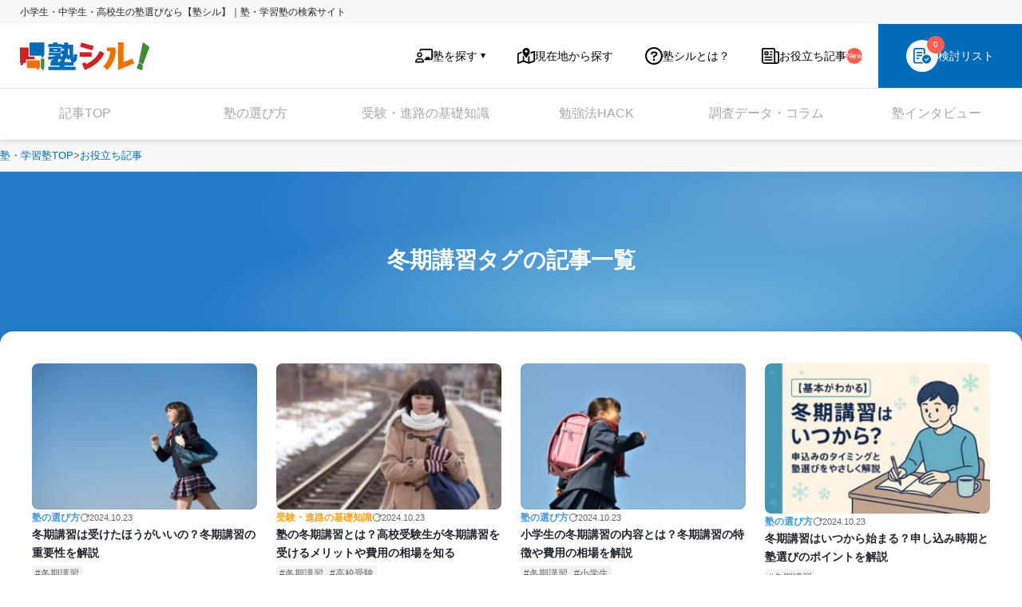

--- FILE ---
content_type: text/html; charset=UTF-8
request_url: https://jukushiru.com/article/tag/winter-course/
body_size: 30442
content:
<!doctype html>
<html lang="ja">

<head>
  <meta charset="utf-8">
  <meta http-equiv="x-ua-compatible" content="IE=edge">
  <meta name="viewport" content="width=device-width, initial-scale=1.0">
  <meta name="format-detection" content="telephone=no">
  <!-- meta情報 All in one SEO -->
  <title>冬期講習の記事一覧 | 料金や口コミ・評判を知る【塾シル】</title>
	<style>img:is([sizes="auto" i], [sizes^="auto," i]) { contain-intrinsic-size: 3000px 1500px }</style>
	
		<!-- All in One SEO 4.7.9.1 - aioseo.com -->
	<meta name="description" content="冬期講習 の記事一覧です。塾シルでは、お近くの塾へ無料で体験授業申込・資料請求ができます。成績向上や受験対策（中学受験・高校受験・大学受験）など目的にあった塾を料金や口コミ・評判で比較してみましょう。" />
	<meta name="robots" content="max-snippet:-1, max-image-preview:large, max-video-preview:-1" />
	<link rel="canonical" href="https://jukushiru.com/article/tag/winter-course/" />
	<meta name="generator" content="All in One SEO (AIOSEO) 4.7.9.1" />
		<script type="application/ld+json" class="aioseo-schema">
			{"@context":"https:\/\/schema.org","@graph":[{"@type":"BreadcrumbList","@id":"https:\/\/jukushiru.com\/article\/tag\/winter-course\/#breadcrumblist","itemListElement":[{"@type":"ListItem","position":1,"item":{"@type":"WebPage","@id":"https:\/\/jukushiru.com\/","url":"https:\/\/jukushiru.com\/","name":"\u5c0f\u5b66\u751f\u30fb\u4e2d\u5b66\u751f\u30fb\u9ad8\u6821\u751f\u306e\u587e\u9078\u3073\u306a\u3089\u3010\u587e\u30b7\u30eb\u3011\uff5c\u587e\u30fb\u5b66\u7fd2\u587e\u306e\u691c\u7d22\u30b5\u30a4\u30c8","description":"\u304a\u5f79\u7acb\u3061\u8a18\u4e8bTOP - \u587e\u30b7\u30eb\u306f\u3001\u5c0f\u5b66\u751f\u30fb\u4e2d\u5b66\u751f\u30fb\u9ad8\u6821\u751f\u3092\u5bfe\u8c61\u3068\u3057\u305f\u587e\u30fb\u30aa\u30f3\u30e9\u30a4\u30f3\u587e\u306e\u691c\u7d22\u30b5\u30a4\u30c8\u3067\u3059\u3002\u587e\u306e\u30bf\u30a4\u30d7\uff08\u500b\u5225\u6307\u5c0e\u30fb\u96c6\u56e3\u6307\u5c0e\uff09\u3084\u6599\u91d1\u3001\u53e3\u30b3\u30df\u30fb\u8a55\u5224\u3092\u78ba\u8a8d\u3067\u304d\u3001\u53d7\u9a13\u5bfe\u7b56\uff08\u4e2d\u5b66\u53d7\u9a13\u30fb\u9ad8\u6821\u53d7\u9a13\u30fb\u5927\u5b66\u53d7\u9a13\uff09\u3084\u5b9a\u671f\u30c6\u30b9\u30c8\u5bfe\u7b56\u306a\u3069\u76ee\u7684\u306b\u5408\u3046\u587e\u306b\u4f53\u9a13\u6388\u696d\u306e\u7533\u8fbc\u307f\u3084\u8cc7\u6599\u8acb\u6c42\u304c\u3067\u304d\u307e\u3059\u3002"}},{"@type":"ListItem","@id":"https:\/\/jukushiru.com\/article\/#listItem","position":2,"name":"Home","item":{"@type":"WebPage","@id":"http:\/\/jukushiru.com\/article","url":"http:\/\/jukushiru.com\/article","name":"\u304a\u5f79\u7acb\u3061\u8a18\u4e8b","description":"\u587e\u306e\u9078\u3073\u65b9\u3084\u52c9\u5f37\u65b9\u6cd5\u306e\u30b3\u30c4\u3001\u53d7\u9a13\u3084\u9032\u8def\u306b\u95a2\u3059\u308b\u8abf\u67fb\u30c7\u30fc\u30bf\u306a\u3069\u306e\u304a\u5f79\u7acb\u3061\u60c5\u5831\u6e80\u8f09\uff01"},"nextItem":{"@type":"ListItem","@id":"https:\/\/jukushiru.com\/article\/tag\/winter-course\/#listItem","name":"\u51ac\u671f\u8b1b\u7fd2"}},{"@type":"ListItem","@id":"https:\/\/jukushiru.com\/article\/tag\/winter-course\/#listItem","position":3,"name":"\u51ac\u671f\u8b1b\u7fd2","previousItem":{"@type":"ListItem","@id":"https:\/\/jukushiru.com\/article\/#listItem","name":"Home"}}]},{"@type":"CollectionPage","@id":"https:\/\/jukushiru.com\/article\/tag\/winter-course\/#collectionpage","url":"https:\/\/jukushiru.com\/article\/tag\/winter-course\/","name":"\u51ac\u671f\u8b1b\u7fd2\u306e\u8a18\u4e8b\u4e00\u89a7 | \u6599\u91d1\u3084\u53e3\u30b3\u30df\u30fb\u8a55\u5224\u3092\u77e5\u308b\u3010\u587e\u30b7\u30eb\u3011","description":"\u51ac\u671f\u8b1b\u7fd2 \u306e\u8a18\u4e8b\u4e00\u89a7\u3067\u3059\u3002\u587e\u30b7\u30eb\u3067\u306f\u3001\u304a\u8fd1\u304f\u306e\u587e\u3078\u7121\u6599\u3067\u4f53\u9a13\u6388\u696d\u7533\u8fbc\u30fb\u8cc7\u6599\u8acb\u6c42\u304c\u3067\u304d\u307e\u3059\u3002\u6210\u7e3e\u5411\u4e0a\u3084\u53d7\u9a13\u5bfe\u7b56\uff08\u4e2d\u5b66\u53d7\u9a13\u30fb\u9ad8\u6821\u53d7\u9a13\u30fb\u5927\u5b66\u53d7\u9a13\uff09\u306a\u3069\u76ee\u7684\u306b\u3042\u3063\u305f\u587e\u3092\u6599\u91d1\u3084\u53e3\u30b3\u30df\u30fb\u8a55\u5224\u3067\u6bd4\u8f03\u3057\u3066\u307f\u307e\u3057\u3087\u3046\u3002","inLanguage":"ja","isPartOf":{"@id":"https:\/\/jukushiru.com\/article\/#website"},"breadcrumb":{"@id":"https:\/\/jukushiru.com\/article\/tag\/winter-course\/#breadcrumblist"}},{"@type":"Organization","@id":"https:\/\/jukushiru.com\/article\/#organization","name":"\u587e\u30b7\u30eb","description":"\u587e\u306e\u9078\u3073\u65b9\u3084\u52c9\u5f37\u65b9\u6cd5\u306e\u30b3\u30c4\u3001\u53d7\u9a13\u3084\u9032\u8def\u306b\u95a2\u3059\u308b\u8abf\u67fb\u30c7\u30fc\u30bf\u306a\u3069\u306e\u304a\u5f79\u7acb\u3061\u60c5\u5831\u6e80\u8f09\uff01","url":"https:\/\/jukushiru.com\/article\/","telephone":"+81353398727","logo":{"@type":"ImageObject","url":"https:\/\/jukushiru.com\/article\/wp-content\/uploads\/logo_jukushiru.png","@id":"https:\/\/jukushiru.com\/article\/tag\/winter-course\/#organizationLogo","width":324,"height":70},"image":{"@id":"https:\/\/jukushiru.com\/article\/tag\/winter-course\/#organizationLogo"},"sameAs":["https:\/\/x.com\/jukushiru"]},{"@type":"WebSite","@id":"https:\/\/jukushiru.com\/article\/#website","url":"https:\/\/jukushiru.com\/article\/","name":"\u587e\u30b7\u30eb\u304a\u5f79\u7acb\u3061\u8a18\u4e8b","description":"\u587e\u306e\u9078\u3073\u65b9\u3084\u52c9\u5f37\u65b9\u6cd5\u306e\u30b3\u30c4\u3001\u53d7\u9a13\u3084\u9032\u8def\u306b\u95a2\u3059\u308b\u8abf\u67fb\u30c7\u30fc\u30bf\u306a\u3069\u306e\u304a\u5f79\u7acb\u3061\u60c5\u5831\u6e80\u8f09\uff01","inLanguage":"ja","publisher":{"@id":"https:\/\/jukushiru.com\/article\/#organization"}}]}
		</script>
		<script type="text/javascript">
			(function(c,l,a,r,i,t,y){
			c[a]=c[a]||function(){(c[a].q=c[a].q||[]).push(arguments)};t=l.createElement(r);t.async=1;
			t.src="https://www.clarity.ms/tag/"+i+"?ref=aioseo";y=l.getElementsByTagName(r)[0];y.parentNode.insertBefore(t,y);
		})(window, document, "clarity", "script", "d0omcn0mcg");
		</script>
		<!-- All in One SEO -->

    <!-- Start VWO Common Smartcode -->
    <script data-jetpack-boost="ignore" type='text/javascript'>
        var _vwo_clicks = 10;
    </script>
    <!-- End VWO Common Smartcode -->
        <!-- Start VWO Async SmartCode -->
    <link rel="preconnect" href="https://dev.visualwebsiteoptimizer.com" />
    <script data-jetpack-boost="ignore" type='text/javascript' id='vwoCode'>
        /* Fix: wp-rocket (application/ld+json) */
        window._vwo_code || (function () {
            var w=window,
            d=document;
            var account_id=734095,
            version=2.2,
            settings_tolerance=2000,
            library_tolerance=2500,
            use_existing_jquery=false,
            platform='web',
            hide_element='body',
            hide_element_style='opacity:0 !important;filter:alpha(opacity=0) !important;background:none !important';
            /* DO NOT EDIT BELOW THIS LINE */
            if(f=!1,v=d.querySelector('#vwoCode'),cc={},-1<d.URL.indexOf('__vwo_disable__')||w._vwo_code)return;try{var e=JSON.parse(localStorage.getItem('_vwo_'+account_id+'_config'));cc=e&&'object'==typeof e?e:{}}catch(e){}function r(t){try{return decodeURIComponent(t)}catch(e){return t}}var s=function(){var e={combination:[],combinationChoose:[],split:[],exclude:[],uuid:null,consent:null,optOut:null},t=d.cookie||'';if(!t)return e;for(var n,i,o=/(?:^|;\s*)(?:(_vis_opt_exp_(\d+)_combi=([^;]*))|(_vis_opt_exp_(\d+)_combi_choose=([^;]*))|(_vis_opt_exp_(\d+)_split=([^:;]*))|(_vis_opt_exp_(\d+)_exclude=[^;]*)|(_vis_opt_out=([^;]*))|(_vwo_global_opt_out=[^;]*)|(_vwo_uuid=([^;]*))|(_vwo_consent=([^;]*)))/g;null!==(n=o.exec(t));)try{n[1]?e.combination.push({id:n[2],value:r(n[3])}):n[4]?e.combinationChoose.push({id:n[5],value:r(n[6])}):n[7]?e.split.push({id:n[8],value:r(n[9])}):n[10]?e.exclude.push({id:n[11]}):n[12]?e.optOut=r(n[13]):n[14]?e.optOut=!0:n[15]?e.uuid=r(n[16]):n[17]&&(i=r(n[18]),e.consent=i&&3<=i.length?i.substring(0,3):null)}catch(e){}return e}();function i(){var e=function(){if(w.VWO&&Array.isArray(w.VWO))for(var e=0;e<w.VWO.length;e++){var t=w.VWO[e];if(Array.isArray(t)&&('setVisitorId'===t[0]||'setSessionId'===t[0]))return!0}return!1}(),t='a='+account_id+'&u='+encodeURIComponent(w._vis_opt_url||d.URL)+'&vn='+version+'&ph=1'+('undefined'!=typeof platform?'&p='+platform:'')+'&st='+w.performance.now();e||((n=function(){var e,t=[],n={},i=w.VWO&&w.VWO.appliedCampaigns||{};for(e in i){var o=i[e]&&i[e].v;o&&(t.push(e+'-'+o+'-1'),n[e]=!0)}if(s&&s.combination)for(var r=0;r<s.combination.length;r++){var a=s.combination[r];n[a.id]||t.push(a.id+'-'+a.value)}return t.join('|')}())&&(t+='&c='+n),(n=function(){var e=[],t={};if(s&&s.combinationChoose)for(var n=0;n<s.combinationChoose.length;n++){var i=s.combinationChoose[n];e.push(i.id+'-'+i.value),t[i.id]=!0}if(s&&s.split)for(var o=0;o<s.split.length;o++)t[(i=s.split[o]).id]||e.push(i.id+'-'+i.value);return e.join('|')}())&&(t+='&cc='+n),(n=function(){var e={},t=[];if(w.VWO&&Array.isArray(w.VWO))for(var n=0;n<w.VWO.length;n++){var i=w.VWO[n];if(Array.isArray(i)&&'setVariation'===i[0]&&i[1]&&Array.isArray(i[1]))for(var o=0;o<i[1].length;o++){var r,a=i[1][o];a&&'object'==typeof a&&(r=a.e,a=a.v,r&&a&&(e[r]=a))}}for(r in e)t.push(r+'-'+e[r]);return t.join('|')}())&&(t+='&sv='+n)),s&&s.optOut&&(t+='&o='+s.optOut);var n=function(){var e=[],t={};if(s&&s.exclude)for(var n=0;n<s.exclude.length;n++){var i=s.exclude[n];t[i.id]||(e.push(i.id),t[i.id]=!0)}return e.join('|')}();return n&&(t+='&e='+n),s&&s.uuid&&(t+='&id='+s.uuid),s&&s.consent&&(t+='&consent='+s.consent),w.name&&-1<w.name.indexOf('_vis_preview')&&(t+='&pM=true'),w.VWO&&w.VWO.ed&&(t+='&ed='+w.VWO.ed),t}code={nonce:v&&v.nonce,use_existing_jquery:function(){return'undefined'!=typeof use_existing_jquery?use_existing_jquery:void 0},library_tolerance:function(){return'undefined'!=typeof library_tolerance?library_tolerance:void 0},settings_tolerance:function(){return cc.sT||settings_tolerance},hide_element_style:function(){return'{'+(cc.hES||hide_element_style)+'}'},hide_element:function(){return performance.getEntriesByName('first-contentful-paint')[0]?'':'string'==typeof cc.hE?cc.hE:hide_element},getVersion:function(){return version},finish:function(e){var t;f||(f=!0,(t=d.getElementById('_vis_opt_path_hides'))&&t.parentNode.removeChild(t),e&&((new Image).src='https://dev.visualwebsiteoptimizer.com/ee.gif?a='+account_id+e))},finished:function(){return f},addScript:function(e){var t=d.createElement('script');t.type='text/javascript',e.src?t.src=e.src:t.text=e.text,v&&t.setAttribute('nonce',v.nonce),d.getElementsByTagName('head')[0].appendChild(t)},load:function(e,t){t=t||{};var n=new XMLHttpRequest;n.open('GET',e,!0),n.withCredentials=!t.dSC,n.responseType=t.responseType||'text',n.onload=function(){if(t.onloadCb)return t.onloadCb(n,e);200===n.status?_vwo_code.addScript({text:n.responseText}):_vwo_code.finish('&e=loading_failure:'+e)},n.onerror=function(){if(t.onerrorCb)return t.onerrorCb(e);_vwo_code.finish('&e=loading_failure:'+e)},n.send()},init:function(){var e,t=this.settings_tolerance();w._vwo_settings_timer=setTimeout(function(){_vwo_code.finish()},t),'body'!==this.hide_element()?(n=d.createElement('style'),e=(t=this.hide_element())?t+this.hide_element_style():'',t=d.getElementsByTagName('head')[0],n.setAttribute('id','_vis_opt_path_hides'),v&&n.setAttribute('nonce',v.nonce),n.setAttribute('type','text/css'),n.styleSheet?n.styleSheet.cssText=e:n.appendChild(d.createTextNode(e)),t.appendChild(n)):(n=d.getElementsByTagName('head')[0],(e=d.createElement('div')).style.cssText='z-index: 2147483647 !important;position: fixed !important;left: 0 !important;top: 0 !important;width: 100% !important;height: 100% !important;background: white !important;',e.setAttribute('id','_vis_opt_path_hides'),e.classList.add('_vis_hide_layer'),n.parentNode.insertBefore(e,n.nextSibling));var n='https://dev.visualwebsiteoptimizer.com/j.php?'+i();-1!==w.location.search.indexOf('_vwo_xhr')?this.addScript({src:n}):this.load(n+'&x=true',{l:1})}};w._vwo_code=code;code.init();})();
    </script>
    <!-- End VWO Async SmartCode -->
    <script type="text/javascript" id="wpp-js" src="https://jukushiru.com/article/wp-content/plugins/wordpress-popular-posts/assets/js/wpp.min.js?ver=7.2.0" data-sampling="0" data-sampling-rate="100" data-api-url="https://jukushiru.com/article/wp-json/wordpress-popular-posts" data-post-id="0" data-token="7a551396cc" data-lang="0" data-debug="0"></script>
<link rel="alternate" type="application/rss+xml" title="お役立ち記事 &raquo; 冬期講習 Tag Feed" href="https://jukushiru.com/article/tag/winter-course/feed/" />
<script type="text/javascript">
/* <![CDATA[ */
window._wpemojiSettings = {"baseUrl":"https:\/\/s.w.org\/images\/core\/emoji\/15.0.3\/72x72\/","ext":".png","svgUrl":"https:\/\/s.w.org\/images\/core\/emoji\/15.0.3\/svg\/","svgExt":".svg","source":{"concatemoji":"https:\/\/jukushiru.com\/article\/wp-includes\/js\/wp-emoji-release.min.js?hash=59fb1e926154a8ad9fdcbc59f38795db0056466fa26a06dd97910f78823c50fe"}};
/*! This file is auto-generated */
!function(i,n){var o,s,e;function c(e){try{var t={supportTests:e,timestamp:(new Date).valueOf()};sessionStorage.setItem(o,JSON.stringify(t))}catch(e){}}function p(e,t,n){e.clearRect(0,0,e.canvas.width,e.canvas.height),e.fillText(t,0,0);var t=new Uint32Array(e.getImageData(0,0,e.canvas.width,e.canvas.height).data),r=(e.clearRect(0,0,e.canvas.width,e.canvas.height),e.fillText(n,0,0),new Uint32Array(e.getImageData(0,0,e.canvas.width,e.canvas.height).data));return t.every(function(e,t){return e===r[t]})}function u(e,t,n){switch(t){case"flag":return n(e,"\ud83c\udff3\ufe0f\u200d\u26a7\ufe0f","\ud83c\udff3\ufe0f\u200b\u26a7\ufe0f")?!1:!n(e,"\ud83c\uddfa\ud83c\uddf3","\ud83c\uddfa\u200b\ud83c\uddf3")&&!n(e,"\ud83c\udff4\udb40\udc67\udb40\udc62\udb40\udc65\udb40\udc6e\udb40\udc67\udb40\udc7f","\ud83c\udff4\u200b\udb40\udc67\u200b\udb40\udc62\u200b\udb40\udc65\u200b\udb40\udc6e\u200b\udb40\udc67\u200b\udb40\udc7f");case"emoji":return!n(e,"\ud83d\udc26\u200d\u2b1b","\ud83d\udc26\u200b\u2b1b")}return!1}function f(e,t,n){var r="undefined"!=typeof WorkerGlobalScope&&self instanceof WorkerGlobalScope?new OffscreenCanvas(300,150):i.createElement("canvas"),a=r.getContext("2d",{willReadFrequently:!0}),o=(a.textBaseline="top",a.font="600 32px Arial",{});return e.forEach(function(e){o[e]=t(a,e,n)}),o}function t(e){var t=i.createElement("script");t.src=e,t.defer=!0,i.head.appendChild(t)}"undefined"!=typeof Promise&&(o="wpEmojiSettingsSupports",s=["flag","emoji"],n.supports={everything:!0,everythingExceptFlag:!0},e=new Promise(function(e){i.addEventListener("DOMContentLoaded",e,{once:!0})}),new Promise(function(t){var n=function(){try{var e=JSON.parse(sessionStorage.getItem(o));if("object"==typeof e&&"number"==typeof e.timestamp&&(new Date).valueOf()<e.timestamp+604800&&"object"==typeof e.supportTests)return e.supportTests}catch(e){}return null}();if(!n){if("undefined"!=typeof Worker&&"undefined"!=typeof OffscreenCanvas&&"undefined"!=typeof URL&&URL.createObjectURL&&"undefined"!=typeof Blob)try{var e="postMessage("+f.toString()+"("+[JSON.stringify(s),u.toString(),p.toString()].join(",")+"));",r=new Blob([e],{type:"text/javascript"}),a=new Worker(URL.createObjectURL(r),{name:"wpTestEmojiSupports"});return void(a.onmessage=function(e){c(n=e.data),a.terminate(),t(n)})}catch(e){}c(n=f(s,u,p))}t(n)}).then(function(e){for(var t in e)n.supports[t]=e[t],n.supports.everything=n.supports.everything&&n.supports[t],"flag"!==t&&(n.supports.everythingExceptFlag=n.supports.everythingExceptFlag&&n.supports[t]);n.supports.everythingExceptFlag=n.supports.everythingExceptFlag&&!n.supports.flag,n.DOMReady=!1,n.readyCallback=function(){n.DOMReady=!0}}).then(function(){return e}).then(function(){var e;n.supports.everything||(n.readyCallback(),(e=n.source||{}).concatemoji?t(e.concatemoji):e.wpemoji&&e.twemoji&&(t(e.twemoji),t(e.wpemoji)))}))}((window,document),window._wpemojiSettings);
/* ]]> */
</script>
<style id='wp-emoji-styles-inline-css' type='text/css'>

	img.wp-smiley, img.emoji {
		display: inline !important;
		border: none !important;
		box-shadow: none !important;
		height: 1em !important;
		width: 1em !important;
		margin: 0 0.07em !important;
		vertical-align: -0.1em !important;
		background: none !important;
		padding: 0 !important;
	}
</style>
<link rel='stylesheet' id='wp-block-library-css' href='https://jukushiru.com/article/wp-includes/css/dist/block-library/style.min.css?hash=59fb1e926154a8ad9fdcbc59f38795db0056466fa26a06dd97910f78823c50fe' type='text/css' media='all' />
<link rel='stylesheet' id='arkhe-blocks-front-css' href='https://jukushiru.com/article/wp-content/plugins/arkhe-blocks/dist/css/front.css?hash=a1a9a5118eb93359c56c3c7d10485236061b52d8fa7d00e2c3bd7c0b5a22c6e6' type='text/css' media='all' />
<style id='arkhe-blocks-front-inline-css' type='text/css'>
body{--arkb-btn-radius:3px;--arkb-marker-color:#ffdc40;--arkb-marker-start:;--arkb-marker-style:linear-gradient(transparent var(--arkb-marker-start), var(--arkb-marker-color) 0);--arkb-marker-txt-weight:700}
</style>
<link rel='stylesheet' id='arkhe-blocks-accordion-style-css' href='https://jukushiru.com/article/wp-content/plugins/arkhe-blocks/dist/gutenberg/blocks/accordion/index.css?hash=a1a9a5118eb93359c56c3c7d10485236061b52d8fa7d00e2c3bd7c0b5a22c6e6' type='text/css' media='all' />
<link rel='stylesheet' id='arkhe-blocks-blog-card-style-css' href='https://jukushiru.com/article/wp-content/plugins/arkhe-blocks/dist/gutenberg/blocks/blog-card/index.css?hash=a1a9a5118eb93359c56c3c7d10485236061b52d8fa7d00e2c3bd7c0b5a22c6e6' type='text/css' media='all' />
<link rel='stylesheet' id='arkhe-blocks-button-style-css' href='https://jukushiru.com/article/wp-content/plugins/arkhe-blocks/dist/gutenberg/blocks/button/index.css?hash=a1a9a5118eb93359c56c3c7d10485236061b52d8fa7d00e2c3bd7c0b5a22c6e6' type='text/css' media='all' />
<link rel='stylesheet' id='arkhe-blocks-columns-style-css' href='https://jukushiru.com/article/wp-content/plugins/arkhe-blocks/dist/gutenberg/blocks/columns/index.css?hash=a1a9a5118eb93359c56c3c7d10485236061b52d8fa7d00e2c3bd7c0b5a22c6e6' type='text/css' media='all' />
<link rel='stylesheet' id='arkhe-blocks-container-style-css' href='https://jukushiru.com/article/wp-content/plugins/arkhe-blocks/dist/gutenberg/blocks/container/index.css?hash=a1a9a5118eb93359c56c3c7d10485236061b52d8fa7d00e2c3bd7c0b5a22c6e6' type='text/css' media='all' />
<link rel='stylesheet' id='arkhe-blocks-faq-style-css' href='https://jukushiru.com/article/wp-content/plugins/arkhe-blocks/dist/gutenberg/blocks/faq/index.css?hash=a1a9a5118eb93359c56c3c7d10485236061b52d8fa7d00e2c3bd7c0b5a22c6e6' type='text/css' media='all' />
<link rel='stylesheet' id='arkhe-blocks-dl-style-css' href='https://jukushiru.com/article/wp-content/plugins/arkhe-blocks/dist/gutenberg/blocks/dl/index.css?hash=a1a9a5118eb93359c56c3c7d10485236061b52d8fa7d00e2c3bd7c0b5a22c6e6' type='text/css' media='all' />
<link rel='stylesheet' id='arkhe-blocks-icon-style-css' href='https://jukushiru.com/article/wp-content/plugins/arkhe-blocks/dist/gutenberg/blocks/icon/index.css?hash=a1a9a5118eb93359c56c3c7d10485236061b52d8fa7d00e2c3bd7c0b5a22c6e6' type='text/css' media='all' />
<link rel='stylesheet' id='arkhe-blocks-notice-style-css' href='https://jukushiru.com/article/wp-content/plugins/arkhe-blocks/dist/gutenberg/blocks/notice/index.css?hash=a1a9a5118eb93359c56c3c7d10485236061b52d8fa7d00e2c3bd7c0b5a22c6e6' type='text/css' media='all' />
<link rel='stylesheet' id='arkhe-blocks-section-style-css' href='https://jukushiru.com/article/wp-content/plugins/arkhe-blocks/dist/gutenberg/blocks/section/index.css?hash=a1a9a5118eb93359c56c3c7d10485236061b52d8fa7d00e2c3bd7c0b5a22c6e6' type='text/css' media='all' />
<link rel='stylesheet' id='arkhe-blocks-section-heading-style-css' href='https://jukushiru.com/article/wp-content/plugins/arkhe-blocks/dist/gutenberg/blocks/section-heading/index.css?hash=a1a9a5118eb93359c56c3c7d10485236061b52d8fa7d00e2c3bd7c0b5a22c6e6' type='text/css' media='all' />
<link rel='stylesheet' id='arkhe-blocks-step-style-css' href='https://jukushiru.com/article/wp-content/plugins/arkhe-blocks/dist/gutenberg/blocks/step/index.css?hash=a1a9a5118eb93359c56c3c7d10485236061b52d8fa7d00e2c3bd7c0b5a22c6e6' type='text/css' media='all' />
<link rel='stylesheet' id='arkhe-blocks-tab-style-css' href='https://jukushiru.com/article/wp-content/plugins/arkhe-blocks/dist/gutenberg/blocks/tab/index.css?hash=a1a9a5118eb93359c56c3c7d10485236061b52d8fa7d00e2c3bd7c0b5a22c6e6' type='text/css' media='all' />
<link rel='stylesheet' id='arkhe-blocks-timeline-style-css' href='https://jukushiru.com/article/wp-content/plugins/arkhe-blocks/dist/gutenberg/blocks/timeline/index.css?hash=a1a9a5118eb93359c56c3c7d10485236061b52d8fa7d00e2c3bd7c0b5a22c6e6' type='text/css' media='all' />
<link rel='stylesheet' id='arkhe-blocks-toc-style-css' href='https://jukushiru.com/article/wp-content/plugins/arkhe-blocks/dist/gutenberg/blocks/toc/index.css?hash=a1a9a5118eb93359c56c3c7d10485236061b52d8fa7d00e2c3bd7c0b5a22c6e6' type='text/css' media='all' />
<style id='classic-theme-styles-inline-css' type='text/css'>
/*! This file is auto-generated */
.wp-block-button__link{color:#fff;background-color:#32373c;border-radius:9999px;box-shadow:none;text-decoration:none;padding:calc(.667em + 2px) calc(1.333em + 2px);font-size:1.125em}.wp-block-file__button{background:#32373c;color:#fff;text-decoration:none}
</style>
<style id='global-styles-inline-css' type='text/css'>
:root{--wp--preset--aspect-ratio--square: 1;--wp--preset--aspect-ratio--4-3: 4/3;--wp--preset--aspect-ratio--3-4: 3/4;--wp--preset--aspect-ratio--3-2: 3/2;--wp--preset--aspect-ratio--2-3: 2/3;--wp--preset--aspect-ratio--16-9: 16/9;--wp--preset--aspect-ratio--9-16: 9/16;--wp--preset--color--black: #000000;--wp--preset--color--cyan-bluish-gray: #abb8c3;--wp--preset--color--white: #ffffff;--wp--preset--color--pale-pink: #f78da7;--wp--preset--color--vivid-red: #cf2e2e;--wp--preset--color--luminous-vivid-orange: #ff6900;--wp--preset--color--luminous-vivid-amber: #fcb900;--wp--preset--color--light-green-cyan: #7bdcb5;--wp--preset--color--vivid-green-cyan: #00d084;--wp--preset--color--pale-cyan-blue: #8ed1fc;--wp--preset--color--vivid-cyan-blue: #0693e3;--wp--preset--color--vivid-purple: #9b51e0;--wp--preset--gradient--vivid-cyan-blue-to-vivid-purple: linear-gradient(135deg,rgba(6,147,227,1) 0%,rgb(155,81,224) 100%);--wp--preset--gradient--light-green-cyan-to-vivid-green-cyan: linear-gradient(135deg,rgb(122,220,180) 0%,rgb(0,208,130) 100%);--wp--preset--gradient--luminous-vivid-amber-to-luminous-vivid-orange: linear-gradient(135deg,rgba(252,185,0,1) 0%,rgba(255,105,0,1) 100%);--wp--preset--gradient--luminous-vivid-orange-to-vivid-red: linear-gradient(135deg,rgba(255,105,0,1) 0%,rgb(207,46,46) 100%);--wp--preset--gradient--very-light-gray-to-cyan-bluish-gray: linear-gradient(135deg,rgb(238,238,238) 0%,rgb(169,184,195) 100%);--wp--preset--gradient--cool-to-warm-spectrum: linear-gradient(135deg,rgb(74,234,220) 0%,rgb(151,120,209) 20%,rgb(207,42,186) 40%,rgb(238,44,130) 60%,rgb(251,105,98) 80%,rgb(254,248,76) 100%);--wp--preset--gradient--blush-light-purple: linear-gradient(135deg,rgb(255,206,236) 0%,rgb(152,150,240) 100%);--wp--preset--gradient--blush-bordeaux: linear-gradient(135deg,rgb(254,205,165) 0%,rgb(254,45,45) 50%,rgb(107,0,62) 100%);--wp--preset--gradient--luminous-dusk: linear-gradient(135deg,rgb(255,203,112) 0%,rgb(199,81,192) 50%,rgb(65,88,208) 100%);--wp--preset--gradient--pale-ocean: linear-gradient(135deg,rgb(255,245,203) 0%,rgb(182,227,212) 50%,rgb(51,167,181) 100%);--wp--preset--gradient--electric-grass: linear-gradient(135deg,rgb(202,248,128) 0%,rgb(113,206,126) 100%);--wp--preset--gradient--midnight: linear-gradient(135deg,rgb(2,3,129) 0%,rgb(40,116,252) 100%);--wp--preset--font-size--small: 13px;--wp--preset--font-size--medium: 20px;--wp--preset--font-size--large: 36px;--wp--preset--font-size--x-large: 42px;--wp--preset--spacing--20: 0.44rem;--wp--preset--spacing--30: 0.67rem;--wp--preset--spacing--40: 1rem;--wp--preset--spacing--50: 1.5rem;--wp--preset--spacing--60: 2.25rem;--wp--preset--spacing--70: 3.38rem;--wp--preset--spacing--80: 5.06rem;--wp--preset--shadow--natural: 6px 6px 9px rgba(0, 0, 0, 0.2);--wp--preset--shadow--deep: 12px 12px 50px rgba(0, 0, 0, 0.4);--wp--preset--shadow--sharp: 6px 6px 0px rgba(0, 0, 0, 0.2);--wp--preset--shadow--outlined: 6px 6px 0px -3px rgba(255, 255, 255, 1), 6px 6px rgba(0, 0, 0, 1);--wp--preset--shadow--crisp: 6px 6px 0px rgba(0, 0, 0, 1);}:where(.is-layout-flex){gap: 0.5em;}:where(.is-layout-grid){gap: 0.5em;}body .is-layout-flex{display: flex;}.is-layout-flex{flex-wrap: wrap;align-items: center;}.is-layout-flex > :is(*, div){margin: 0;}body .is-layout-grid{display: grid;}.is-layout-grid > :is(*, div){margin: 0;}:where(.wp-block-columns.is-layout-flex){gap: 2em;}:where(.wp-block-columns.is-layout-grid){gap: 2em;}:where(.wp-block-post-template.is-layout-flex){gap: 1.25em;}:where(.wp-block-post-template.is-layout-grid){gap: 1.25em;}.has-black-color{color: var(--wp--preset--color--black) !important;}.has-cyan-bluish-gray-color{color: var(--wp--preset--color--cyan-bluish-gray) !important;}.has-white-color{color: var(--wp--preset--color--white) !important;}.has-pale-pink-color{color: var(--wp--preset--color--pale-pink) !important;}.has-vivid-red-color{color: var(--wp--preset--color--vivid-red) !important;}.has-luminous-vivid-orange-color{color: var(--wp--preset--color--luminous-vivid-orange) !important;}.has-luminous-vivid-amber-color{color: var(--wp--preset--color--luminous-vivid-amber) !important;}.has-light-green-cyan-color{color: var(--wp--preset--color--light-green-cyan) !important;}.has-vivid-green-cyan-color{color: var(--wp--preset--color--vivid-green-cyan) !important;}.has-pale-cyan-blue-color{color: var(--wp--preset--color--pale-cyan-blue) !important;}.has-vivid-cyan-blue-color{color: var(--wp--preset--color--vivid-cyan-blue) !important;}.has-vivid-purple-color{color: var(--wp--preset--color--vivid-purple) !important;}.has-black-background-color{background-color: var(--wp--preset--color--black) !important;}.has-cyan-bluish-gray-background-color{background-color: var(--wp--preset--color--cyan-bluish-gray) !important;}.has-white-background-color{background-color: var(--wp--preset--color--white) !important;}.has-pale-pink-background-color{background-color: var(--wp--preset--color--pale-pink) !important;}.has-vivid-red-background-color{background-color: var(--wp--preset--color--vivid-red) !important;}.has-luminous-vivid-orange-background-color{background-color: var(--wp--preset--color--luminous-vivid-orange) !important;}.has-luminous-vivid-amber-background-color{background-color: var(--wp--preset--color--luminous-vivid-amber) !important;}.has-light-green-cyan-background-color{background-color: var(--wp--preset--color--light-green-cyan) !important;}.has-vivid-green-cyan-background-color{background-color: var(--wp--preset--color--vivid-green-cyan) !important;}.has-pale-cyan-blue-background-color{background-color: var(--wp--preset--color--pale-cyan-blue) !important;}.has-vivid-cyan-blue-background-color{background-color: var(--wp--preset--color--vivid-cyan-blue) !important;}.has-vivid-purple-background-color{background-color: var(--wp--preset--color--vivid-purple) !important;}.has-black-border-color{border-color: var(--wp--preset--color--black) !important;}.has-cyan-bluish-gray-border-color{border-color: var(--wp--preset--color--cyan-bluish-gray) !important;}.has-white-border-color{border-color: var(--wp--preset--color--white) !important;}.has-pale-pink-border-color{border-color: var(--wp--preset--color--pale-pink) !important;}.has-vivid-red-border-color{border-color: var(--wp--preset--color--vivid-red) !important;}.has-luminous-vivid-orange-border-color{border-color: var(--wp--preset--color--luminous-vivid-orange) !important;}.has-luminous-vivid-amber-border-color{border-color: var(--wp--preset--color--luminous-vivid-amber) !important;}.has-light-green-cyan-border-color{border-color: var(--wp--preset--color--light-green-cyan) !important;}.has-vivid-green-cyan-border-color{border-color: var(--wp--preset--color--vivid-green-cyan) !important;}.has-pale-cyan-blue-border-color{border-color: var(--wp--preset--color--pale-cyan-blue) !important;}.has-vivid-cyan-blue-border-color{border-color: var(--wp--preset--color--vivid-cyan-blue) !important;}.has-vivid-purple-border-color{border-color: var(--wp--preset--color--vivid-purple) !important;}.has-vivid-cyan-blue-to-vivid-purple-gradient-background{background: var(--wp--preset--gradient--vivid-cyan-blue-to-vivid-purple) !important;}.has-light-green-cyan-to-vivid-green-cyan-gradient-background{background: var(--wp--preset--gradient--light-green-cyan-to-vivid-green-cyan) !important;}.has-luminous-vivid-amber-to-luminous-vivid-orange-gradient-background{background: var(--wp--preset--gradient--luminous-vivid-amber-to-luminous-vivid-orange) !important;}.has-luminous-vivid-orange-to-vivid-red-gradient-background{background: var(--wp--preset--gradient--luminous-vivid-orange-to-vivid-red) !important;}.has-very-light-gray-to-cyan-bluish-gray-gradient-background{background: var(--wp--preset--gradient--very-light-gray-to-cyan-bluish-gray) !important;}.has-cool-to-warm-spectrum-gradient-background{background: var(--wp--preset--gradient--cool-to-warm-spectrum) !important;}.has-blush-light-purple-gradient-background{background: var(--wp--preset--gradient--blush-light-purple) !important;}.has-blush-bordeaux-gradient-background{background: var(--wp--preset--gradient--blush-bordeaux) !important;}.has-luminous-dusk-gradient-background{background: var(--wp--preset--gradient--luminous-dusk) !important;}.has-pale-ocean-gradient-background{background: var(--wp--preset--gradient--pale-ocean) !important;}.has-electric-grass-gradient-background{background: var(--wp--preset--gradient--electric-grass) !important;}.has-midnight-gradient-background{background: var(--wp--preset--gradient--midnight) !important;}.has-small-font-size{font-size: var(--wp--preset--font-size--small) !important;}.has-medium-font-size{font-size: var(--wp--preset--font-size--medium) !important;}.has-large-font-size{font-size: var(--wp--preset--font-size--large) !important;}.has-x-large-font-size{font-size: var(--wp--preset--font-size--x-large) !important;}
:where(.wp-block-post-template.is-layout-flex){gap: 1.25em;}:where(.wp-block-post-template.is-layout-grid){gap: 1.25em;}
:where(.wp-block-columns.is-layout-flex){gap: 2em;}:where(.wp-block-columns.is-layout-grid){gap: 2em;}
:root :where(.wp-block-pullquote){font-size: 1.5em;line-height: 1.6;}
</style>
<link rel='stylesheet' id='flexible-table-block-css' href='https://jukushiru.com/article/wp-content/plugins/flexible-table-block/build/style-index.css?hash=85cb300b49ccafc214aad5501cb0bd49f8d9e1d6d480eeb6d7247db1d461c862' type='text/css' media='all' />
<style id='flexible-table-block-inline-css' type='text/css'>
.wp-block-flexible-table-block-table.wp-block-flexible-table-block-table>table{width:100%;max-width:100%;border-collapse:collapse;}.wp-block-flexible-table-block-table.wp-block-flexible-table-block-table.is-style-stripes tbody tr:nth-child(odd) th{background-color:#f0f0f1;}.wp-block-flexible-table-block-table.wp-block-flexible-table-block-table.is-style-stripes tbody tr:nth-child(odd) td{background-color:#f0f0f1;}.wp-block-flexible-table-block-table.wp-block-flexible-table-block-table.is-style-stripes tbody tr:nth-child(even) th{background-color:#ffffff;}.wp-block-flexible-table-block-table.wp-block-flexible-table-block-table.is-style-stripes tbody tr:nth-child(even) td{background-color:#ffffff;}.wp-block-flexible-table-block-table.wp-block-flexible-table-block-table>table tr th,.wp-block-flexible-table-block-table.wp-block-flexible-table-block-table>table tr td{padding:0.5em;border-width:1px;border-style:solid;border-color:#dddddd;text-align:left;vertical-align:middle;}.wp-block-flexible-table-block-table.wp-block-flexible-table-block-table>table tr th{color:#ffffff;background-color:#006bb7;}.wp-block-flexible-table-block-table.wp-block-flexible-table-block-table>table tr td{background-color:#ffffff;}@media screen and (min-width:769px){.wp-block-flexible-table-block-table.is-scroll-on-pc{overflow-x:scroll;}.wp-block-flexible-table-block-table.is-scroll-on-pc table{max-width:none;align-self:self-start;}}@media screen and (max-width:768px){.wp-block-flexible-table-block-table.is-scroll-on-mobile{overflow-x:scroll;}.wp-block-flexible-table-block-table.is-scroll-on-mobile table{max-width:none;align-self:self-start;}.wp-block-flexible-table-block-table table.is-stacked-on-mobile th,.wp-block-flexible-table-block-table table.is-stacked-on-mobile td{width:100%!important;display:block;}}
</style>
<link rel='stylesheet' id='highlight-text-yellow-style-css' href='https://jukushiru.com/article/wp-content/plugins/highlight-text-yellow/style.css?hash=59fb1e926154a8ad9fdcbc59f38795db0056466fa26a06dd97910f78823c50fe' type='text/css' media='all' />
<link rel='stylesheet' id='crp-style-text-only-css' href='https://jukushiru.com/article/wp-content/plugins/contextual-related-posts/css/text-only.min.css?hash=56852e868785251d1032433ccd8f89a2e7045efd916c009e44e67bcafd20d7d0' type='text/css' media='all' />
<link rel='stylesheet' id='wordpress-popular-posts-css-css' href='https://jukushiru.com/article/wp-content/plugins/wordpress-popular-posts/assets/css/wpp.css?hash=3d0b10f4bb0dea69f8bc1ce2c10c6b275a6d2fe95810dadec9d6aaefaa218189' type='text/css' media='all' />
<link rel='stylesheet' id='style-css' href='https://jukushiru.com/article/wp-content/themes/jukushiru-theme/assets/css/style.css?hash=12ae02d62ab8f3e3343b26b528fb96f3cf59b61e8547310411043dbc61d5e6b6' type='text/css' media='all' />
<script type="text/javascript" src="https://jukushiru.com/article/wp-includes/js/jquery/jquery.min.js?hash=332b5ada10be1415024aa8aba4509f27154a3285b0c15e296f0264487229aa13" id="jquery-core-js"></script>
<script type="text/javascript" src="https://jukushiru.com/article/wp-includes/js/jquery/jquery-migrate.min.js?hash=da90bdc8938f7cc9e454422bf9a9f9e5a6de1ff168b63477cabd02d31d001be7" id="jquery-migrate-js"></script>
<link rel="https://api.w.org/" href="https://jukushiru.com/article/wp-json/" /><link rel="alternate" title="JSON" type="application/json" href="https://jukushiru.com/article/wp-json/wp/v2/tags/39" /><link rel="EditURI" type="application/rsd+xml" title="RSD" href="https://jukushiru.com/article/xmlrpc.php?rsd" />
<meta name="generator" content="WordPress 6.7.2" />

<!-- This site is using AdRotate v5.13.6.1 to display their advertisements - https://ajdg.solutions/ -->
<!-- AdRotate CSS -->
<style type="text/css" media="screen">
	.g { margin:0px; padding:0px; overflow:hidden; line-height:1; zoom:1; }
	.g img { height:auto; }
	.g-col { position:relative; float:left; }
	.g-col:first-child { margin-left: 0; }
	.g-col:last-child { margin-right: 0; }
	@media only screen and (max-width: 480px) {
		.g-col, .g-dyn, .g-single { width:100%; margin-left:0; margin-right:0; }
	}
</style>
<!-- /AdRotate CSS -->

            <style id="wpp-loading-animation-styles">@-webkit-keyframes bgslide{from{background-position-x:0}to{background-position-x:-200%}}@keyframes bgslide{from{background-position-x:0}to{background-position-x:-200%}}.wpp-widget-block-placeholder,.wpp-shortcode-placeholder{margin:0 auto;width:60px;height:3px;background:#dd3737;background:linear-gradient(90deg,#dd3737 0%,#571313 10%,#dd3737 100%);background-size:200% auto;border-radius:3px;-webkit-animation:bgslide 1s infinite linear;animation:bgslide 1s infinite linear}</style>
            <noscript><style>.lazyload[data-src]{display:none !important;}</style></noscript><style>.lazyload{background-image:none !important;}.lazyload:before{background-image:none !important;}</style>  <!-- Google Tag Manager -->
  <script>
    (function (w, d, s, l, i) {
        w[l] = w[l] || [];
        w[l].push({
            'gtm.start':
                new Date().getTime(), event: 'gtm.js'
        });
        var f = d.getElementsByTagName(s)[0],
            j = d.createElement(s), dl = l != 'dataLayer' ? '&l=' + l : '';
        j.async = true;
        j.src =
            'https://www.googletagmanager.com/gtm.js?id=' + i + dl + "&gtm_auth=KEMYlnnt8SrNeBXlrVFs1w&gtm_preview=env-1&gtm_cookies_win=x";
        f.parentNode.insertBefore(j, f);
    })(window, document, 'script', 'dataLayer', "GTM-M55T9VS");
    var g_route_path = 'https://jukushiru.com/';
    </script>
  <!-- End Google Tag Manager -->
</head>
<body class="archive tag tag-winter-course tag-39">
<!-- Google Tag Manager (noscript) -->
<noscript><iframe src="https://www.googletagmanager.com/ns.html?id=GTM-M55T9VS"
height="0" width="0" style="display:none;visibility:hidden"></iframe></noscript>
<!-- End Google Tag Manager (noscript) -->
<svg aria-hidden="true" style="position: absolute; width: 0; height: 0; overflow: hidden;" version="1.1" xmlns="http://www.w3.org/2000/svg" xmlns:xlink="http://www.w3.org/1999/xlink">
<defs>
<symbol id="icon-label_background" viewBox="0 0 32 32">
<path fill="#fc0" style="fill: var(--color1, #fc0)" d="M18.499 0.783c-1.374-0.714-3.621-0.714-4.997 0l-5.625 2.036c-1.515 0.331-3.234 1.77-3.821 3.199l-2.996 5.156c-0.947 1.22-1.332 3.421-0.857 4.889l1.037 5.869c0.058 1.54 1.182 3.47 2.498 4.287l4.587 3.833c1.037 1.146 3.143 1.907 4.678 1.69h5.991c1.536 0.217 3.641-0.543 4.678-1.689l4.588-3.833c1.315-0.817 2.439-2.746 2.497-4.287l1.037-5.869c0.477-1.468 0.092-3.669-0.857-4.889l-2.995-5.157c-0.588-1.426-2.308-2.866-3.821-3.199l-5.623-2.036z"></path>
</symbol>
<symbol id="icon-crown" viewBox="0 0 32 32">
<path d="M14.625 0.667l-5.75 7.167-5.708-7.167c-0.167-0.194-0.368-0.354-0.604-0.479s-0.493-0.188-0.771-0.188c-0.5 0-0.924 0.174-1.271 0.521s-0.521 0.771-0.521 1.271v26.667c0 0.972 0.347 1.806 1.042 2.5s1.528 1.042 2.5 1.042h24.917c0.972 0 1.806-0.347 2.5-1.042s1.042-1.528 1.042-2.5v-26.667c0-0.5-0.174-0.924-0.521-1.271s-0.771-0.521-1.271-0.521c-0.278 0-0.535 0.063-0.771 0.188s-0.438 0.285-0.604 0.479v0l-5.708 7.167-5.75-7.167c-0.333-0.417-0.792-0.625-1.375-0.625s-1.042 0.208-1.375 0.625zM3.542 28.458v-3.583h24.917v3.583h-24.917zM21.708 11.792c0.361 0.417 0.833 0.625 1.417 0.625s1.042-0.208 1.375-0.625l3.958-4.958v14.5h-24.917v-14.5l3.958 4.958c0.333 0.417 0.799 0.625 1.396 0.625s1.063-0.208 1.396-0.625l5.708-7.167 5.708 7.167z"></path>
</symbol>
<symbol id="icon-info-square" viewBox="0 0 32 32">
<path d="M0 1.792v28.417c0 0.5 0.174 0.924 0.521 1.271s0.771 0.521 1.271 0.521v0h28.417c0.5 0 0.924-0.174 1.271-0.521s0.521-0.771 0.521-1.271v0-28.417c0-0.5-0.174-0.924-0.521-1.271s-0.771-0.521-1.271-0.521v0h-28.417c-0.5 0-0.924 0.174-1.271 0.521s-0.521 0.771-0.521 1.271v0zM14.208 7.125h3.583v3.542h-3.583v-3.542zM14.208 14.208h3.583v10.667h-3.583v-10.667z"></path>
</symbol>
<symbol id="icon-diamond-02" viewBox="0 0 32 32">
<path stroke-linejoin="round" stroke-linecap="round" stroke-miterlimit="4" stroke-width="2.6667" d="M6.667 29.333h18.667M3.334 10.667h25.333M13.334 2.667l-2.667 8 5.333 14 5.333-14-2.667-8M16.79 24.465l11.919-13.111c0.221-0.244 0.332-0.365 0.376-0.504 0.039-0.122 0.042-0.253 0.008-0.377-0.038-0.14-0.143-0.267-0.354-0.52l-5.752-6.903c-0.118-0.141-0.176-0.212-0.248-0.262-0.064-0.045-0.135-0.078-0.211-0.099-0.085-0.023-0.177-0.023-0.361-0.023h-12.334c-0.184 0-0.275 0-0.361 0.023-0.075 0.020-0.147 0.054-0.21 0.099-0.072 0.051-0.131 0.121-0.248 0.262l-5.752 6.903c-0.211 0.253-0.316 0.379-0.354 0.52-0.034 0.124-0.031 0.255 0.008 0.377 0.044 0.139 0.155 0.26 0.376 0.504l11.919 13.111c0.274 0.301 0.41 0.451 0.571 0.507 0.141 0.049 0.295 0.049 0.436 0 0.161-0.056 0.298-0.206 0.571-0.507z"></path>
</symbol>
<symbol id="icon-diamond-01" viewBox="0 0 32 32">
<path stroke-linejoin="round" stroke-linecap="round" stroke-miterlimit="4" stroke-width="2.6667" d="M3.333 12h25.333M13.333 4l-2.667 8 5.333 15.333 5.333-15.333-2.667-8M16.819 27.017l11.945-14.334c0.203-0.243 0.304-0.364 0.342-0.5 0.034-0.12 0.034-0.246 0-0.366-0.039-0.136-0.14-0.257-0.342-0.5l-5.778-6.933c-0.118-0.141-0.176-0.212-0.248-0.262-0.064-0.045-0.135-0.078-0.21-0.099-0.085-0.023-0.177-0.023-0.361-0.023h-12.334c-0.184 0-0.275 0-0.361 0.023-0.075 0.020-0.147 0.054-0.21 0.099-0.072 0.051-0.131 0.121-0.248 0.262l-5.778 6.933c-0.202 0.243-0.304 0.364-0.342 0.5-0.034 0.12-0.034 0.246 0 0.366 0.039 0.136 0.14 0.257 0.342 0.5l11.945 14.334c0.281 0.338 0.422 0.507 0.591 0.568 0.148 0.054 0.31 0.054 0.458 0 0.168-0.062 0.309-0.23 0.591-0.568z"></path>
</symbol>
<symbol id="icon-tag-03" viewBox="0 0 32 32">
<path stroke-linejoin="round" stroke-linecap="round" stroke-miterlimit="4" stroke-width="2.6667" d="M28 14.667l-10.125-10.125c-0.692-0.692-1.038-1.038-1.441-1.285-0.358-0.219-0.748-0.381-1.156-0.479-0.46-0.111-0.95-0.111-1.928-0.111h-5.349M4 11.6v2.633c0 0.652 0 0.978 0.074 1.285 0.065 0.272 0.173 0.532 0.319 0.771 0.165 0.269 0.396 0.5 0.857 0.961l10.4 10.4c1.056 1.056 1.584 1.584 2.193 1.782 0.536 0.174 1.112 0.174 1.648 0 0.609-0.198 1.137-0.726 2.193-1.782l3.299-3.299c1.056-1.056 1.584-1.584 1.782-2.193 0.174-0.536 0.174-1.112 0-1.648-0.198-0.609-0.726-1.137-1.782-2.193l-9.733-9.733c-0.461-0.461-0.692-0.692-0.961-0.857-0.239-0.146-0.499-0.254-0.771-0.319-0.307-0.074-0.633-0.074-1.285-0.074h-3.966c-1.493 0-2.24 0-2.811 0.291-0.502 0.256-0.91 0.664-1.165 1.165-0.291 0.57-0.291 1.317-0.291 2.811z"></path>
</symbol>
<symbol id="icon-tag-02" viewBox="0 0 32 32">
<path stroke-linejoin="round" stroke-linecap="round" stroke-miterlimit="4" stroke-width="2.6667" d="M10.667 10.667h0.013M6.084 3.916l-2.167 2.167c-0.461 0.461-0.692 0.692-0.857 0.961-0.146 0.239-0.254 0.499-0.319 0.771-0.074 0.307-0.074 0.633-0.074 1.285v3.799c0 0.652 0 0.978 0.074 1.285 0.065 0.272 0.173 0.532 0.319 0.771 0.165 0.269 0.396 0.5 0.857 0.961l10.225 10.225c1.584 1.584 2.376 2.376 3.289 2.673 0.803 0.261 1.669 0.261 2.472 0 0.913-0.297 1.705-1.089 3.289-2.673l2.949-2.949c1.584-1.584 2.376-2.376 2.673-3.289 0.261-0.803 0.261-1.669 0-2.472-0.297-0.913-1.089-1.705-2.673-3.289l-10.225-10.225c-0.461-0.461-0.692-0.692-0.961-0.857-0.239-0.146-0.499-0.254-0.771-0.319-0.307-0.074-0.633-0.074-1.285-0.074h-3.799c-0.652 0-0.978 0-1.285 0.074-0.272 0.065-0.532 0.173-0.771 0.319-0.269 0.165-0.5 0.396-0.961 0.857zM11.333 10.667c0 0.368-0.298 0.667-0.667 0.667s-0.667-0.298-0.667-0.667c0-0.368 0.298-0.667 0.667-0.667s0.667 0.298 0.667 0.667z"></path>
</symbol>
<symbol id="icon-annotation-alert" viewBox="0 0 32 32">
<path stroke-linejoin="round" stroke-linecap="round" stroke-miterlimit="4" stroke-width="2.6667" d="M16 14v-4.667M16 18.667h0.013M13.2 25.6l1.947 2.596c0.289 0.386 0.434 0.579 0.612 0.648 0.155 0.060 0.328 0.060 0.483 0 0.177-0.069 0.322-0.262 0.612-0.648l1.947-2.596c0.391-0.521 0.586-0.782 0.825-0.981 0.318-0.265 0.693-0.453 1.096-0.548 0.302-0.071 0.628-0.071 1.279-0.071 1.864 0 2.796 0 3.531-0.305 0.98-0.406 1.759-1.185 2.165-2.165 0.305-0.735 0.305-1.667 0.305-3.531v-7.6c0-2.24 0-3.36-0.436-4.216-0.383-0.753-0.995-1.365-1.748-1.748-0.856-0.436-1.976-0.436-4.216-0.436h-11.2c-2.24 0-3.36 0-4.216 0.436-0.753 0.383-1.365 0.995-1.748 1.748-0.436 0.856-0.436 1.976-0.436 4.216v7.6c0 1.864 0 2.796 0.304 3.531 0.406 0.98 1.185 1.759 2.165 2.165 0.735 0.305 1.667 0.305 3.531 0.305 0.651 0 0.977 0 1.279 0.071 0.403 0.095 0.778 0.283 1.096 0.548 0.238 0.199 0.434 0.459 0.825 0.981z"></path>
</symbol>
<symbol id="icon-chevron-down" viewBox="0 0 32 32">
<path stroke-linejoin="round" stroke-linecap="round" stroke-miterlimit="4" stroke-width="2.6667" d="M8 12l8 8 8-8"></path>
</symbol>
<symbol id="icon-chevron-up" viewBox="0 0 32 32">
<path stroke-linejoin="round" stroke-linecap="round" stroke-miterlimit="4" stroke-width="2.6667" d="M24 20l-8-8-8 8"></path>
</symbol>
<symbol id="icon-refresh-cw-01" viewBox="0 0 32 32">
<path stroke-linejoin="round" stroke-linecap="round" stroke-miterlimit="4" stroke-width="2.6667" d="M29.333 13.333c0 0-2.673-3.642-4.845-5.816s-5.173-3.518-8.488-3.518c-6.627 0-12 5.373-12 12s5.373 12 12 12c5.471 0 10.087-3.661 11.531-8.667M29.333 13.333v-8M29.333 13.333h-8"></path>
</symbol>
<symbol id="icon-chevron-right" viewBox="0 0 32 32">
<path stroke-linejoin="round" stroke-linecap="round" stroke-miterlimit="4" stroke-width="2.6667" d="M12 24l8-8-8-8"></path>
</symbol>
<symbol id="icon-chevron-left" viewBox="0 0 32 32">
<path stroke-linejoin="round" stroke-linecap="round" stroke-miterlimit="4" stroke-width="2.6667" d="M20 24l-8-8 8-8"></path>
</symbol>
<symbol id="icon-stars-02" viewBox="0 0 32 32">
<path stroke-linejoin="round" stroke-linecap="round" stroke-miterlimit="4" stroke-width="2.6667" d="M6 29.333v-6.667M6 9.333v-6.667M2.667 6h6.667M2.667 26h6.667M17.333 4l-2.312 6.012c-0.376 0.978-0.564 1.466-0.856 1.878-0.259 0.364-0.577 0.683-0.942 0.942-0.411 0.292-0.9 0.48-1.878 0.856l-6.012 2.312 6.012 2.312c0.978 0.376 1.466 0.564 1.878 0.856 0.364 0.259 0.683 0.577 0.942 0.942 0.292 0.411 0.48 0.9 0.856 1.878l2.312 6.012 2.312-6.012c0.376-0.978 0.564-1.466 0.856-1.878 0.259-0.364 0.577-0.683 0.942-0.942 0.411-0.292 0.9-0.48 1.878-0.856l6.012-2.312-6.012-2.312c-0.978-0.376-1.466-0.564-1.878-0.856-0.364-0.259-0.683-0.578-0.942-0.942-0.292-0.411-0.48-0.9-0.856-1.878l-2.312-6.012z"></path>
</symbol>
<symbol id="icon-file-06" viewBox="0 0 32 32">
<path stroke-linejoin="round" stroke-linecap="round" stroke-miterlimit="4" stroke-width="2.6667" d="M18.667 3.026v5.507c0 0.747 0 1.12 0.145 1.405 0.128 0.251 0.332 0.455 0.583 0.583 0.285 0.145 0.659 0.145 1.405 0.145h5.507M21.333 17.333h-10.667M21.333 22.667h-10.667M13.333 12h-2.667M18.667 2.667h-6.933c-2.24 0-3.36 0-4.216 0.436-0.753 0.384-1.365 0.995-1.748 1.748-0.436 0.856-0.436 1.976-0.436 4.216v13.867c0 2.24 0 3.36 0.436 4.216 0.383 0.753 0.995 1.365 1.748 1.748 0.856 0.436 1.976 0.436 4.216 0.436h8.533c2.24 0 3.36 0 4.216-0.436 0.753-0.383 1.365-0.995 1.748-1.748 0.436-0.856 0.436-1.976 0.436-4.216v-12.267l-8-8z"></path>
</symbol>
<symbol id="icon-clock" viewBox="0 0 32 32">
<path stroke-linejoin="round" stroke-linecap="round" stroke-miterlimit="4" stroke-width="2.6667" d="M16 8v8l5.333 2.667M29.333 16c0 7.364-5.97 13.333-13.333 13.333s-13.333-5.97-13.333-13.333c0-7.364 5.97-13.333 13.333-13.333s13.333 5.97 13.333 13.333z"></path>
</symbol>
<symbol id="icon-search-md" viewBox="0 0 32 32">
<path stroke-linejoin="round" stroke-linecap="round" stroke-miterlimit="4" stroke-width="2.6667" d="M28 28l-5.8-5.8M25.333 14.667c0 5.891-4.776 10.667-10.667 10.667s-10.667-4.776-10.667-10.667c0-5.891 4.776-10.667 10.667-10.667s10.667 4.776 10.667 10.667z"></path>
</symbol>
<symbol id="icon-ico_comparison" viewBox="0 0 32 32">
<path fill="#fff" style="fill: var(--color2, #fff)" d="M17.777 4.121h-14.272c-0.441 0-0.889 0.399-0.889 0.889v21.334c0 0.489 0.448 0.889 0.889 0.889h12.3c0.682 1.035 1.517 1.907 2.483 2.609l0.029 0.020c-0.16 0.023-0.347 0.038-0.536 0.039h-14.228c-1.963-0.003-3.553-1.594-3.553-3.558 0 0 0 0 0 0v0-21.332c0-1.963 1.592-3.555 3.555-3.555v0h14.223c1.963 0.001 3.555 1.592 3.556 3.555v7.478c-1.015 0.292-1.901 0.708-2.703 1.24l0.036-0.022v-8.745c0-0.441-0.4-0.889-0.887-0.889v0.049zM5.283 9.9c0-0.739 0.644-1.334 1.334-1.334h8c0.788 0 1.334 0.595 1.334 1.334 0 0.010 0 0.022 0 0.034 0 0.717-0.582 1.299-1.299 1.299-0.012 0-0.025-0-0.037-0.001l0.002 0h-8c-0.73-0.016-1.317-0.603-1.334-1.331l-0-0.002zM14.617 13.9c0.788 0 1.334 0.593 1.334 1.332 0 0.011 0 0.023 0 0.035 0 0.717-0.582 1.299-1.299 1.299-0.012 0-0.025-0-0.037-0.001l0.002 0h-8c-0.73-0.016-1.318-0.604-1.334-1.332l-0-0.002c0-0.739 0.644-1.332 1.334-1.332h8zM9.283 19.232c0.79 0 1.334 0.595 1.334 1.334 0 0.011 0 0.023 0 0.035 0 0.717-0.582 1.299-1.299 1.299-0.012 0-0.025-0-0.037-0.001l0.002 0h-2.665c-0.73-0.016-1.318-0.604-1.334-1.332l-0-0.002c0-0.739 0.644-1.334 1.334-1.334h2.666zM32 21.9c0 4.416-3.583 8-8 8s-8.049-3.584-8.049-8c0-4.417 3.633-8 8.049-8 4.418 0 8 3.582 8 8v0zM26.483 19.494l-3.37 3.372-1.594-1.594c-0.16-0.162-0.382-0.263-0.628-0.263s-0.468 0.1-0.628 0.262l-0 0c-0.162 0.16-0.263 0.382-0.263 0.628s0.1 0.468 0.262 0.628l2.221 2.223c0.345 0.349 0.912 0.349 1.255 0l4-4c0.162-0.16 0.263-0.382 0.263-0.628s-0.1-0.468-0.262-0.628l-0-0c-0.16-0.162-0.382-0.263-0.628-0.263s-0.468 0.1-0.628 0.262l-0 0z"></path>
</symbol>
<symbol id="icon-ico_light" viewBox="0 0 32 32">
<path d="M5.884 2.684c-0.589 0-1.067 0.478-1.067 1.067v0c0 0.589 0.478 1.067 1.067 1.067v0c0.589 0 1.067-0.478 1.067-1.067v0c0-0.589-0.478-1.067-1.067-1.067v0zM26.116 2.684c-0.589 0-1.067 0.478-1.067 1.067v0c0 0.589 0.478 1.067 1.067 1.067v0c0.589 0 1.067-0.478 1.067-1.067v0c0-0.589-0.478-1.067-1.067-1.067v0zM16 3.2c-5.29 0-9.6 4.31-9.6 9.6 0 3.555 1.791 6.214 3.44 8.24 0.823 1.012 1.62 1.886 2.169 2.626 0.548 0.741 0.791 1.314 0.791 1.654v2.413c0 1.178 0.955 2.133 2.133 2.133v0c0 0.589 0.478 1.067 1.067 1.067v0c0.589 0 1.067-0.478 1.067-1.067v0c1.178 0 2.133-0.955 2.133-2.133v0-2.371c0.016-0.405 0.291-1.010 0.852-1.766s1.36-1.632 2.181-2.641c1.643-2.018 3.407-4.651 3.366-8.167-0.061-5.274-4.31-9.587-9.6-9.587zM16 5.333c4.135 0 7.419 3.328 7.467 7.479 0.032 2.798-1.343 4.896-2.887 6.794-0.772 0.949-1.58 1.826-2.242 2.719-0.661 0.892-1.227 1.827-1.27 2.955-0 0.006-0 0.013-0 0.020s0 0.014 0 0.021l-0-0.001v0.279h-2.133v-0.279c0-1.12-0.557-2.042-1.209-2.923-0.651-0.88-1.455-1.754-2.231-2.706-1.551-1.905-2.96-4.047-2.96-6.892 0-4.135 3.331-7.467 7.467-7.467zM2.133 11.733c-0.589 0-1.067 0.478-1.067 1.067v0c0 0.589 0.478 1.067 1.067 1.067v0c0.589 0 1.067-0.478 1.067-1.067v0c0-0.589-0.478-1.067-1.067-1.067v0zM29.867 11.733c-0.589 0-1.067 0.478-1.067 1.067v0c0 0.589 0.478 1.067 1.067 1.067v0c0.589 0 1.067-0.478 1.067-1.067v0c0-0.589-0.478-1.067-1.067-1.067v0zM5.884 20.783c-0.589 0-1.067 0.478-1.067 1.067v0c0 0.589 0.478 1.067 1.067 1.067v0c0.589 0 1.067-0.478 1.067-1.067v0c0-0.589-0.478-1.067-1.067-1.067v0zM26.116 20.783c-0.589 0-1.067 0.478-1.067 1.067v0c0 0.589 0.478 1.067 1.067 1.067v0c0.589 0 1.067-0.478 1.067-1.067v0c0-0.589-0.478-1.067-1.067-1.067v0z"></path>
</symbol>
<symbol id="icon-ico_question" viewBox="0 0 32 32">
<path d="M16 0c-8.837 0-16 7.163-16 16s7.163 16 16 16 16-7.163 16-16-7.163-16-16-16zM16 29c-7.168 0-13-5.832-13-13s5.832-13 13-13 13 5.832 13 13-5.832 13-13 13zM16 21c-1.125 0-2 0.875-2 2s0.819 2 2 2c1.069 0 2-0.875 2-2s-0.931-2-2-2zM18.069 8h-3.194c-0.008-0-0.018-0-0.027-0-2.402 0-4.349 1.947-4.349 4.349 0 0.009 0 0.018 0 0.027v-0.001c0 0.813 0.688 1.501 1.501 1.501 0.825-0.011 1.49-0.676 1.501-1.5v-0.001c0-0.749 0.568-1.374 1.318-1.374h3.194c0.806 0 1.488 0.624 1.488 1.376 0 0.499-0.251 0.88-0.688 1.13l-3.565 2.182c-0.45 0.272-0.746 0.757-0.75 1.311v1.001c0 0.813 0.688 1.501 1.501 1.501 0.825-0.011 1.49-0.676 1.501-1.5v-0.126l2.818-1.75c1.312-0.813 2.125-2.25 2.125-3.75 0.059-2.437-1.878-4.374-4.373-4.374z"></path>
</symbol>
<symbol id="icon-ico_map" viewBox="0 0 32 32">
<path d="M22.667 8.251c0 0.531-0.101 1.072-0.328 1.648-0.267 0.978-0.816 2.173-1.472 3.307l-0.006-0.040c-0.193 0.382-0.37 0.691-0.56 0.99l0.027-0.046c-0.245 0.39-0.501 0.731-0.75 1.162l-0.022 0.034c-0.935 1.397-1.833 2.593-2.79 3.739l0.057-0.070c-0.18 0.267-0.481 0.44-0.822 0.44s-0.643-0.173-0.82-0.436l-0.002-0.003c-0.899-1.076-1.798-2.272-2.634-3.513l-0.099-0.156c-1.024-1.525-2.016-3.211-2.595-4.72-0.045-0.117-0.088-0.234-0.176-0.352-0.195-0.704-0.341-1.357-0.341-1.931-0-0.007-0-0.016-0-0.024 0-3.684 2.984-6.672 6.667-6.678h0.001c3.683 0 6.667 3.002 6.667 6.702v-0.051zM16 10.038c1.227 0 2.222-0.949 2.222-2.234 0-1.184-0.995-2.234-2.222-2.234s-2.222 1.050-2.222 2.234c0 1.285 0.995 2.234 2.222 2.234zM19.555 18.389c0.75-1.016 1.6-2.229 2.373-3.485 0.099-0.162 0.194-0.325 0.294-0.486v12.522l7.11-2.597v-14.125l-6.037 2.206c0.122-0.262 0.24-0.52 0.35-0.782 0.328-0.781 0.611-1.626 0.733-2.469l5.834-2.131c0.137-0.052 0.295-0.082 0.46-0.082 0.721 0 1.307 0.574 1.327 1.29l0 0.002v17.029c0 0.001 0 0.002 0 0.003 0 0.575-0.361 1.066-0.869 1.258l-0.009 0.003-9.776 3.573c-0.136 0.050-0.292 0.080-0.456 0.080s-0.32-0.029-0.465-0.083l0.009 0.003-9.323-3.411-9.322 3.411c-0.134 0.049-0.288 0.078-0.45 0.078-0.739 0-1.339-0.599-1.339-1.338v-17.032c0-0.512 0.352-1.016 0.878-1.211l6.677-2.44v0.077c0 0.894 0.206 1.765 0.496 2.598l-5.386 1.966v14.125l7.11-2.597v-9.925c0.101 0.162 0.195 0.325 0.294 0.486 0.859 1.378 1.641 2.515 2.467 3.616l-0.094-0.131v5.954l7.11 2.597v-8.55z"></path>
</symbol>
<symbol id="icon-ico_search_school" viewBox="0 0 32 32">
<path d="M9.6 20.383h-3.2c-3.535 0-6.4 2.865-6.4 6.4v0c0 0.883 0.717 1.6 1.6 1.6h12.8c0.884 0 1.6-0.716 1.6-1.6v0c0-3.535-2.865-6.4-6.4-6.4v0zM2.481 25.983c0.387-1.838 1.994-3.198 3.919-3.2h3.2c1.931 0 3.548 1.377 3.919 3.2h-11.039zM8 18.783c2.651 0 4.8-2.149 4.8-4.8s-2.149-4.8-4.8-4.8v0c-0.017-0-0.036-0-0.056-0-2.62 0-4.744 2.124-4.744 4.744 0 0.020 0 0.039 0 0.059l-0-0.003c-0 0.008-0 0.018-0 0.028 0 2.636 2.137 4.772 4.772 4.772 0.010 0 0.020-0 0.029-0h-0.002zM8 11.583c0 0 0.001 0 0.001 0 1.326 0 2.401 1.075 2.401 2.401s-1.075 2.401-2.401 2.401c-1.326 0-2.401-1.075-2.401-2.401 0-0.001 0-0.001 0-0.001v0c0-1.325 1.075-2.4 2.4-2.4zM29.201 2.783h-18.403c-1.545 0.002-2.797 1.255-2.798 2.801v1.199c0.023 0.645 0.551 1.16 1.2 1.16s1.177-0.515 1.2-1.158l0-0.002v-1.199c0-0.221 0.181-0.401 0.401-0.401h18.4c0.22 0 0.399 0.181 0.399 0.401v15.2c0 0.22-0.181 0.399-0.399 0.399h-2.801v-1.6c0-0.884-0.716-1.6-1.6-1.6v0h-4c-0.884 0-1.6 0.716-1.6 1.6v1.6h-1.6c-0.645 0.023-1.16 0.551-1.16 1.2s0.515 1.177 1.158 1.2l0.002 0h11.601c1.544 0 2.799-1.256 2.799-2.799v-15.203c-0.002-1.545-1.254-2.797-2.799-2.798h-0z"></path>
</symbol>
<symbol id="icon-keyboard_arrow_down" viewBox="0 0 24 24">
<path d="M7.406 8.578l4.594 4.594 4.594-4.594 1.406 1.406-6 6-6-6z"></path>
</symbol>
<symbol id="icon-keyboard_arrow_left" viewBox="0 0 24 24">
<path d="M15.422 16.594l-1.406 1.406-6-6 6-6 1.406 1.406-4.594 4.594z"></path>
</symbol>
<symbol id="icon-keyboard_arrow_right" viewBox="0 0 24 24">
<path d="M8.578 16.594l4.594-4.594-4.594-4.594 1.406-1.406 6 6-6 6z"></path>
</symbol>
<symbol id="icon-keyboard_arrow_up" viewBox="0 0 24 24">
<path d="M7.406 15.422l-1.406-1.406 6-6 6 6-1.406 1.406-4.594-4.594z"></path>
</symbol>
</defs>
</svg>

<!-- jukushiru_header -->
<header>
    <p class="global-header-label">小学生・中学生・高校生の塾選びなら【塾シル】｜塾・学習塾の検索サイト</p>
    <div id="globalHeaderDesktop">
        <div class="global-header-logo">
            <a href="https://jukushiru.com">
                <img src="[data-uri]" alt="塾シル" width="162" data-src="https://jukushiru.com/img/common/logo.png" decoding="async" class="lazyload"><noscript><img src="https://jukushiru.com/img/common/logo.png" alt="塾シル" width="162" data-eio="l"></noscript>
            </a>
        </div>
        <nav>
            <ul>
                <li class="has-child">
                    <a tabindex="-1">
                        <svg width="23" height="19" viewBox="0 0 23 19" fill="none" xmlns="http://www.w3.org/2000/svg">
                            <path
                                d="M6.9 12.65H4.6C2.05958 12.65 0 14.7092 0 17.25C0 17.885 0.514984 18.4 1.15 18.4H10.35C10.985 18.4 11.5 17.885 11.5 17.25C11.5 14.7092 9.44078 12.65 6.9 12.65ZM1.78286 16.675C2.04988 15.3633 3.21173 14.375 4.6 14.375H6.9C8.28827 14.375 9.45013 15.3644 9.71714 16.675H1.78286ZM5.75 11.5C7.65541 11.5 9.2 9.95541 9.2 8.05C9.2 6.1446 7.65541 4.6 5.75 4.6C3.81297 4.6 2.3 6.11297 2.3 8.05C2.3 9.95469 3.81297 11.5 5.75 11.5ZM5.75 6.325C6.70127 6.325 7.475 7.09874 7.475 8.05C7.475 9.00127 6.70234 9.775 5.75 9.775C4.79766 9.775 4.025 9.00235 4.025 8.05C4.025 7.09766 4.79766 6.325 5.75 6.325ZM20.9875 0H7.7625C6.65203 0 5.75 0.90275 5.75 2.0125V2.875C5.75 3.35117 6.13633 3.7375 6.6125 3.7375C7.08867 3.7375 7.475 3.35117 7.475 2.875V2.0125C7.475 1.85416 7.60416 1.725 7.7625 1.725H20.9875C21.1458 1.725 21.275 1.85416 21.275 2.0125V12.9375C21.275 13.0958 21.1458 13.225 20.9875 13.225H18.975V12.075C18.975 11.44 18.46 10.925 17.825 10.925H14.95C14.315 10.925 13.8 11.44 13.8 12.075V13.225H12.65C12.1738 13.225 11.7875 13.6113 11.7875 14.0875C11.7875 14.5637 12.1756 14.95 12.65 14.95H20.9875C22.0972 14.95 23 14.0473 23 12.9375V2.0125C23 0.90275 22.098 0 20.9875 0Z">
                            </path>
                        </svg>
                        <span>塾を探す</span>
                    </a>
                    <ul>
                        <li>
                            <a href="/">塾・学習塾を探す</a>
                        </li>
                        <li class="has-child">
                            <a href="/yobiko/search">予備校を探す</a>
                        </li>
                        <li><a href="https://jukushiru.com/brands">塾名から探す</a></li>
                        <li><a href="https://jukushiru.com/online_schools">オンライン塾を探す</a></li>
                    </ul>
                </li>
                <li>
                    <a href="https://jukushiru.com/nearby" id="global_header_nearby">
                        <svg width="20" height="18" viewBox="0 0 20 18" fill="none" xmlns="http://www.w3.org/2000/svg">
                            <path
                                d="M14.1667 4.15741C14.1667 4.48903 14.1042 4.82763 13.9618 5.18717C13.7951 5.79804 13.4514 6.54505 13.0417 7.25366L13.0382 7.22922C12.9306 7.44564 12.8194 7.63414 12.7049 7.81915C12.5521 8.0635 12.3924 8.27643 12.2361 8.54521L12.2222 8.56616C11.5938 9.50515 10.9479 10.3464 10.5139 10.8595C10.2465 11.2261 9.75347 11.2261 9.48611 10.8595C9.05208 10.3464 8.40625 9.50515 7.77778 8.56616C7.13889 7.6132 6.51736 6.55901 6.15625 5.61652C6.12847 5.54322 6.1007 5.46991 6.04514 5.39661C5.92361 4.95678 5.83333 4.54837 5.83333 4.18883C5.83333 4.02477 5.84375 3.86419 5.86111 3.70711C6.09722 1.62108 7.86111 0 10 0C12.3021 0 14.1667 1.87555 14.1667 4.18883V4.15741ZM10 5.27443C10.7674 5.27443 11.3889 4.68102 11.3889 3.87816C11.3889 3.13848 10.7674 2.48188 10 2.48188C9.23264 2.48188 8.61111 3.13848 8.61111 3.87816C8.61111 4.68102 9.23264 5.27443 10 5.27443ZM12.2222 10.493C12.691 9.85771 13.2222 9.10023 13.7049 8.31483C13.7674 8.2136 13.8264 8.11237 13.8889 8.01114V15.8373L18.3333 14.2141V5.38614L14.559 6.76496C14.6354 6.6009 14.7083 6.44032 14.7778 6.27626C14.9826 5.78757 15.1597 5.26047 15.2361 4.73338L18.8819 3.40133C19.1389 3.30813 19.4236 3.34583 19.6458 3.50116C19.8681 3.65824 20 3.91656 20 4.15741V14.8005C20 15.1531 19.7813 15.4673 19.4514 15.5894L13.3403 17.8235C13.1563 17.8898 12.9549 17.8898 12.7708 17.8235L6.94444 15.6907L1.11806 17.8235C0.8625 17.9142 0.577778 17.8793 0.355208 17.7222C0.132604 17.5652 0 17.3068 0 17.0346V6.39146C0 6.07031 0.219236 5.75615 0.548611 5.63398L4.72222 4.10854C4.72222 4.13647 4.72222 4.1609 4.72222 4.15741C4.72222 4.71592 4.85069 5.26047 5.03125 5.78058L1.66667 7.00931V15.8373L6.11111 14.2141V8.01114C6.17361 8.11237 6.23264 8.2136 6.29514 8.31483C6.77778 9.10023 7.30903 9.85771 7.77778 10.493V14.2141L12.2222 15.8373V10.493Z"
                                fill="black"></path>
                        </svg><span>現在地から探す</span>
                    </a>
                </li>
                <li>
                    <a href="https://jukushiru.com#whats">
                        <svg width="20" height="20" viewBox="0 0 20 20" fill="none" xmlns="http://www.w3.org/2000/svg">
                            <path
                                d="M10 0C4.47656 0 0 4.47656 0 10C0 15.5234 4.47656 20 10 20C15.5234 20 20 15.5234 20 10C20 4.47656 15.5234 0 10 0ZM10 18.125C5.51953 18.125 1.875 14.4801 1.875 10C1.875 5.51992 5.51953 1.875 10 1.875C14.4805 1.875 18.125 5.51992 18.125 10C18.125 14.4801 14.4805 18.125 10 18.125ZM10 13.125C9.29688 13.125 8.75 13.6719 8.75 14.375C8.75 15.0781 9.26172 15.625 10 15.625C10.668 15.625 11.25 15.0781 11.25 14.375C11.25 13.6719 10.668 13.125 10 13.125ZM11.293 5H9.29688C7.77344 5 6.5625 6.21094 6.5625 7.73438C6.5625 8.24219 6.99219 8.67188 7.5 8.67188C8.00781 8.67188 8.4375 8.24219 8.4375 7.73438C8.4375 7.26562 8.79297 6.875 9.26172 6.875H11.2578C11.7617 6.875 12.1875 7.26562 12.1875 7.73438C12.1875 8.04688 12.0312 8.28516 11.7578 8.44141L9.53125 9.80469C9.21875 10 9.0625 10.3125 9.0625 10.625V11.25C9.0625 11.7578 9.49219 12.1875 10 12.1875C10.5078 12.1875 10.9375 11.7578 10.9375 11.25V11.1719L12.6992 10.0781C13.5195 9.57031 14.0273 8.67188 14.0273 7.73438C14.0625 6.21094 12.8516 5 11.293 5Z"
                                fill="black"></path>
                        </svg><span>塾シルとは？</span></a>
                </li>
                <li>
                    <a href="https://jukushiru.com/article/">
                        <svg xmlns="http://www.w3.org/2000/svg" viewBox="0 0 19.5 18">
                            <path d="M16.5 18H3c-1.65 0-3-1.35-3-3V1.88C0 .84.84 0 1.88 0h11.25c1.03 0 1.88.84 1.88 1.88v1.88h2.62c1.03 0 1.88.84 1.88 1.88v9.38c0 1.65-1.35 3-3 3Zm0-1.5c.83 0 1.5-.67 1.5-1.5V5.62a.38.38 0 0 0-.38-.38H15v9.75c0 .83.67 1.5 1.5 1.5ZM1.88 1.5a.38.38 0 0 0-.38.38V15c0 .83.67 1.5 1.5 1.5h10.9c-.26-.44-.4-.95-.4-1.5V1.88a.38.38 0 0 0-.38-.38zm9.38 12.75H3.75c-.41 0-.75-.34-.75-.75s.34-.75.75-.75h7.5c.41 0 .75.34.75.75s-.34.75-.75.75Zm0-3H3.75c-.41 0-.75-.34-.75-.75s.34-.75.75-.75h7.5c.41 0 .75.34.75.75s-.34.75-.75.75Zm0-3h-1.5c-.41 0-.75-.34-.75-.75s.34-.75.75-.75h1.5c.41 0 .75.34.75.75s-.34.75-.75.75m-4.5 0h-3c-.41 0-.75-.34-.75-.75v-3c0-.41.34-.75.75-.75h3c.41 0 .75.34.75.75v3c0 .41-.34.75-.75.75m-2.25-1.5h1.5v-1.5h-1.5zm6.75-1.5h-1.5c-.41 0-.75-.34-.75-.75s.34-.75.75-.75h1.5c.41 0 .75.34.75.75s-.34.75-.75.75" />
                        </svg>
                        <span>お役立ち記事</span>
                        <span class="new_badge">New</span>
                    </a>
                </li>
                <li class="bg-change">
                    <a class="comparelist bg-primary text-white" href="https://jukushiru.com/favorite_schools">
                        <div class="icon_container">
                            <div class="number pulse bouncein" data-comparelist="true" data-change-watch-text="true">0</div>
                            <svg width="22" height="20" viewBox="0 0 22 20" fill="none" xmlns="http://www.w3.org/2000/svg">
                                <path d="M12.2222 1.83333H2.41007C2.10681 1.83333 1.79896 2.10681 1.79896 2.44444V17.1111C1.79896 17.4472 2.10681 17.7222 2.41007 17.7222H10.8663C11.3247 18.425 11.9128 19.0399 12.5927 19.5288C12.4743 19.5441 12.3483 19.5556 12.2222 19.5556H2.44444C1.09427 19.5556 0 18.4594 0 17.1111V2.44444C0 1.09427 1.09427 0 2.44444 0H12.2222C13.5705 0 14.6667 1.09427 14.6667 2.44444V7.58542C14.0097 7.77257 13.391 8.05521 12.8333 8.42187V2.41007C12.8333 2.10681 12.5583 1.79896 12.2222 1.79896V1.83333ZM3.63229 5.80555C3.63229 5.29757 4.07535 4.88889 4.54896 4.88889H10.049C10.5913 4.88889 10.9656 5.29757 10.9656 5.80555C10.9656 6.31354 10.5913 6.72222 10.049 6.72222H4.54896C4.07535 6.72222 3.63229 6.31354 3.63229 5.80555ZM10.049 8.55555C10.5913 8.55555 10.9656 8.96423 10.9656 9.47222C10.9656 9.98021 10.5913 10.3889 10.049 10.3889H4.54896C4.07535 10.3889 3.63229 9.98021 3.63229 9.47222C3.63229 8.96423 4.07535 8.55555 4.54896 8.55555H10.049ZM6.38229 12.2222C6.92465 12.2222 7.29896 12.6309 7.29896 13.1389C7.29896 13.6469 6.92465 14.0556 6.38229 14.0556H4.54896C4.07535 14.0556 3.63229 13.6469 3.63229 13.1389C3.63229 12.6309 4.07535 12.2222 4.54896 12.2222H6.38229ZM22 14.0556C22 17.092 19.5365 19.5556 16.5 19.5556C13.4635 19.5556 10.9656 17.092 10.9656 14.0556C10.9656 11.0191 13.4635 8.55555 16.5 8.55555C19.5365 8.55555 22 11.0191 22 14.0556ZM18.2073 12.4017L15.8889 14.7201L14.7927 13.624C14.5559 13.3833 14.1663 13.3833 13.9295 13.624C13.6889 13.8608 13.6889 14.2503 13.9295 14.4871L15.4573 16.0149C15.6941 16.2556 16.0837 16.2556 16.3205 16.0149L19.0705 13.2649C19.3111 13.0281 19.3111 12.6385 19.0705 12.4017C18.8337 12.1611 18.4441 12.1611 18.2073 12.4017Z" fill="white" />
                            </svg>
                        </div>
                        <span>検討リスト</span>
                    </a>
            </li>
            </ul>
        </nav>
    </div>
    <div id="globalHeaderMobile">
        <div class="global-nav-inner">
            <div class="global-header-logo">
                <a href="https://jukushiru.com">
                    <img src="[data-uri]" alt="塾シル" width="115" data-src="https://jukushiru.com/img/common/logo.png" decoding="async" class="lazyload"><noscript><img src="https://jukushiru.com/img/common/logo.png" alt="塾シル" width="115" data-eio="l"></noscript></a>
                </div>
            </div>
            <div class="nav-container">
                <a class="main-nav-btn" href="https://jukushiru.com/nearby">
                    <div class="icon_container">
                        <svg width="20" height="18" viewBox="0 0 20 18" fill="none" xmlns="http://www.w3.org/2000/svg">
                            <path d="M14.1667 4.13542C14.1667 4.46528 14.1042 4.80208 13.9618 5.15972C13.7951 5.76736 13.4514 6.51042 13.0417 7.21528L13.0382 7.19097C12.9306 7.40625 12.8194 7.59375 12.7049 7.77778C12.5521 8.02083 12.3924 8.23264 12.2361 8.5L12.2222 8.52083C11.5938 9.45486 10.9479 10.2917 10.5139 10.8021C10.2465 11.1667 9.75347 11.1667 9.48611 10.8021C9.05208 10.2917 8.40625 9.45486 7.77778 8.52083C7.13889 7.57292 6.51736 6.5243 6.15625 5.5868C6.12847 5.51389 6.1007 5.44097 6.04514 5.36806C5.92361 4.93056 5.83333 4.52431 5.83333 4.16667C5.83333 4.00347 5.84375 3.84375 5.86111 3.6875C6.09722 1.6125 7.86111 0 10 0C12.3021 0 14.1667 1.86563 14.1667 4.16667V4.13542ZM10 5.24653C10.7674 5.24653 11.3889 4.65625 11.3889 3.85764C11.3889 3.12187 10.7674 2.46875 10 2.46875C9.23264 2.46875 8.61111 3.12187 8.61111 3.85764C8.61111 4.65625 9.23264 5.24653 10 5.24653ZM12.2222 10.4375C12.691 9.80556 13.2222 9.05208 13.7049 8.27083C13.7674 8.17014 13.8264 8.06944 13.8889 7.96875V15.7535L18.3333 14.1389V5.35764L14.559 6.72917C14.6354 6.56597 14.7083 6.40625 14.7778 6.24306C14.9826 5.75694 15.1597 5.23264 15.2361 4.70833L18.8819 3.38333C19.1389 3.29062 19.4236 3.32812 19.6458 3.48264C19.8681 3.63889 20 3.89583 20 4.13542V14.7222C20 15.0729 19.7813 15.3854 19.4514 15.5069L13.3403 17.7292C13.1563 17.7951 12.9549 17.7951 12.7708 17.7292L6.94444 15.6076L1.11806 17.7292C0.8625 17.8194 0.577778 17.7847 0.355208 17.6285C0.132604 17.4722 0 17.2153 0 16.9444V6.35764C0 6.03819 0.219236 5.72569 0.548611 5.60417L4.72222 4.08681C4.72222 4.11458 4.72222 4.13889 4.72222 4.13542C4.72222 4.69097 4.85069 5.23264 5.03125 5.75L1.66667 6.97222V15.7535L6.11111 14.1389V7.96875C6.17361 8.06944 6.23264 8.17014 6.29514 8.27083C6.77778 9.05208 7.30903 9.80556 7.77778 10.4375V14.1389L12.2222 15.7535V10.4375Z" fill="#124F8A" />
                        </svg>
                    </div>
                    <span>現在地から探す</span>
                </a>
                <a class="main-nav-btn" href="https://jukushiru.com/favorite_schools">
                    <div class="icon_container comparelist">
                        <div class="number pulse bouncein" data-comparelist="true" data-change-watch-text="true">0</div>
                        <svg width="22" height="20" viewBox="0 0 22 20" fill="none" xmlns="http://www.w3.org/2000/svg">
                            <path d="M12.2222 1.83333H2.41007C2.10681 1.83333 1.79896 2.10681 1.79896 2.44444V17.1111C1.79896 17.4472 2.10681 17.7222 2.41007 17.7222H10.8663C11.3247 18.425 11.9128 19.0399 12.5927 19.5288C12.4743 19.5441 12.3483 19.5556 12.2222 19.5556H2.44444C1.09427 19.5556 0 18.4594 0 17.1111V2.44444C0 1.09427 1.09427 0 2.44444 0H12.2222C13.5705 0 14.6667 1.09427 14.6667 2.44444V7.58542C14.0097 7.77257 13.391 8.05521 12.8333 8.42187V2.41007C12.8333 2.10681 12.5583 1.79896 12.2222 1.79896V1.83333ZM3.63229 5.80555C3.63229 5.29757 4.07535 4.88889 4.54896 4.88889H10.049C10.5913 4.88889 10.9656 5.29757 10.9656 5.80555C10.9656 6.31354 10.5913 6.72222 10.049 6.72222H4.54896C4.07535 6.72222 3.63229 6.31354 3.63229 5.80555ZM10.049 8.55555C10.5913 8.55555 10.9656 8.96423 10.9656 9.47222C10.9656 9.98021 10.5913 10.3889 10.049 10.3889H4.54896C4.07535 10.3889 3.63229 9.98021 3.63229 9.47222C3.63229 8.96423 4.07535 8.55555 4.54896 8.55555H10.049ZM6.38229 12.2222C6.92465 12.2222 7.29896 12.6309 7.29896 13.1389C7.29896 13.6469 6.92465 14.0556 6.38229 14.0556H4.54896C4.07535 14.0556 3.63229 13.6469 3.63229 13.1389C3.63229 12.6309 4.07535 12.2222 4.54896 12.2222H6.38229ZM22 14.0556C22 17.092 19.5365 19.5556 16.5 19.5556C13.4635 19.5556 10.9656 17.092 10.9656 14.0556C10.9656 11.0191 13.4635 8.55555 16.5 8.55555C19.5365 8.55555 22 11.0191 22 14.0556ZM18.2073 12.4017L15.8889 14.7201L14.7927 13.624C14.5559 13.3833 14.1663 13.3833 13.9295 13.624C13.6889 13.8608 13.6889 14.2503 13.9295 14.4871L15.4573 16.0149C15.6941 16.2556 16.0837 16.2556 16.3205 16.0149L19.0705 13.2649C19.3111 13.0281 19.3111 12.6385 19.0705 12.4017C18.8337 12.1611 18.4441 12.1611 18.2073 12.4017Z" fill="#006cb7" />
                        </svg>
                    </div>
                    <span>検討リスト</span>
                </a>
                <div class="openbtn">
                    <div class="icon_container comparelist">
                        <span> </span><span> </span><span> </span>
                    </div>
                    <span>メニュー</span>
                </div>
            </div>
        <nav id="g-nav">
            <ul class="accordion">
                <li class="accordion-header">
                    <a class="accordion-button link" href="/">
                        塾・学習塾を探す
                        <svg class="icon">
                            <use xlink:href="#icon-keyboard_arrow_right"></use>
                        </svg>
                    </a>
                </li>
                <li class="accordion-header">
                    <a class="accordion-button link" href="/yobiko/search">
                        予備校を探す
                        <svg class="icon">
                            <use xlink:href="#icon-keyboard_arrow_right"></use>
                        </svg>
                    </a>
                </li>
                <li class="accordion-header">
                    <a class="accordion-button link" href="https://jukushiru.com/brands">
                        塾名から探す
                        <svg class="icon">
                            <use xlink:href="#icon-keyboard_arrow_right"></use>
                        </svg>
                    </a>
                </li>
                <li class="accordion-header">
                    <a class="accordion-button link" href="https://jukushiru.com/online_schools">
                        オンライン塾を探す
                        <svg class="icon">
                            <use xlink:href="#icon-keyboard_arrow_right"></use>
                        </svg>
                    </a>
                </li>
            </ul>
            <div class="sp_wp_release">
                <div class="wp_wrapper">
                    <div class="head">
                        <picture>
                            <source  type="image/webp" data-srcset="https://jukushiru.com/article/wp-content/themes/jukushiru-theme/assets/img/common/sp_wp_release.webp">
                            <img src="[data-uri]" alt="お役立ち記事でぴったりの塾を見つけよう" data-src="https://jukushiru.com/article/wp-content/themes/jukushiru-theme/assets/img/common/sp_wp_release.png" decoding="async" class="lazyload" data-eio-rwidth="620" data-eio-rheight="216">
                        </picture><noscript><img src="https://jukushiru.com/article/wp-content/themes/jukushiru-theme/assets/img/common/sp_wp_release.png" alt="お役立ち記事でぴったりの塾を見つけよう" data-eio="l"></noscript>
                    </div>
                    <div class="content">
                        <ul>
                            <li><a href="https://jukushiru.com/article/category/how-to-choose/">塾の選び方</a></li>
                            <li><a href="https://jukushiru.com/article/category/exam-knowledge/">受験・進路の基礎知識</a></li>
                            <li><a href="https://jukushiru.com/article/category/study-method/">勉強法HACK</a></li>
                            <li><a href="https://jukushiru.com/article/category/research/">調査データ・コラム</a></li>
                        </ul>
                    </div>
                </div>
            </div>
            <div class="btn_container">
                <a class="mobile_btn btn_green" href="https://jukushiru.com/nearby">
                    <svg width="20" height="18" viewBox="0 0 20 18" fill="none" xmlns="http://www.w3.org/2000/svg">
                    <path
                        d="M14.1667 4.15741C14.1667 4.48903 14.1042 4.82763 13.9618 5.18717C13.7951 5.79804 13.4514 6.54505 13.0417 7.25366L13.0382 7.22922C12.9306 7.44564 12.8194 7.63414 12.7049 7.81915C12.5521 8.0635 12.3924 8.27643 12.2361 8.54521L12.2222 8.56616C11.5938 9.50515 10.9479 10.3464 10.5139 10.8595C10.2465 11.2261 9.75347 11.2261 9.48611 10.8595C9.05208 10.3464 8.40625 9.50515 7.77778 8.56616C7.13889 7.6132 6.51736 6.55901 6.15625 5.61652C6.12847 5.54322 6.1007 5.46991 6.04514 5.39661C5.92361 4.95678 5.83333 4.54837 5.83333 4.18883C5.83333 4.02477 5.84375 3.86419 5.86111 3.70711C6.09722 1.62108 7.86111 0 10 0C12.3021 0 14.1667 1.87555 14.1667 4.18883V4.15741ZM10 5.27443C10.7674 5.27443 11.3889 4.68102 11.3889 3.87816C11.3889 3.13848 10.7674 2.48188 10 2.48188C9.23264 2.48188 8.61111 3.13848 8.61111 3.87816C8.61111 4.68102 9.23264 5.27443 10 5.27443ZM12.2222 10.493C12.691 9.85771 13.2222 9.10023 13.7049 8.31483C13.7674 8.2136 13.8264 8.11237 13.8889 8.01114V15.8373L18.3333 14.2141V5.38614L14.559 6.76496C14.6354 6.6009 14.7083 6.44032 14.7778 6.27626C14.9826 5.78757 15.1597 5.26047 15.2361 4.73338L18.8819 3.40133C19.1389 3.30813 19.4236 3.34583 19.6458 3.50116C19.8681 3.65824 20 3.91656 20 4.15741V14.8005C20 15.1531 19.7813 15.4673 19.4514 15.5894L13.3403 17.8235C13.1563 17.8898 12.9549 17.8898 12.7708 17.8235L6.94444 15.6907L1.11806 17.8235C0.8625 17.9142 0.577778 17.8793 0.355208 17.7222C0.132604 17.5652 0 17.3068 0 17.0346V6.39146C0 6.07031 0.219236 5.75615 0.548611 5.63398L4.72222 4.10854C4.72222 4.13647 4.72222 4.1609 4.72222 4.15741C4.72222 4.71592 4.85069 5.26047 5.03125 5.78058L1.66667 7.00931V15.8373L6.11111 14.2141V8.01114C6.17361 8.11237 6.23264 8.2136 6.29514 8.31483C6.77778 9.10023 7.30903 9.85771 7.77778 10.493V14.2141L12.2222 15.8373V10.493Z"
                        fill="#fff"></path>
                    </svg>
                    <span class="ps-1">現在地から探す</span>
                </a>
                <a class="mobile_btn" href="https://jukushiru.com/favorite_schools">
                    <svg xmlns="http://www.w3.org/2000/svg" xmlns:xlink="http://www.w3.org/1999/xlink" width="25" height="25" viewBox="0 0 25 25">
                        <image id="icons8-search-in-list-96" width="25" height="25"
                            xlink:href="[data-uri]">
                        </image>
                    </svg>
                    <span class="ps-1">検討リスト</span>
                </a>
            </div>
        </nav>
    </div>
</header>
<nav class="articleSite_nav is_sticky">
    <ul>
        <li>
            <a href="https://jukushiru.com/article/">記事TOP</a>
        </li>
                    <li>
                <a href="https://jukushiru.com/article/category/how-to-choose/">塾の選び方</a>
            </li>
                    <li>
                <a href="https://jukushiru.com/article/category/exam-knowledge/">受験・進路の基礎知識</a>
            </li>
                    <li>
                <a href="https://jukushiru.com/article/category/study-method/">勉強法HACK</a>
            </li>
                    <li>
                <a href="https://jukushiru.com/article/category/research/">調査データ・コラム</a>
            </li>
                    <li>
                <a href="https://jukushiru.com/article/category/interview/">塾インタビュー</a>
            </li>
            </ul>
</nav><ol id="breadcrumb" class="breadcrumb"><li class="breadcrumb-item"><a href="https://jukushiru.com">塾・学習塾TOP</a></li><li class="breadcrumb-item item-home"><a class="bread-link bread-home" href="https://jukushiru.com/article" title="お役立ち記事">お役立ち記事</a></li></ol><div class="subPageTitle_container">
    <h1 class="subPageTitle">冬期講習タグの記事一覧</h1>
</div>
<main class="postlist">
    <div class="col_1container negativeMt">
        <div class="section_gap">
            <section class="article_list_container">
                <div class="article_list column col4">
<div class="article_item">
  <div class="img_container">
    <a href="https://jukushiru.com/article/post-0-314/" class="article_hover">
              <img width="300" height="195" src="[data-uri]" class="attachment-medium size-medium wp-post-image lazyload" alt="冬期講習は受けたほうがいいの？冬期講習の重要性を解説" decoding="async" fetchpriority="high"   data-src="https://jukushiru.com/article/wp-content/uploads/58_1-300x195.jpg" data-srcset="https://jukushiru.com/article/wp-content/uploads/58_1-300x195.jpg 300w, https://jukushiru.com/article/wp-content/uploads/58_1-1024x666.jpg 1024w, https://jukushiru.com/article/wp-content/uploads/58_1-768x499.jpg 768w, https://jukushiru.com/article/wp-content/uploads/58_1.jpg 1200w" data-sizes="auto" data-eio-rwidth="300" data-eio-rheight="195" /><noscript><img width="300" height="195" src="https://jukushiru.com/article/wp-content/uploads/58_1-300x195.jpg" class="attachment-medium size-medium wp-post-image" alt="冬期講習は受けたほうがいいの？冬期講習の重要性を解説" decoding="async" fetchpriority="high" srcset="https://jukushiru.com/article/wp-content/uploads/58_1-300x195.jpg 300w, https://jukushiru.com/article/wp-content/uploads/58_1-1024x666.jpg 1024w, https://jukushiru.com/article/wp-content/uploads/58_1-768x499.jpg 768w, https://jukushiru.com/article/wp-content/uploads/58_1.jpg 1200w" sizes="(max-width: 300px) 100vw, 300px" data-eio="l" /></noscript>          </a>
  </div>
  <div class="txt_container">
    <div class="article_detail_items">
      <a href="https://jukushiru.com/article/category/how-to-choose/" class="article_categories how-to-choose">塾の選び方</a> 
    
            <!-- 更新がある場合のコード -->
        <p class="article_days">
            <svg class="icon">
                <use xlink:href="#icon-refresh-cw-01"></use>
            </svg>
            2024.10.23        </p>
    
    </div>
    <h3 class="article_title"><a href="https://jukushiru.com/article/post-0-314/" class="article_hover">冬期講習は受けたほうがいいの？冬期講習の重要性を解説</a></h3>
    <div class="article_tag_container tag_sm">
    <a href="https://jukushiru.com/article/tag/winter-course/" class="article_tags">冬期講習</a>     </div>
  </div>
</div>
<div class="article_item">
  <div class="img_container">
    <a href="https://jukushiru.com/article/post-0-268/" class="article_hover">
              <img width="300" height="195" src="[data-uri]" class="attachment-medium size-medium wp-post-image lazyload" alt="塾の冬期講習とは？高校受験生が冬期講習を受けるメリットや費用の相場を知る" decoding="async"   data-src="https://jukushiru.com/article/wp-content/uploads/34_1-300x195.jpg" data-srcset="https://jukushiru.com/article/wp-content/uploads/34_1-300x195.jpg 300w, https://jukushiru.com/article/wp-content/uploads/34_1-1024x666.jpg 1024w, https://jukushiru.com/article/wp-content/uploads/34_1-768x499.jpg 768w, https://jukushiru.com/article/wp-content/uploads/34_1.jpg 1200w" data-sizes="auto" data-eio-rwidth="300" data-eio-rheight="195" /><noscript><img width="300" height="195" src="https://jukushiru.com/article/wp-content/uploads/34_1-300x195.jpg" class="attachment-medium size-medium wp-post-image" alt="塾の冬期講習とは？高校受験生が冬期講習を受けるメリットや費用の相場を知る" decoding="async" srcset="https://jukushiru.com/article/wp-content/uploads/34_1-300x195.jpg 300w, https://jukushiru.com/article/wp-content/uploads/34_1-1024x666.jpg 1024w, https://jukushiru.com/article/wp-content/uploads/34_1-768x499.jpg 768w, https://jukushiru.com/article/wp-content/uploads/34_1.jpg 1200w" sizes="(max-width: 300px) 100vw, 300px" data-eio="l" /></noscript>          </a>
  </div>
  <div class="txt_container">
    <div class="article_detail_items">
      <a href="https://jukushiru.com/article/category/exam-knowledge/" class="article_categories exam-knowledge">受験・進路の基礎知識</a> 
    
            <!-- 更新がある場合のコード -->
        <p class="article_days">
            <svg class="icon">
                <use xlink:href="#icon-refresh-cw-01"></use>
            </svg>
            2024.10.23        </p>
    
    </div>
    <h3 class="article_title"><a href="https://jukushiru.com/article/post-0-268/" class="article_hover">塾の冬期講習とは？高校受験生が冬期講習を受けるメリットや費用の相場を知る</a></h3>
    <div class="article_tag_container tag_sm">
    <a href="https://jukushiru.com/article/tag/winter-course/" class="article_tags">冬期講習</a> <a href="https://jukushiru.com/article/tag/hss-entrance-exam/" class="article_tags">高校受験</a>     </div>
  </div>
</div>
<div class="article_item">
  <div class="img_container">
    <a href="https://jukushiru.com/article/post-0-318/" class="article_hover">
              <img width="300" height="195" src="[data-uri]" class="attachment-medium size-medium wp-post-image lazyload" alt="小学生の冬期講習の内容とは？冬期講習の特徴や費用の相場を解説" decoding="async"   data-src="https://jukushiru.com/article/wp-content/uploads/35_1-300x195.jpg" data-srcset="https://jukushiru.com/article/wp-content/uploads/35_1-300x195.jpg 300w, https://jukushiru.com/article/wp-content/uploads/35_1-1024x666.jpg 1024w, https://jukushiru.com/article/wp-content/uploads/35_1-768x499.jpg 768w, https://jukushiru.com/article/wp-content/uploads/35_1.jpg 1200w" data-sizes="auto" data-eio-rwidth="300" data-eio-rheight="195" /><noscript><img width="300" height="195" src="https://jukushiru.com/article/wp-content/uploads/35_1-300x195.jpg" class="attachment-medium size-medium wp-post-image" alt="小学生の冬期講習の内容とは？冬期講習の特徴や費用の相場を解説" decoding="async" srcset="https://jukushiru.com/article/wp-content/uploads/35_1-300x195.jpg 300w, https://jukushiru.com/article/wp-content/uploads/35_1-1024x666.jpg 1024w, https://jukushiru.com/article/wp-content/uploads/35_1-768x499.jpg 768w, https://jukushiru.com/article/wp-content/uploads/35_1.jpg 1200w" sizes="(max-width: 300px) 100vw, 300px" data-eio="l" /></noscript>          </a>
  </div>
  <div class="txt_container">
    <div class="article_detail_items">
      <a href="https://jukushiru.com/article/category/how-to-choose/" class="article_categories how-to-choose">塾の選び方</a> 
    
            <!-- 更新がある場合のコード -->
        <p class="article_days">
            <svg class="icon">
                <use xlink:href="#icon-refresh-cw-01"></use>
            </svg>
            2024.10.23        </p>
    
    </div>
    <h3 class="article_title"><a href="https://jukushiru.com/article/post-0-318/" class="article_hover">小学生の冬期講習の内容とは？冬期講習の特徴や費用の相場を解説</a></h3>
    <div class="article_tag_container tag_sm">
    <a href="https://jukushiru.com/article/tag/winter-course/" class="article_tags">冬期講習</a> <a href="https://jukushiru.com/article/tag/ess/" class="article_tags">小学生</a>     </div>
  </div>
</div>
<div class="article_item">
  <div class="img_container">
    <a href="https://jukushiru.com/article/post-0-331/" class="article_hover">
              <img width="300" height="200" src="[data-uri]" class="attachment-medium size-medium wp-post-image lazyload" alt="冬期講習はいつから始まる？申し込み時期と塾選びのポイントを解説" decoding="async"   data-src="https://jukushiru.com/article/wp-content/uploads/冬期講習はいつから始まる_MV-300x200.jpg" data-srcset="https://jukushiru.com/article/wp-content/uploads/冬期講習はいつから始まる_MV-300x200.jpg 300w, https://jukushiru.com/article/wp-content/uploads/冬期講習はいつから始まる_MV-1024x683.jpg 1024w, https://jukushiru.com/article/wp-content/uploads/冬期講習はいつから始まる_MV-768x512.jpg 768w, https://jukushiru.com/article/wp-content/uploads/冬期講習はいつから始まる_MV.jpg 1536w" data-sizes="auto" data-eio-rwidth="300" data-eio-rheight="200" /><noscript><img width="300" height="200" src="https://jukushiru.com/article/wp-content/uploads/冬期講習はいつから始まる_MV-300x200.jpg" class="attachment-medium size-medium wp-post-image" alt="冬期講習はいつから始まる？申し込み時期と塾選びのポイントを解説" decoding="async" srcset="https://jukushiru.com/article/wp-content/uploads/冬期講習はいつから始まる_MV-300x200.jpg 300w, https://jukushiru.com/article/wp-content/uploads/冬期講習はいつから始まる_MV-1024x683.jpg 1024w, https://jukushiru.com/article/wp-content/uploads/冬期講習はいつから始まる_MV-768x512.jpg 768w, https://jukushiru.com/article/wp-content/uploads/冬期講習はいつから始まる_MV.jpg 1536w" sizes="(max-width: 300px) 100vw, 300px" data-eio="l" /></noscript>          </a>
  </div>
  <div class="txt_container">
    <div class="article_detail_items">
      <a href="https://jukushiru.com/article/category/how-to-choose/" class="article_categories how-to-choose">塾の選び方</a> 
    
            <!-- 更新がある場合のコード -->
        <p class="article_days">
            <svg class="icon">
                <use xlink:href="#icon-refresh-cw-01"></use>
            </svg>
            2024.10.23        </p>
    
    </div>
    <h3 class="article_title"><a href="https://jukushiru.com/article/post-0-331/" class="article_hover">冬期講習はいつから始まる？申し込み時期と塾選びのポイントを解説</a></h3>
    <div class="article_tag_container tag_sm">
    <a href="https://jukushiru.com/article/tag/winter-course/" class="article_tags">冬期講習</a>     </div>
  </div>
</div>
<div class="article_item">
  <div class="img_container">
    <a href="https://jukushiru.com/article/post-0-356/" class="article_hover">
              <img width="300" height="195" src="[data-uri]" class="attachment-medium size-medium wp-post-image lazyload" alt="中学生の冬期講習の内容とは？冬期講習の特徴や費用の相場を解説" decoding="async"   data-src="https://jukushiru.com/article/wp-content/uploads/36_1-300x195.jpg" data-srcset="https://jukushiru.com/article/wp-content/uploads/36_1-300x195.jpg 300w, https://jukushiru.com/article/wp-content/uploads/36_1-1024x666.jpg 1024w, https://jukushiru.com/article/wp-content/uploads/36_1-768x499.jpg 768w, https://jukushiru.com/article/wp-content/uploads/36_1.jpg 1200w" data-sizes="auto" data-eio-rwidth="300" data-eio-rheight="195" /><noscript><img width="300" height="195" src="https://jukushiru.com/article/wp-content/uploads/36_1-300x195.jpg" class="attachment-medium size-medium wp-post-image" alt="中学生の冬期講習の内容とは？冬期講習の特徴や費用の相場を解説" decoding="async" srcset="https://jukushiru.com/article/wp-content/uploads/36_1-300x195.jpg 300w, https://jukushiru.com/article/wp-content/uploads/36_1-1024x666.jpg 1024w, https://jukushiru.com/article/wp-content/uploads/36_1-768x499.jpg 768w, https://jukushiru.com/article/wp-content/uploads/36_1.jpg 1200w" sizes="(max-width: 300px) 100vw, 300px" data-eio="l" /></noscript>          </a>
  </div>
  <div class="txt_container">
    <div class="article_detail_items">
      <a href="https://jukushiru.com/article/category/how-to-choose/" class="article_categories how-to-choose">塾の選び方</a> 
    
            <!-- 更新がある場合のコード -->
        <p class="article_days">
            <svg class="icon">
                <use xlink:href="#icon-refresh-cw-01"></use>
            </svg>
            2023.12.26        </p>
    
    </div>
    <h3 class="article_title"><a href="https://jukushiru.com/article/post-0-356/" class="article_hover">中学生の冬期講習の内容とは？冬期講習の特徴や費用の相場を解説</a></h3>
    <div class="article_tag_container tag_sm">
    <a href="https://jukushiru.com/article/tag/winter-course/" class="article_tags">冬期講習</a> <a href="https://jukushiru.com/article/tag/jhs/" class="article_tags">中学生</a>     </div>
  </div>
</div>
<div class="article_item">
  <div class="img_container">
    <a href="https://jukushiru.com/article/post-0-364/" class="article_hover">
              <img width="300" height="195" src="[data-uri]" class="attachment-medium size-medium wp-post-image lazyload" alt="塾の夏合宿や正月特訓などの特別講習の費用相場は？参加するメリットとデメリットを解説" decoding="async"   data-src="https://jukushiru.com/article/wp-content/uploads/54_1-300x195.jpg" data-srcset="https://jukushiru.com/article/wp-content/uploads/54_1-300x195.jpg 300w, https://jukushiru.com/article/wp-content/uploads/54_1-1024x666.jpg 1024w, https://jukushiru.com/article/wp-content/uploads/54_1-768x499.jpg 768w, https://jukushiru.com/article/wp-content/uploads/54_1.jpg 1200w" data-sizes="auto" data-eio-rwidth="300" data-eio-rheight="195" /><noscript><img width="300" height="195" src="https://jukushiru.com/article/wp-content/uploads/54_1-300x195.jpg" class="attachment-medium size-medium wp-post-image" alt="塾の夏合宿や正月特訓などの特別講習の費用相場は？参加するメリットとデメリットを解説" decoding="async" srcset="https://jukushiru.com/article/wp-content/uploads/54_1-300x195.jpg 300w, https://jukushiru.com/article/wp-content/uploads/54_1-1024x666.jpg 1024w, https://jukushiru.com/article/wp-content/uploads/54_1-768x499.jpg 768w, https://jukushiru.com/article/wp-content/uploads/54_1.jpg 1200w" sizes="(max-width: 300px) 100vw, 300px" data-eio="l" /></noscript>          </a>
  </div>
  <div class="txt_container">
    <div class="article_detail_items">
      <a href="https://jukushiru.com/article/category/how-to-choose/" class="article_categories how-to-choose">塾の選び方</a> 
    
            <!-- 更新がある場合のコード -->
        <p class="article_days">
            <svg class="icon">
                <use xlink:href="#icon-refresh-cw-01"></use>
            </svg>
            2025.08.15        </p>
    
    </div>
    <h3 class="article_title"><a href="https://jukushiru.com/article/post-0-364/" class="article_hover">塾の夏合宿や正月特訓などの特別講習の費用相場は？参加するメリットとデメリットを解説</a></h3>
    <div class="article_tag_container tag_sm">
    <a href="https://jukushiru.com/article/tag/winter-course/" class="article_tags">冬期講習</a> <a href="https://jukushiru.com/article/tag/summer-course/" class="article_tags">夏期講習</a>     </div>
  </div>
</div>
<div class="article_item">
  <div class="img_container">
    <a href="https://jukushiru.com/article/post-0-393/" class="article_hover">
              <img width="300" height="200" src="[data-uri]" class="attachment-medium size-medium wp-post-image lazyload" alt="冬期講習の申し込み期限はいつまで？今からでも間に合う？" decoding="async"   data-src="https://jukushiru.com/article/wp-content/uploads/冬期講習いつまで_MV-300x200.jpg" data-srcset="https://jukushiru.com/article/wp-content/uploads/冬期講習いつまで_MV-300x200.jpg 300w, https://jukushiru.com/article/wp-content/uploads/冬期講習いつまで_MV-1024x683.jpg 1024w, https://jukushiru.com/article/wp-content/uploads/冬期講習いつまで_MV-768x512.jpg 768w, https://jukushiru.com/article/wp-content/uploads/冬期講習いつまで_MV.jpg 1536w" data-sizes="auto" data-eio-rwidth="300" data-eio-rheight="200" /><noscript><img width="300" height="200" src="https://jukushiru.com/article/wp-content/uploads/冬期講習いつまで_MV-300x200.jpg" class="attachment-medium size-medium wp-post-image" alt="冬期講習の申し込み期限はいつまで？今からでも間に合う？" decoding="async" srcset="https://jukushiru.com/article/wp-content/uploads/冬期講習いつまで_MV-300x200.jpg 300w, https://jukushiru.com/article/wp-content/uploads/冬期講習いつまで_MV-1024x683.jpg 1024w, https://jukushiru.com/article/wp-content/uploads/冬期講習いつまで_MV-768x512.jpg 768w, https://jukushiru.com/article/wp-content/uploads/冬期講習いつまで_MV.jpg 1536w" sizes="(max-width: 300px) 100vw, 300px" data-eio="l" /></noscript>          </a>
  </div>
  <div class="txt_container">
    <div class="article_detail_items">
      <a href="https://jukushiru.com/article/category/how-to-choose/" class="article_categories how-to-choose">塾の選び方</a> 
    
            <!-- 更新がある場合のコード -->
        <p class="article_days">
            <svg class="icon">
                <use xlink:href="#icon-refresh-cw-01"></use>
            </svg>
            2024.10.23        </p>
    
    </div>
    <h3 class="article_title"><a href="https://jukushiru.com/article/post-0-393/" class="article_hover">冬期講習の申し込み期限はいつまで？今からでも間に合う？</a></h3>
    <div class="article_tag_container tag_sm">
    <a href="https://jukushiru.com/article/tag/winter-course/" class="article_tags">冬期講習</a>     </div>
  </div>
</div>
<div class="article_item">
  <div class="img_container">
    <a href="https://jukushiru.com/article/post-0-402/" class="article_hover">
              <img width="300" height="195" src="[data-uri]" class="attachment-medium size-medium wp-post-image lazyload" alt="高校生の冬期講習ってなにをするの？コースの特徴や費用の相場を解説" decoding="async"   data-src="https://jukushiru.com/article/wp-content/uploads/60_1-300x195.jpg" data-srcset="https://jukushiru.com/article/wp-content/uploads/60_1-300x195.jpg 300w, https://jukushiru.com/article/wp-content/uploads/60_1-1024x666.jpg 1024w, https://jukushiru.com/article/wp-content/uploads/60_1-768x499.jpg 768w, https://jukushiru.com/article/wp-content/uploads/60_1.jpg 1200w" data-sizes="auto" data-eio-rwidth="300" data-eio-rheight="195" /><noscript><img width="300" height="195" src="https://jukushiru.com/article/wp-content/uploads/60_1-300x195.jpg" class="attachment-medium size-medium wp-post-image" alt="高校生の冬期講習ってなにをするの？コースの特徴や費用の相場を解説" decoding="async" srcset="https://jukushiru.com/article/wp-content/uploads/60_1-300x195.jpg 300w, https://jukushiru.com/article/wp-content/uploads/60_1-1024x666.jpg 1024w, https://jukushiru.com/article/wp-content/uploads/60_1-768x499.jpg 768w, https://jukushiru.com/article/wp-content/uploads/60_1.jpg 1200w" sizes="(max-width: 300px) 100vw, 300px" data-eio="l" /></noscript>          </a>
  </div>
  <div class="txt_container">
    <div class="article_detail_items">
      <a href="https://jukushiru.com/article/category/how-to-choose/" class="article_categories how-to-choose">塾の選び方</a> 
    
            <!-- 更新がある場合のコード -->
        <p class="article_days">
            <svg class="icon">
                <use xlink:href="#icon-refresh-cw-01"></use>
            </svg>
            2024.10.23        </p>
    
    </div>
    <h3 class="article_title"><a href="https://jukushiru.com/article/post-0-402/" class="article_hover">高校生の冬期講習ってなにをするの？コースの特徴や費用の相場を解説</a></h3>
    <div class="article_tag_container tag_sm">
    <a href="https://jukushiru.com/article/tag/winter-course/" class="article_tags">冬期講習</a> <a href="https://jukushiru.com/article/tag/hss/" class="article_tags">高校生</a>     </div>
  </div>
</div>
<div class="article_item">
  <div class="img_container">
    <a href="https://jukushiru.com/article/post-0-403/" class="article_hover">
              <img width="300" height="200" src="[data-uri]" class="attachment-medium size-medium wp-post-image lazyload" alt="冬期講習の料金はどれくらい？学年別相場とおすすめ塾を徹底解説" decoding="async"   data-src="https://jukushiru.com/article/wp-content/uploads/kv-post-0-403-300x200.jpg" data-srcset="https://jukushiru.com/article/wp-content/uploads/kv-post-0-403-300x200.jpg 300w, https://jukushiru.com/article/wp-content/uploads/kv-post-0-403-1024x683.jpg 1024w, https://jukushiru.com/article/wp-content/uploads/kv-post-0-403-768x512.jpg 768w, https://jukushiru.com/article/wp-content/uploads/kv-post-0-403.jpg 1536w" data-sizes="auto" data-eio-rwidth="300" data-eio-rheight="200" /><noscript><img width="300" height="200" src="https://jukushiru.com/article/wp-content/uploads/kv-post-0-403-300x200.jpg" class="attachment-medium size-medium wp-post-image" alt="冬期講習の料金はどれくらい？学年別相場とおすすめ塾を徹底解説" decoding="async" srcset="https://jukushiru.com/article/wp-content/uploads/kv-post-0-403-300x200.jpg 300w, https://jukushiru.com/article/wp-content/uploads/kv-post-0-403-1024x683.jpg 1024w, https://jukushiru.com/article/wp-content/uploads/kv-post-0-403-768x512.jpg 768w, https://jukushiru.com/article/wp-content/uploads/kv-post-0-403.jpg 1536w" sizes="(max-width: 300px) 100vw, 300px" data-eio="l" /></noscript>          </a>
  </div>
  <div class="txt_container">
    <div class="article_detail_items">
      <a href="https://jukushiru.com/article/category/how-to-choose/" class="article_categories how-to-choose">塾の選び方</a> 
    
            <!-- 更新がある場合のコード -->
        <p class="article_days">
            <svg class="icon">
                <use xlink:href="#icon-refresh-cw-01"></use>
            </svg>
            2024.10.23        </p>
    
    </div>
    <h3 class="article_title"><a href="https://jukushiru.com/article/post-0-403/" class="article_hover">冬期講習の料金はどれくらい？学年別相場とおすすめ塾を徹底解説</a></h3>
    <div class="article_tag_container tag_sm">
    <a href="https://jukushiru.com/article/tag/winter-course/" class="article_tags">冬期講習</a>     </div>
  </div>
</div>
<div class="article_item">
  <div class="img_container">
    <a href="https://jukushiru.com/article/post-0-412/" class="article_hover">
              <img width="300" height="200" src="[data-uri]" class="attachment-medium size-medium wp-post-image lazyload" alt="冬期講習だけの受講ができる塾は多い！学年別おすすめの塾とポイントを解説" decoding="async"   data-src="https://jukushiru.com/article/wp-content/uploads/冬期講習だけ-300x200.jpg" data-srcset="https://jukushiru.com/article/wp-content/uploads/冬期講習だけ-300x200.jpg 300w, https://jukushiru.com/article/wp-content/uploads/冬期講習だけ-1024x683.jpg 1024w, https://jukushiru.com/article/wp-content/uploads/冬期講習だけ-768x512.jpg 768w, https://jukushiru.com/article/wp-content/uploads/冬期講習だけ.jpg 1536w" data-sizes="auto" data-eio-rwidth="300" data-eio-rheight="200" /><noscript><img width="300" height="200" src="https://jukushiru.com/article/wp-content/uploads/冬期講習だけ-300x200.jpg" class="attachment-medium size-medium wp-post-image" alt="冬期講習だけの受講ができる塾は多い！学年別おすすめの塾とポイントを解説" decoding="async" srcset="https://jukushiru.com/article/wp-content/uploads/冬期講習だけ-300x200.jpg 300w, https://jukushiru.com/article/wp-content/uploads/冬期講習だけ-1024x683.jpg 1024w, https://jukushiru.com/article/wp-content/uploads/冬期講習だけ-768x512.jpg 768w, https://jukushiru.com/article/wp-content/uploads/冬期講習だけ.jpg 1536w" sizes="(max-width: 300px) 100vw, 300px" data-eio="l" /></noscript>          </a>
  </div>
  <div class="txt_container">
    <div class="article_detail_items">
      <a href="https://jukushiru.com/article/category/how-to-choose/" class="article_categories how-to-choose">塾の選び方</a> 
    
            <!-- 更新がある場合のコード -->
        <p class="article_days">
            <svg class="icon">
                <use xlink:href="#icon-refresh-cw-01"></use>
            </svg>
            2024.10.23        </p>
    
    </div>
    <h3 class="article_title"><a href="https://jukushiru.com/article/post-0-412/" class="article_hover">冬期講習だけの受講ができる塾は多い！学年別おすすめの塾とポイントを解説</a></h3>
    <div class="article_tag_container tag_sm">
    <a href="https://jukushiru.com/article/tag/winter-course/" class="article_tags">冬期講習</a>     </div>
  </div>
</div>
</div>
<!-- pagination -->
            </section>

            <!-- ranking -->
            <section class="article_list_container">
                <div class="article_list_heading">
                    <div class="title_container">
                        <h2 class="section_title">
                            <svg class="icon fill">
                                <use xlink:href="#icon-crown"></use>
                            </svg>
                            人気記事ランキング
                        </h2>
                    </div>
                </div>
                <div class="article_list column col5 ranking">
                    <div class="article_item">
    <div class="ranking_label ranking_top">
        1    </div>
    <div class="img_container">
        <a href="https://jukushiru.com/article/post-24457/" class="article_hover">
                            <img width="1024" height="683" src="[data-uri]" class="attachment-large size-large wp-post-image lazyload" alt="【2026年度 大学受験】首都圏私立大学・文系学部入試日程｜GMARCH・早慶上智・日東駒専など23大学を網羅" decoding="async"   data-src="https://jukushiru.com/article/wp-content/uploads/news-1024x683.png" data-srcset="https://jukushiru.com/article/wp-content/uploads/news-1024x683.png 1024w, https://jukushiru.com/article/wp-content/uploads/news-300x200.png 300w, https://jukushiru.com/article/wp-content/uploads/news-768x512.png 768w, https://jukushiru.com/article/wp-content/uploads/news.png 1536w" data-sizes="auto" data-eio-rwidth="1024" data-eio-rheight="683" /><noscript><img width="1024" height="683" src="https://jukushiru.com/article/wp-content/uploads/news-1024x683.png" class="attachment-large size-large wp-post-image" alt="【2026年度 大学受験】首都圏私立大学・文系学部入試日程｜GMARCH・早慶上智・日東駒専など23大学を網羅" decoding="async" srcset="https://jukushiru.com/article/wp-content/uploads/news-1024x683.png 1024w, https://jukushiru.com/article/wp-content/uploads/news-300x200.png 300w, https://jukushiru.com/article/wp-content/uploads/news-768x512.png 768w, https://jukushiru.com/article/wp-content/uploads/news.png 1536w" sizes="(max-width: 1024px) 100vw, 1024px" data-eio="l" /></noscript>                    </a>
    </div>
    <div class="txt_container">
        <div class="article_detail_items">
            <a href="https://jukushiru.com/article/category/research/" class="article_categories research">調査データ・コラム</a>                                         <p class="article_days">
                    <svg class="icon">
                        <use xlink:href="#icon-refresh-cw-01"></use>
                    </svg>
                    2025.11.12                </p>
                    </div>
        <h3 class="article_title"><a href="https://jukushiru.com/article/post-24457/" class="article_hover">【2026年度 大学受験】首都圏私立大学・文系学部入試日程｜GMARCH・早慶上智・日東駒専など23大学を網羅</a></h3>
        <div class="article_tag_container tag_sm">
            <a href="https://jukushiru.com/article/tag/university-entrance-exam/" class="article_tags">大学受験</a>         </div>
    </div>
</div>
<div class="article_item">
    <div class="ranking_label">
        2    </div>
    <div class="img_container">
        <a href="https://jukushiru.com/article/post-24561/" class="article_hover">
                            <img width="1024" height="683" src="[data-uri]" class="attachment-large size-large wp-post-image lazyload" alt="【2026年度 大学受験】関西私立大学・文系学部入試日程｜関関同立・産近甲龍など8大学を網羅" decoding="async"   data-src="https://jukushiru.com/article/wp-content/uploads/news-1024x683.png" data-srcset="https://jukushiru.com/article/wp-content/uploads/news-1024x683.png 1024w, https://jukushiru.com/article/wp-content/uploads/news-300x200.png 300w, https://jukushiru.com/article/wp-content/uploads/news-768x512.png 768w, https://jukushiru.com/article/wp-content/uploads/news.png 1536w" data-sizes="auto" data-eio-rwidth="1024" data-eio-rheight="683" /><noscript><img width="1024" height="683" src="https://jukushiru.com/article/wp-content/uploads/news-1024x683.png" class="attachment-large size-large wp-post-image" alt="【2026年度 大学受験】関西私立大学・文系学部入試日程｜関関同立・産近甲龍など8大学を網羅" decoding="async" srcset="https://jukushiru.com/article/wp-content/uploads/news-1024x683.png 1024w, https://jukushiru.com/article/wp-content/uploads/news-300x200.png 300w, https://jukushiru.com/article/wp-content/uploads/news-768x512.png 768w, https://jukushiru.com/article/wp-content/uploads/news.png 1536w" sizes="(max-width: 1024px) 100vw, 1024px" data-eio="l" /></noscript>                    </a>
    </div>
    <div class="txt_container">
        <div class="article_detail_items">
            <a href="https://jukushiru.com/article/category/research/" class="article_categories research">調査データ・コラム</a>                                         <p class="article_days">
                    <svg class="icon">
                        <use xlink:href="#icon-refresh-cw-01"></use>
                    </svg>
                    2025.11.12                </p>
                    </div>
        <h3 class="article_title"><a href="https://jukushiru.com/article/post-24561/" class="article_hover">【2026年度 大学受験】関西私立大学・文系学部入試日程｜関関同立・産近甲龍など8大学を網羅</a></h3>
        <div class="article_tag_container tag_sm">
            <a href="https://jukushiru.com/article/tag/university-entrance-exam/" class="article_tags">大学受験</a>         </div>
    </div>
</div>
<div class="article_item">
    <div class="ranking_label">
        3    </div>
    <div class="img_container">
        <a href="https://jukushiru.com/article/post-0-280/" class="article_hover">
                            <img width="1024" height="687" src="[data-uri]" class="attachment-large size-large wp-post-image lazyload" alt="高校入試の専願とは？併願との違い・落ちた場合の対応まで解説" decoding="async"   data-src="https://jukushiru.com/article/wp-content/uploads/高校入試の専願入試とは？併願との違い・落ちた場合の対応まで解説-1-1024x687.jpg" data-srcset="https://jukushiru.com/article/wp-content/uploads/高校入試の専願入試とは？併願との違い・落ちた場合の対応まで解説-1-1024x687.jpg 1024w, https://jukushiru.com/article/wp-content/uploads/高校入試の専願入試とは？併願との違い・落ちた場合の対応まで解説-1-300x201.jpg 300w, https://jukushiru.com/article/wp-content/uploads/高校入試の専願入試とは？併願との違い・落ちた場合の対応まで解説-1-768x515.jpg 768w, https://jukushiru.com/article/wp-content/uploads/高校入試の専願入試とは？併願との違い・落ちた場合の対応まで解説-1-1536x1030.jpg 1536w, https://jukushiru.com/article/wp-content/uploads/高校入試の専願入試とは？併願との違い・落ちた場合の対応まで解説-1.jpg 1920w" data-sizes="auto" data-eio-rwidth="1024" data-eio-rheight="687" /><noscript><img width="1024" height="687" src="https://jukushiru.com/article/wp-content/uploads/高校入試の専願入試とは？併願との違い・落ちた場合の対応まで解説-1-1024x687.jpg" class="attachment-large size-large wp-post-image" alt="高校入試の専願とは？併願との違い・落ちた場合の対応まで解説" decoding="async" srcset="https://jukushiru.com/article/wp-content/uploads/高校入試の専願入試とは？併願との違い・落ちた場合の対応まで解説-1-1024x687.jpg 1024w, https://jukushiru.com/article/wp-content/uploads/高校入試の専願入試とは？併願との違い・落ちた場合の対応まで解説-1-300x201.jpg 300w, https://jukushiru.com/article/wp-content/uploads/高校入試の専願入試とは？併願との違い・落ちた場合の対応まで解説-1-768x515.jpg 768w, https://jukushiru.com/article/wp-content/uploads/高校入試の専願入試とは？併願との違い・落ちた場合の対応まで解説-1-1536x1030.jpg 1536w, https://jukushiru.com/article/wp-content/uploads/高校入試の専願入試とは？併願との違い・落ちた場合の対応まで解説-1.jpg 1920w" sizes="(max-width: 1024px) 100vw, 1024px" data-eio="l" /></noscript>                    </a>
    </div>
    <div class="txt_container">
        <div class="article_detail_items">
            <a href="https://jukushiru.com/article/category/exam-knowledge/" class="article_categories exam-knowledge">受験・進路の基礎知識</a>                                         <p class="article_days">
                    <svg class="icon">
                        <use xlink:href="#icon-refresh-cw-01"></use>
                    </svg>
                    2026.01.19                </p>
                    </div>
        <h3 class="article_title"><a href="https://jukushiru.com/article/post-0-280/" class="article_hover">高校入試の専願とは？併願との違い・落ちた場合の対応まで解説</a></h3>
        <div class="article_tag_container tag_sm">
            <a href="https://jukushiru.com/article/tag/hss-entrance-exam/" class="article_tags">高校受験</a> <a href="https://jukushiru.com/article/tag/jhs/" class="article_tags">中学生</a>         </div>
    </div>
</div>
<div class="article_item">
    <div class="ranking_label">
        4    </div>
    <div class="img_container">
        <a href="https://jukushiru.com/article/post-0-282/" class="article_hover">
                            <img width="1024" height="683" src="[data-uri]" class="attachment-large size-large wp-post-image lazyload" alt="中学生の塾の料金はいくらかかる？平均費用や月謝の相場を知る" decoding="async"   data-src="https://jukushiru.com/article/wp-content/uploads/中学生塾料金2-1024x683.jpg" data-srcset="https://jukushiru.com/article/wp-content/uploads/中学生塾料金2-1024x683.jpg 1024w, https://jukushiru.com/article/wp-content/uploads/中学生塾料金2-300x200.jpg 300w, https://jukushiru.com/article/wp-content/uploads/中学生塾料金2-768x512.jpg 768w, https://jukushiru.com/article/wp-content/uploads/中学生塾料金2.jpg 1536w" data-sizes="auto" data-eio-rwidth="1024" data-eio-rheight="683" /><noscript><img width="1024" height="683" src="https://jukushiru.com/article/wp-content/uploads/中学生塾料金2-1024x683.jpg" class="attachment-large size-large wp-post-image" alt="中学生の塾の料金はいくらかかる？平均費用や月謝の相場を知る" decoding="async" srcset="https://jukushiru.com/article/wp-content/uploads/中学生塾料金2-1024x683.jpg 1024w, https://jukushiru.com/article/wp-content/uploads/中学生塾料金2-300x200.jpg 300w, https://jukushiru.com/article/wp-content/uploads/中学生塾料金2-768x512.jpg 768w, https://jukushiru.com/article/wp-content/uploads/中学生塾料金2.jpg 1536w" sizes="(max-width: 1024px) 100vw, 1024px" data-eio="l" /></noscript>                    </a>
    </div>
    <div class="txt_container">
        <div class="article_detail_items">
            <a href="https://jukushiru.com/article/category/research/" class="article_categories research">調査データ・コラム</a>                                         <p class="article_days">
                    <svg class="icon">
                        <use xlink:href="#icon-refresh-cw-01"></use>
                    </svg>
                    2026.01.19                </p>
                    </div>
        <h3 class="article_title"><a href="https://jukushiru.com/article/post-0-282/" class="article_hover">中学生の塾の料金はいくらかかる？平均費用や月謝の相場を知る</a></h3>
        <div class="article_tag_container tag_sm">
            <a href="https://jukushiru.com/article/tag/jhs/" class="article_tags">中学生</a>         </div>
    </div>
</div>
<div class="article_item">
    <div class="ranking_label">
        5    </div>
    <div class="img_container">
        <a href="https://jukushiru.com/article/post-26881/" class="article_hover">
                            <img width="1024" height="687" src="[data-uri]" class="attachment-large size-large wp-post-image lazyload" alt="【2025年最新】高校無償化制度を徹底解説！全国47都道府県の支援内容まとめ" decoding="async"   data-src="https://jukushiru.com/article/wp-content/uploads/Gemini_Generated_Image_5vemrd5vemrd5vem-1024x687.jpg" data-srcset="https://jukushiru.com/article/wp-content/uploads/Gemini_Generated_Image_5vemrd5vemrd5vem-1024x687.jpg 1024w, https://jukushiru.com/article/wp-content/uploads/Gemini_Generated_Image_5vemrd5vemrd5vem-300x201.jpg 300w, https://jukushiru.com/article/wp-content/uploads/Gemini_Generated_Image_5vemrd5vemrd5vem-768x515.jpg 768w, https://jukushiru.com/article/wp-content/uploads/Gemini_Generated_Image_5vemrd5vemrd5vem-1536x1030.jpg 1536w, https://jukushiru.com/article/wp-content/uploads/Gemini_Generated_Image_5vemrd5vemrd5vem.jpg 1920w" data-sizes="auto" data-eio-rwidth="1024" data-eio-rheight="687" /><noscript><img width="1024" height="687" src="https://jukushiru.com/article/wp-content/uploads/Gemini_Generated_Image_5vemrd5vemrd5vem-1024x687.jpg" class="attachment-large size-large wp-post-image" alt="【2025年最新】高校無償化制度を徹底解説！全国47都道府県の支援内容まとめ" decoding="async" srcset="https://jukushiru.com/article/wp-content/uploads/Gemini_Generated_Image_5vemrd5vemrd5vem-1024x687.jpg 1024w, https://jukushiru.com/article/wp-content/uploads/Gemini_Generated_Image_5vemrd5vemrd5vem-300x201.jpg 300w, https://jukushiru.com/article/wp-content/uploads/Gemini_Generated_Image_5vemrd5vemrd5vem-768x515.jpg 768w, https://jukushiru.com/article/wp-content/uploads/Gemini_Generated_Image_5vemrd5vemrd5vem-1536x1030.jpg 1536w, https://jukushiru.com/article/wp-content/uploads/Gemini_Generated_Image_5vemrd5vemrd5vem.jpg 1920w" sizes="(max-width: 1024px) 100vw, 1024px" data-eio="l" /></noscript>                    </a>
    </div>
    <div class="txt_container">
        <div class="article_detail_items">
            <a href="https://jukushiru.com/article/category/research/" class="article_categories research">調査データ・コラム</a>                                         <p class="article_days">
                    <svg class="icon">
                        <use xlink:href="#icon-refresh-cw-01"></use>
                    </svg>
                    2025.12.25                </p>
                    </div>
        <h3 class="article_title"><a href="https://jukushiru.com/article/post-26881/" class="article_hover">【2025年最新】高校無償化制度を徹底解説！全国47都道府県の支援内容まとめ</a></h3>
        <div class="article_tag_container tag_sm">
            <a href="https://jukushiru.com/article/tag/hss/" class="article_tags">高校生</a>         </div>
    </div>
</div>
                </div>
            </section>

            <!-- pickup -->
            				<section class="article_list_container">
					<div class="article_list_heading">
						<div class="title_container">
							<h2 class="section_title">
								<svg class="icon stroke">
									<use xlink:href="#icon-diamond-01"></use>
								</svg>
								ピックアップ記事
							</h2>
						</div>
						<div class="btn_container">
							<a href="/article/all/" class="btn_outline">
								もっと見る
								<svg class="icon">
									<use xlink:href="#icon-chevron-right"></use>
								</svg>
							</a>
						</div>
					</div>
					<div class="article_list row">
    <div class="article_item">
  <div class="img_container">
    <a href="https://jukushiru.com/article/post-0-285/" class="article_hover">
              <img width="300" height="201" src="[data-uri]" class="attachment-medium size-medium wp-post-image lazyload" alt="中学生は塾にいつから通ってる？学年・志望校別の最適タイミングと判断基準を解説" decoding="async"   data-src="https://jukushiru.com/article/wp-content/uploads/中学生は塾にいつから通ってる？学年・志望校別の最適タイミングと判断基準を解説-300x201.jpg" data-srcset="https://jukushiru.com/article/wp-content/uploads/中学生は塾にいつから通ってる？学年・志望校別の最適タイミングと判断基準を解説-300x201.jpg 300w, https://jukushiru.com/article/wp-content/uploads/中学生は塾にいつから通ってる？学年・志望校別の最適タイミングと判断基準を解説-1024x687.jpg 1024w, https://jukushiru.com/article/wp-content/uploads/中学生は塾にいつから通ってる？学年・志望校別の最適タイミングと判断基準を解説-768x515.jpg 768w, https://jukushiru.com/article/wp-content/uploads/中学生は塾にいつから通ってる？学年・志望校別の最適タイミングと判断基準を解説-1536x1030.jpg 1536w, https://jukushiru.com/article/wp-content/uploads/中学生は塾にいつから通ってる？学年・志望校別の最適タイミングと判断基準を解説.jpg 1920w" data-sizes="auto" data-eio-rwidth="300" data-eio-rheight="201" /><noscript><img width="300" height="201" src="https://jukushiru.com/article/wp-content/uploads/中学生は塾にいつから通ってる？学年・志望校別の最適タイミングと判断基準を解説-300x201.jpg" class="attachment-medium size-medium wp-post-image" alt="中学生は塾にいつから通ってる？学年・志望校別の最適タイミングと判断基準を解説" decoding="async" srcset="https://jukushiru.com/article/wp-content/uploads/中学生は塾にいつから通ってる？学年・志望校別の最適タイミングと判断基準を解説-300x201.jpg 300w, https://jukushiru.com/article/wp-content/uploads/中学生は塾にいつから通ってる？学年・志望校別の最適タイミングと判断基準を解説-1024x687.jpg 1024w, https://jukushiru.com/article/wp-content/uploads/中学生は塾にいつから通ってる？学年・志望校別の最適タイミングと判断基準を解説-768x515.jpg 768w, https://jukushiru.com/article/wp-content/uploads/中学生は塾にいつから通ってる？学年・志望校別の最適タイミングと判断基準を解説-1536x1030.jpg 1536w, https://jukushiru.com/article/wp-content/uploads/中学生は塾にいつから通ってる？学年・志望校別の最適タイミングと判断基準を解説.jpg 1920w" sizes="(max-width: 300px) 100vw, 300px" data-eio="l" /></noscript>          </a>
  </div>
  <div class="txt_container">
    <div class="article_detail_items">
      <a href="https://jukushiru.com/article/category/research/" class="article_categories research">調査データ・コラム</a> 
    
            <!-- 更新がある場合のコード -->
        <p class="article_days">
            <svg class="icon">
                <use xlink:href="#icon-refresh-cw-01"></use>
            </svg>
            2026.01.22        </p>
    
    </div>
    <h3 class="article_title"><a href="https://jukushiru.com/article/post-0-285/" class="article_hover">中学生は塾にいつから通ってる？学年・志望校別の最適タイミングと判断基準を解説</a></h3>
    <div class="article_tag_container tag_sm">
    <a href="https://jukushiru.com/article/tag/problems/" class="article_tags">塾のQ&amp;A</a> <a href="https://jukushiru.com/article/tag/jhs/" class="article_tags">中学生</a>     </div>
  </div>
</div>
    <div class="article_item">
  <div class="img_container">
    <a href="https://jukushiru.com/article/post-0-295/" class="article_hover">
              <img width="300" height="201" src="[data-uri]" class="attachment-medium size-medium wp-post-image lazyload" alt="塾代助成制度まとめ｜全国19自治体の支援内容・金額・申請方法を解説" decoding="async"   data-src="https://jukushiru.com/article/wp-content/uploads/塾代助成制度まとめ｜全国19自治体の支援内容・金額・申請方法を解説-300x201.jpg" data-srcset="https://jukushiru.com/article/wp-content/uploads/塾代助成制度まとめ｜全国19自治体の支援内容・金額・申請方法を解説-300x201.jpg 300w, https://jukushiru.com/article/wp-content/uploads/塾代助成制度まとめ｜全国19自治体の支援内容・金額・申請方法を解説-1024x687.jpg 1024w, https://jukushiru.com/article/wp-content/uploads/塾代助成制度まとめ｜全国19自治体の支援内容・金額・申請方法を解説-768x515.jpg 768w, https://jukushiru.com/article/wp-content/uploads/塾代助成制度まとめ｜全国19自治体の支援内容・金額・申請方法を解説-1536x1030.jpg 1536w, https://jukushiru.com/article/wp-content/uploads/塾代助成制度まとめ｜全国19自治体の支援内容・金額・申請方法を解説.jpg 1920w" data-sizes="auto" data-eio-rwidth="300" data-eio-rheight="201" /><noscript><img width="300" height="201" src="https://jukushiru.com/article/wp-content/uploads/塾代助成制度まとめ｜全国19自治体の支援内容・金額・申請方法を解説-300x201.jpg" class="attachment-medium size-medium wp-post-image" alt="塾代助成制度まとめ｜全国19自治体の支援内容・金額・申請方法を解説" decoding="async" srcset="https://jukushiru.com/article/wp-content/uploads/塾代助成制度まとめ｜全国19自治体の支援内容・金額・申請方法を解説-300x201.jpg 300w, https://jukushiru.com/article/wp-content/uploads/塾代助成制度まとめ｜全国19自治体の支援内容・金額・申請方法を解説-1024x687.jpg 1024w, https://jukushiru.com/article/wp-content/uploads/塾代助成制度まとめ｜全国19自治体の支援内容・金額・申請方法を解説-768x515.jpg 768w, https://jukushiru.com/article/wp-content/uploads/塾代助成制度まとめ｜全国19自治体の支援内容・金額・申請方法を解説-1536x1030.jpg 1536w, https://jukushiru.com/article/wp-content/uploads/塾代助成制度まとめ｜全国19自治体の支援内容・金額・申請方法を解説.jpg 1920w" sizes="(max-width: 300px) 100vw, 300px" data-eio="l" /></noscript>          </a>
  </div>
  <div class="txt_container">
    <div class="article_detail_items">
      <a href="https://jukushiru.com/article/category/research/" class="article_categories research">調査データ・コラム</a> 
    
            <!-- 更新がある場合のコード -->
        <p class="article_days">
            <svg class="icon">
                <use xlink:href="#icon-refresh-cw-01"></use>
            </svg>
            2026.01.19        </p>
    
    </div>
    <h3 class="article_title"><a href="https://jukushiru.com/article/post-0-295/" class="article_hover">塾代助成制度まとめ｜全国19自治体の支援内容・金額・申請方法を解説</a></h3>
    <div class="article_tag_container tag_sm">
    <a href="https://jukushiru.com/article/tag/problems/" class="article_tags">塾のQ&amp;A</a>     </div>
  </div>
</div>
    <div class="article_item">
  <div class="img_container">
    <a href="https://jukushiru.com/article/post-0-405/" class="article_hover">
              <img width="300" height="201" src="[data-uri]" class="attachment-medium size-medium wp-post-image lazyload" alt="春期講習だけ受けたい方必見！春期講習だけ受けられる塾、料金相場について徹底解説" decoding="async"   data-src="https://jukushiru.com/article/wp-content/uploads/Gemini_Generated_Image_a7z21ta7z21ta7z2-300x201.jpg" data-srcset="https://jukushiru.com/article/wp-content/uploads/Gemini_Generated_Image_a7z21ta7z21ta7z2-300x201.jpg 300w, https://jukushiru.com/article/wp-content/uploads/Gemini_Generated_Image_a7z21ta7z21ta7z2-1024x687.jpg 1024w, https://jukushiru.com/article/wp-content/uploads/Gemini_Generated_Image_a7z21ta7z21ta7z2-768x515.jpg 768w, https://jukushiru.com/article/wp-content/uploads/Gemini_Generated_Image_a7z21ta7z21ta7z2-1536x1030.jpg 1536w, https://jukushiru.com/article/wp-content/uploads/Gemini_Generated_Image_a7z21ta7z21ta7z2.jpg 1920w" data-sizes="auto" data-eio-rwidth="300" data-eio-rheight="201" /><noscript><img width="300" height="201" src="https://jukushiru.com/article/wp-content/uploads/Gemini_Generated_Image_a7z21ta7z21ta7z2-300x201.jpg" class="attachment-medium size-medium wp-post-image" alt="春期講習だけ受けたい方必見！春期講習だけ受けられる塾、料金相場について徹底解説" decoding="async" srcset="https://jukushiru.com/article/wp-content/uploads/Gemini_Generated_Image_a7z21ta7z21ta7z2-300x201.jpg 300w, https://jukushiru.com/article/wp-content/uploads/Gemini_Generated_Image_a7z21ta7z21ta7z2-1024x687.jpg 1024w, https://jukushiru.com/article/wp-content/uploads/Gemini_Generated_Image_a7z21ta7z21ta7z2-768x515.jpg 768w, https://jukushiru.com/article/wp-content/uploads/Gemini_Generated_Image_a7z21ta7z21ta7z2-1536x1030.jpg 1536w, https://jukushiru.com/article/wp-content/uploads/Gemini_Generated_Image_a7z21ta7z21ta7z2.jpg 1920w" sizes="(max-width: 300px) 100vw, 300px" data-eio="l" /></noscript>          </a>
  </div>
  <div class="txt_container">
    <div class="article_detail_items">
      <a href="https://jukushiru.com/article/category/how-to-choose/" class="article_categories how-to-choose">塾の選び方</a> 
    
            <!-- 更新がある場合のコード -->
        <p class="article_days">
            <svg class="icon">
                <use xlink:href="#icon-refresh-cw-01"></use>
            </svg>
            2026.01.16        </p>
    
    </div>
    <h3 class="article_title"><a href="https://jukushiru.com/article/post-0-405/" class="article_hover">春期講習だけ受けたい方必見！春期講習だけ受けられる塾、料金相場について徹底解説</a></h3>
    <div class="article_tag_container tag_sm">
    <a href="https://jukushiru.com/article/tag/spring-course/" class="article_tags">春期講習</a>     </div>
  </div>
</div>
    <div class="article_item">
  <div class="img_container">
    <a href="https://jukushiru.com/article/post-26881/" class="article_hover">
              <img width="300" height="201" src="[data-uri]" class="attachment-medium size-medium wp-post-image lazyload" alt="【2025年最新】高校無償化制度を徹底解説！全国47都道府県の支援内容まとめ" decoding="async"   data-src="https://jukushiru.com/article/wp-content/uploads/Gemini_Generated_Image_5vemrd5vemrd5vem-300x201.jpg" data-srcset="https://jukushiru.com/article/wp-content/uploads/Gemini_Generated_Image_5vemrd5vemrd5vem-300x201.jpg 300w, https://jukushiru.com/article/wp-content/uploads/Gemini_Generated_Image_5vemrd5vemrd5vem-1024x687.jpg 1024w, https://jukushiru.com/article/wp-content/uploads/Gemini_Generated_Image_5vemrd5vemrd5vem-768x515.jpg 768w, https://jukushiru.com/article/wp-content/uploads/Gemini_Generated_Image_5vemrd5vemrd5vem-1536x1030.jpg 1536w, https://jukushiru.com/article/wp-content/uploads/Gemini_Generated_Image_5vemrd5vemrd5vem.jpg 1920w" data-sizes="auto" data-eio-rwidth="300" data-eio-rheight="201" /><noscript><img width="300" height="201" src="https://jukushiru.com/article/wp-content/uploads/Gemini_Generated_Image_5vemrd5vemrd5vem-300x201.jpg" class="attachment-medium size-medium wp-post-image" alt="【2025年最新】高校無償化制度を徹底解説！全国47都道府県の支援内容まとめ" decoding="async" srcset="https://jukushiru.com/article/wp-content/uploads/Gemini_Generated_Image_5vemrd5vemrd5vem-300x201.jpg 300w, https://jukushiru.com/article/wp-content/uploads/Gemini_Generated_Image_5vemrd5vemrd5vem-1024x687.jpg 1024w, https://jukushiru.com/article/wp-content/uploads/Gemini_Generated_Image_5vemrd5vemrd5vem-768x515.jpg 768w, https://jukushiru.com/article/wp-content/uploads/Gemini_Generated_Image_5vemrd5vemrd5vem-1536x1030.jpg 1536w, https://jukushiru.com/article/wp-content/uploads/Gemini_Generated_Image_5vemrd5vemrd5vem.jpg 1920w" sizes="(max-width: 300px) 100vw, 300px" data-eio="l" /></noscript>          </a>
  </div>
  <div class="txt_container">
    <div class="article_detail_items">
      <a href="https://jukushiru.com/article/category/research/" class="article_categories research">調査データ・コラム</a> 
    
            <!-- 更新がある場合のコード -->
        <p class="article_days">
            <svg class="icon">
                <use xlink:href="#icon-refresh-cw-01"></use>
            </svg>
            2025.12.25        </p>
    
    </div>
    <h3 class="article_title"><a href="https://jukushiru.com/article/post-26881/" class="article_hover">【2025年最新】高校無償化制度を徹底解説！全国47都道府県の支援内容まとめ</a></h3>
    <div class="article_tag_container tag_sm">
    <a href="https://jukushiru.com/article/tag/hss/" class="article_tags">高校生</a>     </div>
  </div>
</div>
    <div class="article_item">
  <div class="img_container">
    <a href="https://jukushiru.com/article/post-26369/" class="article_hover">
              <img width="300" height="201" src="[data-uri]" class="attachment-medium size-medium wp-post-image lazyload" alt="高校受験で英検®が効くのは何級？準2級プラスで「2級の壁」をどう越えるか" decoding="async"   data-src="https://jukushiru.com/article/wp-content/uploads/高校入試で英検が効くのは何級？準2級プラスで「2級の壁」をどう越えるか-300x201.jpg" data-srcset="https://jukushiru.com/article/wp-content/uploads/高校入試で英検が効くのは何級？準2級プラスで「2級の壁」をどう越えるか-300x201.jpg 300w, https://jukushiru.com/article/wp-content/uploads/高校入試で英検が効くのは何級？準2級プラスで「2級の壁」をどう越えるか-1024x687.jpg 1024w, https://jukushiru.com/article/wp-content/uploads/高校入試で英検が効くのは何級？準2級プラスで「2級の壁」をどう越えるか-768x515.jpg 768w, https://jukushiru.com/article/wp-content/uploads/高校入試で英検が効くのは何級？準2級プラスで「2級の壁」をどう越えるか-1536x1030.jpg 1536w, https://jukushiru.com/article/wp-content/uploads/高校入試で英検が効くのは何級？準2級プラスで「2級の壁」をどう越えるか.jpg 1920w" data-sizes="auto" data-eio-rwidth="300" data-eio-rheight="201" /><noscript><img width="300" height="201" src="https://jukushiru.com/article/wp-content/uploads/高校入試で英検が効くのは何級？準2級プラスで「2級の壁」をどう越えるか-300x201.jpg" class="attachment-medium size-medium wp-post-image" alt="高校受験で英検®が効くのは何級？準2級プラスで「2級の壁」をどう越えるか" decoding="async" srcset="https://jukushiru.com/article/wp-content/uploads/高校入試で英検が効くのは何級？準2級プラスで「2級の壁」をどう越えるか-300x201.jpg 300w, https://jukushiru.com/article/wp-content/uploads/高校入試で英検が効くのは何級？準2級プラスで「2級の壁」をどう越えるか-1024x687.jpg 1024w, https://jukushiru.com/article/wp-content/uploads/高校入試で英検が効くのは何級？準2級プラスで「2級の壁」をどう越えるか-768x515.jpg 768w, https://jukushiru.com/article/wp-content/uploads/高校入試で英検が効くのは何級？準2級プラスで「2級の壁」をどう越えるか-1536x1030.jpg 1536w, https://jukushiru.com/article/wp-content/uploads/高校入試で英検が効くのは何級？準2級プラスで「2級の壁」をどう越えるか.jpg 1920w" sizes="(max-width: 300px) 100vw, 300px" data-eio="l" /></noscript>          </a>
  </div>
  <div class="txt_container">
    <div class="article_detail_items">
      <a href="https://jukushiru.com/article/category/exam-knowledge/" class="article_categories exam-knowledge">受験・進路の基礎知識</a> 
    
            <!-- 更新がある場合のコード -->
        <p class="article_days">
            <svg class="icon">
                <use xlink:href="#icon-refresh-cw-01"></use>
            </svg>
            2025.12.22        </p>
    
    </div>
    <h3 class="article_title"><a href="https://jukushiru.com/article/post-26369/" class="article_hover">高校受験で英検®が効くのは何級？準2級プラスで「2級の壁」をどう越えるか</a></h3>
    <div class="article_tag_container tag_sm">
    <a href="https://jukushiru.com/article/tag/certification/" class="article_tags">資格・検定</a> <a href="https://jukushiru.com/article/tag/hss-entrance-exam/" class="article_tags">高校受験</a> <a href="https://jukushiru.com/article/tag/jhs/" class="article_tags">中学生</a>     </div>
  </div>
</div>
    <div class="article_item">
  <div class="img_container">
    <a href="https://jukushiru.com/article/post-0-21/" class="article_hover">
              <img width="300" height="201" src="[data-uri]" class="attachment-medium size-medium wp-post-image lazyload" alt="英検®対策におすすめの塾13選！塾に通うメリットや選び方のポイントも解説" decoding="async"   data-src="https://jukushiru.com/article/wp-content/uploads/英検®対策におすすめの塾13選！塾に通うメリットや選び方のポイントも解説-300x201.jpg" data-srcset="https://jukushiru.com/article/wp-content/uploads/英検®対策におすすめの塾13選！塾に通うメリットや選び方のポイントも解説-300x201.jpg 300w, https://jukushiru.com/article/wp-content/uploads/英検®対策におすすめの塾13選！塾に通うメリットや選び方のポイントも解説-1024x687.jpg 1024w, https://jukushiru.com/article/wp-content/uploads/英検®対策におすすめの塾13選！塾に通うメリットや選び方のポイントも解説-768x515.jpg 768w, https://jukushiru.com/article/wp-content/uploads/英検®対策におすすめの塾13選！塾に通うメリットや選び方のポイントも解説.jpg 1264w" data-sizes="auto" data-eio-rwidth="300" data-eio-rheight="201" /><noscript><img width="300" height="201" src="https://jukushiru.com/article/wp-content/uploads/英検®対策におすすめの塾13選！塾に通うメリットや選び方のポイントも解説-300x201.jpg" class="attachment-medium size-medium wp-post-image" alt="英検®対策におすすめの塾13選！塾に通うメリットや選び方のポイントも解説" decoding="async" srcset="https://jukushiru.com/article/wp-content/uploads/英検®対策におすすめの塾13選！塾に通うメリットや選び方のポイントも解説-300x201.jpg 300w, https://jukushiru.com/article/wp-content/uploads/英検®対策におすすめの塾13選！塾に通うメリットや選び方のポイントも解説-1024x687.jpg 1024w, https://jukushiru.com/article/wp-content/uploads/英検®対策におすすめの塾13選！塾に通うメリットや選び方のポイントも解説-768x515.jpg 768w, https://jukushiru.com/article/wp-content/uploads/英検®対策におすすめの塾13選！塾に通うメリットや選び方のポイントも解説.jpg 1264w" sizes="(max-width: 300px) 100vw, 300px" data-eio="l" /></noscript>          </a>
  </div>
  <div class="txt_container">
    <div class="article_detail_items">
      <a href="https://jukushiru.com/article/category/how-to-choose/" class="article_categories how-to-choose">塾の選び方</a> 
    
            <!-- 更新がある場合のコード -->
        <p class="article_days">
            <svg class="icon">
                <use xlink:href="#icon-refresh-cw-01"></use>
            </svg>
            2026.01.19        </p>
    
    </div>
    <h3 class="article_title"><a href="https://jukushiru.com/article/post-0-21/" class="article_hover">英検®対策におすすめの塾13選！塾に通うメリットや選び方のポイントも解説</a></h3>
    <div class="article_tag_container tag_sm">
    <a href="https://jukushiru.com/article/tag/certification/" class="article_tags">資格・検定</a> <a href="https://jukushiru.com/article/tag/points/" class="article_tags">塾比較・おすすめ</a> <a href="https://jukushiru.com/article/tag/english/" class="article_tags">英語塾</a>     </div>
  </div>
</div>

					</div>
				</section>
            <!-- tag -->
            <section class="article_list_container">
                <div class="article_list_heading">
                    <div class="title_container">
                        <h2 class="section_title">
                            <svg class="icon stroke">
                                <use xlink:href="#icon-tag-02"></use>
                            </svg>
                            注目のタグ
                        </h2>
                    </div>
                </div>
                <div class="article_tag_container tag_lg">
                            <!-- タグのリンクを出力 -->
        <a href="https://jukushiru.com/article/tag/certification/" class="article_tags">資格・検定</a>
                <!-- タグのリンクを出力 -->
        <a href="https://jukushiru.com/article/tag/winter-course/" class="article_tags">冬期講習</a>
                <!-- タグのリンクを出力 -->
        <a href="https://jukushiru.com/article/tag/points/" class="article_tags">塾比較・おすすめ</a>
                <!-- タグのリンクを出力 -->
        <a href="https://jukushiru.com/article/tag/fee/" class="article_tags">塾の料金</a>
                <!-- タグのリンクを出力 -->
        <a href="https://jukushiru.com/article/tag/jhs-entrance-exam/" class="article_tags">中学受験</a>
                <!-- タグのリンクを出力 -->
        <a href="https://jukushiru.com/article/tag/hss-entrance-exam/" class="article_tags">高校受験</a>
                <!-- タグのリンクを出力 -->
        <a href="https://jukushiru.com/article/tag/university-entrance-exam/" class="article_tags">大学受験</a>
                <!-- タグのリンクを出力 -->
        <a href="https://jukushiru.com/article/tag/problems/" class="article_tags">塾のQ&amp;A</a>
                <!-- タグのリンクを出力 -->
        <a href="https://jukushiru.com/article/tag/supplementary-school/" class="article_tags">補習塾</a>
                <!-- タグのリンクを出力 -->
        <a href="https://jukushiru.com/article/tag/ess/" class="article_tags">小学生</a>
                <!-- タグのリンクを出力 -->
        <a href="https://jukushiru.com/article/tag/jhs/" class="article_tags">中学生</a>
                <!-- タグのリンクを出力 -->
        <a href="https://jukushiru.com/article/tag/hss/" class="article_tags">高校生</a>
                <!-- タグのリンクを出力 -->
        <a href="https://jukushiru.com/article/tag/improved-grades/" class="article_tags">成績アップ</a>
                <!-- タグのリンクを出力 -->
        <a href="https://jukushiru.com/article/tag/individualized-instruction/" class="article_tags">個別指導塾</a>
                <!-- タグのリンクを出力 -->
        <a href="https://jukushiru.com/article/tag/group-instruction/" class="article_tags">集団指導塾</a>
                <!-- タグのリンクを出力 -->
        <a href="https://jukushiru.com/article/tag/online/" class="article_tags">オンライン塾</a>
                <!-- タグのリンクを出力 -->
        <a href="https://jukushiru.com/article/tag/cram-school/" class="article_tags">予備校</a>
                <!-- タグのリンクを出力 -->
        <a href="https://jukushiru.com/article/tag/english/" class="article_tags">英語塾</a>
                <!-- タグのリンクを出力 -->
        <a href="https://jukushiru.com/article/tag/mathematics/" class="article_tags">数学塾</a>
                <!-- タグのリンクを出力 -->
        <a href="https://jukushiru.com/article/tag/japanese/" class="article_tags">国語塾</a>
                <!-- タグのリンクを出力 -->
        <a href="https://jukushiru.com/article/tag/lessons/" class="article_tags">習い事</a>
                <!-- タグのリンクを出力 -->
        <a href="https://jukushiru.com/article/tag/spring-course/" class="article_tags">春期講習</a>
                <!-- タグのリンクを出力 -->
        <a href="https://jukushiru.com/article/tag/summer-course/" class="article_tags">夏期講習</a>
                        </div>
            </section>

        </div>
    </div>
</main>
<button id="gototop" class="gototop"><svg xmlns="http://www.w3.org/2000/svg" width="15" height="10" viewBox="0 0 15 10">
        <path id="icons8-expand-arrow" d="M7.783,9.5,5.93,11.481l7.5,8.019,7.5-8.019L19.076,9.5,13.43,15.537Z" transform="translate(20.93 19.5) rotate(180)" fill="#fff"></path>
    </svg>
</button>
<footer>
    <div class="global-footer bg-light border-top">
        <div class="container-fluid container-lg">
            <div class="global-footer-logo pb-3 mb-3 border-bottom"><a href="https://jukushiru.com"> <img class="img-fluid lazyload"
                        src="[data-uri]" alt="塾シル" width="162" data-src="https://jukushiru.com/img/common/logo.png" decoding="async"><noscript><img class="img-fluid"
                        src="https://jukushiru.com/img/common/logo.png" alt="塾シル" width="162" data-eio="l"></noscript></a></div>
            <div class="global-footer-nav">
                <div class="global-footer-nav__block">
                    <dl>
                        <dt class="text-lg">塾を探す</dt>
                        <dd class="d-grid gap-1">
                            <a href="https://jukushiru.com/nearby">現在地から探す</a>
                            <a href="https://jukushiru.com/brands">塾名から探す</a>
                            <a href="https://jukushiru.com/online_schools">オンライン塾を探す</a>
                        </dd>
                    </dl>
                </div>
                <div class="global-footer-nav__block">
                    <dl>
                        <dt class="text-lg">季節講習を探す</dt>
                        <dd class="d-grid gap-1">
                            <a href="https://jukushiru.com/season/spring" class="">春期講習特集</a>
                            <a href="https://jukushiru.com/season/summer" class="">夏期講習特集</a>
                            <a href="https://jukushiru.com/season/winter" class="">冬期講習特集</a>
                        </dd>
                    </dl>
                </div>
                <div class="global-footer-nav__block">
                    <dl>
                        <dt class="text-lg">掲載について</dt>
                        <dd class="d-grid gap-1">
                            <a
                                href="https://docs.google.com/forms/d/e/1FAIpQLSe9Gaj0YGy3UyyMs8YPpYwD_bxJ9_lsx_97W64CAcyYFEfE1w/viewform">掲載情報の修正</a>
                            <a href="https://jukushiru.com/published">掲載のお問い合わせ</a>
                        </dd>
                    </dl>
                </div>
                <div class="global-footer-nav__block">
                    <dl>
                        <dt class="text-lg">その他</dt>
                        <dd class="d-grid gap-1">
                            <a href="https://jukushiru.com/about">塾シルについて</a>
                            <a href="https://jukushiru.com/company">運営会社</a>
                            <a href="https://jukushiru.com/privacy">プライバシーポリシー</a>
                            <a href="https://jukushiru.com/cookie">Cookie（クッキー）ポリシー</a>
                            <a href="https://jukushiru.com/term">利用規約</a>
                            <a href="https://jukushiru.com/review_guidelines">口コミ投稿ガイドライン</a>
                            <a href="https://jukushiru.com/faq">よくある質問</a>
                            <a href="https://docs.google.com/forms/d/e/1FAIpQLSef2LJCTzPdXNE7HWVN3u9rk_cGCcRlfAkBbVoSmofC25_DYw/viewform">お問い合わせ</a>
                        </dd>
                    </dl>
                </div>
                <div class="global-footer-nav__block">
                    <dl>
                        <dt class="text-lg">関連サイト</dt>
                        <dd class="d-grid gap-1">
                            <a target="_blank" rel="noopener" href="https://hakensearch.net/">転職派遣サーチ</a>
                            <a target="_blank" rel="noopener" href="https://www.interspace.ne.jp/media/programming/">プログラミングスクール おすすめ</a>
                            <a target="_blank" rel="noopener" href="https://www.interspace.ne.jp/media/english/">英会話スクール おすすめ</a>
                        </dd>
                    </dl>
                </div>
            </div>
        </div>
    </div>
    <div class="copyright">©2022 Uniteproject.lnc.</div>
</footer>


<!-- 閲覧履歴 ミニポップアップ -->
<div id="history-popup" class="history-popup">
    <!-- 閉じるボタン (✕) -->
    <button id="close-popup-btn" class="close-btn">
        <svg xmlns="http://www.w3.org/2000/svg" fill="none" viewBox="0 0 24 24" stroke="currentColor" stroke-width="2">
            <path stroke-linecap="round" stroke-linejoin="round" d="M6 18L18 6M6 6l12 12" />
        </svg>
    </button>
    <!-- ヘッダー -->
    <div id="popup-header" class="popup-header">
        <h2 class="popup-title">
        <img src="[data-uri]" alt="最近みた塾 アイコン" data-src="https://jukushiru.com/article/wp-content/themes/jukushiru-theme/assets/img/history_class.svg" decoding="async" class="lazyload"><noscript><img src="https://jukushiru.com/article/wp-content/themes/jukushiru-theme/assets/img/history_class.svg" alt="最近みた塾 アイコン" data-eio="l"></noscript>
            <span class="popup-title-text">最近みた塾</span>
        </h2>
        <!-- 展開・縮小切り替えボタン -->
        <button id="expand-toggle-btn" class="expand-toggle-btn">
            <span id="toggle-text">もっと見る</span>
            <svg id="toggle-icon" xmlns="http://www.w3.org/2000/svg" fill="none" viewBox="0 0 24 24" stroke="currentColor" stroke-width="2">
                <path stroke-linecap="round" stroke-linejoin="round" d="M19 9l-7 7-7-7" />
            </svg>
        </button>
    </div>
    <div class="popup-content">
        <!-- 閲覧履歴リストコンテナ -->
        <div id="history-list-container" class="history-list-container">
            <!-- JavaScriptによってここに履歴が挿入されます -->
        </div>
            <p id="no-history" class="no-history">閲覧履歴はありません。</p>
    </div>
</div>

<!-- 閲覧履歴 収納ボタン -->
<button id="history-collapsed-button" class="history-collapsed-button">
    <div class="collapsed-button-content">
        <img src="[data-uri]" alt="最近みた塾 アイコン" data-src="https://jukushiru.com/article/wp-content/themes/jukushiru-theme/assets/img/history_class.svg" decoding="async" class="lazyload"><noscript><img src="https://jukushiru.com/article/wp-content/themes/jukushiru-theme/assets/img/history_class.svg" alt="最近みた塾 アイコン" data-eio="l"></noscript>
        <span class="collapsed-button-text" style="writing-mode: vertical-rl; text-orientation: mixed;">最近みた塾</span>
    </div>
</button>

<script type="text/javascript" id="eio-lazy-load-js-before">
/* <![CDATA[ */
var eio_lazy_vars = {"exactdn_domain":"","skip_autoscale":0,"threshold":0,"use_dpr":1};
/* ]]> */
</script>
<script type="text/javascript" src="https://jukushiru.com/article/wp-content/plugins/ewww-image-optimizer/includes/lazysizes.min.js?hash=5d85be4cc5af40a7cf2c4f0818d92689c185fdea6566745ef26305d80413f483" id="eio-lazy-load-js" async="async" data-wp-strategy="async"></script>
<script type="text/javascript" id="adrotate-clicker-js-extra">
/* <![CDATA[ */
var click_object = {"ajax_url":"https:\/\/jukushiru.com\/article\/wp-admin\/admin-ajax.php"};
/* ]]> */
</script>
<script type="text/javascript" src="https://jukushiru.com/article/wp-content/plugins/adrotate/library/jquery.clicker.js" id="adrotate-clicker-js"></script>
<script type="text/javascript" id="tracking-script-js-extra">
/* <![CDATA[ */
var trackingConfig = {"apiUrl":"https:\/\/jukushiru.com\/api\/tracking_data","apiKey":"wordpress"};
/* ]]> */
</script>
<script type="text/javascript" src="https://jukushiru.com/js/tracking_data.js?v1" id="tracking-script-js"></script>
<script type="text/javascript" src="https://jukushiru.com/article/wp-content/themes/jukushiru-theme/assets/js/script.js?hash=12ae02d62ab8f3e3343b26b528fb96f3cf59b61e8547310411043dbc61d5e6b6" id="script-js"></script>

<!-- Arkhe Blocks -->
<noscript><style>[data-arkb-linkbox]{cursor:auto}[data-arkb-link][aria-hidden="true"]{visibility:visible;color:transparent;z-index:0;width:100%;height:100%;pointer-events:auto}a.arkb-boxLink__title{text-decoration:underline}</style></noscript>
<!-- / Arkhe Blocks -->

</body>

</html>

--- FILE ---
content_type: text/css
request_url: https://jukushiru.com/article/wp-content/plugins/highlight-text-yellow/style.css?hash=59fb1e926154a8ad9fdcbc59f38795db0056466fa26a06dd97910f78823c50fe
body_size: -49
content:
mark.highlight-text-yellow {
    background: linear-gradient(transparent 60%, rgba(255, 253, 107, 0.7) 0);
}

--- FILE ---
content_type: text/css
request_url: https://jukushiru.com/article/wp-content/themes/jukushiru-theme/assets/css/style.css?hash=12ae02d62ab8f3e3343b26b528fb96f3cf59b61e8547310411043dbc61d5e6b6
body_size: 17060
content:
@charset "UTF-8";abbr,address,article,aside,audio,b,blockquote,body,caption,cite,code,dd,del,dfn,dialog,div,dl,dt,em,fieldset,figure,footer,form,h1,h2,h3,h4,h5,h6,header,hgroup,html,i,iframe,img,ins,kbd,label,legend,li,mark,menu,nav,object,ol,p,pre,q,samp,section,small,span,strong,sub,sup,table,tbody,td,tfoot,th,thead,time,tr,ul,var,video{margin:0;padding:0;border:0;outline:0;font-size:100%;vertical-align:baseline;background:0 0}body{line-height:1}article,aside,dialog,figure,footer,header,hgroup,main,nav,section{display:block}ol,ul{list-style:none}blockquote,q{quotes:none}blockquote:after,blockquote:before,q:after,q:before{content:"";content:none}a{margin:0;padding:0;font-size:100%;vertical-align:baseline;background:0 0}ins{background-color:#ff9;color:#161616;text-decoration:none}mark{background-color:#ff9;color:#161616;font-style:italic;font-weight:700}del{text-decoration:line-through}abbr[title],dfn[title]{border-bottom:1px dotted;cursor:help}table{border-collapse:collapse;border-spacing:0}hr{display:block;height:1px;border:0;border-top:1px solid #ccc;margin:1em 0;padding:0}input,select{vertical-align:middle}img{max-width:100%;height:auto;border:none;vertical-align:top;font-size:0;line-height:0}.scrollAnm_fadein{opacity:0;-webkit-transition:opacity .8s cubic-bezier(.25,.1,.25,1);transition:opacity .8s cubic-bezier(.25,.1,.25,1)}.scrollAnm_fadein.is-animation{opacity:1}html{scroll-padding-top:30px}body{font-family:"ヒラギノ角ゴ Pro W3","Hiragino Kaku Gothic Pro","メイリオ",Meiryo,"游ゴシック","Yu Gothic","ＭＳ Ｐゴシック","MS PGothic",sans-serif;font-size:16px;line-height:1.7;color:#212529;background-color:#fff;word-break:break-all;display:-webkit-box;display:-ms-flexbox;display:flex;-webkit-box-orient:vertical;-webkit-box-direction:normal;-ms-flex-flow:column;flex-flow:column;min-height:100vh}body.noscroll{position:fixed;width:100%;height:100%}main{-webkit-box-flex:1;-ms-flex:1;flex:1;background:#f8fafc}input{color:#212529}.section_container{min-width:1280px;margin-inline:auto;padding:60px 0}@media screen and (max-width:767px){.section_container{min-width:100%;display:-webkit-box;display:-ms-flexbox;display:flex;-webkit-box-orient:vertical;-webkit-box-direction:normal;-ms-flex-direction:column;flex-direction:column;gap:32px;padding:32px 0}}.sp{display:none!important}.spInline{display:none!important}.spIB{display:none!important}@media screen and (max-width:767px){body{min-width:320px}.pc{display:none!important}.sp{display:block!important}.spInline{display:inline!important}.spIB{display:inline-block!important}}.bg-primary{background:#006cb7}.bg-danger{background:#cc2327}.bg-articleBgPrimary{background:#4699d8}.col1_container{max-width:1280px;width:100%;margin-inline:auto}.col2_container{display:-webkit-box;display:-ms-flexbox;display:flex;-webkit-box-pack:justify;-ms-flex-pack:justify;justify-content:space-between;width:1280px;margin-inline:auto}@media screen and (max-width:767px){.col2_container{width:100%;-webkit-box-orient:vertical;-webkit-box-direction:normal;-ms-flex-direction:column;flex-direction:column;gap:32px}}.col2_container .col_left{display:-webkit-box;display:-ms-flexbox;display:flex;-webkit-box-orient:vertical;-webkit-box-direction:normal;-ms-flex-direction:column;flex-direction:column;gap:40px;max-width:850px;width:100%;-webkit-box-sizing:border-box;box-sizing:border-box}@media screen and (max-width:767px){.col2_container .col_left{max-width:100%;width:100%;margin-inline:auto;gap:32px}}.col2_container .col_right{display:-webkit-box;display:-ms-flexbox;display:flex;-webkit-box-orient:vertical;-webkit-box-direction:normal;-ms-flex-direction:column;flex-direction:column;gap:40px;max-width:390px;width:100%;-webkit-box-sizing:border-box;box-sizing:border-box}@media screen and (max-width:767px){.col2_container .col_right{max-width:100%;width:100%;margin-inline:auto;gap:32px}}.section_gap{display:-webkit-box;display:-ms-flexbox;display:flex;-webkit-box-orient:vertical;-webkit-box-direction:normal;-ms-flex-direction:column;flex-direction:column;gap:40px}.subPageTitle_container{text-align:center;width:100%;display:-webkit-box;display:-ms-flexbox;display:flex;-webkit-box-pack:center;-ms-flex-pack:center;justify-content:center;-webkit-box-orient:vertical;-webkit-box-direction:normal;-ms-flex-direction:column;flex-direction:column;height:300px;-webkit-box-sizing:border-box;box-sizing:border-box;background-color:hsl(208deg,70%,46%);background-image:radial-gradient(at 66% 58%,hsl(202deg,61%,65%) 0,transparent 50%),radial-gradient(at 84% 14%,hsl(205deg,60%,63%) 0,transparent 50%),radial-gradient(at 40% 20%,hsl(208deg,69%,46%) 0,transparent 50%)}@media screen and (max-width:767px){.subPageTitle_container{height:auto;padding:32px 10px 80px}}.subPageTitle_container .subPageTitle{color:#fff;font-size:28px;font-weight:700;margin-bottom:80px}@media screen and (max-width:767px){.subPageTitle_container .subPageTitle{font-size:20px;margin-bottom:0}}.negativeMt{margin-top:-100px}@media screen and (max-width:767px){.negativeMt{margin-top:-60px}}.article_list{display:-webkit-box;display:-ms-flexbox;display:flex}.article_list.row .img_container{width:226px}@media screen and (max-width:767px){.article_list.row .img_container{width:100%}}.article_list .article_item{display:-webkit-box;display:-ms-flexbox;display:flex;-webkit-box-orient:vertical;-webkit-box-direction:normal;-ms-flex-direction:column;flex-direction:column;gap:20px}@media screen and (max-width:767px){.article_list .article_item{gap:8px}}.article_list .article_item .article_hover{width:100%;height:auto}.article_list .article_item.hovered .img_container img{-webkit-transform:scale(1.04);transform:scale(1.04)}.article_list .article_item.hovered .article_title a{color:#006cb7}.article_list .article_item .img_container{overflow:hidden;border-radius:8px;-ms-flex-negative:0;flex-shrink:0}.article_list .article_item .img_container img{aspect-ratio:3/2;-webkit-transition:-webkit-transform .3s;transition:-webkit-transform .3s;transition:transform .3s;transition:transform .3s,-webkit-transform .3s;width:100%;height:100%;-o-object-fit:cover;object-fit:cover}@media screen and (max-width:767px){.article_list .article_item .img_container{width:100%}}.article_list .article_item .txt_container{display:-webkit-box;display:-ms-flexbox;display:flex;-webkit-box-orient:vertical;-webkit-box-direction:normal;-ms-flex-direction:column;flex-direction:column;width:100%;gap:12px}@media screen and (max-width:767px){.article_list .article_item .txt_container{gap:4px}}.article_list.row{-webkit-box-orient:vertical;-webkit-box-direction:normal;-ms-flex-direction:column;flex-direction:column;gap:20px}@media screen and (max-width:767px){.article_list.row{-webkit-box-orient:horizontal;-webkit-box-direction:normal;-ms-flex-direction:row;flex-direction:row;-ms-flex-wrap:wrap;flex-wrap:wrap;gap:20px 4%}}.article_list.row .article_item{-webkit-box-orient:horizontal;-webkit-box-direction:normal;-ms-flex-direction:row;flex-direction:row}@media screen and (max-width:767px){.article_list.row .article_item{-webkit-box-orient:vertical;-webkit-box-direction:normal;-ms-flex-direction:column;flex-direction:column;width:48%}}.article_list.column{display:grid;grid-template-columns:1fr}@media screen and (max-width:767px){.article_list.column{display:grid}}.article_list.column .article_item{-webkit-box-orient:vertical;-webkit-box-direction:normal;-ms-flex-direction:column;flex-direction:column;width:100%;gap:16px;max-width:100%;-webkit-box-flex:0;-ms-flex:0 0 auto;flex:0 0 auto}@media screen and (max-width:767px){.article_list.column .article_item{-webkit-box-orient:vertical;-webkit-box-direction:normal;-ms-flex-direction:column;flex-direction:column;grid-auto-rows:-webkit-min-content;grid-auto-rows:min-content}}.article_list.column .article_item .article_title a{font-size:14px;margin-bottom:4px}.article_list.column .article_item .txt_container{gap:4px;height:100%}.article_list.column.col3{display:grid;gap:1.2em 2%;grid-template-columns:1fr 1fr 1fr}@media screen and (max-width:767px){.article_list.column.col3{grid-template-columns:1fr 1fr;grid-auto-rows:-webkit-min-content;grid-auto-rows:min-content;gap:20px 10px}}.article_list.column.col4{display:grid;gap:1.6em 2%;grid-template-columns:1fr 1fr 1fr 1fr}@media screen and (max-width:767px){.article_list.column.col4{grid-template-columns:1fr 1fr;grid-auto-rows:-webkit-min-content;grid-auto-rows:min-content;gap:20px 10px}}.article_list.column.col5{display:grid;gap:1.2em 2%;grid-template-columns:1fr 1fr 1fr 1fr 1fr}@media screen and (max-width:767px){.article_list.column.col5{grid-template-columns:1fr 1fr;grid-auto-rows:-webkit-min-content;grid-auto-rows:min-content;gap:20px 10px}}.article_list.column.ranking{display:grid;gap:30px}@media screen and (max-width:767px){.article_list.column.ranking{grid-template-columns:1fr 1fr;grid-auto-rows:-webkit-min-content;grid-auto-rows:min-content;gap:20px 10px}}@media screen and (max-width:767px){.article_list.column.ranking .article_item:first-child{grid-column:1/3}}.article_list.ranking .article_item{position:relative}.article_list.ranking .article_item .ranking_label{position:absolute;top:-15px;left:-15px;width:43px;height:43px;background:url(../img/label_ranking2.svg);background-repeat:no-repeat;background-size:contain;color:#fff;line-height:1;display:-webkit-box;display:-ms-flexbox;display:flex;-webkit-box-align:center;-ms-flex-align:center;align-items:center;-webkit-box-pack:center;-ms-flex-pack:center;justify-content:center;z-index:999}.article_list.ranking .article_item .ranking_label.ranking_top{background:url(../img/label_ranking1.svg);background-repeat:no-repeat;background-size:contain}@media screen and (max-width:767px){.article_list.ranking .article_item .ranking_label{width:32px;height:32px;top:-8px;left:-8px}}.article_list_container{background:#fff;padding:40px;-webkit-box-shadow:0 2px 10px 0 rgba(0,0,0,.07);box-shadow:0 2px 10px 0 rgba(0,0,0,.07);border-radius:16px;max-width:1280px;width:100%;margin-inline:auto;-webkit-box-sizing:border-box;box-sizing:border-box;display:-webkit-box;display:-ms-flexbox;display:flex;gap:28px;-webkit-box-orient:vertical;-webkit-box-direction:normal;-ms-flex-direction:column;flex-direction:column}@media screen and (max-width:767px){.article_list_container{padding:20px 16px;gap:20px;width:calc(100% - 12px);border-radius:10px}}.article_list_container .article_list_heading{display:-webkit-box;display:-ms-flexbox;display:flex;-webkit-box-align:center;-ms-flex-align:center;align-items:center;-webkit-box-pack:justify;-ms-flex-pack:justify;justify-content:space-between;padding-bottom:20px;border-bottom:1px solid #e8e8e8}@media screen and (max-width:767px){.article_list_container .article_list_heading{display:contents}}.article_list_container .article_list_heading .btn_container{width:140px;-ms-flex-negative:0;flex-shrink:0}@media screen and (max-width:767px){.article_list_container .article_list_heading .btn_container{-webkit-box-ordinal-group:4;-ms-flex-order:3;order:3;max-width:240px;width:100%;margin-inline:auto}}.article_list_container .article_list_heading .title_container{display:-webkit-box;display:-ms-flexbox;display:flex;-webkit-box-align:center;-ms-flex-align:center;align-items:center;gap:18px}@media screen and (max-width:767px){.article_list_container .article_list_heading .title_container{-webkit-box-orient:vertical;-webkit-box-direction:normal;-ms-flex-direction:column;flex-direction:column;gap:4px;border-bottom:1px solid #e8e8e8;padding-bottom:14px}}@media screen and (max-width:767px){.article_list_container .article_list_heading .title_container .section_title{width:100%}}.article_list_container .article_list_heading .title_container .section_title_caption{padding-right:12px}@media screen and (max-width:767px){.article_list_container .article_list_heading .title_container .section_title_caption{width:100%;padding-right:0}}.article_tag_container{display:-webkit-box;display:-ms-flexbox;display:flex;gap:8px 12px;-ms-flex-wrap:wrap;flex-wrap:wrap}.article_tag_container.tag_lg{gap:12px}.article_tag_container.tag_lg .article_tags{padding:12px;font-size:14px}@media screen and (max-width:767px){.article_tag_container.tag_lg .article_tags{font-size:13px}}.article_tag_container.tag_sm .article_tags{padding:4px;font-size:12px}.article_tags{font-size:12px;line-height:1;color:#61666a;text-decoration:none;padding:8px 10px;display:inline-block;-webkit-box-align:center;-ms-flex-align:center;align-items:center;background:#f1f2f3;border-radius:4px;gap:2px;-webkit-transition:color .3s,background .3s;transition:color .3s,background .3s}.article_tags:before{content:"#"}.article_tags.hovered{background:#006cb7;color:#fff}.article_detail_items{display:-webkit-box;display:-ms-flexbox;display:flex;gap:8px}@media screen and (max-width:767px){.article_detail_items{display:-webkit-box;display:-ms-flexbox;display:flex;-webkit-box-orient:horizontal;-webkit-box-direction:normal;-ms-flex-direction:row;flex-direction:row;-ms-flex-wrap:wrap;flex-wrap:wrap;gap:2px}}.article_categories{font-size:12px;text-decoration:none;font-weight:600}.article_categories.how-to-choose{color:#4699d8}.article_categories.exam-knowledge{color:#ffa113}.article_categories.study-method{color:#e53678}.article_categories.research{color:#6a9f62}.article_categories.interview{color:#e57047}.article_days{display:-webkit-box;display:-ms-flexbox;display:flex;gap:4px;font-size:11px;color:#61666a;-webkit-box-align:center;-ms-flex-align:center;align-items:center}.article_days .icon{width:1.1em;height:1.1em;fill:none;stroke:#61666a}.article_title{font-size:19px}@media screen and (max-width:767px){.article_title{font-size:13px}}.article_title a{text-decoration:none;color:#212529;-webkit-transition:color .3s;transition:color .3s;display:-webkit-box;-webkit-box-orient:vertical;-webkit-line-clamp:3;overflow:hidden}.article_subTitle{font-size:18px}.banner_container{display:-webkit-box;display:-ms-flexbox;display:flex;-webkit-box-orient:vertical;-webkit-box-direction:normal;-ms-flex-direction:column;flex-direction:column;gap:20px;text-align:center;max-width:370px;margin-inline:auto}@media screen and (max-width:767px){.banner_container{gap:12px;max-width:calc(100% - 12px)}}.banner_container a{-webkit-transition:opacity .3s;transition:opacity .3s}.banner_container a.hovered{opacity:.7}.icon.fill{fill:#212529;stroke:none}.icon.stroke{fill:none;stroke:#212529}.section_title{font-size:24px;display:-webkit-box;display:-ms-flexbox;display:flex;-webkit-box-align:center;-ms-flex-align:center;align-items:center;gap:8px;-ms-flex-negative:0;flex-shrink:0}@media screen and (max-width:767px){.section_title{font-size:20px}}.section_title .icon{width:1.2em;height:1.2em;-webkit-box-sizing:border-box;box-sizing:border-box}.section_title_caption{font-size:14px}.keyword_search{display:-webkit-box;display:-ms-flexbox;display:flex;-webkit-box-orient:vertical;-webkit-box-direction:normal;-ms-flex-direction:column;flex-direction:column;gap:20px}.input_search_container{display:-webkit-box;display:-ms-flexbox;display:flex;position:relative}.input_search_container .input_active .input_search_submit .icon,.input_search_container.hovered .input_search_submit .icon{stroke:#006cb7}.input_search{background:0 0;border:none;outline:0;-webkit-appearance:none;-moz-appearance:none;appearance:none;padding:0;cursor:pointer;font-size:14px;display:-webkit-box;display:-ms-flexbox;display:flex;padding:24px 60px 24px 24px;-webkit-box-pack:justify;-ms-flex-pack:justify;justify-content:space-between;-webkit-box-align:center;-ms-flex-align:center;align-items:center;-ms-flex-negative:0;flex-shrink:0;background:#f1f2f3;width:100%;border-radius:4px}.input_search_submit{background:0 0;border:none;outline:0;-webkit-appearance:none;-moz-appearance:none;appearance:none;padding:0;cursor:pointer;display:-webkit-box;display:-ms-flexbox;display:flex;-webkit-box-align:center;-ms-flex-align:center;align-items:center;-webkit-box-pack:center;-ms-flex-pack:center;justify-content:center;position:absolute;right:20px;top:50%;-webkit-transform:translate(0,-50%);transform:translate(0,-50%);height:25px}.input_search_submit .icon{-webkit-transition:stroke .3s;transition:stroke .3s;fill:none;stroke:#ddd;width:25px;height:25px}.btn_outline{position:relative;display:-webkit-box;display:-ms-flexbox;display:flex;padding:0 10px;-webkit-box-pack:center;-ms-flex-pack:center;justify-content:center;-webkit-box-align:center;-ms-flex-align:center;align-items:center;gap:8px;-ms-flex-item-align:stretch;align-self:stretch;border-radius:999px;border:1px solid #006cb7;color:#006cb7;text-decoration:none;font-size:14px;height:40px;-webkit-transition:background .3s,color .3s;transition:background .3s,color .3s}.btn_outline.hovered{background:#006cb7;color:#fff}.btn_outline.hovered .icon{stroke:#fff}.btn_outline .icon{stroke:#006cb7;fill:none;width:1em;height:1em;position:absolute;right:.5em;-webkit-transition:stroke .3s;transition:stroke .3s}.btn_fill{display:-webkit-box;display:-ms-flexbox;display:flex;padding:8px 24px;-webkit-box-pack:center;-ms-flex-pack:center;justify-content:center;-webkit-box-align:center;-ms-flex-align:center;align-items:center;gap:8px;-ms-flex-item-align:stretch;align-self:stretch;border-radius:999px;color:#fff!important;background:#006cb7;text-decoration:none;font-size:14px;min-height:40px;-webkit-box-sizing:border-box;box-sizing:border-box;-webkit-transition:opacity .3s;transition:opacity .3s;line-height:1.5}.btn_fill.hovered{opacity:.7}.btn_fill .icon{stroke:#fff;fill:none;width:1em;height:1em;-webkit-transition:stroke .3s;transition:stroke .3s;-ms-flex-negative:0;flex-shrink:0}.fixed_btn_location_container{background:0 0;border:none;outline:0;-webkit-appearance:none;-moz-appearance:none;appearance:none;padding:0;cursor:pointer;width:100%;background:#ee7203;display:-webkit-box;display:-ms-flexbox;display:flex;-webkit-box-align:center;-ms-flex-align:center;align-items:center;-webkit-box-pack:center;-ms-flex-pack:center;justify-content:center;padding:12px 12px;position:fixed;bottom:-100px;left:0;z-index:1000;-webkit-box-shadow:0 0 20px rgba(0,0,0,.15);box-shadow:0 0 20px rgba(0,0,0,.15);-webkit-box-sizing:border-box;box-sizing:border-box;max-width:100%;overflow:hidden;-webkit-transition:opacity .3s;transition:opacity .3s;cursor:pointer;min-height:60px;-webkit-transition:bottom .3s;transition:bottom .3s}.fixed_btn_location_container:hover{opacity:.9}.fixed_btn_location_container.is_active{bottom:0}.fixed_btn_location_container img{max-width:260px;width:100%;height:auto;margin-inline:auto}details .icon{-ms-flex-negative:0;flex-shrink:0;-webkit-transition:-webkit-transform .4s;transition:-webkit-transform .4s;transition:transform .4s;transition:transform .4s,-webkit-transform .4s}details.is-opened .icon{-webkit-transform:rotate(180deg);transform:rotate(180deg)}details summary{display:block}details summary::-webkit-details-marker{display:none}details summary .summary_inner{cursor:pointer;display:-webkit-box;display:-ms-flexbox;display:flex;-webkit-box-orient:horizontal;-webkit-box-direction:normal;-ms-flex-direction:row;flex-direction:row;-webkit-box-pack:justify;-ms-flex-pack:justify;justify-content:space-between;-webkit-box-align:center;-ms-flex-align:center;align-items:center}details summary .content{overflow:hidden}.gototop{display:none;-webkit-box-align:center;-ms-flex-align:center;align-items:center;-webkit-box-pack:center;-ms-flex-pack:center;justify-content:center;background:#006cb7;border:0;border-radius:999px;-webkit-transition:bottom .3s,-webkit-transform .3s;transition:bottom .3s,-webkit-transform .3s;transition:bottom .3s,transform .3s;transition:bottom .3s,transform .3s,-webkit-transform .3s;z-index:100;position:fixed;bottom:30px;right:30px;height:50px;width:50px;cursor:pointer;-webkit-box-shadow:0 0 20px rgba(0,0,0,.05)!important;box-shadow:0 0 20px rgba(0,0,0,.05)!important}@media screen and (max-width:767px){.gototop{width:40px;height:40px;right:10px}}.gototop:hover{-webkit-transform:scale(1.1);transform:scale(1.1)}.gototop.is_active{display:-webkit-box;display:-ms-flexbox;display:flex}@media screen and (max-width:767px){.gototop.is_active{bottom:20px}}body:has(.fixed_btn_location_container) .gototop{bottom:90px}.bouncein{-webkit-animation:bounceIn .6s;animation:bounceIn .6s;-webkit-transform:rotate(0) scale(1) translateZ(0);transform:rotate(0) scale(1) translateZ(0);-webkit-transition:all .4s cubic-bezier(.8,1.8,.75,.75);transition:all .4s cubic-bezier(.8,1.8,.75,.75)}.pulse{-webkit-animation:pulse-animation 3s infinite;animation:pulse-animation 3s infinite}@-webkit-keyframes pulse-animation{0%{-webkit-box-shadow:0 0 0 0 rgba(255,93,82,.5),0 0 0 0 rgba(255,93,82,.5);box-shadow:0 0 0 0 rgba(255,93,82,.5),0 0 0 0 rgba(255,93,82,.5)}40%{-webkit-box-shadow:0 0 0 10px rgba(255,93,82,0),0 0 0 0 rgba(255,93,82,.5);box-shadow:0 0 0 10px rgba(255,93,82,0),0 0 0 0 rgba(255,93,82,.5)}80%{-webkit-box-shadow:0 0 0 10px rgba(255,93,82,0),0 0 0 8px rgba(255,93,82,0);box-shadow:0 0 0 10px rgba(255,93,82,0),0 0 0 8px rgba(255,93,82,0)}100%{-webkit-box-shadow:0 0 0 0 rgba(255,93,82,0),0 0 0 8px rgba(255,93,82,0);box-shadow:0 0 0 0 rgba(255,93,82,0),0 0 0 8px rgba(255,93,82,0)}}@keyframes pulse-animation{0%{-webkit-box-shadow:0 0 0 0 rgba(255,93,82,.5),0 0 0 0 rgba(255,93,82,.5);box-shadow:0 0 0 0 rgba(255,93,82,.5),0 0 0 0 rgba(255,93,82,.5)}40%{-webkit-box-shadow:0 0 0 10px rgba(255,93,82,0),0 0 0 0 rgba(255,93,82,.5);box-shadow:0 0 0 10px rgba(255,93,82,0),0 0 0 0 rgba(255,93,82,.5)}80%{-webkit-box-shadow:0 0 0 10px rgba(255,93,82,0),0 0 0 8px rgba(255,93,82,0);box-shadow:0 0 0 10px rgba(255,93,82,0),0 0 0 8px rgba(255,93,82,0)}100%{-webkit-box-shadow:0 0 0 0 rgba(255,93,82,0),0 0 0 8px rgba(255,93,82,0);box-shadow:0 0 0 0 rgba(255,93,82,0),0 0 0 8px rgba(255,93,82,0)}}.bouncein.pulse{-webkit-animation:bounceIn .6s,pulse-animation 3s infinite;animation:bounceIn .6s,pulse-animation 3s infinite;-webkit-transform:rotate(0) scale(1) translateZ(0);transform:rotate(0) scale(1) translateZ(0);-webkit-transition:all .4s cubic-bezier(.8,1.8,.75,.75);transition:all .4s cubic-bezier(.8,1.8,.75,.75)}@-webkit-keyframes bounceIn{0%{opacity:1;-webkit-transform:scale(.3);transform:scale(.3)}50%{opacity:1;-webkit-transform:scale(1.05);transform:scale(1.05)}70%{opacity:1;-webkit-transform:scale(.9);transform:scale(.9)}100%{opacity:1;-webkit-transform:scale(1);transform:scale(1)}}@keyframes bounceIn{0%{opacity:1;-webkit-transform:scale(.3);transform:scale(.3)}50%{opacity:1;-webkit-transform:scale(1.05);transform:scale(1.05)}70%{opacity:1;-webkit-transform:scale(.9);transform:scale(.9)}100%{opacity:1;-webkit-transform:scale(1);transform:scale(1)}}summary{display:block}summary::-webkit-details-marker{display:none}.summary_inner{cursor:pointer}.js_index{z-index:1}header{display:-webkit-box;display:-ms-flexbox;display:flex;-webkit-box-orient:vertical;-webkit-box-direction:normal;-ms-flex-direction:column;flex-direction:column}header a{text-decoration:none}header .comparelist{display:-webkit-box;display:-ms-flexbox;display:flex;-webkit-box-align:center;-ms-flex-align:center;align-items:center;gap:10px!important;text-decoration:none;min-width:180px;-webkit-box-pack:center;-ms-flex-pack:center;justify-content:center}header .comparelist:hover{text-decoration:none}header .comparelist .number{display:-webkit-box;display:-ms-flexbox;display:flex;-webkit-box-align:center;-ms-flex-align:center;align-items:center;-webkit-box-pack:center;-ms-flex-pack:center;justify-content:center;background-color:#ff5d52;color:#fff;border-radius:999px;text-align:center;line-height:1;width:22px;height:22px;font-size:10px;position:absolute;right:-8px;top:-5px;text-decoration:none!important}header .comparelist .icon_container{position:relative;display:-webkit-box;display:-ms-flexbox;display:flex;-webkit-box-align:center;-ms-flex-align:center;align-items:center;-webkit-box-pack:center;-ms-flex-pack:center;justify-content:center;width:40px;height:40px;padding:8px;background:#fff;border-radius:999px;-webkit-box-sizing:border-box;box-sizing:border-box;text-decoration:none!important}header .comparelist .icon_container svg{margin:0}header .comparelist .icon_container path,header .comparelist .icon_container svg{fill:#006cb7!important}@media screen and (max-width:767px){header .comparelist{display:-webkit-box;display:-ms-flexbox;display:flex;-webkit-box-align:center;-ms-flex-align:center;align-items:center;gap:8px;min-width:auto}header .comparelist .number{display:-webkit-box;display:-ms-flexbox;display:flex;-webkit-box-align:center;-ms-flex-align:center;align-items:center;-webkit-box-pack:center;-ms-flex-pack:center;justify-content:center;background-color:#ff5d52;color:#fff;border-radius:999px;text-align:center;line-height:1;width:22px;height:22px;font-size:10px;position:absolute;right:-8px;top:-5px}}#globalHeaderDesktop{background:#fff;height:80px;display:-webkit-box;display:-ms-flexbox;display:flex;padding:0;-webkit-box-align:center;-ms-flex-align:center;align-items:center;-webkit-box-pack:justify;-ms-flex-pack:justify;justify-content:space-between;display:none}@media screen and (min-width:768px){#globalHeaderDesktop{display:-webkit-box;display:-ms-flexbox;display:flex}}#globalHeaderDesktop .global-header-logo{-webkit-transition:all .3s;transition:all .3s;margin:0;padding:0 25px;-ms-flex-negative:0;flex-shrink:0}#globalHeaderDesktop .global-header-logo a{display:block}#globalHeaderDesktop .global-header-logo a img{width:162px;height:auto}#globalHeaderDesktop .global-header-logo:hover{opacity:.8}#globalHeaderDesktop nav{text-align:center;height:80px}#globalHeaderDesktop nav>ul{display:-webkit-box;display:-ms-flexbox;display:flex;height:80px}#globalHeaderDesktop nav>ul>li{height:80px;position:relative}#globalHeaderDesktop nav>ul>li>a{height:100%;padding:0 30px 0 20px;display:-webkit-box;display:-ms-flexbox;display:flex;-webkit-box-align:center;-ms-flex-align:center;align-items:center;line-height:80px;text-wrap:nowrap;gap:4px}#globalHeaderDesktop nav ul li a{display:-webkit-box;display:-ms-flexbox;display:flex;text-decoration:none;color:#000;padding:20px 20px;-webkit-transition:all .3s;transition:all .3s;-webkit-box-sizing:border-box;box-sizing:border-box;font-size:14px;transition:all .3s}#globalHeaderDesktop nav ul li a svg{width:22px;height:auto;fill:#000}#globalHeaderDesktop nav ul li a svg.post_icon{width:26px;fill:transparent}#globalHeaderDesktop nav ul li a svg.post_icon path{fill:transparent;stroke:#333}#globalHeaderDesktop nav ul li a:active,#globalHeaderDesktop nav ul li a:hover{color:#fff;background-color:#006cb7}#globalHeaderDesktop nav ul li a:active svg path,#globalHeaderDesktop nav ul li a:hover svg path{fill:#fff}#globalHeaderDesktop nav>ul>li svg{-webkit-transition:all .3s;transition:all .3s;fill:#000}#globalHeaderDesktop nav>ul>li:hover svg{fill:#fff}#globalHeaderDesktop nav>ul>li.has-child a{padding:0 30px 0 20px}#globalHeaderDesktop nav>ul>li.has-child svg{-webkit-transition:all .3s;transition:all .3s;fill:#000}#globalHeaderDesktop nav>ul>li.has-child:hover svg{fill:#fff}#globalHeaderDesktop nav>ul>li.has-child:hover a{background:#006cb7;color:#fff}#globalHeaderDesktop nav>ul>li.bg-change:hover a{opacity:.8}#globalHeaderDesktop nav>ul>li.has-child:hover::before{border-color:#fff transparent transparent transparent}#globalHeaderDesktop nav>ul>li.has-child::before{content:"";position:absolute;right:20px;top:50%;width:0;height:0;border-style:solid;border-width:6px 3px 0 3px;border-color:#000 transparent transparent transparent;-webkit-transform:translate(0,-50%);transform:translate(0,-50%)}#globalHeaderDesktop nav li.has-child ul{position:absolute;left:0;top:80px;z-index:4;background:#006cb7;width:220px;visibility:hidden;opacity:0;z-index:99999}#globalHeaderDesktop nav li.has-child ul li{text-align:left}#globalHeaderDesktop nav li.has-child ul li a{padding:0 30px}#globalHeaderDesktop nav li.has-child ul li:active>ul,#globalHeaderDesktop nav li.has-child ul li:hover>ul,#globalHeaderDesktop nav li.has-child:active>ul,#globalHeaderDesktop nav li.has-child:hover>ul{visibility:visible;opacity:1}#globalHeaderDesktop nav li.has-child ul li a{color:#fff}#globalHeaderDesktop nav li.has-child ul li:last-child a{border-bottom:none}#globalHeaderDesktop nav li.has-child ul li a:active,#globalHeaderDesktop nav li.has-child ul li a:hover{background:#005a98}#globalHeaderDesktop nav>ul>li.has-child>ul>li>a{line-height:50px}#globalHeaderDesktop nav li.has-child ul ul{top:10px;left:225px;background:#005a98;width:500px;text-align:left;padding:30px 20px;margin:-10px -5px}#globalHeaderDesktop nav li.has-child ul ul li{display:inline-block;padding:10px 5px}#globalHeaderDesktop nav>ul>li.has-child>ul ul li a{border:0;background:0 0!important;padding:0}#globalHeaderDesktop nav>ul>li.has-child>ul ul li a:hover{text-decoration:underline}@media screen and (max-width:768px){#globalHeaderDesktop nav{padding:0}#globalHeaderDesktop nav ul{display:block}#globalHeaderDesktop nav li.has-child ul,#globalHeaderDesktop nav li.has-child ul ul{position:relative;left:0;top:0;width:100%;visibility:visible;opacity:1;display:none;-webkit-transition:none;transition:none}#globalHeaderDesktop nav ul li a{border-bottom:1px solid #ccc}#globalHeaderDesktop nav ul li.has-child::before{left:20px}#globalHeaderDesktop nav ul ul li.has-child::before{-webkit-transform:rotate(135deg);transform:rotate(135deg);left:20px}#globalHeaderDesktop nav ul li.has-child.active::before{-webkit-transform:rotate(-45deg);transform:rotate(-45deg)}}#globalHeaderDesktop .bg-change a{background:#006cb7;color:#fff}.global-header-label{background:#f8f8f8;font-size:8px;padding:0 15px;line-height:20px;margin:0;font-weight:400;position:relative;z-index:100}@media screen and (min-width:768px){.global-header-label{padding:0 25px;font-size:12px;line-height:30px}}#globalHeaderMobile{display:none;position:sticky;height:60px;width:100%;background:#fff;padding:0 15px;z-index:99999;top:0;-webkit-box-sizing:border-box;box-sizing:border-box}@media screen and (max-width:767px){#globalHeaderMobile{display:-webkit-box;display:-ms-flexbox;display:flex;-webkit-box-align:center;-ms-flex-align:center;align-items:center}}#globalHeaderMobile *{-webkit-box-sizing:border-box;box-sizing:border-box}#globalHeaderMobile .global-header-logo a img{width:115px}#globalHeaderMobile .nav-container{display:grid;grid-template-columns:50px 50px 1fr;gap:20px;-webkit-transform:transform .3s ease,grid-template-columns .3s ease;transform:transform .3s ease,grid-template-columns .3s ease}#globalHeaderMobile .nav-container .main-nav-btn{display:-webkit-box;display:-ms-flexbox;display:flex;-webkit-box-orient:vertical;-webkit-box-direction:normal;-ms-flex-flow:column;flex-flow:column;-webkit-box-pack:end;-ms-flex-pack:end;justify-content:flex-end;-webkit-box-align:center;-ms-flex-align:center;align-items:center;-ms-flex-direction:column;flex-direction:column;gap:1px;-webkit-transition:opacity .8s;transition:opacity .8s;text-align:center;color:#006cb7;padding-top:3px;text-decoration:none}#globalHeaderMobile .nav-container .main-nav-btn svg{width:20px;height:auto}#globalHeaderMobile .nav-container .main-nav-btn span{display:block;font-size:11px;-webkit-transform-origin:center;transform-origin:center;text-align:center;text-decoration:none}#globalHeaderMobile .nav-container .main-nav-btn:hover{opacity:.8}#globalHeaderMobile .nav-container .main-nav-btn:active{text-decoration:none}#globalHeaderMobile .nav-container .main-nav-btn:active span{text-decoration:none}#globalHeaderMobile #mobileNav-bnrContainer{display:-webkit-box;display:-ms-flexbox;display:flex;-webkit-box-orient:vertical;-webkit-box-direction:normal;-ms-flex-direction:column;flex-direction:column;gap:16px;padding:1.25rem}#globalHeaderMobile #mobileNav-bnrContainer a{width:100%}#globalHeaderMobile #mobileNav-bnrContainer a img{max-width:100%;width:100%;height:auto}#globalHeaderMobile .global-nav-inner{display:-webkit-box;display:-ms-flexbox;display:flex;-webkit-box-align:center;-ms-flex-align:center;align-items:center;-webkit-box-pack:justify;-ms-flex-pack:justify;justify-content:space-between;width:100%}#globalHeaderMobile .openbtn{z-index:999999;padding-top:3px;cursor:pointer;display:-webkit-box;display:-ms-flexbox;display:flex;-webkit-box-align:center;-ms-flex-align:center;align-items:center;-webkit-box-pack:end;-ms-flex-pack:end;justify-content:flex-end;-webkit-box-orient:vertical;-webkit-box-direction:normal;-ms-flex-direction:column;flex-direction:column;gap:1px}#globalHeaderMobile .openbtn .icon_container{background:#006cb7}#globalHeaderMobile .openbtn .icon_container span{display:inline-block;width:50px;height:50px;-webkit-transition:all .4s;transition:all .4s;position:absolute;left:50%;height:2px;background-color:#fff;width:20px;-webkit-transform:translate(-50%,0);transform:translate(-50%,0)}@-webkit-keyframes fade-in{from{opacity:0}to{opacity:1}}@keyframes fade-in{from{opacity:0}to{opacity:1}}#globalHeaderMobile .openbtn .icon_container span:nth-of-type(1){top:11.5px}#globalHeaderMobile .openbtn .icon_container span:nth-of-type(2){top:17.5px}#globalHeaderMobile .openbtn .icon_container span:nth-of-type(3){top:23.5px}#globalHeaderMobile .openbtn.active .icon_container span:nth-of-type(1){top:11.5px;left:9px;-webkit-transform:translateY(6px) rotate(-45deg);transform:translateY(6px) rotate(-45deg);width:50%}#globalHeaderMobile .openbtn.active .icon_container span:nth-of-type(2){opacity:0}#globalHeaderMobile .openbtn.active .icon_container span:nth-of-type(3){top:23.5px;left:9px;-webkit-transform:translateY(-6px) rotate(45deg);transform:translateY(-6px) rotate(45deg);width:50%}#globalHeaderMobile .sp_wp_release{margin:40px 0 0 0;padding-inline:1.875rem;display:-webkit-box;display:-ms-flexbox;display:flex;-webkit-box-orient:vertical;-webkit-box-direction:normal;-ms-flex-direction:column;flex-direction:column}#globalHeaderMobile .sp_wp_release .wp_wrapper{border:2px solid #006cb7;border-radius:8px}#globalHeaderMobile .sp_wp_release .head{max-width:90%;margin-inline:auto;margin-top:-26px}#globalHeaderMobile .sp_wp_release .head img{width:100%;height:auto}#globalHeaderMobile .sp_wp_release .content{background:#f5f7fa;border-radius:0 0 8px 8px}#globalHeaderMobile .sp_wp_release .content ul{max-width:90%;margin-inline:auto;padding:4px 0;display:-webkit-box;display:-ms-flexbox;display:flex;-webkit-box-orient:vertical;-webkit-box-direction:normal;-ms-flex-direction:column;flex-direction:column}#globalHeaderMobile .sp_wp_release .content ul li{border-bottom:1px solid #ddd;width:100%}#globalHeaderMobile .sp_wp_release .content ul li:last-child{border-bottom:none}#globalHeaderMobile .sp_wp_release .content ul a{font-size:15px;color:#212529;font-weight:700;width:100%;display:-webkit-box;display:-ms-flexbox;display:flex;-webkit-box-align:center;-ms-flex-align:center;align-items:center;-webkit-box-pack:justify;-ms-flex-pack:justify;justify-content:space-between;padding:14px 6px 14px 0}#globalHeaderMobile .sp_wp_release .content ul a:hover{text-decoration:none}#globalHeaderMobile .sp_wp_release .content ul a::after{content:"";width:16px;height:16px;background-image:url("data:image/svg+xml;charset=utf8,%3Csvg%20xmlns%3D%22http%3A%2F%2Fwww.w3.org%2F2000%2Fsvg%22%20viewBox%3D%220%200%2016%2016%22%3E%20%3Ccircle%20cx%3D%228%22%20cy%3D%228%22%20r%3D%228%22%20style%3D%22fill%3A%23006cb7%22%2F%3E%20%3Cpath%20d%3D%22M8.84%208%205.97%205.13c-.1-.1-.16-.23-.16-.38s.05-.28.16-.38c.1-.1.23-.16.38-.16s.28.05.38.16l3.25%203.25c.26.26.26.51.02.74l-3.27%203.27c-.1.1-.23.16-.38.16s-.28-.05-.38-.16c-.1-.1-.16-.23-.16-.38s.05-.28.16-.38L8.84%208Z%22%20style%3D%22fill%3A%23fff%22%2F%3E%3C%2Fsvg%3E");background-repeat:no-repeat}#globalHeaderMobile .icon_container{position:relative;display:-webkit-box;display:-ms-flexbox;display:flex;-webkit-box-align:center;-ms-flex-align:center;align-items:center;-webkit-box-pack:center;-ms-flex-pack:center;justify-content:center;width:36px;height:36px;padding:4px;background:#e5f0f8;border-radius:999px}#globalHeaderMobile .icon_container svg{margin:0}#globalHeaderMobile .icon_container path,#globalHeaderMobile .icon_container svg{fill:#006cb7}@media screen and (max-width:767px){#globalHeaderMobile .icon_container+span{color:#333;font-size:10px!important;white-space:nowrap;text-align:center;padding-inline:.2em}}#globalHeaderMobile .list-unstyled{display:-webkit-box;display:-ms-flexbox;display:flex;-ms-flex-wrap:wrap;flex-wrap:wrap;gap:7px 15px}#globalHeaderMobile .list-unstyled li{font-size:12px}#globalHeaderMobile .btn_container{padding:1.25em;display:-webkit-box;display:-ms-flexbox;display:flex;-webkit-box-orient:vertical;-webkit-box-direction:normal;-ms-flex-direction:column;flex-direction:column;gap:1.25rem!important}#globalHeaderMobile .btn_container .mobile_btn{display:-webkit-box;display:-ms-flexbox;display:flex;-webkit-box-align:center;-ms-flex-align:center;align-items:center;-webkit-box-pack:center;-ms-flex-pack:center;justify-content:center;gap:6px;background:#006cb7;color:#fff;border-radius:6px;padding:17px 15px}#globalHeaderMobile .btn_container .mobile_btn.btn_green{background:#458934;border-color:#458934}#g-nav{position:absolute;z-index:-1;top:60px;left:0;right:0;width:100%;height:calc(100vh - 60px);background:#fff;-webkit-transition:opacity .1s ease-in;transition:opacity .1s ease-in;visibility:hidden;opacity:0;overflow-y:scroll;-ms-overflow-style:none;scrollbar-width:none;padding-bottom:40px}#g-nav::-webkit-scrollbar{display:none}#g-nav span{font-size:16px}#g-nav.panelactive{opacity:1;visibility:visible;z-index:999999}#g-nav.panelactive .accordion{border-top:1px solid #ddd}#g-nav.panelactive .accordion-item{border-left:0;border-right:0}#g-nav.panelactive .accordion-body{max-height:400px;overflow-y:scroll;-ms-overflow-style:none;scrollbar-width:none;padding:20px}#g-nav.panelactive .accordion-body::-webkit-scrollbar{display:none}#g-nav.panelactive .accordion-body a{color:#fff}#g-nav.panelactive .accordion-button{background:#fff;display:-webkit-box;display:-ms-flexbox;display:flex;font-size:16px;font-weight:700;gap:8px;-webkit-box-pack:justify;-ms-flex-pack:justify;justify-content:space-between;padding-left:20px;padding-right:20px;-webkit-box-align:center;-ms-flex-align:center;align-items:center;border-bottom:1px solid #ddd;border-radius:0;color:#212529;overflow-anchor:none;padding:18px 20px;position:relative;text-align:left;-webkit-transition:color .15s ease-in-out,background-color .15s ease-in-out,border-color .15s ease-in-out,border-radius .15s ease,-webkit-box-shadow .15s ease-in-out;transition:color .15s ease-in-out,background-color .15s ease-in-out,border-color .15s ease-in-out,border-radius .15s ease,-webkit-box-shadow .15s ease-in-out;transition:color .15s ease-in-out,background-color .15s ease-in-out,border-color .15s ease-in-out,box-shadow .15s ease-in-out,border-radius .15s ease;transition:color .15s ease-in-out,background-color .15s ease-in-out,border-color .15s ease-in-out,box-shadow .15s ease-in-out,border-radius .15s ease,-webkit-box-shadow .15s ease-in-out;width:100%;-webkit-box-sizing:border-box;box-sizing:border-box}#g-nav.panelactive .accordion-button .icon{fill:#ddd;width:25px;height:25px;-webkit-transition:-webkit-transform .2s ease-in-out;transition:-webkit-transform .2s ease-in-out;transition:transform .2s ease-in-out;transition:transform .2s ease-in-out,-webkit-transform .2s ease-in-out}#g-nav.panelactive .js-details.is-opened .accordion-button .icon{-webkit-transform:rotate(180deg);transform:rotate(180deg)}#g-nav.panelactive .link{text-decoration:none;-webkit-box-shadow:none;box-shadow:none}#g-nav.panelactive .link::after{-webkit-transform:rotate(-90deg);transform:rotate(-90deg)}.articleSite_nav{border-top:1px solid #e8e8e8;background:#fff;position:relative;width:100%;position:relative;width:100%;-webkit-transition:top .3s ease,-webkit-box-shadow .3s ease;transition:top .3s ease,-webkit-box-shadow .3s ease;transition:box-shadow .3s ease,top .3s ease;transition:box-shadow .3s ease,top .3s ease,-webkit-box-shadow .3s ease;z-index:999}.articleSite_nav.is_sticky{position:sticky;top:0;z-index:9997;-webkit-transition:all .3s;transition:all .3s;-webkit-box-shadow:0 5px 6px 0 rgba(32,33,36,.07);box-shadow:0 5px 6px 0 rgba(32,33,36,.07)}@media screen and (max-width:767px){.articleSite_nav{overflow-x:auto}.articleSite_nav::-webkit-scrollbar{display:none!important}}.articleSite_nav ul{display:-webkit-box;display:-ms-flexbox;display:flex;-webkit-box-align:center;-ms-flex-align:center;align-items:center;-webkit-box-pack:center;-ms-flex-pack:center;justify-content:center}@media screen and (max-width:767px){.articleSite_nav ul{width:-webkit-max-content;width:-moz-max-content;width:max-content}}.articleSite_nav ul li{width:100%}@media screen and (max-width:767px){.articleSite_nav ul li{width:-webkit-max-content;width:-moz-max-content;width:max-content}}.articleSite_nav ul li a{display:-webkit-box;display:-ms-flexbox;display:flex;-webkit-box-align:center;-ms-flex-align:center;align-items:center;-webkit-box-pack:center;-ms-flex-pack:center;justify-content:center;background:#fff;width:100%;height:64px;text-align:center;color:#a6a8a9;border-bottom:4px solid #fff;-webkit-box-sizing:border-box;box-sizing:border-box;-webkit-transition:color .2s,border-color .2s;transition:color .2s,border-color .2s;text-decoration:none}@media screen and (max-width:767px){.articleSite_nav ul li a{font-size:13px;height:50px;padding-inline:15px;padding-top:4px}}.articleSite_nav ul li.is_active a,.articleSite_nav ul li:hover a{border-bottom:4px solid #006cb7;color:#006cb7}.articleSite_nav .articleSite_nav_after{position:absolute;top:0;right:0;display:-webkit-box;display:-ms-flexbox;display:flex;-webkit-box-align:center;-ms-flex-align:center;align-items:center;justify-self:center}.articleSite_nav .articleSite_nav_after .icon{width:20px;height:20px;padding:10px;fill:none;stroke:#006cb7;background:#fff}.articleSite_nav .articleSite_nav_after:before{content:"";height:40px;width:50px;pointer-events:none;background:-webkit-gradient(linear,right top,left top,color-stop(20%,#fff),color-stop(80%,rgba(255,255,255,0)));background:linear-gradient(to left,#fff 20%,rgba(255,255,255,0) 80%)}.breadcrumb{font-size:13px;padding-inline:25px;-webkit-box-align:center;-ms-flex-align:center;align-items:center;background-color:#f8f8f8;display:-webkit-box;display:-ms-flexbox;display:flex;list-style:none;margin-bottom:0;overflow-x:auto;overflow-y:hidden;scrollbar-width:none;white-space:nowrap;width:100%;word-break:keep-all;gap:8px;height:40px;border-top:1px solid #e8e8e8;border-bottom:1px solid #e8e8e8;-webkit-box-sizing:border-box;box-sizing:border-box}@media screen and (max-width:767px){.breadcrumb{overflow-x:auto;height:26px}.breadcrumb::-webkit-scrollbar{display:none!important}}.breadcrumb a{color:#006cb7}.breadcrumb strong{font-weight:400}.breadcrumb-item{display:-webkit-box;display:-ms-flexbox;display:flex;gap:6px;-webkit-box-align:center;-ms-flex-align:center;align-items:center}@media screen and (max-width:767px){.breadcrumb-item{font-size:10px}}.breadcrumb-item.active{color:#666}.breadcrumb-item a{text-decoration:none}.breadcrumb-item+.breadcrumb-item:before{content:" > ";color:#666}.new_badge{display:-webkit-box;display:-ms-flexbox;display:flex;-webkit-box-align:center;-ms-flex-align:center;align-items:center;-webkit-box-pack:center;-ms-flex-pack:center;justify-content:center;font-size:10px;line-height:1;color:#fff;background:#ff5d52;height:20px;padding-inline:8px;border-radius:50rem}#menu{background:#fff;height:100%;left:0;opacity:0;overflow:hidden;position:fixed;text-align:center;top:0;-webkit-transition:all .4s ease-in-out;transition:all .4s ease-in-out;visibility:hidden;width:100%;z-index:1100}@media screen and (max-width:767px){#menu{display:-webkit-box;display:-ms-flexbox;display:flex;-webkit-box-align:center;-ms-flex-align:center;align-items:center;-webkit-box-pack:center;-ms-flex-pack:center;justify-content:center}}#menu .menu_container{display:-webkit-box;display:-ms-flexbox;display:flex;-webkit-box-pack:center;-ms-flex-pack:center;justify-content:center;-webkit-box-orient:horizontal;-webkit-box-direction:reverse;-ms-flex-direction:row-reverse;flex-direction:row-reverse;gap:70px;margin-top:20vh}@media screen and (max-width:767px){#menu .menu_container{-webkit-box-orient:vertical;-webkit-box-direction:normal;-ms-flex-direction:column;flex-direction:column;-webkit-box-align:center;-ms-flex-align:center;align-items:center;margin-top:8vh;gap:44px}}#menu .menu_logo_container{max-width:92px;width:92px}@media screen and (max-width:767px){#menu .menu_logo_container{width:64px}}#menu .menu_list_container{display:-webkit-box;display:-ms-flexbox;display:flex;-webkit-box-orient:horizontal;-webkit-box-direction:reverse;-ms-flex-direction:row-reverse;flex-direction:row-reverse;gap:45px}@media screen and (max-width:767px){#menu .menu_list_container{-ms-flex-wrap:wrap;flex-wrap:wrap;-webkit-box-pack:start;-ms-flex-pack:start;justify-content:flex-start;max-width:215px;margin-inline:auto}}#menu .menu_list_container a{-webkit-transition:.5s opacity;transition:.5s opacity}#menu .menu_list_container a.hovered{opacity:.7}#menu .menu_list_container img{width:25px;height:auto}@media screen and (max-width:767px){#menu .menu_list_container img{width:20px}}#menu .pc_sns_icon{display:-webkit-box;display:-ms-flexbox;display:flex;gap:25px}#menu .pc_sns_icon img{width:auto;height:25px}@media screen and (max-width:767px){#menu .pc_sns_icon{display:none}}#menu .sp_sns_icon{display:none}@media screen and (max-width:767px){#menu .sp_sns_icon{display:-webkit-box;display:-ms-flexbox;display:flex;-webkit-box-orient:vertical;-webkit-box-direction:normal;-ms-flex-direction:column;flex-direction:column;gap:16px}}#menu .sp_sns_icon img{height:20px;width:auto}#menu.open{opacity:1;visibility:visible}#menu .close_icon{position:absolute;right:50px;top:50px;cursor:pointer}@media screen and (max-width:767px){#menu .close_icon{right:24px;top:24px}}#menu .close_icon img{width:40px;height:auto}@media screen and (max-width:767px){#menu .close_icon img{width:20px}}footer a{text-decoration:none}footer .global-footer{padding:28px 0 21px;font-size:11px;color:#333;border-top:1px solid #ddd;background:#f8f8f8}@media screen and (min-width:768px){footer .global-footer{padding:44px 0 21px}}footer .global-footer .global-footer-logo{border-bottom:1px solid #ddd;padding-bottom:1.875rem;margin-bottom:1.875rem}footer .global-footer .global-footer-logo img{width:100px}footer .global-footer .global-footer-nav__block{width:100%}footer .global-footer .global-footer-nav__block:not(:first-child){margin-top:19px}@media screen and (min-width:768px){footer .global-footer .global-footer-nav__block{width:20%;margin-top:0}footer .global-footer .global-footer-nav__block:not(:first-child){margin-top:0}}footer .global-footer .global-footer-nav{display:-webkit-box;display:-ms-flexbox;display:flex;-ms-flex-wrap:wrap;flex-wrap:wrap;padding:18px 0 23px}@media screen and (min-width:768px){footer .global-footer .global-footer-nav{padding:0 0 20px}}footer .global-footer .global-footer-nav dd .global-footer-nav__block{-webkit-box-flex:1;-ms-flex:1 0 100%;flex:1 0 100%}@media screen and (min-width:576px){footer .global-footer .global-footer-nav dd .global-footer-nav__block{-webkit-box-flex:1;-ms-flex:1 0 50%;flex:1 0 50%}}@media screen and (min-width:768px){footer .global-footer .global-footer-nav dd .global-footer-nav__block{-webkit-box-flex:0;-ms-flex:0 1 25%;flex:0 1 25%}}@media screen and (min-width:992px){footer .global-footer .global-footer-nav dd .global-footer-nav__block{-webkit-box-flex:1;-ms-flex:1 0 0%;flex:1 0 0%}}footer .global-footer .global-footer-nav dt{font-weight:700;margin-bottom:12px;font-size:13px}footer .global-footer .global-footer-nav dd{display:-webkit-box;display:-ms-flexbox;display:flex;-ms-flex-wrap:wrap;flex-wrap:wrap;-webkit-box-orient:vertical;-webkit-box-direction:normal;-ms-flex-direction:column;flex-direction:column;gap:.625em}footer .global-footer .global-footer-nav dd a{color:#333}@media screen and (min-width:768px){footer .global-footer .global-footer-nav dd a{width:100%}}footer .global-footer .global-footer-nav dd a.hovered{text-decoration:underline}footer .global-footer nav{border-top:1px solid #eaeaea;padding-top:20px;display:-webkit-box;display:-ms-flexbox;display:flex;-webkit-box-pack:center;-ms-flex-pack:center;justify-content:center;-ms-flex-wrap:wrap;flex-wrap:wrap;gap:7px 22px}footer .global-footer nav a{color:#333}footer .container-fluid{max-width:1270px;width:100%;-webkit-box-sizing:border-box;box-sizing:border-box;margin-inline:auto}@media screen and (max-width:767px){footer .container-fluid{padding-inline:25px}}footer .copyright{display:-webkit-box;display:-ms-flexbox;display:flex;-webkit-box-align:center;-ms-flex-align:center;align-items:center;background:#006cb7;color:#fff;display:flex;font-size:11px;height:40px;-webkit-box-pack:center;-ms-flex-pack:center;justify-content:center;line-height:1}#history-popup{position:fixed;bottom:1.5rem;left:1rem;right:1rem;z-index:9998;-webkit-box-shadow:0 20px 25px -5px rgba(0,0,0,.1),0 10px 10px -5px rgba(0,0,0,.04),0 0 0 1px rgba(255,255,255,.05);box-shadow:0 20px 25px -5px rgba(0,0,0,.1),0 10px 10px -5px rgba(0,0,0,.04),0 0 0 1px rgba(255,255,255,.05);-webkit-transition:opacity .3s ease,visibility .3s ease,-webkit-transform .3s ease;transition:opacity .3s ease,visibility .3s ease,-webkit-transform .3s ease;transition:transform .3s ease,opacity .3s ease,visibility .3s ease;transition:transform .3s ease,opacity .3s ease,visibility .3s ease,-webkit-transform .3s ease;-webkit-transform:translateY(calc(100% + 3rem));transform:translateY(calc(100% + 3rem));opacity:0;visibility:hidden;border-radius:0 0 12px 12px}#history-popup.is_active{-webkit-transform:translateY(0);transform:translateY(0);opacity:1;visibility:visible}@media (min-width:640px){#history-popup{left:auto;width:100%;max-width:24rem}}#history-popup #close-popup-btn{background:0 0;border:none;outline:0;-webkit-appearance:none;-moz-appearance:none;appearance:none;padding:0;cursor:pointer;position:absolute;top:-12px;right:-12px;background:#fff;border:1px solid #006cb7;border-radius:50%;z-index:20;display:-webkit-box;display:-ms-flexbox;display:flex;-webkit-box-align:center;-ms-flex-align:center;align-items:center;-webkit-box-pack:center;-ms-flex-pack:center;justify-content:center;width:32px;height:32px;padding:0;color:#006cb7;cursor:pointer;-webkit-transition:all .2s ease;transition:all .2s ease}#history-popup #close-popup-btn:hover{opacity:.7}#history-popup #close-popup-btn svg{width:24px;height:24px;stroke-width:2}#history-popup #popup-header{display:-webkit-box;display:-ms-flexbox;display:flex;-webkit-box-align:center;-ms-flex-align:center;align-items:center;-webkit-box-pack:justify;-ms-flex-pack:justify;justify-content:space-between;padding:12px 16px;background:#006cb7;color:#fff;position:relative;border:1px solid #fff;border-radius:12px 12px 0 0;border-bottom:none}#history-popup #popup-header .popup-title img{position:absolute;width:64px;height:auto;left:2px;bottom:0}#history-popup #popup-header .popup-title-text{padding-top:6px;letter-spacing:.03em}#history-popup #popup-header h2{font-size:16px;font-weight:700;color:#fff;padding-left:58px}#history-popup #popup-header #expand-toggle-btn{background:0 0;border:none;outline:0;-webkit-appearance:none;-moz-appearance:none;appearance:none;padding:0;cursor:pointer;margin-top:6px;display:-webkit-box;display:-ms-flexbox;display:flex;font-size:11px;font-weight:600;color:#fff;-webkit-box-align:center;-ms-flex-align:center;align-items:center;gap:2px;-webkit-transition:opacity .3s;transition:opacity .3s;cursor:pointer}#history-popup #popup-header #expand-toggle-btn.hidden{display:none}#history-popup #popup-header #expand-toggle-btn:hover{opacity:.7}#history-popup #popup-header #expand-toggle-btn #toggle-icon{width:1rem;height:1rem;-webkit-transition:-webkit-transform .3s ease;transition:-webkit-transform .3s ease;transition:transform .3s ease;transition:transform .3s ease,-webkit-transform .3s ease;-webkit-transform-origin:center;transform-origin:center;stroke:#fff}#history-popup #popup-header #expand-toggle-btn #toggle-icon.rotate-180{-webkit-transform:rotate(180deg);transform:rotate(180deg)}#history-popup #popup-header #expand-toggle-btn #toggle-text{color:#fff;font-weight:600;-webkit-transition:color .2s;transition:color .2s}#history-popup .popup-content{overflow:hidden;border-radius:0 0 12px 12px;background:#f0f9ff;border:1px solid #fff;border-top:none}#history-popup #history-list-container{position:relative;padding:16px;display:-webkit-box;display:-ms-flexbox;display:flex;-webkit-box-orient:vertical;-webkit-box-direction:normal;-ms-flex-direction:column;flex-direction:column;gap:.75rem}#history-popup #history-list-container.history-collapsed{max-height:180px;overflow:hidden;-webkit-transition:max-height .3s ease;transition:max-height .3s ease}#history-popup #history-list-container.history-collapsed::after{content:"";position:absolute;bottom:0;left:0;right:0;height:5rem;z-index:10;background:-webkit-gradient(linear,left bottom,left top,from(rgba(248,250,252,.95)),color-stop(50%,rgba(248,250,252,.8)),to(rgba(248,250,252,0)));background:linear-gradient(to top,rgba(248,250,252,.95) 0,rgba(248,250,252,.8) 50%,rgba(248,250,252,0) 100%);pointer-events:auto;cursor:pointer;-webkit-transition:opacity .3s ease;transition:opacity .3s ease}#history-popup #history-list-container.history-collapsed::after:hover{background:-webkit-gradient(linear,left bottom,left top,from(rgba(59,130,246,.1)),color-stop(50%,rgba(59,130,246,.05)),to(rgba(59,130,246,0)));background:linear-gradient(to top,rgba(59,130,246,.1) 0,rgba(59,130,246,.05) 50%,rgba(59,130,246,0) 100%)}#history-popup #history-list-container.history-expanded{max-height:320px;overflow-y:auto;-webkit-transition:max-height .3s ease;transition:max-height .3s ease}#history-popup #history-list-container.history-expanded::-webkit-scrollbar{width:6px}#history-popup #history-list-container.history-expanded::-webkit-scrollbar-track{background:rgba(226,232,240,.3);border-radius:3px}#history-popup #history-list-container.history-expanded::-webkit-scrollbar-thumb{background:rgba(148,163,184,.5);border-radius:3px}#history-popup #history-list-container.history-expanded::-webkit-scrollbar-thumb:hover{background:rgba(148,163,184,.7)}#history-popup #history-list-container .history-item{display:-webkit-box;display:-ms-flexbox;display:flex;-webkit-box-align:center;-ms-flex-align:center;align-items:center;-webkit-box-pack:justify;-ms-flex-pack:justify;justify-content:space-between;padding:8px 16px;gap:4px;background:#fff;-webkit-transition:background-color .15s ease;transition:background-color .15s ease;border-radius:8px}#history-popup #history-list-container .history-item .history-item-name{font-weight:700;font-size:14px;line-height:1.4}#history-popup #history-list-container .history-item .hitsoty-item-link{-ms-flex-negative:0;flex-shrink:0}#history-popup #history-list-container .history-item .hitsoty-item-link .history-item-link-text{display:block;-webkit-box-sizing:border-box;box-sizing:border-box;width:100%;text-align:center;font-size:13px;font-weight:600;color:#fff;background:#006cb7;padding:4px 12px;border-radius:6px;text-decoration:none;-webkit-transition:background-color .15s ease;transition:background-color .15s ease}#history-popup #history-list-container .history-item .hitsoty-item-link .history-item-link-text:hover{background:#005d9e}#history-popup #history-list-container .history-item .hitsoty-item-link .history-item-link-text:focus{outline:2px solid #006cb7;outline-offset:2px}#history-popup #no-history{color:#64748b;font-size:.875rem;text-align:center;padding:3rem 1rem;display:none;background:linear-gradient(135deg,#f8fafc 0,#f1f5f9 100%);border-radius:.75rem;border:1px solid rgba(226,232,240,.5)}#history-collapsed-button{background:0 0;border:none;outline:0;-webkit-appearance:none;-moz-appearance:none;appearance:none;padding:0;cursor:pointer;border:1px solid #fff;border-right:none;position:fixed;top:50%;right:0;z-index:9998;padding:20px 8px;background:#006cb7;color:#fff;border-radius:1rem 0 0 1rem;cursor:pointer;-webkit-transition:all .3s ease;transition:all .3s ease;display:none}@media screen and (max-width:767px){#history-collapsed-button{padding:16px 8px}}#history-collapsed-button.show{display:block;-webkit-transform:translateY(-50%) translateX(100%);transform:translateY(-50%) translateX(100%);opacity:0;visibility:hidden}#history-collapsed-button.show.is_active{-webkit-transform:translateY(-50%) translateX(0);transform:translateY(-50%) translateX(0);opacity:1;visibility:visible}#history-collapsed-button:hover{background:#005d9e}#history-collapsed-button .collapsed-button-content{display:-webkit-box;display:-ms-flexbox;display:flex;-webkit-box-orient:vertical;-webkit-box-direction:normal;-ms-flex-direction:column;flex-direction:column;-webkit-box-align:center;-ms-flex-align:center;align-items:center;-webkit-box-pack:center;-ms-flex-pack:center;justify-content:center;gap:8px}#history-collapsed-button .collapsed-button-content img{width:48px;height:48px}@media screen and (max-width:767px){#history-collapsed-button .collapsed-button-content img{width:32px;height:32px}}#history-collapsed-button .collapsed-button-content span{font-weight:700;font-size:14px;letter-spacing:.05em}@media screen and (max-width:767px){#history-collapsed-button .collapsed-button-content span{padding-left:2px}}.top main{display:-webkit-box;display:-ms-flexbox;display:flex;-webkit-box-orient:vertical;-webkit-box-direction:normal;-ms-flex-direction:column;flex-direction:column;overflow:hidden}.top main .section_container{min-width:1280px;width:100%;margin-inline:auto;padding:60px 0}@media screen and (max-width:767px){.top main .section_container{min-width:100%;display:-webkit-box;display:-ms-flexbox;display:flex;-webkit-box-orient:vertical;-webkit-box-direction:normal;-ms-flex-direction:column;flex-direction:column;gap:32px;padding:32px 0}}.top main .section_container:first-child{padding-top:20px}.top .mainvisual{display:-webkit-box;display:-ms-flexbox;display:flex;-webkit-box-pack:start;-ms-flex-pack:start;justify-content:flex-start;-webkit-box-align:center;-ms-flex-align:center;align-items:center;max-width:1280px;width:100%;margin-inline:auto;gap:30px}@media screen and (max-width:767px){.top .mainvisual{-webkit-box-orient:vertical;-webkit-box-direction:reverse;-ms-flex-direction:column-reverse;flex-direction:column-reverse;gap:0}}.top .mainvisual .txt_container{display:-webkit-box;display:-ms-flexbox;display:flex;-webkit-box-orient:vertical;-webkit-box-direction:normal;-ms-flex-direction:column;flex-direction:column;gap:20px;margin-left:48px;width:460px;-ms-flex-negative:0;flex-shrink:0}@media screen and (max-width:767px){.top .mainvisual .txt_container{background:#fff;width:calc(100% - 12px);font-size:14px;margin-inline:auto;padding:24px 24px;-webkit-box-sizing:border-box;box-sizing:border-box;border-radius:16px;gap:8px;-webkit-box-shadow:0 2px 10px 0 rgba(0,0,0,.07);box-shadow:0 2px 10px 0 rgba(0,0,0,.07)}}.top .mainvisual .txt_container h1{font-size:36px;font-weight:700}@media screen and (max-width:767px){.top .mainvisual .txt_container h1{font-size:18px}}.top .mainvisual .txt_container h1 em{color:#006cb7;font-style:normal}.top .mainvisual .img_container{width:715px;height:auto;-ms-flex-negative:0;flex-shrink:0}@media screen and (max-width:767px){.top .mainvisual .img_container{width:85%}}.post{padding-top:40px;padding-bottom:40px}@media screen and (max-width:767px){.post{padding-top:0;padding-bottom:40px}}.post .post_wrapper{background:#fff;padding:40px;-webkit-box-shadow:0 2px 10px 0 rgba(0,0,0,.07);box-shadow:0 2px 10px 0 rgba(0,0,0,.07);border-radius:16px;display:-webkit-box;display:-ms-flexbox;display:flex;-webkit-box-orient:vertical;-webkit-box-direction:normal;-ms-flex-direction:column;flex-direction:column;gap:24px}@media screen and (max-width:767px){.post .post_wrapper{width:100%;padding:12px;-webkit-box-sizing:border-box;box-sizing:border-box;margin-inline:auto;border-radius:0}}.post .post_wrapper .thumbnail{border-radius:8px;overflow:hidden}.post .post_wrapper .thumbnail img{width:100%;height:auto}.post .post_wrapper .post_header{display:-webkit-box;display:-ms-flexbox;display:flex;-webkit-box-orient:vertical;-webkit-box-direction:normal;-ms-flex-direction:column;flex-direction:column;gap:12px;padding-bottom:24px;border-bottom:1px solid #e8e8e8}@media screen and (max-width:767px){.post .post_wrapper .post_header{gap:4px}}.post .post_wrapper .post_header .article_title{font-size:28px}@media screen and (max-width:767px){.post .post_wrapper .post_header .article_title{font-size:22px}}.post .post_wrapper .post_header .promo{font-size:12px}.post .post_wrapper .sns{display:-webkit-box;display:-ms-flexbox;display:flex;-webkit-box-pack:center;-ms-flex-pack:center;justify-content:center;-webkit-box-align:center;-ms-flex-align:center;align-items:center;gap:16px}.post .post_wrapper .sns a{-webkit-transition:opacity .3s;transition:opacity .3s}.post .post_wrapper .sns a.hovered{opacity:.7}.post .post_wrapper .post_content{display:-webkit-box;display:-ms-flexbox;display:flex;-webkit-box-orient:vertical;-webkit-box-direction:normal;-ms-flex-direction:column;flex-direction:column;gap:24px}@media screen and (max-width:767px){.post .post_wrapper .post_content{gap:20px}}.post .post_wrapper .post_content a{color:#166c9d;text-decoration:none;-webkit-transition:opacity .3s;transition:opacity .3s}.post .post_wrapper .post_content a:hover{opacity:.7}.post .post_wrapper .post_content>img{overflow:hidden;border-radius:8px}.post .post_wrapper .post_content ul{list-style:disc;padding-left:1.5em}.post .post_wrapper .post_content ol{list-style:decimal;padding-left:1.5em}.post .post_wrapper .post_content .btn_container{width:100%;margin-inline:auto;margin-bottom:10px;display:-webkit-box;display:-ms-flexbox;display:flex;-webkit-box-align:center;-ms-flex-align:center;align-items:center;-webkit-box-pack:center;-ms-flex-pack:center;justify-content:center;gap:20px}@media screen and (max-width:767px){.post .post_wrapper .post_content .btn_container{-webkit-box-orient:vertical;-webkit-box-direction:normal;-ms-flex-direction:column;flex-direction:column}}.post .post_wrapper .post_content .btn_container .btn_fill{max-width:320px;width:100%}@media screen and (max-width:767px){.post .post_wrapper .post_content .btn_container .btn_fill{margin-inline:auto;max-width:280px}}.post .post_wrapper .post_content .post_title_01{padding:24px;font-size:22px;border-top:1px solid #006cb7;border-bottom:1px solid #006cb7;color:#006cb7;margin-top:32px}@media screen and (max-width:767px){.post .post_wrapper .post_content .post_title_01{padding:12px;font-size:20px}}.post .post_wrapper .post_content .post_title_02{color:#006cb7;margin-top:24px;padding-left:21px;border-left:3px solid #006cb7;font-size:18px}.post .post_wrapper .post_content h4.wp-block-heading{padding:12px;font-weight:600;color:#fff;background-color:#006cb7}.post .post_wrapper .part_profile{display:-webkit-box;display:-ms-flexbox;display:flex;gap:20px;background:#f8fbfe;border:1px solid #daecff;padding:24px;border-radius:4px}@media screen and (max-width:767px){.post .post_wrapper .part_profile{-webkit-box-orient:vertical;-webkit-box-direction:normal;-ms-flex-direction:column;flex-direction:column;-webkit-box-align:center;-ms-flex-align:center;align-items:center;padding:16px}}.post .post_wrapper .part_profile .img_container{width:160px;height:auto;-ms-flex-negative:0;flex-shrink:0}.post .post_wrapper .part_profile .txt_container{display:-webkit-box;display:-ms-flexbox;display:flex;-webkit-box-orient:vertical;-webkit-box-direction:normal;-ms-flex-direction:column;flex-direction:column;gap:6px;font-size:14px}.post .post_wrapper .part_profile .txt_container .teacher_name{font-weight:600}.post .post_wrapper .part_classInfo_disableBorder{display:-webkit-box;display:-ms-flexbox;display:flex;-webkit-box-orient:vertical;-webkit-box-direction:normal;-ms-flex-direction:column;flex-direction:column;font-size:13px}.post .post_wrapper .part_classInfo_disableBorder .content{display:-webkit-box;display:-ms-flexbox;display:flex;gap:20px}@media screen and (max-width:767px){.post .post_wrapper .part_classInfo_disableBorder .content{-webkit-box-orient:vertical;-webkit-box-direction:normal;-ms-flex-direction:column;flex-direction:column;-webkit-box-align:center;-ms-flex-align:center;align-items:center;gap:12px}}.post .post_wrapper .part_classInfo_disableBorder .img_container{width:120px;height:auto;-ms-flex-negative:0;flex-shrink:0}@media screen and (max-width:767px){.post .post_wrapper .part_classInfo_disableBorder .img_container{width:140px}}.post .post_wrapper .part_classInfo_disableBorder .txt_container{display:-webkit-box;display:-ms-flexbox;display:flex;-webkit-box-orient:vertical;-webkit-box-direction:normal;-ms-flex-direction:column;flex-direction:column;gap:8px}.post .post_wrapper .part_classInfo_disableBorder .txt_container .title_classname{font-size:1.2em;font-weight:700}.post .post_wrapper .part_classInfo{display:-webkit-box;display:-ms-flexbox;display:flex;-webkit-box-orient:vertical;-webkit-box-direction:normal;-ms-flex-direction:column;flex-direction:column;border:1px solid #e8e8e8;padding-top:24px;padding-bottom:24px;border-radius:4px;font-size:13px}@media screen and (max-width:767px){.post .post_wrapper .part_classInfo{padding-top:12px;padding-bottom:12px}}.post .post_wrapper .part_classInfo:has(.content_footer){padding-bottom:0}.post .post_wrapper .part_classInfo .content{display:-webkit-box;display:-ms-flexbox;display:flex;gap:20px;padding-inline:24px}@media screen and (max-width:767px){.post .post_wrapper .part_classInfo .content{-webkit-box-orient:vertical;-webkit-box-direction:normal;-ms-flex-direction:column;flex-direction:column;-webkit-box-align:center;-ms-flex-align:center;align-items:center;padding-inline:12px}}.post .post_wrapper .part_classInfo .img_container{width:120px;height:auto;-ms-flex-negative:0;flex-shrink:0}.post .post_wrapper .part_classInfo .txt_container{display:-webkit-box;display:-ms-flexbox;display:flex;-webkit-box-orient:vertical;-webkit-box-direction:normal;-ms-flex-direction:column;flex-direction:column;gap:8px}.post .post_wrapper .part_classInfo .txt_container .title_classname{font-size:1.2em;font-weight:700}.post .post_wrapper .content_footer{margin-top:24px}@media screen and (max-width:767px){.post .post_wrapper .content_footer{margin-top:12px}}.post .post_wrapper .content_footer .content_footer_link{text-decoration:none;display:-webkit-box;display:-ms-flexbox;display:flex;-webkit-box-align:center;-ms-flex-align:center;align-items:center;-webkit-box-pack:center;-ms-flex-pack:center;justify-content:center;padding-top:12px;padding-bottom:12px;font-size:14px;border-top:1px solid #e8e8e8;-webkit-transition:opacity .3s;transition:opacity .3s}.post .post_wrapper .content_footer .content_footer_link .icon{width:1em;height:1em;stroke:#166c9d}.post .post_wrapper .content_footer .content_footer_link.hovered{opacity:.7}.post .post_wrapper .part_campaign{padding:20px 28px;border-radius:4px;background:#fefcf5;font-size:14px}.post .post_wrapper .part_campaign .summary_inner{color:#ee7203;font-weight:700}.post .post_wrapper .part_campaign .summary_inner .title{display:-webkit-box;display:-ms-flexbox;display:flex;-webkit-box-orient:vertical;-webkit-box-direction:normal;-ms-flex-direction:column;flex-direction:column;gap:2px;font-size:16px}.post .post_wrapper .part_campaign .summary_inner .title .day{color:#61666a;font-size:13px;font-weight:400}.post .post_wrapper .part_campaign .content_inner{padding-top:1.5em}.post .post_wrapper .part_campaign .icon{width:20px;height:20px;stroke:#757a7f;fill:none;-ms-flex-negative:0;flex-shrink:0}.post .post_wrapper .part_accordion{border-bottom:1px solid #e8e8e8;font-size:16px;padding:20px 20px 0 20px;border-top:1px solid #e8e8e8}.post .post_wrapper .part_accordion.is-opened{padding-bottom:20px}.post .post_wrapper .part_accordion+.part_accordion{border-top:none}.post .post_wrapper .part_accordion .summary_inner{display:-webkit-box;display:-ms-flexbox;display:flex;-webkit-box-pack:justify;-ms-flex-pack:justify;justify-content:space-between;-webkit-box-align:center;-ms-flex-align:center;align-items:center;padding-bottom:20px}.post .post_wrapper .part_accordion .icon{width:24px;height:24px;stroke:#757a7f;fill:none;-ms-flex-negative:0;flex-shrink:0}.post .post_wrapper .part_accordion .title{display:-webkit-box;display:-ms-flexbox;display:flex;-webkit-box-align:center;-ms-flex-align:center;align-items:center;gap:8px;font-size:16px}.post .post_wrapper .part_accordion .content_inner{padding:16px;background:#f8f8f8}.post .post_wrapper .part_accordion .content_inner ul{list-style-type:disc;padding-left:2em;display:-webkit-box;display:-ms-flexbox;display:flex;-webkit-box-orient:vertical;-webkit-box-direction:normal;-ms-flex-direction:column;flex-direction:column;gap:4px}.post .post_wrapper .part_qa{border-bottom:1px solid #e8e8e8;font-size:16px;padding:20px 20px 0 20px;border-top:1px solid #e8e8e8}.post .post_wrapper .part_qa.is-opened{padding-bottom:20px}.post .post_wrapper .part_qa+.part_qa{border-top:none}.post .post_wrapper .part_qa .summary_inner{display:-webkit-box;display:-ms-flexbox;display:flex;-webkit-box-pack:justify;-ms-flex-pack:justify;justify-content:space-between;-webkit-box-align:center;-ms-flex-align:center;align-items:center;padding-bottom:20px}.post .post_wrapper .part_qa .icon{width:24px;height:24px;stroke:#757a7f;fill:none;-ms-flex-negative:0;flex-shrink:0}.post .post_wrapper .part_qa .title{display:-webkit-box;display:-ms-flexbox;display:flex;-webkit-box-align:center;-ms-flex-align:center;align-items:center;gap:8px;font-size:16px}.post .post_wrapper .part_qa .title:before{content:"Q";width:30px;height:30px;background:#006cb7;color:#fff;-ms-flex-negative:0;flex-shrink:0;display:-webkit-box;display:-ms-flexbox;display:flex;-webkit-box-align:center;-ms-flex-align:center;align-items:center;-webkit-box-pack:center;-ms-flex-pack:center;justify-content:center;border-radius:999px}.post .post_wrapper .part_qa .content_inner{padding:16px;background:#f8f8f8}.post .post_wrapper .part_review{display:-webkit-box;display:-ms-flexbox;display:flex;-webkit-box-orient:vertical;-webkit-box-direction:normal;-ms-flex-direction:column;flex-direction:column;gap:12px;padding:20px;border:1px solid #e8e8e8;border-radius:4px}.post .post_wrapper .part_review .title{display:-webkit-box;display:-ms-flexbox;display:flex;-webkit-box-align:center;-ms-flex-align:center;align-items:center;gap:8px;font-weight:700}.post .post_wrapper .part_review .title .thumb{width:58px;height:auto;-ms-flex-negative:0;flex-shrink:0}.post .post_wrapper .part_review blockquote{display:-webkit-box;display:-ms-flexbox;display:flex;-webkit-box-orient:vertical;-webkit-box-direction:normal;-ms-flex-direction:column;flex-direction:column;gap:8px;padding-left:1em;border-left:3px solid #e8e8e8}.post .post_wrapper .part_review blockquote cite{font-size:.8em;font-style:normal;text-align:right;display:block}.post .post_wrapper table.tb1{border-collapse:collapse;width:100%}.post .post_wrapper table.tb1 thead{border-bottom:none}.post .post_wrapper table.tb1 td,.post .post_wrapper table.tb1 th{padding:10px;border:solid 1px #e8e8e8;-webkit-box-sizing:border-box;box-sizing:border-box}@media screen and (max-width:767px){.post .post_wrapper table.tb1 tr:last-child{border-bottom:solid 1px #e8e8e8}}.post .post_wrapper table.tb1 th{background:#f8f8f8;vertical-align:middle;min-width:8em}@media screen and (max-width:767px){.post .post_wrapper table.tb1 th{min-width:6em}}.post .post_wrapper .blockquote{position:relative;padding:20px 20px 20px 24px;background:#fafafa;display:-webkit-box;display:-ms-flexbox;display:flex;-webkit-box-orient:vertical;-webkit-box-direction:normal;-ms-flex-direction:column;flex-direction:column;gap:12px}.post .post_wrapper .blockquote:before{background-image:url("data:image/svg+xml;charset=utf8,%3Csvg%20xmlns%3D%22http%3A%2F%2Fwww.w3.org%2F2000%2Fsvg%22%20viewBox%3D%220%200%2024%2024%22%3E%3Cpath%20fill%3D%22%23EDEDEE%22%20d%3D%22M21.8%2012H18V9c0-1.7%201.3-3%203-3h.4c.6%200%201.1-.5%201.1-1.1V2.6c0-.6-.5-1.1-1.1-1.1H21c-4.1%200-7.5%203.4-7.5%207.5v11.2c0%201.2%201%202.2%202.2%202.2h6c1.2%200%202.2-1%202.2-2.2v-6C24%2013%2023%2012%2021.8%2012zM8.2%2012H4.5V9c0-1.7%201.3-3%203-3h.4C8.5%206%209%205.5%209%204.9V2.6c0-.6-.5-1.1-1.1-1.1h-.4C3.4%201.5%200%204.9%200%209v11.2c0%201.2%201%202.2%202.2%202.2h6c1.2%200%202.2-1%202.2-2.2v-6c.1-1.2-.9-2.2-2.2-2.2z%22%2F%3E%3C%2Fsvg%3E");background-repeat:no-repeat;content:"";width:1.5em;height:1.5em}.post .post_wrapper .blockquote cite{text-align:right;font-size:.8em;display:block;color:#61666a;font-style:normal}.post .post_wrapper .shadow{padding:20px;-webkit-box-shadow:0 2px 10px 0 rgba(0,0,0,.07);box-shadow:0 2px 10px 0 rgba(0,0,0,.07);border:1px solid #e8e8e8;border-radius:12px;display:-webkit-box;display:-ms-flexbox;display:flex;-webkit-box-orient:vertical;-webkit-box-direction:normal;-ms-flex-direction:column;flex-direction:column;gap:20px;font-size:14px}@media screen and (max-width:767px){.post .post_wrapper .shadow{gap:16px}}.post .post_wrapper .shadow .head{display:-webkit-box;display:-ms-flexbox;display:flex;-webkit-box-align:center;-ms-flex-align:center;align-items:center;gap:4px;font-weight:700;font-size:18px}@media screen and (max-width:767px){.post .post_wrapper .shadow .head{font-size:16px}}.post .post_wrapper .shadow .head .icon{width:20px;height:20px;fill:#006cb7}.post .post_wrapper .toc{padding:24px;border:1px solid #e8e8e8;background-color:#f8fafc;border-radius:4px}@media screen and (max-width:767px){.post .post_wrapper .toc{padding:12px}}.post .post_wrapper .toc div{display:-webkit-box;display:-ms-flexbox;display:flex;-webkit-box-align:center;-ms-flex-align:center;align-items:center;margin:0;padding:5px 0}@media screen and (max-width:767px){.post .post_wrapper .toc div{font-size:.9em}}.post .post_wrapper .toc div:before{display:inline-block;width:1em;height:1em;margin-right:5px;background-image:url("data:image/svg+xml;charset=utf8,%3Csvg%20xmlns%3D%22http%3A%2F%2Fwww.w3.org%2F2000%2Fsvg%22%20viewBox%3D%220%200%2024%2024%22%20fill%3D%22%23333%22%3E%3Cpath%20d%3D%22M3.8%2017.2h-3c-.5%200-.8.4-.8.8v3c0%20.4.3.8.8.8h3c.4%200%20.8-.3.8-.8v-3c-.1-.4-.4-.8-.8-.8zm0-15h-3c-.5%200-.8.4-.8.8v3c0%20.4.3.8.8.8h3c.4%200%20.8-.3.8-.8V3c-.1-.4-.4-.8-.8-.8zm0%207.6h-3c-.5%200-.8.3-.8.7v3c0%20.4.3.8.8.8h3c.4%200%20.8-.3.8-.8v-3c-.1-.4-.4-.7-.8-.7zM23.2%2018h-15c-.4%200-.8.3-.8.8v1.5c0%20.4.3.8.8.8h15c.4%200%20.8-.3.8-.8v-1.5c0-.5-.3-.8-.8-.8zm0-15h-15c-.4%200-.7.3-.7.8v1.5c0%20.4.3.7.7.7h15c.5%200%20.8-.3.8-.8V3.8c0-.5-.3-.8-.8-.8zm0%207.5h-15c-.4%200-.8.3-.8.8v1.5c0%20.4.3.8.8.8h15c.4%200%20.8-.3.8-.8v-1.5c0-.5-.3-.8-.8-.8z%22%2F%3E%3C%2Fsvg%3E");content:""}.post .post_wrapper .toc ul{list-style-type:none;margin:0;padding:0;overflow:hidden;counter-reset:toc-number-level1}.post .post_wrapper .toc ul ol{margin-top:5px}.post .post_wrapper .toc li{padding:5px 0;display:-webkit-box;display:-ms-flexbox;display:flex}.post .post_wrapper .toc li:before{display:inline-block;min-width:1.5em;padding-right:8px;text-align:right;color:#212529;-ms-flex-negative:0;flex-shrink:0}.post .post_wrapper .toc li.toc-level-1{counter-increment:toc-number-level1}.post .post_wrapper .toc li.toc-level-1:before{content:counter(toc-number-level1) "."}.post .post_wrapper .toc li.toc-level-2{padding-left:2em;counter-increment:toc-number-level2}.post .post_wrapper .toc li.toc-level-2:before{content:counter(toc-number-level1) "." counter(toc-number-level2)}@media screen and (max-width:767px){.post .post_wrapper .toc li{font-size:.9em;padding:4px 0}}.post .post_wrapper .toc .toc-level-1+.toc-level-2{counter-reset:toc-number-level2}.post .post_wrapper .toc a{text-decoration:none}.post .part_cta_btn_container{display:-webkit-box;display:-ms-flexbox;display:flex;-webkit-box-pack:center;-ms-flex-pack:center;justify-content:center;-webkit-box-align:stretch;-ms-flex-align:stretch;align-items:stretch;gap:20px;background:#fafafa;padding:24px 20px}@media screen and (max-width:767px){.post .part_cta_btn_container{-webkit-box-orient:vertical;-webkit-box-direction:normal;-ms-flex-direction:column;flex-direction:column;-webkit-box-align:center;-ms-flex-align:center;align-items:center;padding:24px 20px}}.post .post_cta_btn{border-radius:999px;display:-webkit-box;display:-ms-flexbox;display:flex;-webkit-box-align:center;-ms-flex-align:center;align-items:center;-webkit-box-pack:center;-ms-flex-pack:center;justify-content:center;text-decoration:none;font-size:14px;padding:10px 20px;max-width:350px;width:100%;min-height:56px;color:#fff!important;-webkit-transition:opacity .3s;transition:opacity .3s;text-align:center;line-height:1.5;-webkit-box-sizing:border-box;box-sizing:border-box}.post .post_cta_btn.hovered{opacity:.7}.post .post_cta_btn.tour{background:#006cb7}.post .post_cta_btn.document{background:#ee7203}.post .post_cta_btn.location{background:0 0;border:none;outline:0;-webkit-appearance:none;-moz-appearance:none;appearance:none;padding:0;cursor:pointer;background:#ee7203;padding:12px 24px}@media screen and (max-width:767px){.post .post_cta_btn.location img{width:100%;height:auto}}.post .post_wrapper .post_header .promo,.post .sub_text{color:#757a7f}.post .part_writer{padding:20px;border:1px solid #e8e8e8;border-radius:4px;display:-webkit-box;display:-ms-flexbox;display:flex;-webkit-box-orient:vertical;-webkit-box-direction:normal;-ms-flex-direction:column;flex-direction:column;gap:12px}.post .part_writer .tag{font-size:12px;background:#212529;color:#fff;padding:3px 4px;width:-webkit-fit-content;width:-moz-fit-content;width:fit-content;line-height:1}.post .part_writer .profile{display:-webkit-box;display:-ms-flexbox;display:flex;-webkit-box-align:center;-ms-flex-align:center;align-items:center;gap:12px;font-size:14px}.post .part_writer .profile .img_container{width:62px;height:62px;border-radius:999px;border:4px solid #e8e8e8;overflow:hidden}.post .part_writer .profile .title{color:#212529;font-weight:700;font-size:14px}.post .part_writer .profile p{color:#61666a;font-size:12px}.post .part_writer .detail{color:#61666a;font-size:12px}.post .talk{margin-bottom:20px}.post .talk figure img{width:100%;height:100%;border:1px solid #e8e8e8;border-radius:50%;margin:0}.post .talk-imgname{padding:5px 0 0;font-size:10px;text-align:center}.post .talk p.talk-text{margin:0 0 8px;font-size:14px}.post .talk p.talk-text:last-child{margin-bottom:0}.post .talk:after,.post .talk:before{clear:both;content:"";display:block}.post .talk-Limg{margin-left:4px;margin-top:-1px;float:left;width:72px;height:72px}.post .talk-Ltxt{color:#444;position:relative;margin-left:100px;padding:1.2em;border:1px solid #e8e8e8;background-color:#fff;border-radius:4px}.post .talk-Ltxt:before{position:absolute;content:"";border:8px solid transparent;border-right:8px solid #e8e8e8;top:15px;left:-17px}.post .talk-Ltxt:after{position:absolute;content:"";border:8px solid transparent;border-right:8px solid #fff;top:15px;left:-14px}.post .talk .talk-Rimg{margin-right:4px;margin-top:-1px;float:right;width:72px;height:72px}.post .talk .talk-Rtxt{position:relative;margin-right:100px;padding:1.2em;border:1px solid #e8e8e8;background-color:#fff;border-radius:5px}.post .talk .talk-Rtxt:before{position:absolute;content:"";border:8px solid transparent;border-left:8px solid #e8e8e8;top:15px;right:-17px}.post .talk .talk-Rtxt:after{position:absolute;content:"";border:8px solid transparent;border-left:8px solid #fff;top:15px;right:-15px}.post .table{width:100%;border-collapse:collapse}.post .table th{background:#f8f8f8;min-width:100px}.post .table td,.post .table th{padding:12px;border:1px solid #e8e8e8}.post .prevnext{padding:24px 20px;display:-webkit-box;display:-ms-flexbox;display:flex;gap:30px;-webkit-box-pack:justify;-ms-flex-pack:justify;justify-content:space-between;-webkit-box-align:center;-ms-flex-align:center;align-items:center;border-top:1px solid #e8e8e8;border-bottom:1px solid #e8e8e8}@media screen and (max-width:767px){.post .prevnext{padding-inline:0}}.post .prevnext .border{height:16px;width:1px;background:#e8e8e8}.post .prevnext .item{width:100%;display:-webkit-box;display:-ms-flexbox;display:flex;-webkit-box-align:center;-ms-flex-align:center;align-items:center;gap:16px;text-decoration:none}.post .prevnext .item.hovered .ico{-webkit-transform:scale(1.1);transform:scale(1.1)}.post .prevnext .item.hovered .post_title{opacity:.7}.post .prevnext .item .post_title{-webkit-transition:opacity .3s;transition:opacity .3s}.post .prevnext .item .ico{-ms-flex-negative:0;flex-shrink:0;-webkit-box-shadow:0 2.4px 7.2px 0 rgba(0,0,0,.1);box-shadow:0 2.4px 7.2px 0 rgba(0,0,0,.1);border-radius:999px;width:36px;height:36px;display:-webkit-box;display:-ms-flexbox;display:flex;-webkit-box-align:center;-ms-flex-align:center;align-items:center;-webkit-box-pack:center;-ms-flex-pack:center;justify-content:center;-webkit-transition:scale .3s;transition:scale .3s}.post .prevnext .item .icon{width:1.2em;height:1.2em;stroke:#006cb7}.post .prevnext .item .title_container{display:-webkit-box;display:-ms-flexbox;display:flex;-webkit-box-orient:vertical;-webkit-box-direction:normal;-ms-flex-direction:column;flex-direction:column;gap:.6em;width:100%;font-size:12px}.post .prevnext .item .title_container p{color:#61666a;font-weight:700;font-size:12px}.post .prevnext .item .title_container div{display:-webkit-box;-webkit-box-orient:vertical;-webkit-line-clamp:2;overflow:hidden;color:#212529;text-decoration:none}.post .article_list.row .img_container{width:184px}@media screen and (max-width:767px){.post .article_list.row .img_container{width:100%}}.post .reference_list{display:-webkit-box;display:-ms-flexbox;display:flex;-webkit-box-orient:vertical;-webkit-box-direction:normal;-ms-flex-direction:column;flex-direction:column;gap:16px}.post .reference_list .reference_list_title{background:#006cb7;color:#fff;display:-webkit-box;display:-ms-flexbox;display:flex;gap:4px;-webkit-box-align:center;-ms-flex-align:center;align-items:center;padding:8px 12px}.post .reference_list .reference_list_title:before{content:"";gap:4px;-webkit-box-align:center;-ms-flex-align:center;align-items:center;background-image:url("data:image/svg+xml;charset=utf8,%3Csvg%20width%3D%2226.667%22%20height%3D%2227.6%22%20xmlns%3D%22http%3A%2F%2Fwww.w3.org%2F2000%2Fsvg%22%3E%20%3Cpath%20d%3D%22M1.333%200H20c.373%200%20.689.129.947.387.257.257.386.573.386.946v25.52a.64.64%200%200%201-.2.467.64.64%200%200%201-.466.2.613.613%200%200%201-.347-.107l-9.653-6.053-9.654%206.053a.565.565%200%200%201-.493.094.613.613%200%200%201-.413-.307.613.613%200%200%201-.107-.347V1.333C0%20.96.129.644.387.387.644.129.96%200%201.333%200Zm25.334%2024.96%22%20style%3D%22fill%3A%23fff%22%2F%3E%3C%2Fsvg%3E");background-size:contain;background-repeat:no-repeat;width:1em;height:1em}.post .reference_list .item_wrapper{display:-webkit-box;display:-ms-flexbox;display:flex;-webkit-box-orient:vertical;-webkit-box-direction:normal;-ms-flex-direction:column;flex-direction:column;gap:12px}.post .reference_list .article_item{display:-webkit-box;display:-ms-flexbox;display:flex;-webkit-box-orient:horizontal;-webkit-box-direction:normal;-ms-flex-direction:row;flex-direction:row;gap:12px;-webkit-box-align:center;-ms-flex-align:center;align-items:center}@media screen and (max-width:767px){.post .reference_list .article_item{gap:10px}}.post .reference_list .article_item.hovered .img_container img{-webkit-transform:scale(1.04);transform:scale(1.04)}.post .reference_list .article_item .img_container{width:184px;overflow:hidden;border-radius:8px;-ms-flex-negative:0;flex-shrink:0}@media screen and (max-width:767px){.post .reference_list .article_item .img_container{width:100px}}.post .reference_list .article_item .img_container a{opacity:1!important}.post .reference_list .article_item .img_container img{aspect-ratio:3/2;-webkit-transition:-webkit-transform .3s;transition:-webkit-transform .3s;transition:transform .3s;transition:transform .3s,-webkit-transform .3s;width:100%;height:100%;-o-object-fit:cover;object-fit:cover}.post .reference_list .article_item .article_title{font-weight:700;font-size:16px}.post mark{font-style:normal}.post .wp-block-image a{-webkit-transition:opacity .3s;transition:opacity .3s}.post .wp-block-image a.hovered{opacity:.7}.post .arkb-tabList__button[aria-selected=true]{background-color:#006cb7!important}.post .post_article_container .post_thumb_container img{width:100%}.post .post_article_container .post_text_container iframe{height:auto}.post .is-type-video{width:100%;max-width:100%;margin:1em 0}.post .is-type-video .wp-block-embed__wrapper{position:relative;padding-bottom:56.25%;overflow:hidden}.post .is-type-video iframe{position:absolute;top:0;left:0;width:100%;height:100%}.post .wp-block-separator{display:block;height:1px;border:none;border-top:1px solid #e8e8e8;margin:1em 0;padding:0}.post ul.arkb-tabList{padding-left:0!important}.post .arkb-tabBody{padding-inline:0!important}.post .arkb-tabList__item button{cursor:pointer}.post .wp-block-flexible-table-block-table table{font-size:14px}.post .recommend_ranking.highshool .inner{background:#ff5f00}.post .recommend_ranking.middleschool .inner{background:#0075ff}.post .recommend_ranking.all .inner{background:#ff759a}.post .recommend_ranking.self .inner{background:#23d4b8}.post .recommend_ranking .inner{display:-webkit-box;display:-ms-flexbox;display:flex;-webkit-box-orient:vertical;-webkit-box-direction:normal;-ms-flex-direction:column;flex-direction:column}@media screen and (min-width:768px){.post .recommend_ranking .inner{-webkit-box-orient:horizontal;-webkit-box-direction:normal;-ms-flex-direction:row;flex-direction:row}}.post .recommend_ranking .inner .img_container{display:-webkit-box;display:-ms-flexbox;display:flex;-webkit-box-align:center;-ms-flex-align:center;align-items:center;-webkit-box-pack:center;-ms-flex-pack:center;justify-content:center}.post .recommend_ranking .inner .img_container img{width:100%}.post .recommend_ranking .inner .link_container{padding:16px;background:#ffda00;min-width:340px}@media screen and (max-width:767px){.post .recommend_ranking .inner .link_container{min-width:auto}}.post .recommend_ranking .inner .link_container ul{padding:0;margin:0;display:grid;grid-template-columns:1fr 1fr;gap:8px}.post .recommend_ranking .inner .link_container ul li{list-style-type:none}.post .recommend_ranking .inner .link_ranking{width:100%;height:100%;display:-webkit-box;display:-ms-flexbox;display:flex;-webkit-box-align:center;-ms-flex-align:center;align-items:center;-webkit-box-pack:justify;-ms-flex-pack:justify;justify-content:space-between;padding:12px 4px 12px 12px;background:#fff;-webkit-box-sizing:border-box;box-sizing:border-box;border-radius:4px;color:#212529;font-size:14px}@media screen and (max-width:767px){.post .recommend_ranking .inner .link_ranking{font-size:12px}}.post .recommend_ranking .inner .link_ranking .icon{width:1.3em;height:1.3em;fill:none;stroke:#212529}.post .ranking_banner_container{width:100%;background-color:#ff5f00}.post .ranking_banner_container .head{width:100%;height:130px;max-width:600px;margin-inline:auto;padding-inline:30px;-webkit-box-sizing:border-box;box-sizing:border-box;display:grid;grid-template-columns:90px 1fr 90px;position:relative}.post .ranking_banner_container .head:before{content:"";width:auto;height:130px;background-image:url(/article/wp-content/themes/jukushiru-theme/assets/img/block/ranking_banner_left.webp);background-size:cover;background-position:center;background-repeat:no-repeat}.post .ranking_banner_container .head:after{content:"";width:auto;height:130px;background-image:url(/article/wp-content/themes/jukushiru-theme/assets/img/block/ranking_banner_right.webp);background-size:cover;background-position:center;background-repeat:no-repeat}.post .ranking_banner_crown{max-width:20px;width:100%}.post .ranking_banner_container .head div{display:-webkit-box;display:-ms-flexbox;display:flex;-webkit-box-align:center;-ms-flex-align:center;align-items:center;-webkit-box-pack:center;-ms-flex-pack:center;justify-content:center;text-align:center;-webkit-box-orient:vertical;-webkit-box-direction:normal;-ms-flex-direction:column;flex-direction:column;gap:10px}.post .ranking_banner_container .head span{text-align:center;color:#fff;font-size:16px;font-weight:700}.post .ranking_banner_container .body{width:100%;display:grid;grid-template-columns:repeat(2,1fr);gap:10px;padding:20px;-webkit-box-sizing:border-box;box-sizing:border-box;background-color:#f8fafc}.post .ranking_banner_container .body .ranking_banner_item{width:100%;padding:15px 20px;border-radius:4px;background:#fff;-webkit-box-shadow:0 2px 10px 0 rgba(0,0,0,.07);box-shadow:0 2px 10px 0 rgba(0,0,0,.07);-webkit-box-sizing:border-box;box-sizing:border-box;text-decoration:none;color:inherit;display:block;text-align:left;display:-webkit-box;display:-ms-flexbox;display:flex;-webkit-box-align:center;-ms-flex-align:center;align-items:center;-webkit-box-pack:justify;-ms-flex-pack:justify;justify-content:space-between;color:#212529!important;font-size:14px}.post .ranking_banner_container .body .ranking_banner_item .icon{width:1.3em;height:1.3em;fill:none;stroke:#212529}@media screen and (max-width:767px){.post .ranking_banner_container .head{padding-inline:3px;height:130px}.post .ranking_banner_container .head:after,.post .ranking_banner_container .head:before{height:130px;background-position:top}.post .ranking_banner_container .body{padding:16px;gap:8px}.post .ranking_banner_container .body .ranking_banner_item{width:100%;height:100%;display:-webkit-box;display:-ms-flexbox;display:flex;-webkit-box-align:center;-ms-flex-align:center;align-items:center;-webkit-box-pack:justify;-ms-flex-pack:justify;justify-content:space-between;padding:12px 4px 12px 12px;background:#fff;-webkit-box-sizing:border-box;box-sizing:border-box;border-radius:4px;font-size:12px}}.post .libox{position:relative;padding:1.5em;border:2px solid #27acd9;border-radius:5px;background-color:#fff;font-size:14px;color:#333;font-family:inherit;margin-top:1.2em}.post .libox .libox_ttl{position:absolute;padding:0 .5em;left:12px;top:-12px;background:#fff;font-weight:700;color:#27acd9;font-size:14px}.post .libox ol,.post .libox ul{counter-reset:my-counter;list-style:none!important;padding-left:0!important;margin-left:0!important}.post .libox ol li,.post .libox ul li{counter-increment:my-counter;position:relative;padding-left:36px;margin-bottom:1.4em;line-height:1.6;font-size:14px;list-style-type:none}.post .libox ol li:last-child,.post .libox ul li:last-child{margin-bottom:0}.post .libox ol li:before,.post .libox ul li:before{content:counter(my-counter);position:absolute;top:.1em;left:0;width:22px;height:22px;border-radius:50%;background-color:#27acd9;color:#fff;display:-webkit-box;display:-ms-flexbox;display:flex;-webkit-box-align:center;-ms-flex-align:center;align-items:center;-webkit-box-pack:center;-ms-flex-pack:center;justify-content:center;font-size:13px;font-weight:700;line-height:1;-webkit-box-sizing:border-box;box-sizing:border-box}.post .libox ol li span,.post .libox ul li span{font-weight:700;display:block;margin-bottom:.2em}.post .libox ol li p,.post .libox ul li p{margin:0;padding-left:0;color:#333;font-size:13px;line-height:1.5}.post .ulbox{position:relative;padding:20px;border-radius:5px;font-size:14px;color:#333;-webkit-box-sizing:border-box;box-sizing:border-box;border:2px solid #27acd9;background:#fff}.post .ulbox.fill{background:#e5f4fc;border:none;margin-top:0}.post .ulbox:has(.libox_ttl){margin-top:1.2em}.post .ulbox .libox_ttl{position:absolute;top:-12px;left:12px;background:#fff;color:#27acd9;font-weight:700;font-size:14px;padding:0 .5em;line-height:1}.post .ulbox ol,.post .ulbox ul{list-style:none!important;padding-left:0!important;margin-left:0!important}.post .ulbox ol li,.post .ulbox ul li{position:relative;display:-webkit-box;display:-ms-flexbox;display:flex;-webkit-box-align:center;-ms-flex-align:center;align-items:center;gap:.6em;margin-bottom:.8em;line-height:1.6}.post .ulbox ol li:last-child,.post .ulbox ul li:last-child{margin-bottom:0}.post .ulbox ol li:before,.post .ulbox ul li:before{content:"●";display:-webkit-box;display:-ms-flexbox;display:flex;-webkit-box-align:center;-ms-flex-align:center;align-items:center;-webkit-box-pack:center;-ms-flex-pack:center;justify-content:center;width:.8em;height:.8em;color:#27acd9;font-size:.7em;line-height:1;-ms-flex-negative:0;flex-shrink:0}.post .ulbox ol li span,.post .ulbox ul li span{font-weight:700;display:block;margin-bottom:.2em}.post .ulbox ol li p,.post .ulbox ul li p{margin:0;padding-left:0;color:#333;font-size:13px;line-height:1.5}.post .csf_modal_container{display:-webkit-box;display:-ms-flexbox;display:flex;-webkit-box-orient:vertical;-webkit-box-direction:normal;-ms-flex-direction:column;flex-direction:column;-webkit-box-align:center;-ms-flex-align:center;align-items:center;-webkit-box-pack:center;-ms-flex-pack:center;justify-content:center;gap:10px;padding:20px;background:#fff5cb}.post .csf_modal_container .csf_modal_container_title{display:-webkit-box;display:-ms-flexbox;display:flex;-webkit-box-align:center;-ms-flex-align:center;align-items:center;-webkit-box-pack:center;-ms-flex-pack:center;justify-content:center;gap:4px;font-size:14px}.post .csf_modal_container .csf_modal_container_title b{font-size:14px}.post .csf-font-sans{text-align:center}.post .csf-btn{display:-webkit-inline-box;display:-ms-inline-flexbox;display:inline-flex;-webkit-box-align:center;-ms-flex-align:center;align-items:center;-webkit-box-pack:center;-ms-flex-pack:center;justify-content:center;gap:.5rem;padding:.75rem 2rem;font-weight:700;font-size:14px;border-radius:.5rem;color:#fff;background:#ee7203;-webkit-box-shadow:0 4px 6px rgba(0,0,0,.15);box-shadow:0 4px 6px rgba(0,0,0,.15);-webkit-transition:background .3s,-webkit-transform .3s;transition:background .3s,-webkit-transform .3s;transition:background .3s,transform .3s;transition:background .3s,transform .3s,-webkit-transform .3s;border:none;outline:0}.post .csf-btn span{font-size:14px}.post .csf-btn:hover{background:#d86402;-webkit-transform:scale(1.05);transform:scale(1.05)}.post .csf-btn svg{width:1.5rem;height:1.5rem}.post .csf-select{width:100%;padding:.75rem;border:1px solid #d1d5db;border-radius:.5rem;font-size:1rem;background:#fff;color:#374151;-webkit-transition:border-color .2s,-webkit-box-shadow .2s;transition:border-color .2s,-webkit-box-shadow .2s;transition:border-color .2s,box-shadow .2s;transition:border-color .2s,box-shadow .2s,-webkit-box-shadow .2s}.post .csf-select:focus{outline:0;border-color:#3b82f6;-webkit-box-shadow:0 0 0 2px rgba(59,130,246,.5);box-shadow:0 0 0 2px rgba(59,130,246,.5)}.post .csf-select[disabled]{opacity:.5;cursor:not-allowed}.post .csf-search-btn{display:-webkit-inline-box;display:-ms-inline-flexbox;display:inline-flex;-webkit-box-align:center;-ms-flex-align:center;align-items:center;-webkit-box-pack:center;-ms-flex-pack:center;justify-content:center;gap:.5rem;width:100%;max-width:100%;padding:.75rem 1.5rem;border-radius:.5rem;font-weight:700;font-size:1rem;color:#fff;background:#16a34a;-webkit-box-shadow:0 4px 6px rgba(0,0,0,.15);box-shadow:0 4px 6px rgba(0,0,0,.15);-webkit-transition:background .3s,-webkit-transform .3s;transition:background .3s,-webkit-transform .3s;transition:background .3s,transform .3s;transition:background .3s,transform .3s,-webkit-transform .3s;border:none;outline:0}.post .csf-search-btn:hover:not(:disabled){background:#15803d;-webkit-transform:scale(1.03);transform:scale(1.03)}.post .csf-search-btn:disabled{background:#9ca3af;cursor:not-allowed}.post .csf-search-btn svg{width:1.25rem;height:1.25rem}.post .csf-error{height:1rem;margin-top:.25rem;font-size:.875rem;color:#ef4444;text-align:center}.post .csf-modal{position:fixed;inset:0;display:none;-webkit-box-align:center;-ms-flex-align:center;align-items:center;-webkit-box-pack:center;-ms-flex-pack:center;justify-content:center;background:rgba(0,0,0,.5);padding:1rem;z-index:9999}.post .csf-modal.csf-show{display:-webkit-box;display:-ms-flexbox;display:flex}.post .csf-modal-box{position:relative;width:100%;max-width:24rem;background:#fff;border-radius:1rem;-webkit-box-shadow:0 10px 25px rgba(0,0,0,.2);box-shadow:0 10px 25px rgba(0,0,0,.2);padding:2rem;-webkit-transform:scale(.95);transform:scale(.95);opacity:0;-webkit-transition:all .3s;transition:all .3s}.post .csf-modal-box.csf-open{-webkit-transform:scale(1);transform:scale(1);opacity:1}.post .csf-close{position:absolute;top:1rem;right:1rem;font-size:2rem;color:#9ca3af;line-height:1;cursor:pointer;-webkit-transition:color .2s;transition:color .2s}.post .csf-close:hover{color:#6b7280}.post .post_recommend_card{display:-webkit-box;display:-ms-flexbox;display:flex;-webkit-box-align:center;-ms-flex-align:center;align-items:center;gap:10px;position:relative;padding:16px;border:1px solid #333;-webkit-transition:-webkit-box-shadow .3s;transition:-webkit-box-shadow .3s;transition:box-shadow .3s;transition:box-shadow .3s,-webkit-box-shadow .3s}.post .post_recommend_card:has(a:hover){-webkit-box-shadow:rgba(0,0,0,.05) 0 20px 25px -5px,rgba(0,0,0,.02) 0 10px 10px -5px;box-shadow:rgba(0,0,0,.05) 0 20px 25px -5px,rgba(0,0,0,.02) 0 10px 10px -5px}.post .post_recommend_card:has(a:hover) .post_recommend_card__thumb img{-webkit-transform:scale(1.04);transform:scale(1.04)}.post .post_recommend_card .post_recommend_card__caption{background:#fff;font-size:11px;line-height:1;padding:0 5px;position:absolute;left:16px;top:-8px;z-index:1;display:-webkit-box;display:-ms-flexbox;display:flex;-webkit-box-align:center;-ms-flex-align:center;align-items:center;-webkit-box-pack:center;-ms-flex-pack:center;justify-content:center;gap:4px}.post .post_recommend_card .post_recommend_card__inner{width:100%;display:-webkit-box;display:-ms-flexbox;display:flex;-webkit-box-align:center;-ms-flex-align:center;align-items:center;gap:16px}.post .post_recommend_card .post_recommend_card__inner .post_recommend_card__thumb{width:120px;-ms-flex-negative:0;flex-shrink:0;overflow:hidden}.post .post_recommend_card .post_recommend_card__inner .post_recommend_card__thumb img{width:100%;height:auto;-webkit-transition:-webkit-transform .3s;transition:-webkit-transform .3s;transition:transform .3s;transition:transform .3s,-webkit-transform .3s}.post .post_recommend_card .post_recommend_card__inner .post_recommend_card__body{width:100%;display:-webkit-box;display:-ms-flexbox;display:flex;-webkit-box-orient:vertical;-webkit-box-direction:normal;-ms-flex-direction:column;flex-direction:column;gap:2px;-webkit-box-flex:1;-ms-flex-positive:1;flex-grow:1}.post .post_recommend_card .post_recommend_card__body a{font-size:14px}.post .post_recommend_card .post_recommend_card__body a:after{content:"";position:absolute;top:0;left:0;width:100%;height:100%;cursor:pointer}.post .post_recommend_card .post_recommend_card__body p{font-size:12px;display:-webkit-box;-webkit-box-orient:vertical;overflow:hidden;text-overflow:ellipsis;-webkit-line-clamp:2}.post .target_list_card{display:-webkit-box;display:-ms-flexbox;display:flex;-webkit-box-orient:vertical;-webkit-box-direction:normal;-ms-flex-direction:column;flex-direction:column;overflow:hidden;border-radius:4px;font-size:14px;-webkit-box-sizing:border-box;box-sizing:border-box;position:relative}.post .target_list_card .list_title{display:-webkit-box;display:-ms-flexbox;display:flex;-webkit-box-pack:justify;-ms-flex-pack:justify;justify-content:space-between;-webkit-box-align:center;-ms-flex-align:center;align-items:center;gap:4px;background:#27acd9;color:#fff;padding:12px 15px;font-weight:600;font-size:14px;border-radius:4px 4px 0 0;width:100%;-webkit-box-sizing:border-box;box-sizing:border-box;text-box:trim-both cap alphabetic}.post .target_list_card .list_title span:not(.pr_label){-webkit-box-flex:1;-ms-flex-positive:1;flex-grow:1}.post .target_list_card .list_title .pr_label{-ms-flex-negative:0;flex-shrink:0;border:1px solid #fff;border-radius:4px;color:#fff;display:inline-block;font-family:Arial,Helvetica,sans-serif;font-size:10px;padding:1px 3px}.post .target_list_card .list_body{padding:20px;border:2px solid #27acd9;border-radius:0 0 4px 4px;width:100%;display:-webkit-box;display:-ms-flexbox;display:flex;-webkit-box-orient:vertical;-webkit-box-direction:normal;-ms-flex-direction:column;flex-direction:column;-webkit-box-sizing:border-box;box-sizing:border-box;gap:4px}@media screen and (max-width:767px){.post .target_list_card .list_body{gap:16px}}.post .target_list_card .list_body .row{display:-webkit-box;display:-ms-flexbox;display:flex;gap:16px}@media screen and (max-width:767px){.post .target_list_card .list_body .row{-webkit-box-orient:vertical;-webkit-box-direction:normal;-ms-flex-direction:column;flex-direction:column;-webkit-box-align:center;-ms-flex-align:center;align-items:center;gap:8px}}.post .target_list_card .list_body .row .img_container{width:120px;-ms-flex-negative:0;flex-shrink:0}.post .target_list_card .list_body .row .img_container img{width:100%;height:auto}.post .target_list_card .list_body .row .text_container{-webkit-box-flex:1;-ms-flex-positive:1;flex-grow:1}.post .target_list_card .list_body .cta_btn_container{width:100%;display:-webkit-box;display:-ms-flexbox;display:flex;-webkit-box-pack:center;-ms-flex-pack:center;justify-content:center;-webkit-box-align:center;-ms-flex-align:center;align-items:center}.post .target_list_card .list_body .cta_btn_container a{display:-webkit-box;display:-ms-flexbox;display:flex;-webkit-box-align:center;-ms-flex-align:center;align-items:center;-webkit-box-pack:center;-ms-flex-pack:center;justify-content:center;background:#27acd9;color:#fff!important;text-decoration:none;font-weight:600;line-height:1;padding:14px 28px 14px 14px;border-radius:4px;-webkit-transition:opacity .3s;transition:opacity .3s;position:relative}.post .target_list_card .list_body .cta_btn_container a .icon{position:absolute;right:8px;top:50%;-webkit-transform:translateY(-50%);transform:translateY(-50%);width:1.3em;height:1.3em;fill:none;stroke:#fff}.post .box_summary{position:relative;margin-top:16px;padding:28px 15px 16px 15px;border:2px solid #308eea;font-size:14px}.post .box_summary>div{position:absolute;top:-18.4px;left:-8px;padding:6px 16px;border-radius:25px;background-color:#308eea;color:#fff;font-size:13px}.post .box_summary>div::before{position:absolute;bottom:-6px;left:50%;-webkit-transform:translateX(-50%);transform:translateX(-50%);width:16px;height:8px;background-color:#308eea;-webkit-clip-path:polygon(0 0,100% 0,50% 100%);clip-path:polygon(0 0,100% 0,50% 100%);content:""}.post .box_summary ul li{line-height:1.7}.post .box_summary ul li::marker{color:#308eea;font-size:150%;line-height:1.7}.post .profile_card{border:1px solid #e0e0e0;border-radius:8px;padding:20px;margin:16px auto;max-width:800px;background-color:#f9f9f9;-webkit-box-shadow:none;box-shadow:none}.post .profile_card p{margin-block:0;padding-block:0}.post .profile_card__container{display:-webkit-box;display:-ms-flexbox;display:flex;-webkit-box-align:start;-ms-flex-align:start;align-items:flex-start;gap:16px}.post .profile_card__image-area{-ms-flex-negative:0;flex-shrink:0}.post .profile_card__image{width:70px;height:70px;border-radius:50%;-o-object-fit:cover;object-fit:cover;margin-bottom:0}.post .profile_card__text-area{-webkit-box-flex:1;-ms-flex-positive:1;flex-grow:1}.post .profile_card__title{display:inline-block;background-color:#e0e0e0;color:#555;font-size:11px;font-weight:700;padding:3px 12px;border-radius:3px;margin:0 0 12px 0}.post .profile_card__role{font-size:13px;color:#555;margin:0 0 4px 0}.post .profile_card__name{font-size:18px;font-weight:700;color:#111;margin:0 0 12px 0;padding:0;border:none}.post .profile_card__social{margin-bottom:16px;display:-webkit-box;display:-ms-flexbox;display:flex;-webkit-box-align:center;-ms-flex-align:center;align-items:center;gap:12px}.post .profile_card__social a{display:-webkit-inline-box;display:-ms-inline-flexbox;display:inline-flex;border:none}.post .profile_card__social a img{width:22px;height:22px;-o-object-fit:contain;object-fit:contain;-webkit-transition:opacity .2s ease-in-out;transition:opacity .2s ease-in-out}.post .profile_card__social a:hover img{opacity:.7}.post .profile_card__bio{font-size:14px;line-height:1.8;color:#333;margin-top:16px}.post .cta_sticky{padding:12px 16px;color:#232323;background:#fff8e8;border-left:solid 10px #ffc06e;-webkit-box-shadow:3px 1px 4px rgba(0,0,0,.2);box-shadow:3px 1px 4px rgba(0,0,0,.2);background-color:#fefcef}.post .cta_sticky p{font-size:14px;padding-block:2px}.post .cta_sticky p>*{vertical-align:middle}.postlist{padding-bottom:80px}.postlist .pagination{margin-top:40px;display:-webkit-box;display:-ms-flexbox;display:flex;-webkit-box-pack:center;-ms-flex-pack:center;justify-content:center;gap:20px}.postlist .pagination .page_item{display:-webkit-box;display:-ms-flexbox;display:flex;-webkit-box-align:center;-ms-flex-align:center;align-items:center;-webkit-box-pack:center;-ms-flex-pack:center;justify-content:center;-webkit-box-sizing:border-box;box-sizing:border-box;text-decoration:none;border-radius:8px;width:50px;height:50px;line-height:1;text-align:center;background-color:#f8f8f8;color:#999;-webkit-transition:color .3s,background-color .3s,border-color .3s,-webkit-box-shadow .3s;transition:color .3s,background-color .3s,border-color .3s,-webkit-box-shadow .3s;transition:color .3s,background-color .3s,border-color .3s,box-shadow .3s;transition:color .3s,background-color .3s,border-color .3s,box-shadow .3s,-webkit-box-shadow .3s}@media screen and (max-width:767px){.postlist .pagination .page_item{width:35px;height:35px}}.postlist .pagination .page_item.hovered{background:#006cb7;color:#fff}.postlist .pagination .page_item.is_active{background:#006cb7;color:#fff}.postlist .pagination .page_item .icon{width:20px;fill:none;stroke:#999}.disable_page{display:-webkit-box;display:-ms-flexbox;display:flex;-webkit-box-orient:vertical;-webkit-box-direction:normal;-ms-flex-direction:column;flex-direction:column;-webkit-box-pack:center;-ms-flex-pack:center;justify-content:center;gap:30px;text-align:center}.disable_page .btn_container{max-width:300px;width:100%;margin:0 auto}.disable_page .btn_container .btn_outline{width:100%}

--- FILE ---
content_type: image/svg+xml
request_url: https://jukushiru.com/article/wp-content/themes/jukushiru-theme/assets/img/history_class.svg
body_size: 11487
content:
<svg width="29" height="28" viewBox="0 0 29 28" fill="none" xmlns="http://www.w3.org/2000/svg">
<path d="M9.78136 26.82C9.79706 26.0589 9.83206 24.6341 9.89657 23.1981C9.94935 22.0242 10.0067 21.1452 10.0674 20.4802C8.44401 22.6332 7.84752 25.5557 7.65625 26.82H9.78136Z" fill="white"/>
<path d="M24.655 26.8174C24.505 25.5715 24.0211 22.686 22.6211 20.6592C22.7592 22.6948 22.9104 25.6099 22.9715 26.8174H24.655Z" fill="white"/>
<path d="M19.2828 20.9031C19.2402 21.0847 19.1137 21.234 18.9432 21.3039C18.7728 21.374 18.5794 21.3557 18.4245 21.2549L16.3348 19.8966C15.6418 20.2861 14.9883 20.7481 14.3884 21.273C14.2836 21.3645 14.1516 21.4127 14.0178 21.4127C13.9501 21.4127 13.882 21.4004 13.8165 21.3753C13.6219 21.3004 13.4832 21.1232 13.4554 20.9138L13.1294 18.4622C12.377 18.6679 11.7546 18.9071 11.4124 19.116C11.4124 19.116 11.4122 19.1164 11.412 19.1164C11.1742 19.7322 10.9793 23.3797 10.9141 26.818H21.8353C21.7558 25.2527 21.5373 21.0754 21.3865 19.384C20.8387 19.0987 20.2501 18.8121 19.6141 18.5718C19.5715 19.3554 19.4627 20.1346 19.2828 20.9029V20.9031Z" fill="#FEE101"/>
<path d="M16.1022 18.7177C16.1843 18.6747 16.2738 18.6532 16.3631 18.6532C16.47 18.6532 16.5763 18.6837 16.6692 18.7442L18.3414 19.8311C18.4292 19.2976 18.4807 18.7597 18.4971 18.2199C18.5001 18.1211 18.502 18.0224 18.5026 17.9233C18.22 17.9788 17.9279 18.0207 17.6274 18.0495C17.307 18.0802 16.9772 18.0965 16.6376 18.0965C16.2226 18.0965 15.8221 18.0725 15.4359 18.0266C15.0002 17.975 14.5837 17.8944 14.1875 17.7859L14.2431 18.2042L14.4495 19.7561C14.9734 19.3679 15.5264 19.0203 16.1024 18.7177H16.1022Z" fill="#020202"/>
<path d="M27.2503 6.6465C26.9874 5.24166 26.214 4.01843 25.1812 3.37457C24.6843 3.06454 24.1226 2.89426 23.5679 2.86182C24.863 4.30984 25.7757 6.70236 25.3426 10.0618C25.6743 10.3646 26.0309 10.9199 26.0276 11.9099C26.0246 12.8621 25.5068 14.1531 24.5533 14.6702C24.0787 14.9277 23.5524 14.9597 23.0285 14.7718C23.0168 14.7929 23.0043 14.8135 22.9922 14.8346C23.9485 15.7902 25.1502 16.3832 26.3443 16.4684C26.0229 15.7533 25.9107 14.8806 26.0337 13.9473C26.1398 13.1429 26.3903 12.3852 26.6327 11.6527C26.7257 11.3714 26.8218 11.0804 26.9062 10.7965C27.3625 9.26093 27.4783 7.86473 27.2503 6.64688V6.6465Z" fill="#020202"/>
<path d="M27.7083 12.0187C27.804 11.7291 27.9032 11.4296 27.9925 11.1286C28.5019 9.41372 28.6274 7.83342 28.365 6.43166C28.0386 4.688 27.0946 3.21617 25.7749 2.3932C24.734 1.74434 23.4704 1.55909 22.3538 1.83053C22.3022 1.79828 22.2505 1.76661 22.1987 1.73685C22.0337 1.64202 21.8633 1.51897 21.6457 1.33775C19.6411 -0.332579 14.6026 -0.621301 11.352 1.52588C10.086 2.3621 7.26469 4.84926 7.92778 10.0608C7.59595 10.3634 7.23839 10.9188 7.24161 11.9097C7.24464 12.8619 7.76243 14.1529 8.71611 14.67C9.19077 14.9275 9.71709 14.9595 10.2409 14.7714C10.8662 15.8981 11.7811 16.7564 12.9349 17.3188C11.916 17.5912 11.0584 17.9389 10.6187 18.2679C10.6138 18.2716 10.6089 18.2754 10.6042 18.2793C7.00172 21.1628 6.46444 27.0955 6.44344 27.3467C6.43001 27.5074 6.48355 27.6664 6.591 27.7852C6.69846 27.904 6.85019 27.9716 7.0091 27.9716H10.372C10.3783 27.9716 10.384 27.9699 10.3902 27.9697H22.4322C22.441 27.9697 22.4498 27.9695 22.4585 27.9691H25.2824C25.4389 27.9691 25.5885 27.9035 25.6958 27.7879C25.803 27.6723 25.8585 27.5168 25.849 27.3583C25.8341 27.1093 25.4468 21.2317 22.2836 18.5868C22.2621 18.5687 22.2392 18.5526 22.2157 18.5382C22.1851 18.5123 22.1516 18.4887 22.1147 18.4693C21.4637 18.1255 20.7571 17.7711 19.9798 17.4791C20.9119 17.0892 21.7029 16.5191 22.3294 15.7821C23.5603 16.9481 25.1199 17.6296 26.6527 17.6296C26.9247 17.6296 27.1962 17.6081 27.4646 17.564C27.6745 17.5296 27.8476 17.3791 27.9134 17.1743C27.9794 16.9693 27.927 16.7443 27.7777 16.5909C27.2475 16.0463 27.0218 15.1382 27.1587 14.0997C27.2505 13.4046 27.473 12.7313 27.7087 12.0187H27.7083ZM9.89435 23.1979C9.82984 24.6338 9.79484 26.0588 9.77914 26.8198H7.65403C7.84511 25.5553 8.44179 22.6327 10.0652 20.48C10.0045 21.145 9.94713 22.024 9.89435 23.1979ZM24.6551 26.8175H22.9715C22.9104 25.6098 22.7593 22.6949 22.6212 20.6593C24.0211 22.6861 24.5049 25.5718 24.6551 26.8175ZM11.9716 2.49129C12.4483 2.17646 12.9805 1.92249 13.5426 1.72284C14.0615 1.53855 14.6056 1.40129 15.1565 1.30895C17.4337 0.927125 19.8171 1.30396 20.9259 2.2281C20.9813 2.27437 21.0445 2.32505 21.1111 2.37726C21.2592 2.49321 21.4323 2.61818 21.6259 2.73049C21.6308 2.73337 21.6351 2.73644 21.64 2.73932C21.8177 2.84145 21.9938 2.96219 22.1662 3.10041C23.4999 4.16853 24.5995 6.31763 24.2534 9.6124C24.2534 9.6126 24.2534 9.61279 24.2534 9.61298C24.0701 9.60722 23.8527 9.63582 23.6072 9.73565C23.5937 9.74102 23.5807 9.74582 23.5671 9.75177C23.3913 9.65502 23.2195 9.54944 23.0506 9.43867C22.1754 8.8643 21.3949 8.10506 20.7477 7.20415C20.5632 6.94729 20.3893 6.67949 20.2274 6.40056C20.0564 6.1057 19.8982 5.79912 19.7546 5.48199C19.7478 5.46701 19.7404 5.45262 19.7338 5.43745C19.6392 5.22571 19.4332 5.0992 19.2168 5.0992C19.1466 5.0992 19.0753 5.11245 19.0062 5.14047C18.1159 5.50157 17.0217 6.80312 16.6794 8.09968C15.8864 7.88775 14.4404 7.24235 14.2706 5.34051C14.2539 5.15506 14.15 4.9892 13.9917 4.89533C13.8334 4.80126 13.6398 4.7909 13.4726 4.8673C11.943 5.56511 10.957 6.59656 10.2699 7.7265C10.0273 8.12541 9.8217 8.53641 9.64292 8.94953C9.54285 9.18086 9.45109 9.41276 9.36577 9.6435C9.23939 9.6174 9.12305 9.60933 9.01767 9.61279C9.01767 9.6126 9.01767 9.6124 9.01767 9.61221C8.57895 5.25182 10.9118 3.19141 11.9718 2.4911L11.9716 2.49129ZM21.3862 19.384C21.5369 21.0755 21.7554 25.2527 21.8349 26.8181H10.9137C10.9789 23.3797 11.1738 19.7323 11.4116 19.1164C11.4116 19.1164 11.4118 19.116 11.412 19.116C11.7542 18.907 12.3766 18.668 13.129 18.4622L13.455 20.9138C13.4828 21.1233 13.6215 21.3005 13.8161 21.3753C13.8816 21.4005 13.9497 21.4128 14.0174 21.4128C14.1514 21.4128 14.2832 21.3648 14.388 21.273C14.9879 20.7482 15.6416 20.2861 16.3344 19.8966L18.4241 21.255C18.579 21.3558 18.7722 21.374 18.9428 21.3039C19.1133 21.234 19.2399 21.0847 19.2824 20.9031C19.4623 20.1348 19.5711 19.3554 19.6137 18.572C20.2497 18.8124 20.8383 19.0992 21.3862 19.3842V19.384ZM14.1843 17.7861C14.5806 17.8945 14.9972 17.9752 15.4327 18.0268C15.8188 18.0727 16.2193 18.0967 16.6344 18.0967C16.974 18.0967 17.3039 18.0804 17.6242 18.0497C17.9247 18.0209 18.2168 17.9788 18.4994 17.9235C18.4988 18.0224 18.4969 18.1213 18.4939 18.2201C18.4775 18.7598 18.426 19.2978 18.3382 19.8313L16.666 18.7444C16.5731 18.6839 16.4666 18.6534 16.3599 18.6534C16.2706 18.6534 16.1811 18.6747 16.099 18.7179C15.5232 19.0204 14.97 19.3681 14.4461 19.7563L14.2397 18.2044L14.1841 17.7861H14.1843ZM22.2591 13.7639C22.2418 13.8027 22.2235 13.8405 22.2055 13.8787C22.1139 14.073 22.0124 14.2588 21.9009 14.4356C21.7935 14.6063 21.6769 14.7689 21.5517 14.923C21.0233 15.5736 20.3394 16.0758 19.5219 16.417C18.9559 16.6531 18.3261 16.8122 17.6396 16.8898C17.3168 16.9263 16.9816 16.9449 16.6346 16.9449C16.2222 16.9449 15.8268 16.9184 15.449 16.8671C14.5736 16.7483 13.794 16.4939 13.1264 16.1127C12.1829 15.574 11.4623 14.7829 11.0103 13.7639C10.9165 13.5524 10.7109 13.4247 10.4931 13.4247C10.4343 13.4247 10.3745 13.4341 10.3159 13.4535C10.2599 13.4721 10.2086 13.499 10.1626 13.5322C9.70346 13.8352 9.42309 13.7474 9.2515 13.6543C8.73862 13.3764 8.37898 12.5098 8.37709 11.9062C8.37539 11.3764 8.51974 10.9996 8.78327 10.8452C8.8037 10.8333 8.82489 10.8241 8.84608 10.8149C8.84816 10.8141 8.85062 10.8136 8.8527 10.8128C8.89281 10.7994 8.92989 10.7867 8.96754 10.778C8.96848 10.7779 8.96962 10.7777 8.97056 10.7775C8.98646 10.7738 9.00254 10.7713 9.01881 10.7694C9.02391 10.7688 9.02902 10.7684 9.03413 10.7679C9.13005 10.76 9.23788 10.7855 9.40342 10.8898C9.49442 10.9472 9.59828 10.9763 9.7029 10.9763C9.76741 10.9763 9.8323 10.9652 9.89454 10.9426C10.0576 10.8832 10.1849 10.7516 10.2406 10.5851C10.7854 8.95069 11.5389 7.31376 13.284 6.26215C13.8835 8.47441 15.9672 9.25112 17.0951 9.34653C17.2481 9.35977 17.3999 9.3089 17.5154 9.20658C17.6312 9.10407 17.701 8.95836 17.709 8.80287C17.7508 7.99429 18.409 7.0116 18.9852 6.50576C19.1727 6.86801 19.3778 7.21643 19.5987 7.5495C19.7756 7.81614 19.9637 8.07185 20.1604 8.31795C20.3494 8.55446 20.5473 8.78118 20.7531 8.99733C21.5086 9.79017 22.3724 10.4425 23.3145 10.9165C23.4905 11.005 23.6991 10.995 23.866 10.8898C24.0315 10.7855 24.1394 10.76 24.2353 10.7679C24.2404 10.7684 24.2453 10.7686 24.2504 10.7694C24.2667 10.7713 24.2829 10.774 24.2988 10.7777C24.2998 10.7777 24.3007 10.778 24.3017 10.7782C24.3391 10.7869 24.3766 10.7995 24.4165 10.813C24.4186 10.8137 24.4211 10.8143 24.4231 10.8151C24.4443 10.8243 24.4657 10.8337 24.4861 10.8456C24.7497 11 24.894 11.3768 24.8923 11.9066C24.8904 12.5102 24.531 13.3767 24.0181 13.6547C23.8471 13.7472 23.5682 13.8348 23.1125 13.5363C23.0601 13.4973 23.0005 13.4668 22.9348 13.4476C22.6635 13.3675 22.3752 13.5027 22.2591 13.7643V13.7639ZM26.9058 10.7961C26.8214 11.08 26.7253 11.371 26.6322 11.6523C26.3899 12.385 26.1394 13.1425 26.0333 13.9469C25.9101 14.8804 26.0225 15.7531 26.3439 16.468C25.1496 16.3828 23.9481 15.7898 22.9918 14.8342C23.0037 14.8132 23.0162 14.7927 23.0281 14.7714C23.5519 14.9595 24.0783 14.9273 24.5529 14.6698C25.5066 14.1527 26.0242 12.8617 26.0272 11.9095C26.0304 10.9195 25.6736 10.3643 25.3422 10.0614C25.7752 6.70195 24.8628 4.30944 23.5675 2.86141C24.122 2.89385 24.6836 3.06432 25.1808 3.37416C26.2136 4.01803 26.9871 5.24126 27.2499 6.64609C27.4777 7.86395 27.3619 9.26014 26.9058 10.7957V10.7961Z" fill="black"/>
<path d="M24.0199 13.6543C24.5328 13.3761 24.8922 12.5098 24.8941 11.9062C24.8958 11.3764 24.7515 10.9995 24.488 10.8452C24.4675 10.8333 24.4463 10.8239 24.425 10.8147C24.4229 10.8139 24.4204 10.8133 24.4183 10.8125C24.3782 10.7991 24.341 10.7864 24.3035 10.7778C24.3026 10.7778 24.3016 10.7774 24.3007 10.7772C24.2846 10.7736 24.2685 10.7711 24.2522 10.769C24.2471 10.7684 24.2422 10.768 24.2371 10.7674C24.1412 10.7596 24.0333 10.7849 23.8678 10.8893C23.701 10.9945 23.4923 11.0047 23.3163 10.916C22.3742 10.442 21.5104 9.78974 20.755 8.9969C20.549 8.78074 20.3513 8.55403 20.1623 8.31752C19.9655 8.07142 19.7775 7.81571 19.6006 7.54907C19.3796 7.21581 19.1745 6.86757 18.987 6.50533C18.4108 7.01098 17.7526 7.99367 17.7108 8.80244C17.7029 8.95793 17.6329 9.10364 17.5173 9.20615C17.4017 9.30847 17.2501 9.35934 17.0969 9.34609C15.9692 9.25068 13.8855 8.47398 13.2858 6.26172C11.5408 7.31333 10.7872 8.95044 10.2424 10.5847C10.187 10.7511 10.0594 10.8828 9.89637 10.9421C9.83413 10.9648 9.76924 10.9759 9.70472 10.9759C9.60011 10.9759 9.49624 10.9465 9.40525 10.8893C9.23971 10.7851 9.13187 10.7596 9.03596 10.7674C9.03085 10.768 9.02574 10.7682 9.02063 10.769C9.00436 10.7709 8.98828 10.7734 8.97239 10.777C8.97145 10.7772 8.97031 10.7774 8.96937 10.7776C8.93191 10.7862 8.89464 10.7989 8.85453 10.8124C8.85245 10.8131 8.84999 10.8137 8.84791 10.8145C8.82672 10.8237 8.80553 10.8329 8.7851 10.8448C8.52157 10.9991 8.37722 11.376 8.37892 11.9058C8.38081 12.5096 8.74045 13.3759 9.25333 13.6539C9.42492 13.747 9.70548 13.8347 10.1644 13.5318C10.2102 13.4986 10.2617 13.4717 10.3177 13.4531C10.3763 13.4335 10.4361 13.4243 10.4949 13.4243C10.7127 13.4243 10.9183 13.5521 11.0122 13.7635C11.4641 14.7825 12.1847 15.5736 13.1282 16.1123C13.796 16.4935 14.5755 16.7479 15.4508 16.8667C15.8286 16.9179 16.2242 16.9444 16.6364 16.9444C16.9834 16.9444 17.3186 16.9258 17.6414 16.8893C18.3279 16.812 18.9577 16.6526 19.5238 16.4165C20.3412 16.0756 21.0251 15.5732 21.5535 14.9226C21.6788 14.7685 21.7953 14.6059 21.9028 14.4352C22.0142 14.2584 22.1156 14.0726 22.2073 13.8783C22.2253 13.8401 22.2437 13.8023 22.2609 13.7635C22.3769 13.5019 22.6652 13.3667 22.9366 13.4468C23.0023 13.466 23.0619 13.4965 23.1143 13.5354C23.57 13.8338 23.8489 13.7464 24.0199 13.6539V13.6543ZM13.6352 11.9648C13.2355 11.9648 12.9112 11.5263 12.9112 10.9853C12.9112 10.4444 13.2353 10.0059 13.6352 10.0059C14.0352 10.0059 14.3592 10.4444 14.3592 10.9853C14.3592 11.5263 14.0352 11.9648 13.6352 11.9648ZM19.0353 13.9393C18.5769 14.6746 17.7553 15.1221 16.8377 15.1361C16.8251 15.1361 16.8122 15.1363 16.7995 15.1363C15.9298 15.1363 15.0916 14.6857 14.6042 13.9537C14.4287 13.6902 14.497 13.3321 14.7567 13.1542C15.0165 12.9762 15.3693 13.0453 15.5447 13.3089C15.8229 13.7266 16.3286 13.9925 16.8207 13.9843C17.3459 13.9762 17.827 13.723 18.0759 13.3233C18.2436 13.0546 18.5941 12.9745 18.859 13.1446C19.1238 13.3147 19.2027 13.6704 19.0351 13.9392L19.0353 13.9393ZM20.0472 11.7929C19.9307 11.9012 19.7899 11.9648 19.638 11.9648C19.2383 11.9648 18.914 11.5263 18.914 10.9853C18.914 10.4444 19.2381 10.0059 19.638 10.0059C19.6609 10.0059 19.6834 10.0076 19.7058 10.0105C20.0737 10.0568 20.3619 10.4754 20.3619 10.9853C20.3619 11.3207 20.2372 11.6163 20.0472 11.7929Z" fill="white"/>
<path d="M18.86 13.1447C18.5951 12.9748 18.2444 13.0546 18.0769 13.3234C17.8278 13.7231 17.3467 13.9763 16.8217 13.9843C16.3298 13.9926 15.8239 13.7267 15.5456 13.309C15.3701 13.0454 15.0174 12.9763 14.7577 13.1543C14.4979 13.3324 14.4296 13.6904 14.6052 13.9538C15.0925 14.6858 15.931 15.1363 16.8005 15.1363C16.8132 15.1363 16.826 15.1363 16.8387 15.1361C17.7563 15.1221 18.5777 14.6747 19.0363 13.9394C19.2039 13.6706 19.125 13.3149 18.8601 13.1448L18.86 13.1447Z" fill="black"/>
<path d="M19.7058 10.0105C19.6835 10.0076 19.661 10.0059 19.6381 10.0059C19.2383 10.0059 18.9141 10.4443 18.9141 10.9853C18.9141 11.5263 19.2381 11.9647 19.6381 11.9647C19.79 11.9647 19.9309 11.9012 20.0473 11.7929C20.2372 11.6163 20.3619 11.3207 20.3619 10.9853C20.3619 10.4752 20.0738 10.0567 19.7058 10.0105Z" fill="black"/>
<path d="M13.6342 10.0059C13.2344 10.0059 12.9102 10.4443 12.9102 10.9853C12.9102 11.5263 13.2342 11.9647 13.6342 11.9647C14.0341 11.9647 14.3582 11.5263 14.3582 10.9853C14.3582 10.4443 14.0341 10.0059 13.6342 10.0059Z" fill="black"/>
<path d="M9.01932 9.61287C9.1247 9.60941 9.24104 9.61728 9.36742 9.64358C9.45274 9.41284 9.5445 9.18094 9.64457 8.94961C9.82316 8.5365 10.0288 8.12549 10.2715 7.72658C10.9586 6.59664 11.9447 5.565 13.4742 4.86738C13.6415 4.79098 13.835 4.80134 13.9934 4.89541C14.1517 4.98928 14.2556 5.15514 14.2722 5.34059C14.4421 7.24243 15.888 7.88783 16.6811 8.09977C17.0233 6.8032 18.1176 5.50165 19.0079 5.14055C19.0767 5.11253 19.1482 5.09928 19.2184 5.09928C19.4349 5.09928 19.6409 5.22579 19.7355 5.43753C19.7421 5.4525 19.7497 5.46709 19.7563 5.48207C19.8999 5.79939 20.0578 6.10578 20.2291 6.40064C20.3908 6.67957 20.5649 6.94737 20.7493 7.20423C21.3963 8.10514 22.1769 8.86438 23.0523 9.43875C23.2212 9.54971 23.393 9.6551 23.5687 9.75186C23.5823 9.7459 23.5954 9.7413 23.6088 9.73573C23.8544 9.63591 24.0716 9.6073 24.2551 9.61306C24.2551 9.61287 24.2551 9.61268 24.2551 9.61249C24.6011 6.31771 23.5016 4.16861 22.1678 3.10049C21.9955 2.96247 21.8193 2.84153 21.6417 2.7394C21.6368 2.73652 21.6324 2.73345 21.6275 2.73057C21.434 2.61827 21.2609 2.49329 21.1127 2.37734C21.0461 2.32513 20.983 2.27426 20.9275 2.22818C19.8187 1.30424 17.4354 0.927206 15.1582 1.30903C14.6073 1.40137 14.0632 1.53863 13.5442 1.72292C12.9824 1.92257 12.45 2.17654 11.9732 2.49137C10.9132 3.19168 8.58041 5.2519 9.01913 9.61249C9.01913 9.61268 9.01913 9.61287 9.01913 9.61306L9.01932 9.61287Z" fill="#020202"/>
<path d="M7.89811 24.2696C7.86216 24.2351 7.82735 24.1994 7.79311 24.1629C7.58236 23.9387 7.40774 23.6822 7.28723 23.4094C7.1811 23.1693 7.1164 22.9166 7.1058 22.6627C7.08897 22.2612 7.21099 21.856 7.44898 21.4941C7.56382 21.3194 7.70514 21.1549 7.87181 21.006C7.93651 20.948 8.00424 20.8942 8.07367 20.843C8.11321 20.8136 8.15388 20.786 8.19475 20.7589C8.26739 20.7107 8.34155 20.6654 8.41761 20.6247C8.38734 20.6239 8.35839 20.6218 8.32737 20.6218C8.28783 20.6218 8.24677 20.6232 8.2061 20.6245C8.19191 20.6249 8.17829 20.6249 8.16391 20.6255C8.13951 20.6266 8.11567 20.6278 8.09183 20.6291C7.8807 20.6401 7.68925 20.6585 7.51709 20.6904C7.28988 20.7324 7.0954 20.7979 6.92986 20.899C6.49057 21.1676 6.25561 21.6899 6.15969 22.7082C6.10388 23.3015 6.25637 23.8099 6.60087 24.1784C6.616 24.1946 6.63322 24.2084 6.64892 24.2239C6.80122 24.3737 6.98416 24.4929 7.18867 24.5779C7.36158 24.6499 7.54925 24.6968 7.74638 24.7177C7.78403 24.7217 7.82111 24.7271 7.85932 24.729C7.92989 24.7327 8.0014 24.7332 8.07367 24.7302C8.19399 24.725 8.31412 24.7089 8.43293 24.6837C8.43671 24.6829 8.44031 24.6822 8.44409 24.6814C8.44069 24.6793 8.43728 24.6772 8.43369 24.6753C8.24204 24.5633 8.06099 24.4265 7.89829 24.2702L7.89811 24.2696Z" fill="white"/>
<path d="M8.673 21.8276C8.65579 21.8418 8.638 21.8552 8.62136 21.87C8.36804 22.0967 8.22842 22.3678 8.23882 22.6139C8.24847 22.8431 8.3705 23.0884 8.54852 23.2996C8.69741 23.4762 8.88546 23.6279 9.08202 23.726C9.24074 23.8051 9.40458 23.8502 9.55706 23.8427C9.62952 23.8396 9.70727 23.825 9.78749 23.8014C10.0187 23.7329 10.2707 23.5847 10.4765 23.3891C10.5588 23.3109 10.6292 23.2286 10.6893 23.1451C10.8314 22.9477 10.909 22.7433 10.9016 22.5657C10.8955 22.4208 10.8376 22.2703 10.7391 22.1263C10.664 22.0167 10.5658 21.9109 10.4451 21.8149C10.3161 21.7126 10.1721 21.6302 10.0264 21.5715C9.8677 21.5076 9.70708 21.4717 9.56122 21.4717C9.54855 21.4717 9.53606 21.4719 9.52357 21.4724C9.44166 21.4759 9.35577 21.4911 9.26912 21.5147C9.06234 21.5709 8.8514 21.6809 8.673 21.8274V21.8276Z" fill="white"/>
<path d="M10.1716 1.94536C9.80496 1.89084 9.43832 1.86377 9.07433 1.86377C7.48234 1.86377 5.93879 2.37978 4.63853 3.36171C3.04087 4.56824 2.00205 6.33397 1.71317 8.33334C1.42429 10.3329 1.91995 12.3267 3.10897 13.9479C4.14778 15.3642 5.60734 16.3477 7.27367 16.7691C7.45756 16.8155 7.64466 16.8531 7.83347 16.8858C7.89174 16.8959 7.94963 16.9075 8.00847 16.9163C8.36565 16.9695 8.72264 16.9956 9.07717 16.9969C9.26843 16.9977 9.45894 16.9894 9.64869 16.9754C11.0468 16.8716 12.3898 16.3698 13.5415 15.4999C15.1392 14.2934 16.178 12.5277 16.4669 10.5283C16.7558 8.52876 16.2601 6.53496 15.0711 4.91378C13.8821 3.2926 12.1421 2.23849 10.1716 1.94536ZM15.5961 10.3987C15.3412 12.1622 14.425 13.7194 13.016 14.7835C11.8691 15.6495 10.5078 16.1046 9.10384 16.1046C8.7828 16.1046 8.45967 16.0808 8.13616 16.0328C6.39832 15.7743 4.86366 14.8446 3.81501 13.4148C2.76636 11.985 2.32915 10.2263 2.58399 8.46311C2.83882 6.69967 3.75504 5.14242 5.16408 4.07833C6.57312 3.01405 8.30624 2.57079 10.0441 2.82899C11.7819 3.08758 13.3166 4.01728 14.3652 5.44707C15.4139 6.87686 15.8511 8.6355 15.5963 10.3987H15.5961Z" fill="white"/>
<path d="M15.9841 4.22634C14.614 2.35847 12.6092 1.14369 10.3386 0.805824C8.06842 0.46815 5.80408 1.04771 3.96331 2.43795C2.12255 3.82819 0.925393 5.86269 0.592618 8.16651C0.259654 10.4703 0.83099 12.7678 2.20106 14.6357C3.43492 16.3179 5.1845 17.468 7.1785 17.9272L7.03529 19.6211C5.94104 19.9091 5.20777 20.6818 5.02729 22.5986C4.94045 23.5199 5.20587 24.3624 5.77475 24.9709C5.9925 25.2038 6.24998 25.3952 6.53489 25.5423L6.38922 27.2667C6.36236 27.5837 6.59392 27.8626 6.90626 27.8897L8.15034 27.9979C8.16661 27.9993 8.18269 28 8.19877 28C8.33195 28 8.46173 27.9524 8.56427 27.8647C8.6793 27.7664 8.75119 27.6255 8.76405 27.4735L8.90934 25.7532C9.53365 25.5758 10.0759 25.2257 10.4881 24.7563C10.7592 24.6264 11.0212 24.4482 11.2511 24.2298C11.7736 23.7331 12.0591 23.1088 12.0345 22.517C12.0097 21.9246 11.6849 21.3383 11.1434 20.9081C11.0486 20.8327 10.9488 20.7662 10.8472 20.7044C10.5202 20.1955 10.0365 19.8298 9.42676 19.6344L9.55333 18.137C11.2299 18.0491 12.8448 17.4642 14.222 16.4241C16.0628 15.0338 17.2599 12.9993 17.5927 10.6955C17.9257 8.39169 17.3543 6.0942 15.9843 4.22634H15.9841ZM8.43014 24.6834C8.31133 24.7087 8.1912 24.7247 8.07088 24.7298C7.99861 24.7329 7.9271 24.7325 7.85653 24.7287C7.81832 24.7268 7.78124 24.7212 7.74359 24.7174C7.54646 24.6966 7.35879 24.6496 7.18588 24.5776C6.98137 24.4926 6.79843 24.3735 6.64613 24.2236C6.63043 24.2083 6.61322 24.1942 6.59808 24.1781C6.25358 23.8095 6.10109 23.3012 6.1569 22.7078C6.25282 21.6896 6.48779 21.1673 6.92707 20.8987C7.09261 20.7975 7.28709 20.7321 7.5143 20.69C7.68646 20.6582 7.87791 20.6397 8.08904 20.6288C8.11307 20.6276 8.13672 20.6263 8.16112 20.6251C8.1755 20.6246 8.18912 20.6248 8.20331 20.6242C8.24417 20.6228 8.28504 20.6215 8.32458 20.6215C8.3556 20.6215 8.38455 20.6236 8.41482 20.6244C8.33876 20.6651 8.2646 20.7106 8.19196 20.7586C8.15109 20.7856 8.11042 20.8133 8.07088 20.8426C8.00145 20.8939 7.93372 20.9478 7.86902 21.0056C7.70254 21.1546 7.56103 21.3193 7.44619 21.4938C7.2082 21.8557 7.08618 22.2609 7.10301 22.6623C7.11361 22.9163 7.17831 23.1689 7.28444 23.4091C7.40495 23.6819 7.57957 23.9385 7.79032 24.1626C7.82437 24.1988 7.85918 24.2347 7.89532 24.2693C8.05802 24.4256 8.23906 24.5624 8.43071 24.6744C8.43411 24.6765 8.43752 24.6786 8.44111 24.6805C8.43752 24.6813 8.43374 24.682 8.42995 24.6828L8.43014 24.6834ZM9.52211 21.4727C9.5346 21.4721 9.54708 21.4719 9.55976 21.4719C9.70562 21.4719 9.86624 21.5078 10.025 21.5717C10.1706 21.6305 10.3148 21.7128 10.4436 21.8152C10.5643 21.9111 10.6625 22.0169 10.7376 22.1265C10.8364 22.2705 10.8941 22.4212 10.9001 22.566C10.9075 22.7433 10.8299 22.948 10.6879 23.1453C10.6277 23.2288 10.5573 23.3112 10.475 23.3893C10.2692 23.5849 10.0172 23.7331 9.78602 23.8017C9.70581 23.8255 9.62806 23.8399 9.5556 23.8429C9.40312 23.8502 9.23947 23.8053 9.08056 23.7262C8.8838 23.6281 8.69595 23.4765 8.54706 23.2999C8.36904 23.0887 8.24682 22.8434 8.23736 22.6141C8.22715 22.368 8.36658 22.097 8.61989 21.8703C8.63654 21.8555 8.65432 21.8418 8.67154 21.8278C8.84975 21.6814 9.06069 21.5714 9.26766 21.5151C9.35431 21.4915 9.4402 21.4763 9.52211 21.4729V21.4727ZM16.4693 10.5285C16.1805 12.5279 15.1416 14.2936 13.544 15.5001C12.3922 16.3699 11.049 16.8719 9.65114 16.9756C9.46138 16.9896 9.27106 16.9979 9.07961 16.9971C8.72489 16.9958 8.36809 16.9697 8.01091 16.9165C7.95207 16.9077 7.89418 16.8961 7.83591 16.886C7.6473 16.8533 7.46019 16.8157 7.27612 16.7692C5.60978 16.3479 4.15023 15.3644 3.11142 13.9481C1.92239 12.3269 1.42673 10.3331 1.71562 8.33353C2.0045 6.33416 3.04331 4.56843 4.64097 3.3619C5.94123 2.37997 7.48479 1.86396 9.07677 1.86396C9.44076 1.86396 9.8074 1.89084 10.174 1.94555C12.1444 2.23869 13.8843 3.29298 15.0735 4.91397C16.2626 6.53515 16.7582 8.52895 16.4693 10.5285Z" fill="black"/>
<path d="M9.87939 3.96869C9.61188 3.92895 9.34438 3.90918 9.07857 3.90918C7.91698 3.90918 6.79058 4.28563 5.84182 5.00225C4.67607 5.88263 3.91782 7.17113 3.70707 8.63009C3.49631 10.0891 3.85785 11.5442 4.72563 12.7271C5.59323 13.91 6.86304 14.6794 8.30084 14.8933C9.73883 15.1073 11.1727 14.7403 12.3384 13.8597C13.5042 12.9794 14.2624 11.6909 14.4732 10.2319C14.6839 8.77292 14.3224 7.31779 13.4546 6.13487C12.587 4.95196 11.3172 4.18254 9.87939 3.96869ZM10.9106 11.8751C9.98325 11.8751 9.23125 10.8579 9.23125 9.60319C9.23125 8.34848 9.98306 7.33123 10.9106 7.33123C11.8382 7.33123 12.59 8.34848 12.59 9.60319C12.59 10.8579 11.8382 11.8751 10.9106 11.8751Z" fill="white"/>
<path d="M10.0466 2.82894C8.30896 2.57055 6.57565 3.014 5.16661 4.07828C3.75757 5.14237 2.84135 6.69962 2.58651 8.46306C2.33168 10.2265 2.76889 11.9851 3.81754 13.4147C4.86618 14.8445 6.40085 15.7742 8.13869 16.0328C8.4622 16.0808 8.78533 16.1046 9.10637 16.1046C10.5103 16.1046 11.8719 15.6494 13.0185 14.7835C14.4276 13.7194 15.3438 12.1621 15.5986 10.3987C15.8534 8.63525 15.4162 6.87662 14.3676 5.44702C13.3189 4.01723 11.7843 3.08752 10.0464 2.82894H10.0466ZM14.4756 10.2319C14.2649 11.6908 13.5066 12.9793 12.3409 13.8597C11.1751 14.7401 9.74127 15.1073 8.30328 14.8933C6.86548 14.6794 5.59568 13.91 4.72808 12.7271C3.86048 11.5442 3.49876 10.089 3.70951 8.63007C3.92026 7.1711 4.67832 5.8826 5.84427 5.00223C6.79303 4.28561 7.91943 3.90915 9.08102 3.90915C9.34664 3.90915 9.61414 3.92893 9.88184 3.96866C11.3196 4.18252 12.5894 4.95193 13.457 6.13485C14.3246 7.31776 14.6864 8.77289 14.4756 10.2319Z" fill="black"/>
<path d="M10.9099 11.875C11.8374 11.875 12.5892 10.8578 12.5892 9.60301C12.5892 8.34825 11.8374 7.33105 10.9099 7.33105C9.98236 7.33105 9.23047 8.34825 9.23047 9.60301C9.23047 10.8578 9.98236 11.875 10.9099 11.875Z" fill="black"/>
</svg>


--- FILE ---
content_type: application/x-javascript
request_url: https://www.clarity.ms/tag/d0omcn0mcg?ref=aioseo
body_size: 1360
content:
!function(c,l,a,r,i,t,y){function sync(){(new Image).src="https://c.clarity.ms/c.gif"}"complete"==document.readyState?sync():window.addEventListener("load",sync);a[c]("metadata",(function(){a[c]("set","C_IS","0")}),!1,!0);if(a[c].v||a[c].t)return a[c]("event",c,"dup."+i.projectId);a[c].t=!0,(t=l.createElement(r)).async=!0,t.src="https://scripts.clarity.ms/0.8.50-beta/clarity.js",(y=l.getElementsByTagName(r)[0]).parentNode.insertBefore(t,y),a[c]("start",i),a[c].q.unshift(a[c].q.pop()),a[c]("set","C_IS","0")}("clarity",document,window,"script",{"projectId":"d0omcn0mcg","upload":"https://s.clarity.ms/collect","expire":365,"cookies":["_uetmsclkid","_uetvid","_clck"],"track":true,"content":true,"mask":[".form_section textarea",".form_section input",".modal__content dd",".form_control input",".form_control select",".form_control .form-check",".form_control .form_textarea",".form-select","form",".form-control",".form-radio"],"unmask":[".mv_search_item_content hover hovered",".mv_search_item_content disabled hover",".mv_search_item_content hover",".mv_search_item",".mv_search search-detail",".mv_search_item harf",".search-change_btns__block",".mv_search_item_content"],"keep":["msclkid"],"dob":2218});

--- FILE ---
content_type: image/svg+xml
request_url: https://jukushiru.com/article/wp-content/themes/jukushiru-theme/assets/img/label_ranking2.svg
body_size: 501
content:
<svg fill="none" height="43" viewBox="0 0 43 43" width="43" xmlns="http://www.w3.org/2000/svg"><path d="m24.8579.719799c-1.846-.959732-4.8663-.959732-6.7148 0l-7.5584 2.735991c-2.03537.44469-4.34604 2.37923-5.13394 4.29869l-4.02538 6.92912c-1.272761 1.6406-1.790453 4.5977-1.151545 6.5699l1.393985 7.8864c.07828 2.0702 1.58843 4.663 3.35616 5.7609l6.16432 5.1504c1.394 1.5401 4.2224 2.5627 6.2855 2.2712h8.0508c2.0632.2915 4.8916-.7311 6.2855-2.2712l6.1644-5.1504c1.7677-1.0979 3.2778-3.6907 3.3561-5.7609l1.394-7.8864c.6414-1.9722.1237-4.9293-1.1515-6.5699l-4.0254-6.92912c-.7904-1.91695-3.1011-3.85149-5.134-4.29869l-7.5583-2.735991z" fill="#738a94"/></svg>

--- FILE ---
content_type: application/javascript; charset=UTF-8
request_url: https://jukushiru.com/article/wp-content/themes/jukushiru-theme/assets/js/script.js?hash=12ae02d62ab8f3e3343b26b528fb96f3cf59b61e8547310411043dbc61d5e6b6
body_size: 149476
content:
/*! For license information please see script.js.LICENSE.txt */
!function(){var t={6187:function(){window.addEventListener("DOMContentLoaded",(function(){var t={useMockApi:!1,apiUrl:trackingConfig.apiUrl,mockDelay:500,apiKey:trackingConfig.apiKey};new TrackingData(t).refreshTrackingData()}))},9662:function(t,e,n){var r=n(614),i=n(6330),o=TypeError;t.exports=function(t){if(r(t))return t;throw o(i(t)+" is not a function")}},9483:function(t,e,n){var r=n(4411),i=n(6330),o=TypeError;t.exports=function(t){if(r(t))return t;throw o(i(t)+" is not a constructor")}},6077:function(t,e,n){var r=n(614),i=String,o=TypeError;t.exports=function(t){if("object"==typeof t||r(t))return t;throw o("Can't set "+i(t)+" as a prototype")}},1223:function(t,e,n){var r=n(5112),i=n(30),o=n(3070).f,s=r("unscopables"),a=Array.prototype;null==a[s]&&o(a,s,{configurable:!0,value:i(null)}),t.exports=function(t){a[s][t]=!0}},1530:function(t,e,n){"use strict";var r=n(8710).charAt;t.exports=function(t,e,n){return e+(n?r(t,e).length:1)}},5787:function(t,e,n){var r=n(7976),i=TypeError;t.exports=function(t,e){if(r(e,t))return t;throw i("Incorrect invocation")}},9670:function(t,e,n){var r=n(111),i=String,o=TypeError;t.exports=function(t){if(r(t))return t;throw o(i(t)+" is not an object")}},8533:function(t,e,n){"use strict";var r=n(2092).forEach,i=n(9341)("forEach");t.exports=i?[].forEach:function(t){return r(this,t,arguments.length>1?arguments[1]:void 0)}},8457:function(t,e,n){"use strict";var r=n(9974),i=n(6916),o=n(7908),s=n(3411),a=n(7659),c=n(4411),l=n(6244),u=n(6135),d=n(8554),f=n(1246),p=Array;t.exports=function(t){var e=o(t),n=c(this),h=arguments.length,A=h>1?arguments[1]:void 0,g=void 0!==A;g&&(A=r(A,h>2?arguments[2]:void 0));var v,m,y,w,x,b,T=f(e),M=0;if(!T||this===p&&a(T))for(v=l(e),m=n?new this(v):p(v);v>M;M++)b=g?A(e[M],M):e[M],u(m,M,b);else for(x=(w=d(e,T)).next,m=n?new this:[];!(y=i(x,w)).done;M++)b=g?s(w,A,[y.value,M],!0):y.value,u(m,M,b);return m.length=M,m}},1318:function(t,e,n){var r=n(5656),i=n(1400),o=n(6244),s=function(t){return function(e,n,s){var a,c=r(e),l=o(c),u=i(s,l);if(t&&n!=n){for(;l>u;)if((a=c[u++])!=a)return!0}else for(;l>u;u++)if((t||u in c)&&c[u]===n)return t||u||0;return!t&&-1}};t.exports={includes:s(!0),indexOf:s(!1)}},2092:function(t,e,n){var r=n(9974),i=n(1702),o=n(8361),s=n(7908),a=n(6244),c=n(5417),l=i([].push),u=function(t){var e=1==t,n=2==t,i=3==t,u=4==t,d=6==t,f=7==t,p=5==t||d;return function(h,A,g,v){for(var m,y,w=s(h),x=o(w),b=r(A,g),T=a(x),M=0,C=v||c,S=e?C(h,T):n||f?C(h,0):void 0;T>M;M++)if((p||M in x)&&(y=b(m=x[M],M,w),t))if(e)S[M]=y;else if(y)switch(t){case 3:return!0;case 5:return m;case 6:return M;case 2:l(S,m)}else switch(t){case 4:return!1;case 7:l(S,m)}return d?-1:i||u?u:S}};t.exports={forEach:u(0),map:u(1),filter:u(2),some:u(3),every:u(4),find:u(5),findIndex:u(6),filterReject:u(7)}},1194:function(t,e,n){var r=n(7293),i=n(5112),o=n(7392),s=i("species");t.exports=function(t){return o>=51||!r((function(){var e=[];return(e.constructor={})[s]=function(){return{foo:1}},1!==e[t](Boolean).foo}))}},9341:function(t,e,n){"use strict";var r=n(7293);t.exports=function(t,e){var n=[][t];return!!n&&r((function(){n.call(null,e||function(){return 1},1)}))}},1589:function(t,e,n){var r=n(1400),i=n(6244),o=n(6135),s=Array,a=Math.max;t.exports=function(t,e,n){for(var c=i(t),l=r(e,c),u=r(void 0===n?c:n,c),d=s(a(u-l,0)),f=0;l<u;l++,f++)o(d,f,t[l]);return d.length=f,d}},206:function(t,e,n){var r=n(1702);t.exports=r([].slice)},4362:function(t,e,n){var r=n(1589),i=Math.floor,o=function(t,e){var n=t.length,c=i(n/2);return n<8?s(t,e):a(t,o(r(t,0,c),e),o(r(t,c),e),e)},s=function(t,e){for(var n,r,i=t.length,o=1;o<i;){for(r=o,n=t[o];r&&e(t[r-1],n)>0;)t[r]=t[--r];r!==o++&&(t[r]=n)}return t},a=function(t,e,n,r){for(var i=e.length,o=n.length,s=0,a=0;s<i||a<o;)t[s+a]=s<i&&a<o?r(e[s],n[a])<=0?e[s++]:n[a++]:s<i?e[s++]:n[a++];return t};t.exports=o},7475:function(t,e,n){var r=n(3157),i=n(4411),o=n(111),s=n(5112)("species"),a=Array;t.exports=function(t){var e;return r(t)&&(e=t.constructor,(i(e)&&(e===a||r(e.prototype))||o(e)&&null===(e=e[s]))&&(e=void 0)),void 0===e?a:e}},5417:function(t,e,n){var r=n(7475);t.exports=function(t,e){return new(r(t))(0===e?0:e)}},3411:function(t,e,n){var r=n(9670),i=n(9212);t.exports=function(t,e,n,o){try{return o?e(r(n)[0],n[1]):e(n)}catch(e){i(t,"throw",e)}}},7072:function(t,e,n){var r=n(5112)("iterator"),i=!1;try{var o=0,s={next:function(){return{done:!!o++}},return:function(){i=!0}};s[r]=function(){return this},Array.from(s,(function(){throw 2}))}catch(t){}t.exports=function(t,e){if(!e&&!i)return!1;var n=!1;try{var o={};o[r]=function(){return{next:function(){return{done:n=!0}}}},t(o)}catch(t){}return n}},4326:function(t,e,n){var r=n(1702),i=r({}.toString),o=r("".slice);t.exports=function(t){return o(i(t),8,-1)}},648:function(t,e,n){var r=n(1694),i=n(614),o=n(4326),s=n(5112)("toStringTag"),a=Object,c="Arguments"==o(function(){return arguments}());t.exports=r?o:function(t){var e,n,r;return void 0===t?"Undefined":null===t?"Null":"string"==typeof(n=function(t,e){try{return t[e]}catch(t){}}(e=a(t),s))?n:c?o(e):"Object"==(r=o(e))&&i(e.callee)?"Arguments":r}},9920:function(t,e,n){var r=n(2597),i=n(3887),o=n(1236),s=n(3070);t.exports=function(t,e,n){for(var a=i(e),c=s.f,l=o.f,u=0;u<a.length;u++){var d=a[u];r(t,d)||n&&r(n,d)||c(t,d,l(e,d))}}},4964:function(t,e,n){var r=n(5112)("match");t.exports=function(t){var e=/./;try{"/./"[t](e)}catch(n){try{return e[r]=!1,"/./"[t](e)}catch(t){}}return!1}},8544:function(t,e,n){var r=n(7293);t.exports=!r((function(){function t(){}return t.prototype.constructor=null,Object.getPrototypeOf(new t)!==t.prototype}))},4994:function(t,e,n){"use strict";var r=n(3383).IteratorPrototype,i=n(30),o=n(9114),s=n(8003),a=n(7497),c=function(){return this};t.exports=function(t,e,n,l){var u=e+" Iterator";return t.prototype=i(r,{next:o(+!l,n)}),s(t,u,!1,!0),a[u]=c,t}},8880:function(t,e,n){var r=n(9781),i=n(3070),o=n(9114);t.exports=r?function(t,e,n){return i.f(t,e,o(1,n))}:function(t,e,n){return t[e]=n,t}},9114:function(t){t.exports=function(t,e){return{enumerable:!(1&t),configurable:!(2&t),writable:!(4&t),value:e}}},6135:function(t,e,n){"use strict";var r=n(4948),i=n(3070),o=n(9114);t.exports=function(t,e,n){var s=r(e);s in t?i.f(t,s,o(0,n)):t[s]=n}},7045:function(t,e,n){var r=n(6339),i=n(3070);t.exports=function(t,e,n){return n.get&&r(n.get,e,{getter:!0}),n.set&&r(n.set,e,{setter:!0}),i.f(t,e,n)}},8052:function(t,e,n){var r=n(614),i=n(3070),o=n(6339),s=n(3072);t.exports=function(t,e,n,a){a||(a={});var c=a.enumerable,l=void 0!==a.name?a.name:e;if(r(n)&&o(n,l,a),a.global)c?t[e]=n:s(e,n);else{try{a.unsafe?t[e]&&(c=!0):delete t[e]}catch(t){}c?t[e]=n:i.f(t,e,{value:n,enumerable:!1,configurable:!a.nonConfigurable,writable:!a.nonWritable})}return t}},9190:function(t,e,n){var r=n(8052);t.exports=function(t,e,n){for(var i in e)r(t,i,e[i],n);return t}},3072:function(t,e,n){var r=n(7854),i=Object.defineProperty;t.exports=function(t,e){try{i(r,t,{value:e,configurable:!0,writable:!0})}catch(n){r[t]=e}return e}},654:function(t,e,n){"use strict";var r=n(2109),i=n(6916),o=n(1913),s=n(6530),a=n(614),c=n(4994),l=n(9518),u=n(7674),d=n(8003),f=n(8880),p=n(8052),h=n(5112),A=n(7497),g=n(3383),v=s.PROPER,m=s.CONFIGURABLE,y=g.IteratorPrototype,w=g.BUGGY_SAFARI_ITERATORS,x=h("iterator"),b="keys",T="values",M="entries",C=function(){return this};t.exports=function(t,e,n,s,h,g,S){c(n,e,s);var k,L,E,D=function(t){if(t===h&&N)return N;if(!w&&t in j)return j[t];switch(t){case b:case T:case M:return function(){return new n(this,t)}}return function(){return new n(this)}},I=e+" Iterator",_=!1,j=t.prototype,O=j[x]||j["@@iterator"]||h&&j[h],N=!w&&O||D(h),B="Array"==e&&j.entries||O;if(B&&(k=l(B.call(new t)))!==Object.prototype&&k.next&&(o||l(k)===y||(u?u(k,y):a(k[x])||p(k,x,C)),d(k,I,!0,!0),o&&(A[I]=C)),v&&h==T&&O&&O.name!==T&&(!o&&m?f(j,"name",T):(_=!0,N=function(){return i(O,this)})),h)if(L={values:D(T),keys:g?N:D(b),entries:D(M)},S)for(E in L)(w||_||!(E in j))&&p(j,E,L[E]);else r({target:e,proto:!0,forced:w||_},L);return o&&!S||j[x]===N||p(j,x,N,{name:h}),A[e]=N,L}},7235:function(t,e,n){var r=n(857),i=n(2597),o=n(6061),s=n(3070).f;t.exports=function(t){var e=r.Symbol||(r.Symbol={});i(e,t)||s(e,t,{value:o.f(t)})}},9781:function(t,e,n){var r=n(7293);t.exports=!r((function(){return 7!=Object.defineProperty({},1,{get:function(){return 7}})[1]}))},317:function(t,e,n){var r=n(7854),i=n(111),o=r.document,s=i(o)&&i(o.createElement);t.exports=function(t){return s?o.createElement(t):{}}},7207:function(t){var e=TypeError;t.exports=function(t){if(t>9007199254740991)throw e("Maximum allowed index exceeded");return t}},8324:function(t){t.exports={CSSRuleList:0,CSSStyleDeclaration:0,CSSValueList:0,ClientRectList:0,DOMRectList:0,DOMStringList:0,DOMTokenList:1,DataTransferItemList:0,FileList:0,HTMLAllCollection:0,HTMLCollection:0,HTMLFormElement:0,HTMLSelectElement:0,MediaList:0,MimeTypeArray:0,NamedNodeMap:0,NodeList:1,PaintRequestList:0,Plugin:0,PluginArray:0,SVGLengthList:0,SVGNumberList:0,SVGPathSegList:0,SVGPointList:0,SVGStringList:0,SVGTransformList:0,SourceBufferList:0,StyleSheetList:0,TextTrackCueList:0,TextTrackList:0,TouchList:0}},8509:function(t,e,n){var r=n(317)("span").classList,i=r&&r.constructor&&r.constructor.prototype;t.exports=i===Object.prototype?void 0:i},7871:function(t){t.exports="object"==typeof window&&"object"!=typeof Deno},1528:function(t,e,n){var r=n(8113),i=n(7854);t.exports=/ipad|iphone|ipod/i.test(r)&&void 0!==i.Pebble},6833:function(t,e,n){var r=n(8113);t.exports=/(?:ipad|iphone|ipod).*applewebkit/i.test(r)},5268:function(t,e,n){var r=n(4326),i=n(7854);t.exports="process"==r(i.process)},1036:function(t,e,n){var r=n(8113);t.exports=/web0s(?!.*chrome)/i.test(r)},8113:function(t,e,n){var r=n(5005);t.exports=r("navigator","userAgent")||""},7392:function(t,e,n){var r,i,o=n(7854),s=n(8113),a=o.process,c=o.Deno,l=a&&a.versions||c&&c.version,u=l&&l.v8;u&&(i=(r=u.split("."))[0]>0&&r[0]<4?1:+(r[0]+r[1])),!i&&s&&(!(r=s.match(/Edge\/(\d+)/))||r[1]>=74)&&(r=s.match(/Chrome\/(\d+)/))&&(i=+r[1]),t.exports=i},748:function(t){t.exports=["constructor","hasOwnProperty","isPrototypeOf","propertyIsEnumerable","toLocaleString","toString","valueOf"]},2109:function(t,e,n){var r=n(7854),i=n(1236).f,o=n(8880),s=n(8052),a=n(3072),c=n(9920),l=n(4705);t.exports=function(t,e){var n,u,d,f,p,h=t.target,A=t.global,g=t.stat;if(n=A?r:g?r[h]||a(h,{}):(r[h]||{}).prototype)for(u in e){if(f=e[u],d=t.dontCallGetSet?(p=i(n,u))&&p.value:n[u],!l(A?u:h+(g?".":"#")+u,t.forced)&&void 0!==d){if(typeof f==typeof d)continue;c(f,d)}(t.sham||d&&d.sham)&&o(f,"sham",!0),s(n,u,f,t)}}},7293:function(t){t.exports=function(t){try{return!!t()}catch(t){return!0}}},7007:function(t,e,n){"use strict";n(4916);var r=n(1702),i=n(8052),o=n(2261),s=n(7293),a=n(5112),c=n(8880),l=a("species"),u=RegExp.prototype;t.exports=function(t,e,n,d){var f=a(t),p=!s((function(){var e={};return e[f]=function(){return 7},7!=""[t](e)})),h=p&&!s((function(){var e=!1,n=/a/;return"split"===t&&((n={}).constructor={},n.constructor[l]=function(){return n},n.flags="",n[f]=/./[f]),n.exec=function(){return e=!0,null},n[f](""),!e}));if(!p||!h||n){var A=r(/./[f]),g=e(f,""[t],(function(t,e,n,i,s){var a=r(t),c=e.exec;return c===o||c===u.exec?p&&!s?{done:!0,value:A(e,n,i)}:{done:!0,value:a(n,e,i)}:{done:!1}}));i(String.prototype,t,g[0]),i(u,f,g[1])}d&&c(u[f],"sham",!0)}},2104:function(t,e,n){var r=n(4374),i=Function.prototype,o=i.apply,s=i.call;t.exports="object"==typeof Reflect&&Reflect.apply||(r?s.bind(o):function(){return s.apply(o,arguments)})},9974:function(t,e,n){var r=n(1702),i=n(9662),o=n(4374),s=r(r.bind);t.exports=function(t,e){return i(t),void 0===e?t:o?s(t,e):function(){return t.apply(e,arguments)}}},4374:function(t,e,n){var r=n(7293);t.exports=!r((function(){var t=function(){}.bind();return"function"!=typeof t||t.hasOwnProperty("prototype")}))},6916:function(t,e,n){var r=n(4374),i=Function.prototype.call;t.exports=r?i.bind(i):function(){return i.apply(i,arguments)}},6530:function(t,e,n){var r=n(9781),i=n(2597),o=Function.prototype,s=r&&Object.getOwnPropertyDescriptor,a=i(o,"name"),c=a&&"something"===function(){}.name,l=a&&(!r||r&&s(o,"name").configurable);t.exports={EXISTS:a,PROPER:c,CONFIGURABLE:l}},1702:function(t,e,n){var r=n(4374),i=Function.prototype,o=i.bind,s=i.call,a=r&&o.bind(s,s);t.exports=r?function(t){return t&&a(t)}:function(t){return t&&function(){return s.apply(t,arguments)}}},5005:function(t,e,n){var r=n(7854),i=n(614),o=function(t){return i(t)?t:void 0};t.exports=function(t,e){return arguments.length<2?o(r[t]):r[t]&&r[t][e]}},1246:function(t,e,n){var r=n(648),i=n(8173),o=n(7497),s=n(5112)("iterator");t.exports=function(t){if(null!=t)return i(t,s)||i(t,"@@iterator")||o[r(t)]}},8554:function(t,e,n){var r=n(6916),i=n(9662),o=n(9670),s=n(6330),a=n(1246),c=TypeError;t.exports=function(t,e){var n=arguments.length<2?a(t):e;if(i(n))return o(r(n,t));throw c(s(t)+" is not iterable")}},8173:function(t,e,n){var r=n(9662);t.exports=function(t,e){var n=t[e];return null==n?void 0:r(n)}},7854:function(t,e,n){var r=function(t){return t&&t.Math==Math&&t};t.exports=r("object"==typeof globalThis&&globalThis)||r("object"==typeof window&&window)||r("object"==typeof self&&self)||r("object"==typeof n.g&&n.g)||function(){return this}()||Function("return this")()},2597:function(t,e,n){var r=n(1702),i=n(7908),o=r({}.hasOwnProperty);t.exports=Object.hasOwn||function(t,e){return o(i(t),e)}},3501:function(t){t.exports={}},842:function(t,e,n){var r=n(7854);t.exports=function(t,e){var n=r.console;n&&n.error&&(1==arguments.length?n.error(t):n.error(t,e))}},490:function(t,e,n){var r=n(5005);t.exports=r("document","documentElement")},4664:function(t,e,n){var r=n(9781),i=n(7293),o=n(317);t.exports=!r&&!i((function(){return 7!=Object.defineProperty(o("div"),"a",{get:function(){return 7}}).a}))},8361:function(t,e,n){var r=n(1702),i=n(7293),o=n(4326),s=Object,a=r("".split);t.exports=i((function(){return!s("z").propertyIsEnumerable(0)}))?function(t){return"String"==o(t)?a(t,""):s(t)}:s},2788:function(t,e,n){var r=n(1702),i=n(614),o=n(5465),s=r(Function.toString);i(o.inspectSource)||(o.inspectSource=function(t){return s(t)}),t.exports=o.inspectSource},9909:function(t,e,n){var r,i,o,s=n(8536),a=n(7854),c=n(1702),l=n(111),u=n(8880),d=n(2597),f=n(5465),p=n(6200),h=n(3501),A="Object already initialized",g=a.TypeError,v=a.WeakMap;if(s||f.state){var m=f.state||(f.state=new v),y=c(m.get),w=c(m.has),x=c(m.set);r=function(t,e){if(w(m,t))throw new g(A);return e.facade=t,x(m,t,e),e},i=function(t){return y(m,t)||{}},o=function(t){return w(m,t)}}else{var b=p("state");h[b]=!0,r=function(t,e){if(d(t,b))throw new g(A);return e.facade=t,u(t,b,e),e},i=function(t){return d(t,b)?t[b]:{}},o=function(t){return d(t,b)}}t.exports={set:r,get:i,has:o,enforce:function(t){return o(t)?i(t):r(t,{})},getterFor:function(t){return function(e){var n;if(!l(e)||(n=i(e)).type!==t)throw g("Incompatible receiver, "+t+" required");return n}}}},7659:function(t,e,n){var r=n(5112),i=n(7497),o=r("iterator"),s=Array.prototype;t.exports=function(t){return void 0!==t&&(i.Array===t||s[o]===t)}},3157:function(t,e,n){var r=n(4326);t.exports=Array.isArray||function(t){return"Array"==r(t)}},614:function(t){t.exports=function(t){return"function"==typeof t}},4411:function(t,e,n){var r=n(1702),i=n(7293),o=n(614),s=n(648),a=n(5005),c=n(2788),l=function(){},u=[],d=a("Reflect","construct"),f=/^\s*(?:class|function)\b/,p=r(f.exec),h=!f.exec(l),A=function(t){if(!o(t))return!1;try{return d(l,u,t),!0}catch(t){return!1}},g=function(t){if(!o(t))return!1;switch(s(t)){case"AsyncFunction":case"GeneratorFunction":case"AsyncGeneratorFunction":return!1}try{return h||!!p(f,c(t))}catch(t){return!0}};g.sham=!0,t.exports=!d||i((function(){var t;return A(A.call)||!A(Object)||!A((function(){t=!0}))||t}))?g:A},4705:function(t,e,n){var r=n(7293),i=n(614),o=/#|\.prototype\./,s=function(t,e){var n=c[a(t)];return n==u||n!=l&&(i(e)?r(e):!!e)},a=s.normalize=function(t){return String(t).replace(o,".").toLowerCase()},c=s.data={},l=s.NATIVE="N",u=s.POLYFILL="P";t.exports=s},111:function(t,e,n){var r=n(614);t.exports=function(t){return"object"==typeof t?null!==t:r(t)}},1913:function(t){t.exports=!1},7850:function(t,e,n){var r=n(111),i=n(4326),o=n(5112)("match");t.exports=function(t){var e;return r(t)&&(void 0!==(e=t[o])?!!e:"RegExp"==i(t))}},2190:function(t,e,n){var r=n(5005),i=n(614),o=n(7976),s=n(3307),a=Object;t.exports=s?function(t){return"symbol"==typeof t}:function(t){var e=r("Symbol");return i(e)&&o(e.prototype,a(t))}},408:function(t,e,n){var r=n(9974),i=n(6916),o=n(9670),s=n(6330),a=n(7659),c=n(6244),l=n(7976),u=n(8554),d=n(1246),f=n(9212),p=TypeError,h=function(t,e){this.stopped=t,this.result=e},A=h.prototype;t.exports=function(t,e,n){var g,v,m,y,w,x,b,T=n&&n.that,M=!(!n||!n.AS_ENTRIES),C=!(!n||!n.IS_ITERATOR),S=!(!n||!n.INTERRUPTED),k=r(e,T),L=function(t){return g&&f(g,"normal",t),new h(!0,t)},E=function(t){return M?(o(t),S?k(t[0],t[1],L):k(t[0],t[1])):S?k(t,L):k(t)};if(C)g=t;else{if(!(v=d(t)))throw p(s(t)+" is not iterable");if(a(v)){for(m=0,y=c(t);y>m;m++)if((w=E(t[m]))&&l(A,w))return w;return new h(!1)}g=u(t,v)}for(x=g.next;!(b=i(x,g)).done;){try{w=E(b.value)}catch(t){f(g,"throw",t)}if("object"==typeof w&&w&&l(A,w))return w}return new h(!1)}},9212:function(t,e,n){var r=n(6916),i=n(9670),o=n(8173);t.exports=function(t,e,n){var s,a;i(t);try{if(!(s=o(t,"return"))){if("throw"===e)throw n;return n}s=r(s,t)}catch(t){a=!0,s=t}if("throw"===e)throw n;if(a)throw s;return i(s),n}},3383:function(t,e,n){"use strict";var r,i,o,s=n(7293),a=n(614),c=n(30),l=n(9518),u=n(8052),d=n(5112),f=n(1913),p=d("iterator"),h=!1;[].keys&&("next"in(o=[].keys())?(i=l(l(o)))!==Object.prototype&&(r=i):h=!0),null==r||s((function(){var t={};return r[p].call(t)!==t}))?r={}:f&&(r=c(r)),a(r[p])||u(r,p,(function(){return this})),t.exports={IteratorPrototype:r,BUGGY_SAFARI_ITERATORS:h}},7497:function(t){t.exports={}},6244:function(t,e,n){var r=n(7466);t.exports=function(t){return r(t.length)}},6339:function(t,e,n){var r=n(7293),i=n(614),o=n(2597),s=n(9781),a=n(6530).CONFIGURABLE,c=n(2788),l=n(9909),u=l.enforce,d=l.get,f=Object.defineProperty,p=s&&!r((function(){return 8!==f((function(){}),"length",{value:8}).length})),h=String(String).split("String"),A=t.exports=function(t,e,n){"Symbol("===String(e).slice(0,7)&&(e="["+String(e).replace(/^Symbol\(([^)]*)\)/,"$1")+"]"),n&&n.getter&&(e="get "+e),n&&n.setter&&(e="set "+e),(!o(t,"name")||a&&t.name!==e)&&(s?f(t,"name",{value:e,configurable:!0}):t.name=e),p&&n&&o(n,"arity")&&t.length!==n.arity&&f(t,"length",{value:n.arity});try{n&&o(n,"constructor")&&n.constructor?s&&f(t,"prototype",{writable:!1}):t.prototype&&(t.prototype=void 0)}catch(t){}var r=u(t);return o(r,"source")||(r.source=h.join("string"==typeof e?e:"")),t};Function.prototype.toString=A((function(){return i(this)&&d(this).source||c(this)}),"toString")},4758:function(t){var e=Math.ceil,n=Math.floor;t.exports=Math.trunc||function(t){var r=+t;return(r>0?n:e)(r)}},5948:function(t,e,n){var r,i,o,s,a,c,l,u,d=n(7854),f=n(9974),p=n(1236).f,h=n(261).set,A=n(6833),g=n(1528),v=n(1036),m=n(5268),y=d.MutationObserver||d.WebKitMutationObserver,w=d.document,x=d.process,b=d.Promise,T=p(d,"queueMicrotask"),M=T&&T.value;M||(r=function(){var t,e;for(m&&(t=x.domain)&&t.exit();i;){e=i.fn,i=i.next;try{e()}catch(t){throw i?s():o=void 0,t}}o=void 0,t&&t.enter()},A||m||v||!y||!w?!g&&b&&b.resolve?((l=b.resolve(void 0)).constructor=b,u=f(l.then,l),s=function(){u(r)}):m?s=function(){x.nextTick(r)}:(h=f(h,d),s=function(){h(r)}):(a=!0,c=w.createTextNode(""),new y(r).observe(c,{characterData:!0}),s=function(){c.data=a=!a})),t.exports=M||function(t){var e={fn:t,next:void 0};o&&(o.next=e),i||(i=e,s()),o=e}},735:function(t,e,n){var r=n(133);t.exports=r&&!!Symbol.for&&!!Symbol.keyFor},133:function(t,e,n){var r=n(7392),i=n(7293);t.exports=!!Object.getOwnPropertySymbols&&!i((function(){var t=Symbol();return!String(t)||!(Object(t)instanceof Symbol)||!Symbol.sham&&r&&r<41}))},590:function(t,e,n){var r=n(7293),i=n(5112),o=n(1913),s=i("iterator");t.exports=!r((function(){var t=new URL("b?a=1&b=2&c=3","http://a"),e=t.searchParams,n="";return t.pathname="c%20d",e.forEach((function(t,r){e.delete("b"),n+=r+t})),o&&!t.toJSON||!e.sort||"http://a/c%20d?a=1&c=3"!==t.href||"3"!==e.get("c")||"a=1"!==String(new URLSearchParams("?a=1"))||!e[s]||"a"!==new URL("https://a@b").username||"b"!==new URLSearchParams(new URLSearchParams("a=b")).get("a")||"xn--e1aybc"!==new URL("http://тест").host||"#%D0%B1"!==new URL("http://a#б").hash||"a1c3"!==n||"x"!==new URL("http://x",void 0).host}))},8536:function(t,e,n){var r=n(7854),i=n(614),o=n(2788),s=r.WeakMap;t.exports=i(s)&&/native code/.test(o(s))},8523:function(t,e,n){"use strict";var r=n(9662),i=function(t){var e,n;this.promise=new t((function(t,r){if(void 0!==e||void 0!==n)throw TypeError("Bad Promise constructor");e=t,n=r})),this.resolve=r(e),this.reject=r(n)};t.exports.f=function(t){return new i(t)}},3929:function(t,e,n){var r=n(7850),i=TypeError;t.exports=function(t){if(r(t))throw i("The method doesn't accept regular expressions");return t}},1574:function(t,e,n){"use strict";var r=n(9781),i=n(1702),o=n(6916),s=n(7293),a=n(1956),c=n(5181),l=n(5296),u=n(7908),d=n(8361),f=Object.assign,p=Object.defineProperty,h=i([].concat);t.exports=!f||s((function(){if(r&&1!==f({b:1},f(p({},"a",{enumerable:!0,get:function(){p(this,"b",{value:3,enumerable:!1})}}),{b:2})).b)return!0;var t={},e={},n=Symbol(),i="abcdefghijklmnopqrst";return t[n]=7,i.split("").forEach((function(t){e[t]=t})),7!=f({},t)[n]||a(f({},e)).join("")!=i}))?function(t,e){for(var n=u(t),i=arguments.length,s=1,f=c.f,p=l.f;i>s;)for(var A,g=d(arguments[s++]),v=f?h(a(g),f(g)):a(g),m=v.length,y=0;m>y;)A=v[y++],r&&!o(p,g,A)||(n[A]=g[A]);return n}:f},30:function(t,e,n){var r,i=n(9670),o=n(6048),s=n(748),a=n(3501),c=n(490),l=n(317),u=n(6200)("IE_PROTO"),d=function(){},f=function(t){return"<script>"+t+"<\/script>"},p=function(t){t.write(f("")),t.close();var e=t.parentWindow.Object;return t=null,e},h=function(){try{r=new ActiveXObject("htmlfile")}catch(t){}var t,e;h="undefined"!=typeof document?document.domain&&r?p(r):((e=l("iframe")).style.display="none",c.appendChild(e),e.src=String("javascript:"),(t=e.contentWindow.document).open(),t.write(f("document.F=Object")),t.close(),t.F):p(r);for(var n=s.length;n--;)delete h.prototype[s[n]];return h()};a[u]=!0,t.exports=Object.create||function(t,e){var n;return null!==t?(d.prototype=i(t),n=new d,d.prototype=null,n[u]=t):n=h(),void 0===e?n:o.f(n,e)}},6048:function(t,e,n){var r=n(9781),i=n(3353),o=n(3070),s=n(9670),a=n(5656),c=n(1956);e.f=r&&!i?Object.defineProperties:function(t,e){s(t);for(var n,r=a(e),i=c(e),l=i.length,u=0;l>u;)o.f(t,n=i[u++],r[n]);return t}},3070:function(t,e,n){var r=n(9781),i=n(4664),o=n(3353),s=n(9670),a=n(4948),c=TypeError,l=Object.defineProperty,u=Object.getOwnPropertyDescriptor;e.f=r?o?function(t,e,n){if(s(t),e=a(e),s(n),"function"==typeof t&&"prototype"===e&&"value"in n&&"writable"in n&&!n.writable){var r=u(t,e);r&&r.writable&&(t[e]=n.value,n={configurable:"configurable"in n?n.configurable:r.configurable,enumerable:"enumerable"in n?n.enumerable:r.enumerable,writable:!1})}return l(t,e,n)}:l:function(t,e,n){if(s(t),e=a(e),s(n),i)try{return l(t,e,n)}catch(t){}if("get"in n||"set"in n)throw c("Accessors not supported");return"value"in n&&(t[e]=n.value),t}},1236:function(t,e,n){var r=n(9781),i=n(6916),o=n(5296),s=n(9114),a=n(5656),c=n(4948),l=n(2597),u=n(4664),d=Object.getOwnPropertyDescriptor;e.f=r?d:function(t,e){if(t=a(t),e=c(e),u)try{return d(t,e)}catch(t){}if(l(t,e))return s(!i(o.f,t,e),t[e])}},1156:function(t,e,n){var r=n(4326),i=n(5656),o=n(8006).f,s=n(1589),a="object"==typeof window&&window&&Object.getOwnPropertyNames?Object.getOwnPropertyNames(window):[];t.exports.f=function(t){return a&&"Window"==r(t)?function(t){try{return o(t)}catch(t){return s(a)}}(t):o(i(t))}},8006:function(t,e,n){var r=n(6324),i=n(748).concat("length","prototype");e.f=Object.getOwnPropertyNames||function(t){return r(t,i)}},5181:function(t,e){e.f=Object.getOwnPropertySymbols},9518:function(t,e,n){var r=n(2597),i=n(614),o=n(7908),s=n(6200),a=n(8544),c=s("IE_PROTO"),l=Object,u=l.prototype;t.exports=a?l.getPrototypeOf:function(t){var e=o(t);if(r(e,c))return e[c];var n=e.constructor;return i(n)&&e instanceof n?n.prototype:e instanceof l?u:null}},7976:function(t,e,n){var r=n(1702);t.exports=r({}.isPrototypeOf)},6324:function(t,e,n){var r=n(1702),i=n(2597),o=n(5656),s=n(1318).indexOf,a=n(3501),c=r([].push);t.exports=function(t,e){var n,r=o(t),l=0,u=[];for(n in r)!i(a,n)&&i(r,n)&&c(u,n);for(;e.length>l;)i(r,n=e[l++])&&(~s(u,n)||c(u,n));return u}},1956:function(t,e,n){var r=n(6324),i=n(748);t.exports=Object.keys||function(t){return r(t,i)}},5296:function(t,e){"use strict";var n={}.propertyIsEnumerable,r=Object.getOwnPropertyDescriptor,i=r&&!n.call({1:2},1);e.f=i?function(t){var e=r(this,t);return!!e&&e.enumerable}:n},7674:function(t,e,n){var r=n(1702),i=n(9670),o=n(6077);t.exports=Object.setPrototypeOf||("__proto__"in{}?function(){var t,e=!1,n={};try{(t=r(Object.getOwnPropertyDescriptor(Object.prototype,"__proto__").set))(n,[]),e=n instanceof Array}catch(t){}return function(n,r){return i(n),o(r),e?t(n,r):n.__proto__=r,n}}():void 0)},4699:function(t,e,n){var r=n(9781),i=n(1702),o=n(1956),s=n(5656),a=i(n(5296).f),c=i([].push),l=function(t){return function(e){for(var n,i=s(e),l=o(i),u=l.length,d=0,f=[];u>d;)n=l[d++],r&&!a(i,n)||c(f,t?[n,i[n]]:i[n]);return f}};t.exports={entries:l(!0),values:l(!1)}},288:function(t,e,n){"use strict";var r=n(1694),i=n(648);t.exports=r?{}.toString:function(){return"[object "+i(this)+"]"}},2140:function(t,e,n){var r=n(6916),i=n(614),o=n(111),s=TypeError;t.exports=function(t,e){var n,a;if("string"===e&&i(n=t.toString)&&!o(a=r(n,t)))return a;if(i(n=t.valueOf)&&!o(a=r(n,t)))return a;if("string"!==e&&i(n=t.toString)&&!o(a=r(n,t)))return a;throw s("Can't convert object to primitive value")}},3887:function(t,e,n){var r=n(5005),i=n(1702),o=n(8006),s=n(5181),a=n(9670),c=i([].concat);t.exports=r("Reflect","ownKeys")||function(t){var e=o.f(a(t)),n=s.f;return n?c(e,n(t)):e}},857:function(t,e,n){var r=n(7854);t.exports=r},2534:function(t){t.exports=function(t){try{return{error:!1,value:t()}}catch(t){return{error:!0,value:t}}}},3702:function(t,e,n){var r=n(7854),i=n(2492),o=n(614),s=n(4705),a=n(2788),c=n(5112),l=n(7871),u=n(1913),d=n(7392),f=i&&i.prototype,p=c("species"),h=!1,A=o(r.PromiseRejectionEvent),g=s("Promise",(function(){var t=a(i),e=t!==String(i);if(!e&&66===d)return!0;if(u&&(!f.catch||!f.finally))return!0;if(d>=51&&/native code/.test(t))return!1;var n=new i((function(t){t(1)})),r=function(t){t((function(){}),(function(){}))};return(n.constructor={})[p]=r,!(h=n.then((function(){}))instanceof r)||!e&&l&&!A}));t.exports={CONSTRUCTOR:g,REJECTION_EVENT:A,SUBCLASSING:h}},2492:function(t,e,n){var r=n(7854);t.exports=r.Promise},9478:function(t,e,n){var r=n(9670),i=n(111),o=n(8523);t.exports=function(t,e){if(r(t),i(e)&&e.constructor===t)return e;var n=o.f(t);return(0,n.resolve)(e),n.promise}},612:function(t,e,n){var r=n(2492),i=n(7072),o=n(3702).CONSTRUCTOR;t.exports=o||!i((function(t){r.all(t).then(void 0,(function(){}))}))},8572:function(t){var e=function(){this.head=null,this.tail=null};e.prototype={add:function(t){var e={item:t,next:null};this.head?this.tail.next=e:this.head=e,this.tail=e},get:function(){var t=this.head;if(t)return this.head=t.next,this.tail===t&&(this.tail=null),t.item}},t.exports=e},7651:function(t,e,n){var r=n(6916),i=n(9670),o=n(614),s=n(4326),a=n(2261),c=TypeError;t.exports=function(t,e){var n=t.exec;if(o(n)){var l=r(n,t,e);return null!==l&&i(l),l}if("RegExp"===s(t))return r(a,t,e);throw c("RegExp#exec called on incompatible receiver")}},2261:function(t,e,n){"use strict";var r,i,o=n(6916),s=n(1702),a=n(1340),c=n(7066),l=n(2999),u=n(2309),d=n(30),f=n(9909).get,p=n(9441),h=n(7168),A=u("native-string-replace",String.prototype.replace),g=RegExp.prototype.exec,v=g,m=s("".charAt),y=s("".indexOf),w=s("".replace),x=s("".slice),b=(i=/b*/g,o(g,r=/a/,"a"),o(g,i,"a"),0!==r.lastIndex||0!==i.lastIndex),T=l.BROKEN_CARET,M=void 0!==/()??/.exec("")[1];(b||M||T||p||h)&&(v=function(t){var e,n,r,i,s,l,u,p=this,h=f(p),C=a(t),S=h.raw;if(S)return S.lastIndex=p.lastIndex,e=o(v,S,C),p.lastIndex=S.lastIndex,e;var k=h.groups,L=T&&p.sticky,E=o(c,p),D=p.source,I=0,_=C;if(L&&(E=w(E,"y",""),-1===y(E,"g")&&(E+="g"),_=x(C,p.lastIndex),p.lastIndex>0&&(!p.multiline||p.multiline&&"\n"!==m(C,p.lastIndex-1))&&(D="(?: "+D+")",_=" "+_,I++),n=new RegExp("^(?:"+D+")",E)),M&&(n=new RegExp("^"+D+"$(?!\\s)",E)),b&&(r=p.lastIndex),i=o(g,L?n:p,_),L?i?(i.input=x(i.input,I),i[0]=x(i[0],I),i.index=p.lastIndex,p.lastIndex+=i[0].length):p.lastIndex=0:b&&i&&(p.lastIndex=p.global?i.index+i[0].length:r),M&&i&&i.length>1&&o(A,i[0],n,(function(){for(s=1;s<arguments.length-2;s++)void 0===arguments[s]&&(i[s]=void 0)})),i&&k)for(i.groups=l=d(null),s=0;s<k.length;s++)l[(u=k[s])[0]]=i[u[1]];return i}),t.exports=v},7066:function(t,e,n){"use strict";var r=n(9670);t.exports=function(){var t=r(this),e="";return t.hasIndices&&(e+="d"),t.global&&(e+="g"),t.ignoreCase&&(e+="i"),t.multiline&&(e+="m"),t.dotAll&&(e+="s"),t.unicode&&(e+="u"),t.unicodeSets&&(e+="v"),t.sticky&&(e+="y"),e}},4706:function(t,e,n){var r=n(6916),i=n(2597),o=n(7976),s=n(7066),a=RegExp.prototype;t.exports=function(t){var e=t.flags;return void 0!==e||"flags"in a||i(t,"flags")||!o(a,t)?e:r(s,t)}},2999:function(t,e,n){var r=n(7293),i=n(7854).RegExp,o=r((function(){var t=i("a","y");return t.lastIndex=2,null!=t.exec("abcd")})),s=o||r((function(){return!i("a","y").sticky})),a=o||r((function(){var t=i("^r","gy");return t.lastIndex=2,null!=t.exec("str")}));t.exports={BROKEN_CARET:a,MISSED_STICKY:s,UNSUPPORTED_Y:o}},9441:function(t,e,n){var r=n(7293),i=n(7854).RegExp;t.exports=r((function(){var t=i(".","s");return!(t.dotAll&&t.exec("\n")&&"s"===t.flags)}))},7168:function(t,e,n){var r=n(7293),i=n(7854).RegExp;t.exports=r((function(){var t=i("(?<a>b)","g");return"b"!==t.exec("b").groups.a||"bc"!=="b".replace(t,"$<a>c")}))},4488:function(t){var e=TypeError;t.exports=function(t){if(null==t)throw e("Can't call method on "+t);return t}},6340:function(t,e,n){"use strict";var r=n(5005),i=n(3070),o=n(5112),s=n(9781),a=o("species");t.exports=function(t){var e=r(t),n=i.f;s&&e&&!e[a]&&n(e,a,{configurable:!0,get:function(){return this}})}},8003:function(t,e,n){var r=n(3070).f,i=n(2597),o=n(5112)("toStringTag");t.exports=function(t,e,n){t&&!n&&(t=t.prototype),t&&!i(t,o)&&r(t,o,{configurable:!0,value:e})}},6200:function(t,e,n){var r=n(2309),i=n(9711),o=r("keys");t.exports=function(t){return o[t]||(o[t]=i(t))}},5465:function(t,e,n){var r=n(7854),i=n(3072),o="__core-js_shared__",s=r[o]||i(o,{});t.exports=s},2309:function(t,e,n){var r=n(1913),i=n(5465);(t.exports=function(t,e){return i[t]||(i[t]=void 0!==e?e:{})})("versions",[]).push({version:"3.23.3",mode:r?"pure":"global",copyright:"© 2014-2022 Denis Pushkarev (zloirock.ru)",license:"https://github.com/zloirock/core-js/blob/v3.23.3/LICENSE",source:"https://github.com/zloirock/core-js"})},6707:function(t,e,n){var r=n(9670),i=n(9483),o=n(5112)("species");t.exports=function(t,e){var n,s=r(t).constructor;return void 0===s||null==(n=r(s)[o])?e:i(n)}},8710:function(t,e,n){var r=n(1702),i=n(9303),o=n(1340),s=n(4488),a=r("".charAt),c=r("".charCodeAt),l=r("".slice),u=function(t){return function(e,n){var r,u,d=o(s(e)),f=i(n),p=d.length;return f<0||f>=p?t?"":void 0:(r=c(d,f))<55296||r>56319||f+1===p||(u=c(d,f+1))<56320||u>57343?t?a(d,f):r:t?l(d,f,f+2):u-56320+(r-55296<<10)+65536}};t.exports={codeAt:u(!1),charAt:u(!0)}},3197:function(t,e,n){"use strict";var r=n(1702),i=2147483647,o=/[^\0-\u007E]/,s=/[.\u3002\uFF0E\uFF61]/g,a="Overflow: input needs wider integers to process",c=RangeError,l=r(s.exec),u=Math.floor,d=String.fromCharCode,f=r("".charCodeAt),p=r([].join),h=r([].push),A=r("".replace),g=r("".split),v=r("".toLowerCase),m=function(t){return t+22+75*(t<26)},y=function(t,e,n){var r=0;for(t=n?u(t/700):t>>1,t+=u(t/e);t>455;)t=u(t/35),r+=36;return u(r+36*t/(t+38))},w=function(t){var e=[];t=function(t){for(var e=[],n=0,r=t.length;n<r;){var i=f(t,n++);if(i>=55296&&i<=56319&&n<r){var o=f(t,n++);56320==(64512&o)?h(e,((1023&i)<<10)+(1023&o)+65536):(h(e,i),n--)}else h(e,i)}return e}(t);var n,r,o=t.length,s=128,l=0,A=72;for(n=0;n<t.length;n++)(r=t[n])<128&&h(e,d(r));var g=e.length,v=g;for(g&&h(e,"-");v<o;){var w=i;for(n=0;n<t.length;n++)(r=t[n])>=s&&r<w&&(w=r);var x=v+1;if(w-s>u((i-l)/x))throw c(a);for(l+=(w-s)*x,s=w,n=0;n<t.length;n++){if((r=t[n])<s&&++l>i)throw c(a);if(r==s){for(var b=l,T=36;;){var M=T<=A?1:T>=A+26?26:T-A;if(b<M)break;var C=b-M,S=36-M;h(e,d(m(M+C%S))),b=u(C/S),T+=36}h(e,d(m(b))),A=y(l,x,v==g),l=0,v++}}l++,s++}return p(e,"")};t.exports=function(t){var e,n,r=[],i=g(A(v(t),s,"."),".");for(e=0;e<i.length;e++)n=i[e],h(r,l(o,n)?"xn--"+w(n):n);return p(r,".")}},6532:function(t,e,n){var r=n(6916),i=n(5005),o=n(5112),s=n(8052);t.exports=function(){var t=i("Symbol"),e=t&&t.prototype,n=e&&e.valueOf,a=o("toPrimitive");e&&!e[a]&&s(e,a,(function(t){return r(n,this)}),{arity:1})}},261:function(t,e,n){var r,i,o,s,a=n(7854),c=n(2104),l=n(9974),u=n(614),d=n(2597),f=n(7293),p=n(490),h=n(206),A=n(317),g=n(8053),v=n(6833),m=n(5268),y=a.setImmediate,w=a.clearImmediate,x=a.process,b=a.Dispatch,T=a.Function,M=a.MessageChannel,C=a.String,S=0,k={};try{r=a.location}catch(t){}var L=function(t){if(d(k,t)){var e=k[t];delete k[t],e()}},E=function(t){return function(){L(t)}},D=function(t){L(t.data)},I=function(t){a.postMessage(C(t),r.protocol+"//"+r.host)};y&&w||(y=function(t){g(arguments.length,1);var e=u(t)?t:T(t),n=h(arguments,1);return k[++S]=function(){c(e,void 0,n)},i(S),S},w=function(t){delete k[t]},m?i=function(t){x.nextTick(E(t))}:b&&b.now?i=function(t){b.now(E(t))}:M&&!v?(s=(o=new M).port2,o.port1.onmessage=D,i=l(s.postMessage,s)):a.addEventListener&&u(a.postMessage)&&!a.importScripts&&r&&"file:"!==r.protocol&&!f(I)?(i=I,a.addEventListener("message",D,!1)):i="onreadystatechange"in A("script")?function(t){p.appendChild(A("script")).onreadystatechange=function(){p.removeChild(this),L(t)}}:function(t){setTimeout(E(t),0)}),t.exports={set:y,clear:w}},1400:function(t,e,n){var r=n(9303),i=Math.max,o=Math.min;t.exports=function(t,e){var n=r(t);return n<0?i(n+e,0):o(n,e)}},5656:function(t,e,n){var r=n(8361),i=n(4488);t.exports=function(t){return r(i(t))}},9303:function(t,e,n){var r=n(4758);t.exports=function(t){var e=+t;return e!=e||0===e?0:r(e)}},7466:function(t,e,n){var r=n(9303),i=Math.min;t.exports=function(t){return t>0?i(r(t),9007199254740991):0}},7908:function(t,e,n){var r=n(4488),i=Object;t.exports=function(t){return i(r(t))}},7593:function(t,e,n){var r=n(6916),i=n(111),o=n(2190),s=n(8173),a=n(2140),c=n(5112),l=TypeError,u=c("toPrimitive");t.exports=function(t,e){if(!i(t)||o(t))return t;var n,c=s(t,u);if(c){if(void 0===e&&(e="default"),n=r(c,t,e),!i(n)||o(n))return n;throw l("Can't convert object to primitive value")}return void 0===e&&(e="number"),a(t,e)}},4948:function(t,e,n){var r=n(7593),i=n(2190);t.exports=function(t){var e=r(t,"string");return i(e)?e:e+""}},1694:function(t,e,n){var r={};r[n(5112)("toStringTag")]="z",t.exports="[object z]"===String(r)},1340:function(t,e,n){var r=n(648),i=String;t.exports=function(t){if("Symbol"===r(t))throw TypeError("Cannot convert a Symbol value to a string");return i(t)}},6330:function(t){var e=String;t.exports=function(t){try{return e(t)}catch(t){return"Object"}}},9711:function(t,e,n){var r=n(1702),i=0,o=Math.random(),s=r(1..toString);t.exports=function(t){return"Symbol("+(void 0===t?"":t)+")_"+s(++i+o,36)}},3307:function(t,e,n){var r=n(133);t.exports=r&&!Symbol.sham&&"symbol"==typeof Symbol.iterator},3353:function(t,e,n){var r=n(9781),i=n(7293);t.exports=r&&i((function(){return 42!=Object.defineProperty((function(){}),"prototype",{value:42,writable:!1}).prototype}))},8053:function(t){var e=TypeError;t.exports=function(t,n){if(t<n)throw e("Not enough arguments");return t}},6061:function(t,e,n){var r=n(5112);e.f=r},5112:function(t,e,n){var r=n(7854),i=n(2309),o=n(2597),s=n(9711),a=n(133),c=n(3307),l=i("wks"),u=r.Symbol,d=u&&u.for,f=c?u:u&&u.withoutSetter||s;t.exports=function(t){if(!o(l,t)||!a&&"string"!=typeof l[t]){var e="Symbol."+t;a&&o(u,t)?l[t]=u[t]:l[t]=c&&d?d(e):f(e)}return l[t]}},2222:function(t,e,n){"use strict";var r=n(2109),i=n(7293),o=n(3157),s=n(111),a=n(7908),c=n(6244),l=n(7207),u=n(6135),d=n(5417),f=n(1194),p=n(5112),h=n(7392),A=p("isConcatSpreadable"),g=h>=51||!i((function(){var t=[];return t[A]=!1,t.concat()[0]!==t})),v=f("concat"),m=function(t){if(!s(t))return!1;var e=t[A];return void 0!==e?!!e:o(t)};r({target:"Array",proto:!0,arity:1,forced:!g||!v},{concat:function(t){var e,n,r,i,o,s=a(this),f=d(s,0),p=0;for(e=-1,r=arguments.length;e<r;e++)if(m(o=-1===e?s:arguments[e]))for(i=c(o),l(p+i),n=0;n<i;n++,p++)n in o&&u(f,p,o[n]);else l(p+1),u(f,p++,o);return f.length=p,f}})},7327:function(t,e,n){"use strict";var r=n(2109),i=n(2092).filter;r({target:"Array",proto:!0,forced:!n(1194)("filter")},{filter:function(t){return i(this,t,arguments.length>1?arguments[1]:void 0)}})},1038:function(t,e,n){var r=n(2109),i=n(8457);r({target:"Array",stat:!0,forced:!n(7072)((function(t){Array.from(t)}))},{from:i})},6992:function(t,e,n){"use strict";var r=n(5656),i=n(1223),o=n(7497),s=n(9909),a=n(3070).f,c=n(654),l=n(1913),u=n(9781),d="Array Iterator",f=s.set,p=s.getterFor(d);t.exports=c(Array,"Array",(function(t,e){f(this,{type:d,target:r(t),index:0,kind:e})}),(function(){var t=p(this),e=t.target,n=t.kind,r=t.index++;return!e||r>=e.length?(t.target=void 0,{value:void 0,done:!0}):"keys"==n?{value:r,done:!1}:"values"==n?{value:e[r],done:!1}:{value:[r,e[r]],done:!1}}),"values");var h=o.Arguments=o.Array;if(i("keys"),i("values"),i("entries"),!l&&u&&"values"!==h.name)try{a(h,"name",{value:"values"})}catch(t){}},9600:function(t,e,n){"use strict";var r=n(2109),i=n(1702),o=n(8361),s=n(5656),a=n(9341),c=i([].join),l=o!=Object,u=a("join",",");r({target:"Array",proto:!0,forced:l||!u},{join:function(t){return c(s(this),void 0===t?",":t)}})},1249:function(t,e,n){"use strict";var r=n(2109),i=n(2092).map;r({target:"Array",proto:!0,forced:!n(1194)("map")},{map:function(t){return i(this,t,arguments.length>1?arguments[1]:void 0)}})},7042:function(t,e,n){"use strict";var r=n(2109),i=n(3157),o=n(4411),s=n(111),a=n(1400),c=n(6244),l=n(5656),u=n(6135),d=n(5112),f=n(1194),p=n(206),h=f("slice"),A=d("species"),g=Array,v=Math.max;r({target:"Array",proto:!0,forced:!h},{slice:function(t,e){var n,r,d,f=l(this),h=c(f),m=a(t,h),y=a(void 0===e?h:e,h);if(i(f)&&(n=f.constructor,(o(n)&&(n===g||i(n.prototype))||s(n)&&null===(n=n[A]))&&(n=void 0),n===g||void 0===n))return p(f,m,y);for(r=new(void 0===n?g:n)(v(y-m,0)),d=0;m<y;m++,d++)m in f&&u(r,d,f[m]);return r.length=d,r}})},8309:function(t,e,n){var r=n(9781),i=n(6530).EXISTS,o=n(1702),s=n(3070).f,a=Function.prototype,c=o(a.toString),l=/function\b(?:\s|\/\*[\S\s]*?\*\/|\/\/[^\n\r]*[\n\r]+)*([^\s(/]*)/,u=o(l.exec);r&&!i&&s(a,"name",{configurable:!0,get:function(){try{return u(l,c(this))[1]}catch(t){return""}}})},8862:function(t,e,n){var r=n(2109),i=n(5005),o=n(2104),s=n(6916),a=n(1702),c=n(7293),l=n(3157),u=n(614),d=n(111),f=n(2190),p=n(206),h=n(133),A=i("JSON","stringify"),g=a(/./.exec),v=a("".charAt),m=a("".charCodeAt),y=a("".replace),w=a(1..toString),x=/[\uD800-\uDFFF]/g,b=/^[\uD800-\uDBFF]$/,T=/^[\uDC00-\uDFFF]$/,M=!h||c((function(){var t=i("Symbol")();return"[null]"!=A([t])||"{}"!=A({a:t})||"{}"!=A(Object(t))})),C=c((function(){return'"\\udf06\\ud834"'!==A("\udf06\ud834")||'"\\udead"'!==A("\udead")})),S=function(t,e){var n=p(arguments),r=e;if((d(e)||void 0!==t)&&!f(t))return l(e)||(e=function(t,e){if(u(r)&&(e=s(r,this,t,e)),!f(e))return e}),n[1]=e,o(A,null,n)},k=function(t,e,n){var r=v(n,e-1),i=v(n,e+1);return g(b,t)&&!g(T,i)||g(T,t)&&!g(b,r)?"\\u"+w(m(t,0),16):t};A&&r({target:"JSON",stat:!0,arity:3,forced:M||C},{stringify:function(t,e,n){var r=p(arguments),i=o(M?S:A,null,r);return C&&"string"==typeof i?y(i,x,k):i}})},3706:function(t,e,n){var r=n(7854);n(8003)(r.JSON,"JSON",!0)},2703:function(t,e,n){n(8003)(Math,"Math",!0)},9720:function(t,e,n){var r=n(2109),i=n(4699).entries;r({target:"Object",stat:!0},{entries:function(t){return i(t)}})},8559:function(t,e,n){var r=n(2109),i=n(408),o=n(6135);r({target:"Object",stat:!0},{fromEntries:function(t){var e={};return i(t,(function(t,n){o(e,t,n)}),{AS_ENTRIES:!0}),e}})},9660:function(t,e,n){var r=n(2109),i=n(133),o=n(7293),s=n(5181),a=n(7908);r({target:"Object",stat:!0,forced:!i||o((function(){s.f(1)}))},{getOwnPropertySymbols:function(t){var e=s.f;return e?e(a(t)):[]}})},489:function(t,e,n){var r=n(2109),i=n(7293),o=n(7908),s=n(9518),a=n(8544);r({target:"Object",stat:!0,forced:i((function(){s(1)})),sham:!a},{getPrototypeOf:function(t){return s(o(t))}})},7941:function(t,e,n){var r=n(2109),i=n(7908),o=n(1956);r({target:"Object",stat:!0,forced:n(7293)((function(){o(1)}))},{keys:function(t){return o(i(t))}})},8304:function(t,e,n){n(2109)({target:"Object",stat:!0},{setPrototypeOf:n(7674)})},1539:function(t,e,n){var r=n(1694),i=n(8052),o=n(288);r||i(Object.prototype,"toString",o,{unsafe:!0})},821:function(t,e,n){"use strict";var r=n(2109),i=n(6916),o=n(9662),s=n(8523),a=n(2534),c=n(408);r({target:"Promise",stat:!0,forced:n(612)},{all:function(t){var e=this,n=s.f(e),r=n.resolve,l=n.reject,u=a((function(){var n=o(e.resolve),s=[],a=0,u=1;c(t,(function(t){var o=a++,c=!1;u++,i(n,e,t).then((function(t){c||(c=!0,s[o]=t,--u||r(s))}),l)})),--u||r(s)}));return u.error&&l(u.value),n.promise}})},4164:function(t,e,n){"use strict";var r=n(2109),i=n(1913),o=n(3702).CONSTRUCTOR,s=n(2492),a=n(5005),c=n(614),l=n(8052),u=s&&s.prototype;if(r({target:"Promise",proto:!0,forced:o,real:!0},{catch:function(t){return this.then(void 0,t)}}),!i&&c(s)){var d=a("Promise").prototype.catch;u.catch!==d&&l(u,"catch",d,{unsafe:!0})}},3401:function(t,e,n){"use strict";var r,i,o,s=n(2109),a=n(1913),c=n(5268),l=n(7854),u=n(6916),d=n(8052),f=n(7674),p=n(8003),h=n(6340),A=n(9662),g=n(614),v=n(111),m=n(5787),y=n(6707),w=n(261).set,x=n(5948),b=n(842),T=n(2534),M=n(8572),C=n(9909),S=n(2492),k=n(3702),L=n(8523),E="Promise",D=k.CONSTRUCTOR,I=k.REJECTION_EVENT,_=k.SUBCLASSING,j=C.getterFor(E),O=C.set,N=S&&S.prototype,B=S,P=N,H=l.TypeError,R=l.document,z=l.process,U=L.f,Y=U,F=!!(R&&R.createEvent&&l.dispatchEvent),Q="unhandledrejection",G=function(t){var e;return!(!v(t)||!g(e=t.then))&&e},q=function(t,e){var n,r,i,o=e.value,s=1==e.state,a=s?t.ok:t.fail,c=t.resolve,l=t.reject,d=t.domain;try{a?(s||(2===e.rejection&&X(e),e.rejection=1),!0===a?n=o:(d&&d.enter(),n=a(o),d&&(d.exit(),i=!0)),n===t.promise?l(H("Promise-chain cycle")):(r=G(n))?u(r,n,c,l):c(n)):l(o)}catch(t){d&&!i&&d.exit(),l(t)}},W=function(t,e){t.notified||(t.notified=!0,x((function(){for(var n,r=t.reactions;n=r.get();)q(n,t);t.notified=!1,e&&!t.rejection&&Z(t)})))},$=function(t,e,n){var r,i;F?((r=R.createEvent("Event")).promise=e,r.reason=n,r.initEvent(t,!1,!0),l.dispatchEvent(r)):r={promise:e,reason:n},!I&&(i=l["on"+t])?i(r):t===Q&&b("Unhandled promise rejection",n)},Z=function(t){u(w,l,(function(){var e,n=t.facade,r=t.value;if(V(t)&&(e=T((function(){c?z.emit("unhandledRejection",r,n):$(Q,n,r)})),t.rejection=c||V(t)?2:1,e.error))throw e.value}))},V=function(t){return 1!==t.rejection&&!t.parent},X=function(t){u(w,l,(function(){var e=t.facade;c?z.emit("rejectionHandled",e):$("rejectionhandled",e,t.value)}))},J=function(t,e,n){return function(r){t(e,r,n)}},K=function(t,e,n){t.done||(t.done=!0,n&&(t=n),t.value=e,t.state=2,W(t,!0))},tt=function(t,e,n){if(!t.done){t.done=!0,n&&(t=n);try{if(t.facade===e)throw H("Promise can't be resolved itself");var r=G(e);r?x((function(){var n={done:!1};try{u(r,e,J(tt,n,t),J(K,n,t))}catch(e){K(n,e,t)}})):(t.value=e,t.state=1,W(t,!1))}catch(e){K({done:!1},e,t)}}};if(D&&(P=(B=function(t){m(this,P),A(t),u(r,this);var e=j(this);try{t(J(tt,e),J(K,e))}catch(t){K(e,t)}}).prototype,(r=function(t){O(this,{type:E,done:!1,notified:!1,parent:!1,reactions:new M,rejection:!1,state:0,value:void 0})}).prototype=d(P,"then",(function(t,e){var n=j(this),r=U(y(this,B));return n.parent=!0,r.ok=!g(t)||t,r.fail=g(e)&&e,r.domain=c?z.domain:void 0,0==n.state?n.reactions.add(r):x((function(){q(r,n)})),r.promise})),i=function(){var t=new r,e=j(t);this.promise=t,this.resolve=J(tt,e),this.reject=J(K,e)},L.f=U=function(t){return t===B||void 0===t?new i(t):Y(t)},!a&&g(S)&&N!==Object.prototype)){o=N.then,_||d(N,"then",(function(t,e){var n=this;return new B((function(t,e){u(o,n,t,e)})).then(t,e)}),{unsafe:!0});try{delete N.constructor}catch(t){}f&&f(N,P)}s({global:!0,constructor:!0,wrap:!0,forced:D},{Promise:B}),p(B,E,!1,!0),h(E)},8674:function(t,e,n){n(3401),n(821),n(4164),n(6027),n(683),n(6294)},6027:function(t,e,n){"use strict";var r=n(2109),i=n(6916),o=n(9662),s=n(8523),a=n(2534),c=n(408);r({target:"Promise",stat:!0,forced:n(612)},{race:function(t){var e=this,n=s.f(e),r=n.reject,l=a((function(){var s=o(e.resolve);c(t,(function(t){i(s,e,t).then(n.resolve,r)}))}));return l.error&&r(l.value),n.promise}})},683:function(t,e,n){"use strict";var r=n(2109),i=n(6916),o=n(8523);r({target:"Promise",stat:!0,forced:n(3702).CONSTRUCTOR},{reject:function(t){var e=o.f(this);return i(e.reject,void 0,t),e.promise}})},6294:function(t,e,n){"use strict";var r=n(2109),i=n(5005),o=n(1913),s=n(2492),a=n(3702).CONSTRUCTOR,c=n(9478),l=i("Promise"),u=o&&!a;r({target:"Promise",stat:!0,forced:o||a},{resolve:function(t){return c(u&&this===l?s:this,t)}})},4916:function(t,e,n){"use strict";var r=n(2109),i=n(2261);r({target:"RegExp",proto:!0,forced:/./.exec!==i},{exec:i})},9714:function(t,e,n){"use strict";var r=n(6530).PROPER,i=n(8052),o=n(9670),s=n(1340),a=n(7293),c=n(4706),l="toString",u=RegExp.prototype.toString,d=a((function(){return"/a/b"!=u.call({source:"a",flags:"b"})})),f=r&&u.name!=l;(d||f)&&i(RegExp.prototype,l,(function(){var t=o(this);return"/"+s(t.source)+"/"+s(c(t))}),{unsafe:!0})},8783:function(t,e,n){"use strict";var r=n(8710).charAt,i=n(1340),o=n(9909),s=n(654),a="String Iterator",c=o.set,l=o.getterFor(a);s(String,"String",(function(t){c(this,{type:a,string:i(t),index:0})}),(function(){var t,e=l(this),n=e.string,i=e.index;return i>=n.length?{value:void 0,done:!0}:(t=r(n,i),e.index+=t.length,{value:t,done:!1})}))},3123:function(t,e,n){"use strict";var r=n(2104),i=n(6916),o=n(1702),s=n(7007),a=n(7850),c=n(9670),l=n(4488),u=n(6707),d=n(1530),f=n(7466),p=n(1340),h=n(8173),A=n(1589),g=n(7651),v=n(2261),m=n(2999),y=n(7293),w=m.UNSUPPORTED_Y,x=4294967295,b=Math.min,T=[].push,M=o(/./.exec),C=o(T),S=o("".slice),k=!y((function(){var t=/(?:)/,e=t.exec;t.exec=function(){return e.apply(this,arguments)};var n="ab".split(t);return 2!==n.length||"a"!==n[0]||"b"!==n[1]}));s("split",(function(t,e,n){var o;return o="c"=="abbc".split(/(b)*/)[1]||4!="test".split(/(?:)/,-1).length||2!="ab".split(/(?:ab)*/).length||4!=".".split(/(.?)(.?)/).length||".".split(/()()/).length>1||"".split(/.?/).length?function(t,n){var o=p(l(this)),s=void 0===n?x:n>>>0;if(0===s)return[];if(void 0===t)return[o];if(!a(t))return i(e,o,t,s);for(var c,u,d,f=[],h=(t.ignoreCase?"i":"")+(t.multiline?"m":"")+(t.unicode?"u":"")+(t.sticky?"y":""),g=0,m=new RegExp(t.source,h+"g");(c=i(v,m,o))&&!((u=m.lastIndex)>g&&(C(f,S(o,g,c.index)),c.length>1&&c.index<o.length&&r(T,f,A(c,1)),d=c[0].length,g=u,f.length>=s));)m.lastIndex===c.index&&m.lastIndex++;return g===o.length?!d&&M(m,"")||C(f,""):C(f,S(o,g)),f.length>s?A(f,0,s):f}:"0".split(void 0,0).length?function(t,n){return void 0===t&&0===n?[]:i(e,this,t,n)}:e,[function(e,n){var r=l(this),s=null==e?void 0:h(e,t);return s?i(s,e,r,n):i(o,p(r),e,n)},function(t,r){var i=c(this),s=p(t),a=n(o,i,s,r,o!==e);if(a.done)return a.value;var l=u(i,RegExp),h=i.unicode,A=(i.ignoreCase?"i":"")+(i.multiline?"m":"")+(i.unicode?"u":"")+(w?"g":"y"),v=new l(w?"^(?:"+i.source+")":i,A),m=void 0===r?x:r>>>0;if(0===m)return[];if(0===s.length)return null===g(v,s)?[s]:[];for(var y=0,T=0,M=[];T<s.length;){v.lastIndex=w?0:T;var k,L=g(v,w?S(s,T):s);if(null===L||(k=b(f(v.lastIndex+(w?T:0)),s.length))===y)T=d(s,T,h);else{if(C(M,S(s,y,T)),M.length===m)return M;for(var E=1;E<=L.length-1;E++)if(C(M,L[E]),M.length===m)return M;T=y=k}}return C(M,S(s,y)),M}]}),!k,w)},6755:function(t,e,n){"use strict";var r,i=n(2109),o=n(1702),s=n(1236).f,a=n(7466),c=n(1340),l=n(3929),u=n(4488),d=n(4964),f=n(1913),p=o("".startsWith),h=o("".slice),A=Math.min,g=d("startsWith");i({target:"String",proto:!0,forced:!(!f&&!g&&(r=s(String.prototype,"startsWith"),r&&!r.writable)||g)},{startsWith:function(t){var e=c(u(this));l(t);var n=a(A(arguments.length>1?arguments[1]:void 0,e.length)),r=c(t);return p?p(e,r,n):h(e,n,n+r.length)===r}})},2443:function(t,e,n){n(7235)("asyncIterator")},4032:function(t,e,n){"use strict";var r=n(2109),i=n(7854),o=n(6916),s=n(1702),a=n(1913),c=n(9781),l=n(133),u=n(7293),d=n(2597),f=n(7976),p=n(9670),h=n(5656),A=n(4948),g=n(1340),v=n(9114),m=n(30),y=n(1956),w=n(8006),x=n(1156),b=n(5181),T=n(1236),M=n(3070),C=n(6048),S=n(5296),k=n(8052),L=n(2309),E=n(6200),D=n(3501),I=n(9711),_=n(5112),j=n(6061),O=n(7235),N=n(6532),B=n(8003),P=n(9909),H=n(2092).forEach,R=E("hidden"),z="Symbol",U=P.set,Y=P.getterFor(z),F=Object.prototype,Q=i.Symbol,G=Q&&Q.prototype,q=i.TypeError,W=i.QObject,$=T.f,Z=M.f,V=x.f,X=S.f,J=s([].push),K=L("symbols"),tt=L("op-symbols"),et=L("wks"),nt=!W||!W.prototype||!W.prototype.findChild,rt=c&&u((function(){return 7!=m(Z({},"a",{get:function(){return Z(this,"a",{value:7}).a}})).a}))?function(t,e,n){var r=$(F,e);r&&delete F[e],Z(t,e,n),r&&t!==F&&Z(F,e,r)}:Z,it=function(t,e){var n=K[t]=m(G);return U(n,{type:z,tag:t,description:e}),c||(n.description=e),n},ot=function(t,e,n){t===F&&ot(tt,e,n),p(t);var r=A(e);return p(n),d(K,r)?(n.enumerable?(d(t,R)&&t[R][r]&&(t[R][r]=!1),n=m(n,{enumerable:v(0,!1)})):(d(t,R)||Z(t,R,v(1,{})),t[R][r]=!0),rt(t,r,n)):Z(t,r,n)},st=function(t,e){p(t);var n=h(e),r=y(n).concat(ut(n));return H(r,(function(e){c&&!o(at,n,e)||ot(t,e,n[e])})),t},at=function(t){var e=A(t),n=o(X,this,e);return!(this===F&&d(K,e)&&!d(tt,e))&&(!(n||!d(this,e)||!d(K,e)||d(this,R)&&this[R][e])||n)},ct=function(t,e){var n=h(t),r=A(e);if(n!==F||!d(K,r)||d(tt,r)){var i=$(n,r);return!i||!d(K,r)||d(n,R)&&n[R][r]||(i.enumerable=!0),i}},lt=function(t){var e=V(h(t)),n=[];return H(e,(function(t){d(K,t)||d(D,t)||J(n,t)})),n},ut=function(t){var e=t===F,n=V(e?tt:h(t)),r=[];return H(n,(function(t){!d(K,t)||e&&!d(F,t)||J(r,K[t])})),r};l||(Q=function(){if(f(G,this))throw q("Symbol is not a constructor");var t=arguments.length&&void 0!==arguments[0]?g(arguments[0]):void 0,e=I(t),n=function(t){this===F&&o(n,tt,t),d(this,R)&&d(this[R],e)&&(this[R][e]=!1),rt(this,e,v(1,t))};return c&&nt&&rt(F,e,{configurable:!0,set:n}),it(e,t)},k(G=Q.prototype,"toString",(function(){return Y(this).tag})),k(Q,"withoutSetter",(function(t){return it(I(t),t)})),S.f=at,M.f=ot,C.f=st,T.f=ct,w.f=x.f=lt,b.f=ut,j.f=function(t){return it(_(t),t)},c&&(Z(G,"description",{configurable:!0,get:function(){return Y(this).description}}),a||k(F,"propertyIsEnumerable",at,{unsafe:!0}))),r({global:!0,constructor:!0,wrap:!0,forced:!l,sham:!l},{Symbol:Q}),H(y(et),(function(t){O(t)})),r({target:z,stat:!0,forced:!l},{useSetter:function(){nt=!0},useSimple:function(){nt=!1}}),r({target:"Object",stat:!0,forced:!l,sham:!c},{create:function(t,e){return void 0===e?m(t):st(m(t),e)},defineProperty:ot,defineProperties:st,getOwnPropertyDescriptor:ct}),r({target:"Object",stat:!0,forced:!l},{getOwnPropertyNames:lt}),N(),B(Q,z),D[R]=!0},1817:function(t,e,n){"use strict";var r=n(2109),i=n(9781),o=n(7854),s=n(1702),a=n(2597),c=n(614),l=n(7976),u=n(1340),d=n(3070).f,f=n(9920),p=o.Symbol,h=p&&p.prototype;if(i&&c(p)&&(!("description"in h)||void 0!==p().description)){var A={},g=function(){var t=arguments.length<1||void 0===arguments[0]?void 0:u(arguments[0]),e=l(h,this)?new p(t):void 0===t?p():p(t);return""===t&&(A[e]=!0),e};f(g,p),g.prototype=h,h.constructor=g;var v="Symbol(test)"==String(p("test")),m=s(h.toString),y=s(h.valueOf),w=/^Symbol\((.*)\)[^)]+$/,x=s("".replace),b=s("".slice);d(h,"description",{configurable:!0,get:function(){var t=y(this),e=m(t);if(a(A,t))return"";var n=v?b(e,7,-1):x(e,w,"$1");return""===n?void 0:n}}),r({global:!0,constructor:!0,forced:!0},{Symbol:g})}},763:function(t,e,n){var r=n(2109),i=n(5005),o=n(2597),s=n(1340),a=n(2309),c=n(735),l=a("string-to-symbol-registry"),u=a("symbol-to-string-registry");r({target:"Symbol",stat:!0,forced:!c},{for:function(t){var e=s(t);if(o(l,e))return l[e];var n=i("Symbol")(e);return l[e]=n,u[n]=e,n}})},2165:function(t,e,n){n(7235)("iterator")},2526:function(t,e,n){n(4032),n(763),n(6620),n(8862),n(9660)},6620:function(t,e,n){var r=n(2109),i=n(2597),o=n(2190),s=n(6330),a=n(2309),c=n(735),l=a("symbol-to-string-registry");r({target:"Symbol",stat:!0,forced:!c},{keyFor:function(t){if(!o(t))throw TypeError(s(t)+" is not a symbol");if(i(l,t))return l[t]}})},3680:function(t,e,n){var r=n(5005),i=n(7235),o=n(8003);i("toStringTag"),o(r("Symbol"),"Symbol")},4747:function(t,e,n){var r=n(7854),i=n(8324),o=n(8509),s=n(8533),a=n(8880),c=function(t){if(t&&t.forEach!==s)try{a(t,"forEach",s)}catch(e){t.forEach=s}};for(var l in i)i[l]&&c(r[l]&&r[l].prototype);c(o)},3948:function(t,e,n){var r=n(7854),i=n(8324),o=n(8509),s=n(6992),a=n(8880),c=n(5112),l=c("iterator"),u=c("toStringTag"),d=s.values,f=function(t,e){if(t){if(t[l]!==d)try{a(t,l,d)}catch(e){t[l]=d}if(t[u]||a(t,u,e),i[e])for(var n in s)if(t[n]!==s[n])try{a(t,n,s[n])}catch(e){t[n]=s[n]}}};for(var p in i)f(r[p]&&r[p].prototype,p);f(o,"DOMTokenList")},5556:function(t,e,n){"use strict";n(6992);var r=n(2109),i=n(7854),o=n(6916),s=n(1702),a=n(9781),c=n(590),l=n(8052),u=n(9190),d=n(8003),f=n(4994),p=n(9909),h=n(5787),A=n(614),g=n(2597),v=n(9974),m=n(648),y=n(9670),w=n(111),x=n(1340),b=n(30),T=n(9114),M=n(8554),C=n(1246),S=n(8053),k=n(5112),L=n(4362),E=k("iterator"),D="URLSearchParams",I="URLSearchParamsIterator",_=p.set,j=p.getterFor(D),O=p.getterFor(I),N=Object.getOwnPropertyDescriptor,B=function(t){if(!a)return i[t];var e=N(i,t);return e&&e.value},P=B("fetch"),H=B("Request"),R=B("Headers"),z=H&&H.prototype,U=R&&R.prototype,Y=i.RegExp,F=i.TypeError,Q=i.decodeURIComponent,G=i.encodeURIComponent,q=s("".charAt),W=s([].join),$=s([].push),Z=s("".replace),V=s([].shift),X=s([].splice),J=s("".split),K=s("".slice),tt=/\+/g,et=Array(4),nt=function(t){return et[t-1]||(et[t-1]=Y("((?:%[\\da-f]{2}){"+t+"})","gi"))},rt=function(t){try{return Q(t)}catch(e){return t}},it=function(t){var e=Z(t,tt," "),n=4;try{return Q(e)}catch(t){for(;n;)e=Z(e,nt(n--),rt);return e}},ot=/[!'()~]|%20/g,st={"!":"%21","'":"%27","(":"%28",")":"%29","~":"%7E","%20":"+"},at=function(t){return st[t]},ct=function(t){return Z(G(t),ot,at)},lt=f((function(t,e){_(this,{type:I,iterator:M(j(t).entries),kind:e})}),"Iterator",(function(){var t=O(this),e=t.kind,n=t.iterator.next(),r=n.value;return n.done||(n.value="keys"===e?r.key:"values"===e?r.value:[r.key,r.value]),n}),!0),ut=function(t){this.entries=[],this.url=null,void 0!==t&&(w(t)?this.parseObject(t):this.parseQuery("string"==typeof t?"?"===q(t,0)?K(t,1):t:x(t)))};ut.prototype={type:D,bindURL:function(t){this.url=t,this.update()},parseObject:function(t){var e,n,r,i,s,a,c,l=C(t);if(l)for(n=(e=M(t,l)).next;!(r=o(n,e)).done;){if(s=(i=M(y(r.value))).next,(a=o(s,i)).done||(c=o(s,i)).done||!o(s,i).done)throw F("Expected sequence with length 2");$(this.entries,{key:x(a.value),value:x(c.value)})}else for(var u in t)g(t,u)&&$(this.entries,{key:u,value:x(t[u])})},parseQuery:function(t){if(t)for(var e,n,r=J(t,"&"),i=0;i<r.length;)(e=r[i++]).length&&(n=J(e,"="),$(this.entries,{key:it(V(n)),value:it(W(n,"="))}))},serialize:function(){for(var t,e=this.entries,n=[],r=0;r<e.length;)t=e[r++],$(n,ct(t.key)+"="+ct(t.value));return W(n,"&")},update:function(){this.entries.length=0,this.parseQuery(this.url.query)},updateURL:function(){this.url&&this.url.update()}};var dt=function(){h(this,ft);var t=arguments.length>0?arguments[0]:void 0;_(this,new ut(t))},ft=dt.prototype;if(u(ft,{append:function(t,e){S(arguments.length,2);var n=j(this);$(n.entries,{key:x(t),value:x(e)}),n.updateURL()},delete:function(t){S(arguments.length,1);for(var e=j(this),n=e.entries,r=x(t),i=0;i<n.length;)n[i].key===r?X(n,i,1):i++;e.updateURL()},get:function(t){S(arguments.length,1);for(var e=j(this).entries,n=x(t),r=0;r<e.length;r++)if(e[r].key===n)return e[r].value;return null},getAll:function(t){S(arguments.length,1);for(var e=j(this).entries,n=x(t),r=[],i=0;i<e.length;i++)e[i].key===n&&$(r,e[i].value);return r},has:function(t){S(arguments.length,1);for(var e=j(this).entries,n=x(t),r=0;r<e.length;)if(e[r++].key===n)return!0;return!1},set:function(t,e){S(arguments.length,1);for(var n,r=j(this),i=r.entries,o=!1,s=x(t),a=x(e),c=0;c<i.length;c++)(n=i[c]).key===s&&(o?X(i,c--,1):(o=!0,n.value=a));o||$(i,{key:s,value:a}),r.updateURL()},sort:function(){var t=j(this);L(t.entries,(function(t,e){return t.key>e.key?1:-1})),t.updateURL()},forEach:function(t){for(var e,n=j(this).entries,r=v(t,arguments.length>1?arguments[1]:void 0),i=0;i<n.length;)r((e=n[i++]).value,e.key,this)},keys:function(){return new lt(this,"keys")},values:function(){return new lt(this,"values")},entries:function(){return new lt(this,"entries")}},{enumerable:!0}),l(ft,E,ft.entries,{name:"entries"}),l(ft,"toString",(function(){return j(this).serialize()}),{enumerable:!0}),d(dt,D),r({global:!0,constructor:!0,forced:!c},{URLSearchParams:dt}),!c&&A(R)){var pt=s(U.has),ht=s(U.set),At=function(t){if(w(t)){var e,n=t.body;if(m(n)===D)return e=t.headers?new R(t.headers):new R,pt(e,"content-type")||ht(e,"content-type","application/x-www-form-urlencoded;charset=UTF-8"),b(t,{body:T(0,x(n)),headers:T(0,e)})}return t};if(A(P)&&r({global:!0,enumerable:!0,dontCallGetSet:!0,forced:!0},{fetch:function(t){return P(t,arguments.length>1?At(arguments[1]):{})}}),A(H)){var gt=function(t){return h(this,z),new H(t,arguments.length>1?At(arguments[1]):{})};z.constructor=gt,gt.prototype=z,r({global:!0,constructor:!0,dontCallGetSet:!0,forced:!0},{Request:gt})}}t.exports={URLSearchParams:dt,getState:j}},1637:function(t,e,n){n(5556)},8789:function(t,e,n){"use strict";n(8783);var r,i=n(2109),o=n(9781),s=n(590),a=n(7854),c=n(9974),l=n(1702),u=n(8052),d=n(7045),f=n(5787),p=n(2597),h=n(1574),A=n(8457),g=n(1589),v=n(8710).codeAt,m=n(3197),y=n(1340),w=n(8003),x=n(8053),b=n(5556),T=n(9909),M=T.set,C=T.getterFor("URL"),S=b.URLSearchParams,k=b.getState,L=a.URL,E=a.TypeError,D=a.parseInt,I=Math.floor,_=Math.pow,j=l("".charAt),O=l(/./.exec),N=l([].join),B=l(1..toString),P=l([].pop),H=l([].push),R=l("".replace),z=l([].shift),U=l("".split),Y=l("".slice),F=l("".toLowerCase),Q=l([].unshift),G="Invalid scheme",q="Invalid host",W="Invalid port",$=/[a-z]/i,Z=/[\d+-.a-z]/i,V=/\d/,X=/^0x/i,J=/^[0-7]+$/,K=/^\d+$/,tt=/^[\da-f]+$/i,et=/[\0\t\n\r #%/:<>?@[\\\]^|]/,nt=/[\0\t\n\r #/:<>?@[\\\]^|]/,rt=/^[\u0000-\u0020]+|[\u0000-\u0020]+$/g,it=/[\t\n\r]/g,ot=function(t){var e,n,r,i;if("number"==typeof t){for(e=[],n=0;n<4;n++)Q(e,t%256),t=I(t/256);return N(e,".")}if("object"==typeof t){for(e="",r=function(t){for(var e=null,n=1,r=null,i=0,o=0;o<8;o++)0!==t[o]?(i>n&&(e=r,n=i),r=null,i=0):(null===r&&(r=o),++i);return i>n&&(e=r,n=i),e}(t),n=0;n<8;n++)i&&0===t[n]||(i&&(i=!1),r===n?(e+=n?":":"::",i=!0):(e+=B(t[n],16),n<7&&(e+=":")));return"["+e+"]"}return t},st={},at=h({},st,{" ":1,'"':1,"<":1,">":1,"`":1}),ct=h({},at,{"#":1,"?":1,"{":1,"}":1}),lt=h({},ct,{"/":1,":":1,";":1,"=":1,"@":1,"[":1,"\\":1,"]":1,"^":1,"|":1}),ut=function(t,e){var n=v(t,0);return n>32&&n<127&&!p(e,t)?t:encodeURIComponent(t)},dt={ftp:21,file:null,http:80,https:443,ws:80,wss:443},ft=function(t,e){var n;return 2==t.length&&O($,j(t,0))&&(":"==(n=j(t,1))||!e&&"|"==n)},pt=function(t){var e;return t.length>1&&ft(Y(t,0,2))&&(2==t.length||"/"===(e=j(t,2))||"\\"===e||"?"===e||"#"===e)},ht=function(t){return"."===t||"%2e"===F(t)},At={},gt={},vt={},mt={},yt={},wt={},xt={},bt={},Tt={},Mt={},Ct={},St={},kt={},Lt={},Et={},Dt={},It={},_t={},jt={},Ot={},Nt={},Bt=function(t,e,n){var r,i,o,s=y(t);if(e){if(i=this.parse(s))throw E(i);this.searchParams=null}else{if(void 0!==n&&(r=new Bt(n,!0)),i=this.parse(s,null,r))throw E(i);(o=k(new S)).bindURL(this),this.searchParams=o}};Bt.prototype={type:"URL",parse:function(t,e,n){var i,o,s,a,c,l=this,u=e||At,d=0,f="",h=!1,v=!1,m=!1;for(t=y(t),e||(l.scheme="",l.username="",l.password="",l.host=null,l.port=null,l.path=[],l.query=null,l.fragment=null,l.cannotBeABaseURL=!1,t=R(t,rt,"")),t=R(t,it,""),i=A(t);d<=i.length;){switch(o=i[d],u){case At:if(!o||!O($,o)){if(e)return G;u=vt;continue}f+=F(o),u=gt;break;case gt:if(o&&(O(Z,o)||"+"==o||"-"==o||"."==o))f+=F(o);else{if(":"!=o){if(e)return G;f="",u=vt,d=0;continue}if(e&&(l.isSpecial()!=p(dt,f)||"file"==f&&(l.includesCredentials()||null!==l.port)||"file"==l.scheme&&!l.host))return;if(l.scheme=f,e)return void(l.isSpecial()&&dt[l.scheme]==l.port&&(l.port=null));f="","file"==l.scheme?u=Lt:l.isSpecial()&&n&&n.scheme==l.scheme?u=mt:l.isSpecial()?u=bt:"/"==i[d+1]?(u=yt,d++):(l.cannotBeABaseURL=!0,H(l.path,""),u=jt)}break;case vt:if(!n||n.cannotBeABaseURL&&"#"!=o)return G;if(n.cannotBeABaseURL&&"#"==o){l.scheme=n.scheme,l.path=g(n.path),l.query=n.query,l.fragment="",l.cannotBeABaseURL=!0,u=Nt;break}u="file"==n.scheme?Lt:wt;continue;case mt:if("/"!=o||"/"!=i[d+1]){u=wt;continue}u=Tt,d++;break;case yt:if("/"==o){u=Mt;break}u=_t;continue;case wt:if(l.scheme=n.scheme,o==r)l.username=n.username,l.password=n.password,l.host=n.host,l.port=n.port,l.path=g(n.path),l.query=n.query;else if("/"==o||"\\"==o&&l.isSpecial())u=xt;else if("?"==o)l.username=n.username,l.password=n.password,l.host=n.host,l.port=n.port,l.path=g(n.path),l.query="",u=Ot;else{if("#"!=o){l.username=n.username,l.password=n.password,l.host=n.host,l.port=n.port,l.path=g(n.path),l.path.length--,u=_t;continue}l.username=n.username,l.password=n.password,l.host=n.host,l.port=n.port,l.path=g(n.path),l.query=n.query,l.fragment="",u=Nt}break;case xt:if(!l.isSpecial()||"/"!=o&&"\\"!=o){if("/"!=o){l.username=n.username,l.password=n.password,l.host=n.host,l.port=n.port,u=_t;continue}u=Mt}else u=Tt;break;case bt:if(u=Tt,"/"!=o||"/"!=j(f,d+1))continue;d++;break;case Tt:if("/"!=o&&"\\"!=o){u=Mt;continue}break;case Mt:if("@"==o){h&&(f="%40"+f),h=!0,s=A(f);for(var w=0;w<s.length;w++){var x=s[w];if(":"!=x||m){var b=ut(x,lt);m?l.password+=b:l.username+=b}else m=!0}f=""}else if(o==r||"/"==o||"?"==o||"#"==o||"\\"==o&&l.isSpecial()){if(h&&""==f)return"Invalid authority";d-=A(f).length+1,f="",u=Ct}else f+=o;break;case Ct:case St:if(e&&"file"==l.scheme){u=Dt;continue}if(":"!=o||v){if(o==r||"/"==o||"?"==o||"#"==o||"\\"==o&&l.isSpecial()){if(l.isSpecial()&&""==f)return q;if(e&&""==f&&(l.includesCredentials()||null!==l.port))return;if(a=l.parseHost(f))return a;if(f="",u=It,e)return;continue}"["==o?v=!0:"]"==o&&(v=!1),f+=o}else{if(""==f)return q;if(a=l.parseHost(f))return a;if(f="",u=kt,e==St)return}break;case kt:if(!O(V,o)){if(o==r||"/"==o||"?"==o||"#"==o||"\\"==o&&l.isSpecial()||e){if(""!=f){var T=D(f,10);if(T>65535)return W;l.port=l.isSpecial()&&T===dt[l.scheme]?null:T,f=""}if(e)return;u=It;continue}return W}f+=o;break;case Lt:if(l.scheme="file","/"==o||"\\"==o)u=Et;else{if(!n||"file"!=n.scheme){u=_t;continue}if(o==r)l.host=n.host,l.path=g(n.path),l.query=n.query;else if("?"==o)l.host=n.host,l.path=g(n.path),l.query="",u=Ot;else{if("#"!=o){pt(N(g(i,d),""))||(l.host=n.host,l.path=g(n.path),l.shortenPath()),u=_t;continue}l.host=n.host,l.path=g(n.path),l.query=n.query,l.fragment="",u=Nt}}break;case Et:if("/"==o||"\\"==o){u=Dt;break}n&&"file"==n.scheme&&!pt(N(g(i,d),""))&&(ft(n.path[0],!0)?H(l.path,n.path[0]):l.host=n.host),u=_t;continue;case Dt:if(o==r||"/"==o||"\\"==o||"?"==o||"#"==o){if(!e&&ft(f))u=_t;else if(""==f){if(l.host="",e)return;u=It}else{if(a=l.parseHost(f))return a;if("localhost"==l.host&&(l.host=""),e)return;f="",u=It}continue}f+=o;break;case It:if(l.isSpecial()){if(u=_t,"/"!=o&&"\\"!=o)continue}else if(e||"?"!=o)if(e||"#"!=o){if(o!=r&&(u=_t,"/"!=o))continue}else l.fragment="",u=Nt;else l.query="",u=Ot;break;case _t:if(o==r||"/"==o||"\\"==o&&l.isSpecial()||!e&&("?"==o||"#"==o)){if(".."===(c=F(c=f))||"%2e."===c||".%2e"===c||"%2e%2e"===c?(l.shortenPath(),"/"==o||"\\"==o&&l.isSpecial()||H(l.path,"")):ht(f)?"/"==o||"\\"==o&&l.isSpecial()||H(l.path,""):("file"==l.scheme&&!l.path.length&&ft(f)&&(l.host&&(l.host=""),f=j(f,0)+":"),H(l.path,f)),f="","file"==l.scheme&&(o==r||"?"==o||"#"==o))for(;l.path.length>1&&""===l.path[0];)z(l.path);"?"==o?(l.query="",u=Ot):"#"==o&&(l.fragment="",u=Nt)}else f+=ut(o,ct);break;case jt:"?"==o?(l.query="",u=Ot):"#"==o?(l.fragment="",u=Nt):o!=r&&(l.path[0]+=ut(o,st));break;case Ot:e||"#"!=o?o!=r&&("'"==o&&l.isSpecial()?l.query+="%27":l.query+="#"==o?"%23":ut(o,st)):(l.fragment="",u=Nt);break;case Nt:o!=r&&(l.fragment+=ut(o,at))}d++}},parseHost:function(t){var e,n,r;if("["==j(t,0)){if("]"!=j(t,t.length-1))return q;if(e=function(t){var e,n,r,i,o,s,a,c=[0,0,0,0,0,0,0,0],l=0,u=null,d=0,f=function(){return j(t,d)};if(":"==f()){if(":"!=j(t,1))return;d+=2,u=++l}for(;f();){if(8==l)return;if(":"!=f()){for(e=n=0;n<4&&O(tt,f());)e=16*e+D(f(),16),d++,n++;if("."==f()){if(0==n)return;if(d-=n,l>6)return;for(r=0;f();){if(i=null,r>0){if(!("."==f()&&r<4))return;d++}if(!O(V,f()))return;for(;O(V,f());){if(o=D(f(),10),null===i)i=o;else{if(0==i)return;i=10*i+o}if(i>255)return;d++}c[l]=256*c[l]+i,2!=++r&&4!=r||l++}if(4!=r)return;break}if(":"==f()){if(d++,!f())return}else if(f())return;c[l++]=e}else{if(null!==u)return;d++,u=++l}}if(null!==u)for(s=l-u,l=7;0!=l&&s>0;)a=c[l],c[l--]=c[u+s-1],c[u+--s]=a;else if(8!=l)return;return c}(Y(t,1,-1)),!e)return q;this.host=e}else if(this.isSpecial()){if(t=m(t),O(et,t))return q;if(e=function(t){var e,n,r,i,o,s,a,c=U(t,".");if(c.length&&""==c[c.length-1]&&c.length--,(e=c.length)>4)return t;for(n=[],r=0;r<e;r++){if(""==(i=c[r]))return t;if(o=10,i.length>1&&"0"==j(i,0)&&(o=O(X,i)?16:8,i=Y(i,8==o?1:2)),""===i)s=0;else{if(!O(10==o?K:8==o?J:tt,i))return t;s=D(i,o)}H(n,s)}for(r=0;r<e;r++)if(s=n[r],r==e-1){if(s>=_(256,5-e))return null}else if(s>255)return null;for(a=P(n),r=0;r<n.length;r++)a+=n[r]*_(256,3-r);return a}(t),null===e)return q;this.host=e}else{if(O(nt,t))return q;for(e="",n=A(t),r=0;r<n.length;r++)e+=ut(n[r],st);this.host=e}},cannotHaveUsernamePasswordPort:function(){return!this.host||this.cannotBeABaseURL||"file"==this.scheme},includesCredentials:function(){return""!=this.username||""!=this.password},isSpecial:function(){return p(dt,this.scheme)},shortenPath:function(){var t=this.path,e=t.length;!e||"file"==this.scheme&&1==e&&ft(t[0],!0)||t.length--},serialize:function(){var t=this,e=t.scheme,n=t.username,r=t.password,i=t.host,o=t.port,s=t.path,a=t.query,c=t.fragment,l=e+":";return null!==i?(l+="//",t.includesCredentials()&&(l+=n+(r?":"+r:"")+"@"),l+=ot(i),null!==o&&(l+=":"+o)):"file"==e&&(l+="//"),l+=t.cannotBeABaseURL?s[0]:s.length?"/"+N(s,"/"):"",null!==a&&(l+="?"+a),null!==c&&(l+="#"+c),l},setHref:function(t){var e=this.parse(t);if(e)throw E(e);this.searchParams.update()},getOrigin:function(){var t=this.scheme,e=this.port;if("blob"==t)try{return new Pt(t.path[0]).origin}catch(t){return"null"}return"file"!=t&&this.isSpecial()?t+"://"+ot(this.host)+(null!==e?":"+e:""):"null"},getProtocol:function(){return this.scheme+":"},setProtocol:function(t){this.parse(y(t)+":",At)},getUsername:function(){return this.username},setUsername:function(t){var e=A(y(t));if(!this.cannotHaveUsernamePasswordPort()){this.username="";for(var n=0;n<e.length;n++)this.username+=ut(e[n],lt)}},getPassword:function(){return this.password},setPassword:function(t){var e=A(y(t));if(!this.cannotHaveUsernamePasswordPort()){this.password="";for(var n=0;n<e.length;n++)this.password+=ut(e[n],lt)}},getHost:function(){var t=this.host,e=this.port;return null===t?"":null===e?ot(t):ot(t)+":"+e},setHost:function(t){this.cannotBeABaseURL||this.parse(t,Ct)},getHostname:function(){var t=this.host;return null===t?"":ot(t)},setHostname:function(t){this.cannotBeABaseURL||this.parse(t,St)},getPort:function(){var t=this.port;return null===t?"":y(t)},setPort:function(t){this.cannotHaveUsernamePasswordPort()||(""==(t=y(t))?this.port=null:this.parse(t,kt))},getPathname:function(){var t=this.path;return this.cannotBeABaseURL?t[0]:t.length?"/"+N(t,"/"):""},setPathname:function(t){this.cannotBeABaseURL||(this.path=[],this.parse(t,It))},getSearch:function(){var t=this.query;return t?"?"+t:""},setSearch:function(t){""==(t=y(t))?this.query=null:("?"==j(t,0)&&(t=Y(t,1)),this.query="",this.parse(t,Ot)),this.searchParams.update()},getSearchParams:function(){return this.searchParams.facade},getHash:function(){var t=this.fragment;return t?"#"+t:""},setHash:function(t){""!=(t=y(t))?("#"==j(t,0)&&(t=Y(t,1)),this.fragment="",this.parse(t,Nt)):this.fragment=null},update:function(){this.query=this.searchParams.serialize()||null}};var Pt=function(t){var e=f(this,Ht),n=x(arguments.length,1)>1?arguments[1]:void 0,r=M(e,new Bt(t,!1,n));o||(e.href=r.serialize(),e.origin=r.getOrigin(),e.protocol=r.getProtocol(),e.username=r.getUsername(),e.password=r.getPassword(),e.host=r.getHost(),e.hostname=r.getHostname(),e.port=r.getPort(),e.pathname=r.getPathname(),e.search=r.getSearch(),e.searchParams=r.getSearchParams(),e.hash=r.getHash())},Ht=Pt.prototype,Rt=function(t,e){return{get:function(){return C(this)[t]()},set:e&&function(t){return C(this)[e](t)},configurable:!0,enumerable:!0}};if(o&&(d(Ht,"href",Rt("serialize","setHref")),d(Ht,"origin",Rt("getOrigin")),d(Ht,"protocol",Rt("getProtocol","setProtocol")),d(Ht,"username",Rt("getUsername","setUsername")),d(Ht,"password",Rt("getPassword","setPassword")),d(Ht,"host",Rt("getHost","setHost")),d(Ht,"hostname",Rt("getHostname","setHostname")),d(Ht,"port",Rt("getPort","setPort")),d(Ht,"pathname",Rt("getPathname","setPathname")),d(Ht,"search",Rt("getSearch","setSearch")),d(Ht,"searchParams",Rt("getSearchParams")),d(Ht,"hash",Rt("getHash","setHash"))),u(Ht,"toJSON",(function(){return C(this).serialize()}),{enumerable:!0}),u(Ht,"toString",(function(){return C(this).serialize()}),{enumerable:!0}),L){var zt=L.createObjectURL,Ut=L.revokeObjectURL;zt&&u(Pt,"createObjectURL",c(zt,L)),Ut&&u(Pt,"revokeObjectURL",c(Ut,L))}w(Pt,"URL"),i({global:!0,constructor:!0,forced:!s,sham:!o},{URL:Pt})},285:function(t,e,n){n(8789)},250:function(t,e,n){"use strict";var r=n(8081),i=n.n(r),o=n(3645),s=n.n(o),a=n(1667),c=n.n(a),l=new URL(n(534),n.b),u=new URL(n(3382),n.b),d=new URL(n(7500),n.b),f=new URL(n(8947),n.b),p=s()(i()),h=c()(l),A=c()(u),g=c()(d),v=c()(f);p.push([t.id,'@keyframes scroll-hint-appear {\n  0% {\n    transform: translateX(40px);\n    opacity: 0;\n  }\n  10% {\n    opacity: 1;\n  }\n  50%,\n  100% {\n    transform: translateX(-40px);\n    opacity: 0;\n  }\n}\n\n.scroll-hint.is-right-scrollable {\n  background: linear-gradient(270deg, rgba(0, 0, 0, .15) 0, rgba(0, 0, 0, 0) 16px, rgba(0, 0, 0, 0));\n}\n\n.scroll-hint.is-right-scrollable.is-left-scrollable {\n  background: linear-gradient(90deg, rgba(0, 0, 0, .15) 0, rgba(0, 0, 0, 0) 16px, rgba(0, 0, 0, 0)), linear-gradient(270deg, rgba(0, 0, 0, .15) 0, rgba(0, 0, 0, 0) 16px, rgba(0, 0, 0, 0));\n}\n\n.scroll-hint.is-left-scrollable {\n  background: linear-gradient(90deg, rgba(0, 0, 0, .15) 0, rgba(0, 0, 0, 0) 16px, rgba(0, 0, 0, 0));\n}\n\n.scroll-hint-icon {\n  position: absolute;\n  top: calc(50% - 25px);\n  left: calc(50% - 60px);\n  box-sizing: border-box;\n  width: 120px;\n  height: 80px;\n  border-radius: 5px;\n  transition: opacity .3s;\n  opacity: 0;\n  background: rgba(0, 0, 0, .7);\n  text-align: center;\n  padding: 20px 10px 10px 10px;\n}\n\n.scroll-hint-icon-wrap {\n  position: absolute;\n  top: 0;\n  left: 0;\n  width: 100%;\n  height: 100%;\n  max-height: 100%;\n  pointer-events: none;\n}\n\n.scroll-hint-text {\n  font-size: 10px;\n  color: #FFF;\n  margin-top: 5px;\n}\n\n.scroll-hint-icon-wrap.is-active .scroll-hint-icon {\n  opacity: .8;\n}\n\n.scroll-hint-icon:before {\n  display: inline-block;\n  width: 40px;\n  height: 40px;\n  color: #FFF;\n  vertical-align: middle;\n  text-align: center;\n  content: "";\n  background-size: contain;\n  background-position: center center;\n  background-repeat: no-repeat;\n  background-image: url('+h+');\n}\n\n.scroll-hint-icon:after {\n  content: "";\n  width: 34px;\n  height: 14px;\n  display: block;\n  position: absolute;\n  top: 10px;\n  left: 50%;\n  margin-left: -20px;\n  background-repeat: no-repeat;\n  background-image: url('+A+");\n  opacity: 0;\n  transition-delay: 2.4s;\n}\n\n.scroll-hint-icon-wrap.is-active .scroll-hint-icon:after {\n  opacity: 1;\n}\n\n.scroll-hint-icon-wrap.is-active .scroll-hint-icon:before {\n  animation: scroll-hint-appear 1.2s linear;\n  animation-iteration-count: 2;\n}\n\n.scroll-hint-icon-white {\n  background-color: #FFF;\n  box-shadow: 0 4px 5px rgba(0, 0, 0, .4);\n}\n\n.scroll-hint-icon-white:before {\n  background-image: url("+g+");\n}\n\n.scroll-hint-icon-white:after {\n  background-image: url("+v+");\n}\n\n.scroll-hint-icon-white .scroll-hint-text {\n  color: #000;\n}",""]),e.Z=p},7562:function(t,e,n){"use strict";var r=n(8081),i=n.n(r),o=n(3645),s=n.n(o),a=n(1667),c=n.n(a),l=new URL(n(3169),n.b),u=new URL(n(5111),n.b),d=new URL(n(2298),n.b),f=new URL(n(1947),n.b),p=new URL(n(9037),n.b),h=s()(i()),A=c()(l),g=c()(u),v=c()(u,{hash:"?#iefix"}),m=c()(d),y=c()(f),w=c()(p,{hash:"#slick"});h.push([t.id,"@charset 'UTF-8';\n/* Slider */\n.slick-loading .slick-list\n{\n    background: #fff url("+A+") center center no-repeat;\n}\n\n/* Icons */\n@font-face\n{\n    font-family: 'slick';\n    font-weight: normal;\n    font-style: normal;\n\n    src: url("+g+");\n    src: url("+v+") format('embedded-opentype'), url("+m+") format('woff'), url("+y+") format('truetype'), url("+w+") format('svg');\n}\n/* Arrows */\n.slick-prev,\n.slick-next\n{\n    font-size: 0;\n    line-height: 0;\n\n    position: absolute;\n    top: 50%;\n\n    display: block;\n\n    width: 20px;\n    height: 20px;\n    padding: 0;\n    -webkit-transform: translate(0, -50%);\n    -ms-transform: translate(0, -50%);\n    transform: translate(0, -50%);\n\n    cursor: pointer;\n\n    color: transparent;\n    border: none;\n    outline: none;\n    background: transparent;\n}\n.slick-prev:hover,\n.slick-prev:focus,\n.slick-next:hover,\n.slick-next:focus\n{\n    color: transparent;\n    outline: none;\n    background: transparent;\n}\n.slick-prev:hover:before,\n.slick-prev:focus:before,\n.slick-next:hover:before,\n.slick-next:focus:before\n{\n    opacity: 1;\n}\n.slick-prev.slick-disabled:before,\n.slick-next.slick-disabled:before\n{\n    opacity: .25;\n}\n\n.slick-prev:before,\n.slick-next:before\n{\n    font-family: 'slick';\n    font-size: 20px;\n    line-height: 1;\n\n    opacity: .75;\n    color: white;\n\n    -webkit-font-smoothing: antialiased;\n    -moz-osx-font-smoothing: grayscale;\n}\n\n.slick-prev\n{\n    left: -25px;\n}\n[dir='rtl'] .slick-prev\n{\n    right: -25px;\n    left: auto;\n}\n.slick-prev:before\n{\n    content: '←';\n}\n[dir='rtl'] .slick-prev:before\n{\n    content: '→';\n}\n\n.slick-next\n{\n    right: -25px;\n}\n[dir='rtl'] .slick-next\n{\n    right: auto;\n    left: -25px;\n}\n.slick-next:before\n{\n    content: '→';\n}\n[dir='rtl'] .slick-next:before\n{\n    content: '←';\n}\n\n/* Dots */\n.slick-dotted.slick-slider\n{\n    margin-bottom: 30px;\n}\n\n.slick-dots\n{\n    position: absolute;\n    bottom: -25px;\n\n    display: block;\n\n    width: 100%;\n    padding: 0;\n    margin: 0;\n\n    list-style: none;\n\n    text-align: center;\n}\n.slick-dots li\n{\n    position: relative;\n\n    display: inline-block;\n\n    width: 20px;\n    height: 20px;\n    margin: 0 5px;\n    padding: 0;\n\n    cursor: pointer;\n}\n.slick-dots li button\n{\n    font-size: 0;\n    line-height: 0;\n\n    display: block;\n\n    width: 20px;\n    height: 20px;\n    padding: 5px;\n\n    cursor: pointer;\n\n    color: transparent;\n    border: 0;\n    outline: none;\n    background: transparent;\n}\n.slick-dots li button:hover,\n.slick-dots li button:focus\n{\n    outline: none;\n}\n.slick-dots li button:hover:before,\n.slick-dots li button:focus:before\n{\n    opacity: 1;\n}\n.slick-dots li button:before\n{\n    font-family: 'slick';\n    font-size: 6px;\n    line-height: 20px;\n\n    position: absolute;\n    top: 0;\n    left: 0;\n\n    width: 20px;\n    height: 20px;\n\n    content: '•';\n    text-align: center;\n\n    opacity: .25;\n    color: black;\n\n    -webkit-font-smoothing: antialiased;\n    -moz-osx-font-smoothing: grayscale;\n}\n.slick-dots li.slick-active button:before\n{\n    opacity: .75;\n    color: black;\n}\n",""]),e.Z=h},2328:function(t,e,n){"use strict";var r=n(8081),i=n.n(r),o=n(3645),s=n.n(o)()(i());s.push([t.id,"/* Slider */\n.slick-slider\n{\n    position: relative;\n\n    display: block;\n    box-sizing: border-box;\n\n    -webkit-user-select: none;\n       -moz-user-select: none;\n        -ms-user-select: none;\n            user-select: none;\n\n    -webkit-touch-callout: none;\n    -khtml-user-select: none;\n    -ms-touch-action: pan-y;\n        touch-action: pan-y;\n    -webkit-tap-highlight-color: transparent;\n}\n\n.slick-list\n{\n    position: relative;\n\n    display: block;\n    overflow: hidden;\n\n    margin: 0;\n    padding: 0;\n}\n.slick-list:focus\n{\n    outline: none;\n}\n.slick-list.dragging\n{\n    cursor: pointer;\n    cursor: hand;\n}\n\n.slick-slider .slick-track,\n.slick-slider .slick-list\n{\n    -webkit-transform: translate3d(0, 0, 0);\n       -moz-transform: translate3d(0, 0, 0);\n        -ms-transform: translate3d(0, 0, 0);\n         -o-transform: translate3d(0, 0, 0);\n            transform: translate3d(0, 0, 0);\n}\n\n.slick-track\n{\n    position: relative;\n    top: 0;\n    left: 0;\n\n    display: block;\n    margin-left: auto;\n    margin-right: auto;\n}\n.slick-track:before,\n.slick-track:after\n{\n    display: table;\n\n    content: '';\n}\n.slick-track:after\n{\n    clear: both;\n}\n.slick-loading .slick-track\n{\n    visibility: hidden;\n}\n\n.slick-slide\n{\n    display: none;\n    float: left;\n\n    height: 100%;\n    min-height: 1px;\n}\n[dir='rtl'] .slick-slide\n{\n    float: right;\n}\n.slick-slide img\n{\n    display: block;\n}\n.slick-slide.slick-loading img\n{\n    display: none;\n}\n.slick-slide.dragging img\n{\n    pointer-events: none;\n}\n.slick-initialized .slick-slide\n{\n    display: block;\n}\n.slick-loading .slick-slide\n{\n    visibility: hidden;\n}\n.slick-vertical .slick-slide\n{\n    display: block;\n\n    height: auto;\n\n    border: 1px solid transparent;\n}\n.slick-arrow.slick-hidden {\n    display: none;\n}\n",""]),e.Z=s},3645:function(t){"use strict";t.exports=function(t){var e=[];return e.toString=function(){return this.map((function(e){var n="",r=void 0!==e[5];return e[4]&&(n+="@supports (".concat(e[4],") {")),e[2]&&(n+="@media ".concat(e[2]," {")),r&&(n+="@layer".concat(e[5].length>0?" ".concat(e[5]):""," {")),n+=t(e),r&&(n+="}"),e[2]&&(n+="}"),e[4]&&(n+="}"),n})).join("")},e.i=function(t,n,r,i,o){"string"==typeof t&&(t=[[null,t,void 0]]);var s={};if(r)for(var a=0;a<this.length;a++){var c=this[a][0];null!=c&&(s[c]=!0)}for(var l=0;l<t.length;l++){var u=[].concat(t[l]);r&&s[u[0]]||(void 0!==o&&(void 0===u[5]||(u[1]="@layer".concat(u[5].length>0?" ".concat(u[5]):""," {").concat(u[1],"}")),u[5]=o),n&&(u[2]?(u[1]="@media ".concat(u[2]," {").concat(u[1],"}"),u[2]=n):u[2]=n),i&&(u[4]?(u[1]="@supports (".concat(u[4],") {").concat(u[1],"}"),u[4]=i):u[4]="".concat(i)),e.push(u))}},e}},1667:function(t){"use strict";t.exports=function(t,e){return e||(e={}),t?(t=String(t.__esModule?t.default:t),/^['"].*['"]$/.test(t)&&(t=t.slice(1,-1)),e.hash&&(t+=e.hash),/["'() \t\n]|(%20)/.test(t)||e.needQuotes?'"'.concat(t.replace(/"/g,'\\"').replace(/\n/g,"\\n"),'"'):t):t}},8081:function(t){"use strict";t.exports=function(t){return t[1]}},8091:function(t){"use strict";function e(t,e){if(null==t)throw new TypeError("Cannot convert first argument to object");for(var n=Object(t),r=1;r<arguments.length;r++){var i=arguments[r];if(null!=i)for(var o=Object.keys(Object(i)),s=0,a=o.length;s<a;s++){var c=o[s],l=Object.getOwnPropertyDescriptor(i,c);void 0!==l&&l.enumerable&&(n[c]=i[c])}}return n}t.exports={assign:e,polyfill:function(){Object.assign||Object.defineProperty(Object,"assign",{enumerable:!1,configurable:!0,writable:!0,value:e})}}},9755:function(t,e){var n;!function(e,n){"use strict";"object"==typeof t.exports?t.exports=e.document?n(e,!0):function(t){if(!t.document)throw new Error("jQuery requires a window with a document");return n(t)}:n(e)}("undefined"!=typeof window?window:this,(function(r,i){"use strict";var o=[],s=Object.getPrototypeOf,a=o.slice,c=o.flat?function(t){return o.flat.call(t)}:function(t){return o.concat.apply([],t)},l=o.push,u=o.indexOf,d={},f=d.toString,p=d.hasOwnProperty,h=p.toString,A=h.call(Object),g={},v=function(t){return"function"==typeof t&&"number"!=typeof t.nodeType&&"function"!=typeof t.item},m=function(t){return null!=t&&t===t.window},y=r.document,w={type:!0,src:!0,nonce:!0,noModule:!0};function x(t,e,n){var r,i,o=(n=n||y).createElement("script");if(o.text=t,e)for(r in w)(i=e[r]||e.getAttribute&&e.getAttribute(r))&&o.setAttribute(r,i);n.head.appendChild(o).parentNode.removeChild(o)}function b(t){return null==t?t+"":"object"==typeof t||"function"==typeof t?d[f.call(t)]||"object":typeof t}var T="3.6.0",M=function(t,e){return new M.fn.init(t,e)};function C(t){var e=!!t&&"length"in t&&t.length,n=b(t);return!v(t)&&!m(t)&&("array"===n||0===e||"number"==typeof e&&e>0&&e-1 in t)}M.fn=M.prototype={jquery:T,constructor:M,length:0,toArray:function(){return a.call(this)},get:function(t){return null==t?a.call(this):t<0?this[t+this.length]:this[t]},pushStack:function(t){var e=M.merge(this.constructor(),t);return e.prevObject=this,e},each:function(t){return M.each(this,t)},map:function(t){return this.pushStack(M.map(this,(function(e,n){return t.call(e,n,e)})))},slice:function(){return this.pushStack(a.apply(this,arguments))},first:function(){return this.eq(0)},last:function(){return this.eq(-1)},even:function(){return this.pushStack(M.grep(this,(function(t,e){return(e+1)%2})))},odd:function(){return this.pushStack(M.grep(this,(function(t,e){return e%2})))},eq:function(t){var e=this.length,n=+t+(t<0?e:0);return this.pushStack(n>=0&&n<e?[this[n]]:[])},end:function(){return this.prevObject||this.constructor()},push:l,sort:o.sort,splice:o.splice},M.extend=M.fn.extend=function(){var t,e,n,r,i,o,s=arguments[0]||{},a=1,c=arguments.length,l=!1;for("boolean"==typeof s&&(l=s,s=arguments[a]||{},a++),"object"==typeof s||v(s)||(s={}),a===c&&(s=this,a--);a<c;a++)if(null!=(t=arguments[a]))for(e in t)r=t[e],"__proto__"!==e&&s!==r&&(l&&r&&(M.isPlainObject(r)||(i=Array.isArray(r)))?(n=s[e],o=i&&!Array.isArray(n)?[]:i||M.isPlainObject(n)?n:{},i=!1,s[e]=M.extend(l,o,r)):void 0!==r&&(s[e]=r));return s},M.extend({expando:"jQuery"+(T+Math.random()).replace(/\D/g,""),isReady:!0,error:function(t){throw new Error(t)},noop:function(){},isPlainObject:function(t){var e,n;return!(!t||"[object Object]"!==f.call(t)||(e=s(t))&&("function"!=typeof(n=p.call(e,"constructor")&&e.constructor)||h.call(n)!==A))},isEmptyObject:function(t){var e;for(e in t)return!1;return!0},globalEval:function(t,e,n){x(t,{nonce:e&&e.nonce},n)},each:function(t,e){var n,r=0;if(C(t))for(n=t.length;r<n&&!1!==e.call(t[r],r,t[r]);r++);else for(r in t)if(!1===e.call(t[r],r,t[r]))break;return t},makeArray:function(t,e){var n=e||[];return null!=t&&(C(Object(t))?M.merge(n,"string"==typeof t?[t]:t):l.call(n,t)),n},inArray:function(t,e,n){return null==e?-1:u.call(e,t,n)},merge:function(t,e){for(var n=+e.length,r=0,i=t.length;r<n;r++)t[i++]=e[r];return t.length=i,t},grep:function(t,e,n){for(var r=[],i=0,o=t.length,s=!n;i<o;i++)!e(t[i],i)!==s&&r.push(t[i]);return r},map:function(t,e,n){var r,i,o=0,s=[];if(C(t))for(r=t.length;o<r;o++)null!=(i=e(t[o],o,n))&&s.push(i);else for(o in t)null!=(i=e(t[o],o,n))&&s.push(i);return c(s)},guid:1,support:g}),"function"==typeof Symbol&&(M.fn[Symbol.iterator]=o[Symbol.iterator]),M.each("Boolean Number String Function Array Date RegExp Object Error Symbol".split(" "),(function(t,e){d["[object "+e+"]"]=e.toLowerCase()}));var S=function(t){var e,n,r,i,o,s,a,c,l,u,d,f,p,h,A,g,v,m,y,w="sizzle"+1*new Date,x=t.document,b=0,T=0,M=ct(),C=ct(),S=ct(),k=ct(),L=function(t,e){return t===e&&(d=!0),0},E={}.hasOwnProperty,D=[],I=D.pop,_=D.push,j=D.push,O=D.slice,N=function(t,e){for(var n=0,r=t.length;n<r;n++)if(t[n]===e)return n;return-1},B="checked|selected|async|autofocus|autoplay|controls|defer|disabled|hidden|ismap|loop|multiple|open|readonly|required|scoped",P="[\\x20\\t\\r\\n\\f]",H="(?:\\\\[\\da-fA-F]{1,6}[\\x20\\t\\r\\n\\f]?|\\\\[^\\r\\n\\f]|[\\w-]|[^\0-\\x7f])+",R="\\[[\\x20\\t\\r\\n\\f]*("+H+")(?:"+P+"*([*^$|!~]?=)"+P+"*(?:'((?:\\\\.|[^\\\\'])*)'|\"((?:\\\\.|[^\\\\\"])*)\"|("+H+"))|)"+P+"*\\]",z=":("+H+")(?:\\((('((?:\\\\.|[^\\\\'])*)'|\"((?:\\\\.|[^\\\\\"])*)\")|((?:\\\\.|[^\\\\()[\\]]|"+R+")*)|.*)\\)|)",U=new RegExp(P+"+","g"),Y=new RegExp("^[\\x20\\t\\r\\n\\f]+|((?:^|[^\\\\])(?:\\\\.)*)[\\x20\\t\\r\\n\\f]+$","g"),F=new RegExp("^[\\x20\\t\\r\\n\\f]*,[\\x20\\t\\r\\n\\f]*"),Q=new RegExp("^[\\x20\\t\\r\\n\\f]*([>+~]|[\\x20\\t\\r\\n\\f])[\\x20\\t\\r\\n\\f]*"),G=new RegExp(P+"|>"),q=new RegExp(z),W=new RegExp("^"+H+"$"),$={ID:new RegExp("^#("+H+")"),CLASS:new RegExp("^\\.("+H+")"),TAG:new RegExp("^("+H+"|[*])"),ATTR:new RegExp("^"+R),PSEUDO:new RegExp("^"+z),CHILD:new RegExp("^:(only|first|last|nth|nth-last)-(child|of-type)(?:\\([\\x20\\t\\r\\n\\f]*(even|odd|(([+-]|)(\\d*)n|)[\\x20\\t\\r\\n\\f]*(?:([+-]|)[\\x20\\t\\r\\n\\f]*(\\d+)|))[\\x20\\t\\r\\n\\f]*\\)|)","i"),bool:new RegExp("^(?:"+B+")$","i"),needsContext:new RegExp("^[\\x20\\t\\r\\n\\f]*[>+~]|:(even|odd|eq|gt|lt|nth|first|last)(?:\\([\\x20\\t\\r\\n\\f]*((?:-\\d)?\\d*)[\\x20\\t\\r\\n\\f]*\\)|)(?=[^-]|$)","i")},Z=/HTML$/i,V=/^(?:input|select|textarea|button)$/i,X=/^h\d$/i,J=/^[^{]+\{\s*\[native \w/,K=/^(?:#([\w-]+)|(\w+)|\.([\w-]+))$/,tt=/[+~]/,et=new RegExp("\\\\[\\da-fA-F]{1,6}[\\x20\\t\\r\\n\\f]?|\\\\([^\\r\\n\\f])","g"),nt=function(t,e){var n="0x"+t.slice(1)-65536;return e||(n<0?String.fromCharCode(n+65536):String.fromCharCode(n>>10|55296,1023&n|56320))},rt=/([\0-\x1f\x7f]|^-?\d)|^-$|[^\0-\x1f\x7f-\uFFFF\w-]/g,it=function(t,e){return e?"\0"===t?"�":t.slice(0,-1)+"\\"+t.charCodeAt(t.length-1).toString(16)+" ":"\\"+t},ot=function(){f()},st=wt((function(t){return!0===t.disabled&&"fieldset"===t.nodeName.toLowerCase()}),{dir:"parentNode",next:"legend"});try{j.apply(D=O.call(x.childNodes),x.childNodes),D[x.childNodes.length].nodeType}catch(t){j={apply:D.length?function(t,e){_.apply(t,O.call(e))}:function(t,e){for(var n=t.length,r=0;t[n++]=e[r++];);t.length=n-1}}}function at(t,e,r,i){var o,a,l,u,d,h,v,m=e&&e.ownerDocument,x=e?e.nodeType:9;if(r=r||[],"string"!=typeof t||!t||1!==x&&9!==x&&11!==x)return r;if(!i&&(f(e),e=e||p,A)){if(11!==x&&(d=K.exec(t)))if(o=d[1]){if(9===x){if(!(l=e.getElementById(o)))return r;if(l.id===o)return r.push(l),r}else if(m&&(l=m.getElementById(o))&&y(e,l)&&l.id===o)return r.push(l),r}else{if(d[2])return j.apply(r,e.getElementsByTagName(t)),r;if((o=d[3])&&n.getElementsByClassName&&e.getElementsByClassName)return j.apply(r,e.getElementsByClassName(o)),r}if(n.qsa&&!k[t+" "]&&(!g||!g.test(t))&&(1!==x||"object"!==e.nodeName.toLowerCase())){if(v=t,m=e,1===x&&(G.test(t)||Q.test(t))){for((m=tt.test(t)&&vt(e.parentNode)||e)===e&&n.scope||((u=e.getAttribute("id"))?u=u.replace(rt,it):e.setAttribute("id",u=w)),a=(h=s(t)).length;a--;)h[a]=(u?"#"+u:":scope")+" "+yt(h[a]);v=h.join(",")}try{return j.apply(r,m.querySelectorAll(v)),r}catch(e){k(t,!0)}finally{u===w&&e.removeAttribute("id")}}}return c(t.replace(Y,"$1"),e,r,i)}function ct(){var t=[];return function e(n,i){return t.push(n+" ")>r.cacheLength&&delete e[t.shift()],e[n+" "]=i}}function lt(t){return t[w]=!0,t}function ut(t){var e=p.createElement("fieldset");try{return!!t(e)}catch(t){return!1}finally{e.parentNode&&e.parentNode.removeChild(e),e=null}}function dt(t,e){for(var n=t.split("|"),i=n.length;i--;)r.attrHandle[n[i]]=e}function ft(t,e){var n=e&&t,r=n&&1===t.nodeType&&1===e.nodeType&&t.sourceIndex-e.sourceIndex;if(r)return r;if(n)for(;n=n.nextSibling;)if(n===e)return-1;return t?1:-1}function pt(t){return function(e){return"input"===e.nodeName.toLowerCase()&&e.type===t}}function ht(t){return function(e){var n=e.nodeName.toLowerCase();return("input"===n||"button"===n)&&e.type===t}}function At(t){return function(e){return"form"in e?e.parentNode&&!1===e.disabled?"label"in e?"label"in e.parentNode?e.parentNode.disabled===t:e.disabled===t:e.isDisabled===t||e.isDisabled!==!t&&st(e)===t:e.disabled===t:"label"in e&&e.disabled===t}}function gt(t){return lt((function(e){return e=+e,lt((function(n,r){for(var i,o=t([],n.length,e),s=o.length;s--;)n[i=o[s]]&&(n[i]=!(r[i]=n[i]))}))}))}function vt(t){return t&&void 0!==t.getElementsByTagName&&t}for(e in n=at.support={},o=at.isXML=function(t){var e=t&&t.namespaceURI,n=t&&(t.ownerDocument||t).documentElement;return!Z.test(e||n&&n.nodeName||"HTML")},f=at.setDocument=function(t){var e,i,s=t?t.ownerDocument||t:x;return s!=p&&9===s.nodeType&&s.documentElement?(h=(p=s).documentElement,A=!o(p),x!=p&&(i=p.defaultView)&&i.top!==i&&(i.addEventListener?i.addEventListener("unload",ot,!1):i.attachEvent&&i.attachEvent("onunload",ot)),n.scope=ut((function(t){return h.appendChild(t).appendChild(p.createElement("div")),void 0!==t.querySelectorAll&&!t.querySelectorAll(":scope fieldset div").length})),n.attributes=ut((function(t){return t.className="i",!t.getAttribute("className")})),n.getElementsByTagName=ut((function(t){return t.appendChild(p.createComment("")),!t.getElementsByTagName("*").length})),n.getElementsByClassName=J.test(p.getElementsByClassName),n.getById=ut((function(t){return h.appendChild(t).id=w,!p.getElementsByName||!p.getElementsByName(w).length})),n.getById?(r.filter.ID=function(t){var e=t.replace(et,nt);return function(t){return t.getAttribute("id")===e}},r.find.ID=function(t,e){if(void 0!==e.getElementById&&A){var n=e.getElementById(t);return n?[n]:[]}}):(r.filter.ID=function(t){var e=t.replace(et,nt);return function(t){var n=void 0!==t.getAttributeNode&&t.getAttributeNode("id");return n&&n.value===e}},r.find.ID=function(t,e){if(void 0!==e.getElementById&&A){var n,r,i,o=e.getElementById(t);if(o){if((n=o.getAttributeNode("id"))&&n.value===t)return[o];for(i=e.getElementsByName(t),r=0;o=i[r++];)if((n=o.getAttributeNode("id"))&&n.value===t)return[o]}return[]}}),r.find.TAG=n.getElementsByTagName?function(t,e){return void 0!==e.getElementsByTagName?e.getElementsByTagName(t):n.qsa?e.querySelectorAll(t):void 0}:function(t,e){var n,r=[],i=0,o=e.getElementsByTagName(t);if("*"===t){for(;n=o[i++];)1===n.nodeType&&r.push(n);return r}return o},r.find.CLASS=n.getElementsByClassName&&function(t,e){if(void 0!==e.getElementsByClassName&&A)return e.getElementsByClassName(t)},v=[],g=[],(n.qsa=J.test(p.querySelectorAll))&&(ut((function(t){var e;h.appendChild(t).innerHTML="<a id='"+w+"'></a><select id='"+w+"-\r\\' msallowcapture=''><option selected=''></option></select>",t.querySelectorAll("[msallowcapture^='']").length&&g.push("[*^$]=[\\x20\\t\\r\\n\\f]*(?:''|\"\")"),t.querySelectorAll("[selected]").length||g.push("\\[[\\x20\\t\\r\\n\\f]*(?:value|"+B+")"),t.querySelectorAll("[id~="+w+"-]").length||g.push("~="),(e=p.createElement("input")).setAttribute("name",""),t.appendChild(e),t.querySelectorAll("[name='']").length||g.push("\\[[\\x20\\t\\r\\n\\f]*name[\\x20\\t\\r\\n\\f]*=[\\x20\\t\\r\\n\\f]*(?:''|\"\")"),t.querySelectorAll(":checked").length||g.push(":checked"),t.querySelectorAll("a#"+w+"+*").length||g.push(".#.+[+~]"),t.querySelectorAll("\\\f"),g.push("[\\r\\n\\f]")})),ut((function(t){t.innerHTML="<a href='' disabled='disabled'></a><select disabled='disabled'><option/></select>";var e=p.createElement("input");e.setAttribute("type","hidden"),t.appendChild(e).setAttribute("name","D"),t.querySelectorAll("[name=d]").length&&g.push("name[\\x20\\t\\r\\n\\f]*[*^$|!~]?="),2!==t.querySelectorAll(":enabled").length&&g.push(":enabled",":disabled"),h.appendChild(t).disabled=!0,2!==t.querySelectorAll(":disabled").length&&g.push(":enabled",":disabled"),t.querySelectorAll("*,:x"),g.push(",.*:")}))),(n.matchesSelector=J.test(m=h.matches||h.webkitMatchesSelector||h.mozMatchesSelector||h.oMatchesSelector||h.msMatchesSelector))&&ut((function(t){n.disconnectedMatch=m.call(t,"*"),m.call(t,"[s!='']:x"),v.push("!=",z)})),g=g.length&&new RegExp(g.join("|")),v=v.length&&new RegExp(v.join("|")),e=J.test(h.compareDocumentPosition),y=e||J.test(h.contains)?function(t,e){var n=9===t.nodeType?t.documentElement:t,r=e&&e.parentNode;return t===r||!(!r||1!==r.nodeType||!(n.contains?n.contains(r):t.compareDocumentPosition&&16&t.compareDocumentPosition(r)))}:function(t,e){if(e)for(;e=e.parentNode;)if(e===t)return!0;return!1},L=e?function(t,e){if(t===e)return d=!0,0;var r=!t.compareDocumentPosition-!e.compareDocumentPosition;return r||(1&(r=(t.ownerDocument||t)==(e.ownerDocument||e)?t.compareDocumentPosition(e):1)||!n.sortDetached&&e.compareDocumentPosition(t)===r?t==p||t.ownerDocument==x&&y(x,t)?-1:e==p||e.ownerDocument==x&&y(x,e)?1:u?N(u,t)-N(u,e):0:4&r?-1:1)}:function(t,e){if(t===e)return d=!0,0;var n,r=0,i=t.parentNode,o=e.parentNode,s=[t],a=[e];if(!i||!o)return t==p?-1:e==p?1:i?-1:o?1:u?N(u,t)-N(u,e):0;if(i===o)return ft(t,e);for(n=t;n=n.parentNode;)s.unshift(n);for(n=e;n=n.parentNode;)a.unshift(n);for(;s[r]===a[r];)r++;return r?ft(s[r],a[r]):s[r]==x?-1:a[r]==x?1:0},p):p},at.matches=function(t,e){return at(t,null,null,e)},at.matchesSelector=function(t,e){if(f(t),n.matchesSelector&&A&&!k[e+" "]&&(!v||!v.test(e))&&(!g||!g.test(e)))try{var r=m.call(t,e);if(r||n.disconnectedMatch||t.document&&11!==t.document.nodeType)return r}catch(t){k(e,!0)}return at(e,p,null,[t]).length>0},at.contains=function(t,e){return(t.ownerDocument||t)!=p&&f(t),y(t,e)},at.attr=function(t,e){(t.ownerDocument||t)!=p&&f(t);var i=r.attrHandle[e.toLowerCase()],o=i&&E.call(r.attrHandle,e.toLowerCase())?i(t,e,!A):void 0;return void 0!==o?o:n.attributes||!A?t.getAttribute(e):(o=t.getAttributeNode(e))&&o.specified?o.value:null},at.escape=function(t){return(t+"").replace(rt,it)},at.error=function(t){throw new Error("Syntax error, unrecognized expression: "+t)},at.uniqueSort=function(t){var e,r=[],i=0,o=0;if(d=!n.detectDuplicates,u=!n.sortStable&&t.slice(0),t.sort(L),d){for(;e=t[o++];)e===t[o]&&(i=r.push(o));for(;i--;)t.splice(r[i],1)}return u=null,t},i=at.getText=function(t){var e,n="",r=0,o=t.nodeType;if(o){if(1===o||9===o||11===o){if("string"==typeof t.textContent)return t.textContent;for(t=t.firstChild;t;t=t.nextSibling)n+=i(t)}else if(3===o||4===o)return t.nodeValue}else for(;e=t[r++];)n+=i(e);return n},r=at.selectors={cacheLength:50,createPseudo:lt,match:$,attrHandle:{},find:{},relative:{">":{dir:"parentNode",first:!0}," ":{dir:"parentNode"},"+":{dir:"previousSibling",first:!0},"~":{dir:"previousSibling"}},preFilter:{ATTR:function(t){return t[1]=t[1].replace(et,nt),t[3]=(t[3]||t[4]||t[5]||"").replace(et,nt),"~="===t[2]&&(t[3]=" "+t[3]+" "),t.slice(0,4)},CHILD:function(t){return t[1]=t[1].toLowerCase(),"nth"===t[1].slice(0,3)?(t[3]||at.error(t[0]),t[4]=+(t[4]?t[5]+(t[6]||1):2*("even"===t[3]||"odd"===t[3])),t[5]=+(t[7]+t[8]||"odd"===t[3])):t[3]&&at.error(t[0]),t},PSEUDO:function(t){var e,n=!t[6]&&t[2];return $.CHILD.test(t[0])?null:(t[3]?t[2]=t[4]||t[5]||"":n&&q.test(n)&&(e=s(n,!0))&&(e=n.indexOf(")",n.length-e)-n.length)&&(t[0]=t[0].slice(0,e),t[2]=n.slice(0,e)),t.slice(0,3))}},filter:{TAG:function(t){var e=t.replace(et,nt).toLowerCase();return"*"===t?function(){return!0}:function(t){return t.nodeName&&t.nodeName.toLowerCase()===e}},CLASS:function(t){var e=M[t+" "];return e||(e=new RegExp("(^|[\\x20\\t\\r\\n\\f])"+t+"("+P+"|$)"))&&M(t,(function(t){return e.test("string"==typeof t.className&&t.className||void 0!==t.getAttribute&&t.getAttribute("class")||"")}))},ATTR:function(t,e,n){return function(r){var i=at.attr(r,t);return null==i?"!="===e:!e||(i+="","="===e?i===n:"!="===e?i!==n:"^="===e?n&&0===i.indexOf(n):"*="===e?n&&i.indexOf(n)>-1:"$="===e?n&&i.slice(-n.length)===n:"~="===e?(" "+i.replace(U," ")+" ").indexOf(n)>-1:"|="===e&&(i===n||i.slice(0,n.length+1)===n+"-"))}},CHILD:function(t,e,n,r,i){var o="nth"!==t.slice(0,3),s="last"!==t.slice(-4),a="of-type"===e;return 1===r&&0===i?function(t){return!!t.parentNode}:function(e,n,c){var l,u,d,f,p,h,A=o!==s?"nextSibling":"previousSibling",g=e.parentNode,v=a&&e.nodeName.toLowerCase(),m=!c&&!a,y=!1;if(g){if(o){for(;A;){for(f=e;f=f[A];)if(a?f.nodeName.toLowerCase()===v:1===f.nodeType)return!1;h=A="only"===t&&!h&&"nextSibling"}return!0}if(h=[s?g.firstChild:g.lastChild],s&&m){for(y=(p=(l=(u=(d=(f=g)[w]||(f[w]={}))[f.uniqueID]||(d[f.uniqueID]={}))[t]||[])[0]===b&&l[1])&&l[2],f=p&&g.childNodes[p];f=++p&&f&&f[A]||(y=p=0)||h.pop();)if(1===f.nodeType&&++y&&f===e){u[t]=[b,p,y];break}}else if(m&&(y=p=(l=(u=(d=(f=e)[w]||(f[w]={}))[f.uniqueID]||(d[f.uniqueID]={}))[t]||[])[0]===b&&l[1]),!1===y)for(;(f=++p&&f&&f[A]||(y=p=0)||h.pop())&&((a?f.nodeName.toLowerCase()!==v:1!==f.nodeType)||!++y||(m&&((u=(d=f[w]||(f[w]={}))[f.uniqueID]||(d[f.uniqueID]={}))[t]=[b,y]),f!==e)););return(y-=i)===r||y%r==0&&y/r>=0}}},PSEUDO:function(t,e){var n,i=r.pseudos[t]||r.setFilters[t.toLowerCase()]||at.error("unsupported pseudo: "+t);return i[w]?i(e):i.length>1?(n=[t,t,"",e],r.setFilters.hasOwnProperty(t.toLowerCase())?lt((function(t,n){for(var r,o=i(t,e),s=o.length;s--;)t[r=N(t,o[s])]=!(n[r]=o[s])})):function(t){return i(t,0,n)}):i}},pseudos:{not:lt((function(t){var e=[],n=[],r=a(t.replace(Y,"$1"));return r[w]?lt((function(t,e,n,i){for(var o,s=r(t,null,i,[]),a=t.length;a--;)(o=s[a])&&(t[a]=!(e[a]=o))})):function(t,i,o){return e[0]=t,r(e,null,o,n),e[0]=null,!n.pop()}})),has:lt((function(t){return function(e){return at(t,e).length>0}})),contains:lt((function(t){return t=t.replace(et,nt),function(e){return(e.textContent||i(e)).indexOf(t)>-1}})),lang:lt((function(t){return W.test(t||"")||at.error("unsupported lang: "+t),t=t.replace(et,nt).toLowerCase(),function(e){var n;do{if(n=A?e.lang:e.getAttribute("xml:lang")||e.getAttribute("lang"))return(n=n.toLowerCase())===t||0===n.indexOf(t+"-")}while((e=e.parentNode)&&1===e.nodeType);return!1}})),target:function(e){var n=t.location&&t.location.hash;return n&&n.slice(1)===e.id},root:function(t){return t===h},focus:function(t){return t===p.activeElement&&(!p.hasFocus||p.hasFocus())&&!!(t.type||t.href||~t.tabIndex)},enabled:At(!1),disabled:At(!0),checked:function(t){var e=t.nodeName.toLowerCase();return"input"===e&&!!t.checked||"option"===e&&!!t.selected},selected:function(t){return t.parentNode&&t.parentNode.selectedIndex,!0===t.selected},empty:function(t){for(t=t.firstChild;t;t=t.nextSibling)if(t.nodeType<6)return!1;return!0},parent:function(t){return!r.pseudos.empty(t)},header:function(t){return X.test(t.nodeName)},input:function(t){return V.test(t.nodeName)},button:function(t){var e=t.nodeName.toLowerCase();return"input"===e&&"button"===t.type||"button"===e},text:function(t){var e;return"input"===t.nodeName.toLowerCase()&&"text"===t.type&&(null==(e=t.getAttribute("type"))||"text"===e.toLowerCase())},first:gt((function(){return[0]})),last:gt((function(t,e){return[e-1]})),eq:gt((function(t,e,n){return[n<0?n+e:n]})),even:gt((function(t,e){for(var n=0;n<e;n+=2)t.push(n);return t})),odd:gt((function(t,e){for(var n=1;n<e;n+=2)t.push(n);return t})),lt:gt((function(t,e,n){for(var r=n<0?n+e:n>e?e:n;--r>=0;)t.push(r);return t})),gt:gt((function(t,e,n){for(var r=n<0?n+e:n;++r<e;)t.push(r);return t}))}},r.pseudos.nth=r.pseudos.eq,{radio:!0,checkbox:!0,file:!0,password:!0,image:!0})r.pseudos[e]=pt(e);for(e in{submit:!0,reset:!0})r.pseudos[e]=ht(e);function mt(){}function yt(t){for(var e=0,n=t.length,r="";e<n;e++)r+=t[e].value;return r}function wt(t,e,n){var r=e.dir,i=e.next,o=i||r,s=n&&"parentNode"===o,a=T++;return e.first?function(e,n,i){for(;e=e[r];)if(1===e.nodeType||s)return t(e,n,i);return!1}:function(e,n,c){var l,u,d,f=[b,a];if(c){for(;e=e[r];)if((1===e.nodeType||s)&&t(e,n,c))return!0}else for(;e=e[r];)if(1===e.nodeType||s)if(u=(d=e[w]||(e[w]={}))[e.uniqueID]||(d[e.uniqueID]={}),i&&i===e.nodeName.toLowerCase())e=e[r]||e;else{if((l=u[o])&&l[0]===b&&l[1]===a)return f[2]=l[2];if(u[o]=f,f[2]=t(e,n,c))return!0}return!1}}function xt(t){return t.length>1?function(e,n,r){for(var i=t.length;i--;)if(!t[i](e,n,r))return!1;return!0}:t[0]}function bt(t,e,n,r,i){for(var o,s=[],a=0,c=t.length,l=null!=e;a<c;a++)(o=t[a])&&(n&&!n(o,r,i)||(s.push(o),l&&e.push(a)));return s}function Tt(t,e,n,r,i,o){return r&&!r[w]&&(r=Tt(r)),i&&!i[w]&&(i=Tt(i,o)),lt((function(o,s,a,c){var l,u,d,f=[],p=[],h=s.length,A=o||function(t,e,n){for(var r=0,i=e.length;r<i;r++)at(t,e[r],n);return n}(e||"*",a.nodeType?[a]:a,[]),g=!t||!o&&e?A:bt(A,f,t,a,c),v=n?i||(o?t:h||r)?[]:s:g;if(n&&n(g,v,a,c),r)for(l=bt(v,p),r(l,[],a,c),u=l.length;u--;)(d=l[u])&&(v[p[u]]=!(g[p[u]]=d));if(o){if(i||t){if(i){for(l=[],u=v.length;u--;)(d=v[u])&&l.push(g[u]=d);i(null,v=[],l,c)}for(u=v.length;u--;)(d=v[u])&&(l=i?N(o,d):f[u])>-1&&(o[l]=!(s[l]=d))}}else v=bt(v===s?v.splice(h,v.length):v),i?i(null,s,v,c):j.apply(s,v)}))}function Mt(t){for(var e,n,i,o=t.length,s=r.relative[t[0].type],a=s||r.relative[" "],c=s?1:0,u=wt((function(t){return t===e}),a,!0),d=wt((function(t){return N(e,t)>-1}),a,!0),f=[function(t,n,r){var i=!s&&(r||n!==l)||((e=n).nodeType?u(t,n,r):d(t,n,r));return e=null,i}];c<o;c++)if(n=r.relative[t[c].type])f=[wt(xt(f),n)];else{if((n=r.filter[t[c].type].apply(null,t[c].matches))[w]){for(i=++c;i<o&&!r.relative[t[i].type];i++);return Tt(c>1&&xt(f),c>1&&yt(t.slice(0,c-1).concat({value:" "===t[c-2].type?"*":""})).replace(Y,"$1"),n,c<i&&Mt(t.slice(c,i)),i<o&&Mt(t=t.slice(i)),i<o&&yt(t))}f.push(n)}return xt(f)}return mt.prototype=r.filters=r.pseudos,r.setFilters=new mt,s=at.tokenize=function(t,e){var n,i,o,s,a,c,l,u=C[t+" "];if(u)return e?0:u.slice(0);for(a=t,c=[],l=r.preFilter;a;){for(s in n&&!(i=F.exec(a))||(i&&(a=a.slice(i[0].length)||a),c.push(o=[])),n=!1,(i=Q.exec(a))&&(n=i.shift(),o.push({value:n,type:i[0].replace(Y," ")}),a=a.slice(n.length)),r.filter)!(i=$[s].exec(a))||l[s]&&!(i=l[s](i))||(n=i.shift(),o.push({value:n,type:s,matches:i}),a=a.slice(n.length));if(!n)break}return e?a.length:a?at.error(t):C(t,c).slice(0)},a=at.compile=function(t,e){var n,i=[],o=[],a=S[t+" "];if(!a){for(e||(e=s(t)),n=e.length;n--;)(a=Mt(e[n]))[w]?i.push(a):o.push(a);a=S(t,function(t,e){var n=e.length>0,i=t.length>0,o=function(o,s,a,c,u){var d,h,g,v=0,m="0",y=o&&[],w=[],x=l,T=o||i&&r.find.TAG("*",u),M=b+=null==x?1:Math.random()||.1,C=T.length;for(u&&(l=s==p||s||u);m!==C&&null!=(d=T[m]);m++){if(i&&d){for(h=0,s||d.ownerDocument==p||(f(d),a=!A);g=t[h++];)if(g(d,s||p,a)){c.push(d);break}u&&(b=M)}n&&((d=!g&&d)&&v--,o&&y.push(d))}if(v+=m,n&&m!==v){for(h=0;g=e[h++];)g(y,w,s,a);if(o){if(v>0)for(;m--;)y[m]||w[m]||(w[m]=I.call(c));w=bt(w)}j.apply(c,w),u&&!o&&w.length>0&&v+e.length>1&&at.uniqueSort(c)}return u&&(b=M,l=x),y};return n?lt(o):o}(o,i)),a.selector=t}return a},c=at.select=function(t,e,n,i){var o,c,l,u,d,f="function"==typeof t&&t,p=!i&&s(t=f.selector||t);if(n=n||[],1===p.length){if((c=p[0]=p[0].slice(0)).length>2&&"ID"===(l=c[0]).type&&9===e.nodeType&&A&&r.relative[c[1].type]){if(!(e=(r.find.ID(l.matches[0].replace(et,nt),e)||[])[0]))return n;f&&(e=e.parentNode),t=t.slice(c.shift().value.length)}for(o=$.needsContext.test(t)?0:c.length;o--&&(l=c[o],!r.relative[u=l.type]);)if((d=r.find[u])&&(i=d(l.matches[0].replace(et,nt),tt.test(c[0].type)&&vt(e.parentNode)||e))){if(c.splice(o,1),!(t=i.length&&yt(c)))return j.apply(n,i),n;break}}return(f||a(t,p))(i,e,!A,n,!e||tt.test(t)&&vt(e.parentNode)||e),n},n.sortStable=w.split("").sort(L).join("")===w,n.detectDuplicates=!!d,f(),n.sortDetached=ut((function(t){return 1&t.compareDocumentPosition(p.createElement("fieldset"))})),ut((function(t){return t.innerHTML="<a href='#'></a>","#"===t.firstChild.getAttribute("href")}))||dt("type|href|height|width",(function(t,e,n){if(!n)return t.getAttribute(e,"type"===e.toLowerCase()?1:2)})),n.attributes&&ut((function(t){return t.innerHTML="<input/>",t.firstChild.setAttribute("value",""),""===t.firstChild.getAttribute("value")}))||dt("value",(function(t,e,n){if(!n&&"input"===t.nodeName.toLowerCase())return t.defaultValue})),ut((function(t){return null==t.getAttribute("disabled")}))||dt(B,(function(t,e,n){var r;if(!n)return!0===t[e]?e.toLowerCase():(r=t.getAttributeNode(e))&&r.specified?r.value:null})),at}(r);M.find=S,M.expr=S.selectors,M.expr[":"]=M.expr.pseudos,M.uniqueSort=M.unique=S.uniqueSort,M.text=S.getText,M.isXMLDoc=S.isXML,M.contains=S.contains,M.escapeSelector=S.escape;var k=function(t,e,n){for(var r=[],i=void 0!==n;(t=t[e])&&9!==t.nodeType;)if(1===t.nodeType){if(i&&M(t).is(n))break;r.push(t)}return r},L=function(t,e){for(var n=[];t;t=t.nextSibling)1===t.nodeType&&t!==e&&n.push(t);return n},E=M.expr.match.needsContext;function D(t,e){return t.nodeName&&t.nodeName.toLowerCase()===e.toLowerCase()}var I=/^<([a-z][^\/\0>:\x20\t\r\n\f]*)[\x20\t\r\n\f]*\/?>(?:<\/\1>|)$/i;function _(t,e,n){return v(e)?M.grep(t,(function(t,r){return!!e.call(t,r,t)!==n})):e.nodeType?M.grep(t,(function(t){return t===e!==n})):"string"!=typeof e?M.grep(t,(function(t){return u.call(e,t)>-1!==n})):M.filter(e,t,n)}M.filter=function(t,e,n){var r=e[0];return n&&(t=":not("+t+")"),1===e.length&&1===r.nodeType?M.find.matchesSelector(r,t)?[r]:[]:M.find.matches(t,M.grep(e,(function(t){return 1===t.nodeType})))},M.fn.extend({find:function(t){var e,n,r=this.length,i=this;if("string"!=typeof t)return this.pushStack(M(t).filter((function(){for(e=0;e<r;e++)if(M.contains(i[e],this))return!0})));for(n=this.pushStack([]),e=0;e<r;e++)M.find(t,i[e],n);return r>1?M.uniqueSort(n):n},filter:function(t){return this.pushStack(_(this,t||[],!1))},not:function(t){return this.pushStack(_(this,t||[],!0))},is:function(t){return!!_(this,"string"==typeof t&&E.test(t)?M(t):t||[],!1).length}});var j,O=/^(?:\s*(<[\w\W]+>)[^>]*|#([\w-]+))$/;(M.fn.init=function(t,e,n){var r,i;if(!t)return this;if(n=n||j,"string"==typeof t){if(!(r="<"===t[0]&&">"===t[t.length-1]&&t.length>=3?[null,t,null]:O.exec(t))||!r[1]&&e)return!e||e.jquery?(e||n).find(t):this.constructor(e).find(t);if(r[1]){if(e=e instanceof M?e[0]:e,M.merge(this,M.parseHTML(r[1],e&&e.nodeType?e.ownerDocument||e:y,!0)),I.test(r[1])&&M.isPlainObject(e))for(r in e)v(this[r])?this[r](e[r]):this.attr(r,e[r]);return this}return(i=y.getElementById(r[2]))&&(this[0]=i,this.length=1),this}return t.nodeType?(this[0]=t,this.length=1,this):v(t)?void 0!==n.ready?n.ready(t):t(M):M.makeArray(t,this)}).prototype=M.fn,j=M(y);var N=/^(?:parents|prev(?:Until|All))/,B={children:!0,contents:!0,next:!0,prev:!0};function P(t,e){for(;(t=t[e])&&1!==t.nodeType;);return t}M.fn.extend({has:function(t){var e=M(t,this),n=e.length;return this.filter((function(){for(var t=0;t<n;t++)if(M.contains(this,e[t]))return!0}))},closest:function(t,e){var n,r=0,i=this.length,o=[],s="string"!=typeof t&&M(t);if(!E.test(t))for(;r<i;r++)for(n=this[r];n&&n!==e;n=n.parentNode)if(n.nodeType<11&&(s?s.index(n)>-1:1===n.nodeType&&M.find.matchesSelector(n,t))){o.push(n);break}return this.pushStack(o.length>1?M.uniqueSort(o):o)},index:function(t){return t?"string"==typeof t?u.call(M(t),this[0]):u.call(this,t.jquery?t[0]:t):this[0]&&this[0].parentNode?this.first().prevAll().length:-1},add:function(t,e){return this.pushStack(M.uniqueSort(M.merge(this.get(),M(t,e))))},addBack:function(t){return this.add(null==t?this.prevObject:this.prevObject.filter(t))}}),M.each({parent:function(t){var e=t.parentNode;return e&&11!==e.nodeType?e:null},parents:function(t){return k(t,"parentNode")},parentsUntil:function(t,e,n){return k(t,"parentNode",n)},next:function(t){return P(t,"nextSibling")},prev:function(t){return P(t,"previousSibling")},nextAll:function(t){return k(t,"nextSibling")},prevAll:function(t){return k(t,"previousSibling")},nextUntil:function(t,e,n){return k(t,"nextSibling",n)},prevUntil:function(t,e,n){return k(t,"previousSibling",n)},siblings:function(t){return L((t.parentNode||{}).firstChild,t)},children:function(t){return L(t.firstChild)},contents:function(t){return null!=t.contentDocument&&s(t.contentDocument)?t.contentDocument:(D(t,"template")&&(t=t.content||t),M.merge([],t.childNodes))}},(function(t,e){M.fn[t]=function(n,r){var i=M.map(this,e,n);return"Until"!==t.slice(-5)&&(r=n),r&&"string"==typeof r&&(i=M.filter(r,i)),this.length>1&&(B[t]||M.uniqueSort(i),N.test(t)&&i.reverse()),this.pushStack(i)}}));var H=/[^\x20\t\r\n\f]+/g;function R(t){return t}function z(t){throw t}function U(t,e,n,r){var i;try{t&&v(i=t.promise)?i.call(t).done(e).fail(n):t&&v(i=t.then)?i.call(t,e,n):e.apply(void 0,[t].slice(r))}catch(t){n.apply(void 0,[t])}}M.Callbacks=function(t){t="string"==typeof t?function(t){var e={};return M.each(t.match(H)||[],(function(t,n){e[n]=!0})),e}(t):M.extend({},t);var e,n,r,i,o=[],s=[],a=-1,c=function(){for(i=i||t.once,r=e=!0;s.length;a=-1)for(n=s.shift();++a<o.length;)!1===o[a].apply(n[0],n[1])&&t.stopOnFalse&&(a=o.length,n=!1);t.memory||(n=!1),e=!1,i&&(o=n?[]:"")},l={add:function(){return o&&(n&&!e&&(a=o.length-1,s.push(n)),function e(n){M.each(n,(function(n,r){v(r)?t.unique&&l.has(r)||o.push(r):r&&r.length&&"string"!==b(r)&&e(r)}))}(arguments),n&&!e&&c()),this},remove:function(){return M.each(arguments,(function(t,e){for(var n;(n=M.inArray(e,o,n))>-1;)o.splice(n,1),n<=a&&a--})),this},has:function(t){return t?M.inArray(t,o)>-1:o.length>0},empty:function(){return o&&(o=[]),this},disable:function(){return i=s=[],o=n="",this},disabled:function(){return!o},lock:function(){return i=s=[],n||e||(o=n=""),this},locked:function(){return!!i},fireWith:function(t,n){return i||(n=[t,(n=n||[]).slice?n.slice():n],s.push(n),e||c()),this},fire:function(){return l.fireWith(this,arguments),this},fired:function(){return!!r}};return l},M.extend({Deferred:function(t){var e=[["notify","progress",M.Callbacks("memory"),M.Callbacks("memory"),2],["resolve","done",M.Callbacks("once memory"),M.Callbacks("once memory"),0,"resolved"],["reject","fail",M.Callbacks("once memory"),M.Callbacks("once memory"),1,"rejected"]],n="pending",i={state:function(){return n},always:function(){return o.done(arguments).fail(arguments),this},catch:function(t){return i.then(null,t)},pipe:function(){var t=arguments;return M.Deferred((function(n){M.each(e,(function(e,r){var i=v(t[r[4]])&&t[r[4]];o[r[1]]((function(){var t=i&&i.apply(this,arguments);t&&v(t.promise)?t.promise().progress(n.notify).done(n.resolve).fail(n.reject):n[r[0]+"With"](this,i?[t]:arguments)}))})),t=null})).promise()},then:function(t,n,i){var o=0;function s(t,e,n,i){return function(){var a=this,c=arguments,l=function(){var r,l;if(!(t<o)){if((r=n.apply(a,c))===e.promise())throw new TypeError("Thenable self-resolution");l=r&&("object"==typeof r||"function"==typeof r)&&r.then,v(l)?i?l.call(r,s(o,e,R,i),s(o,e,z,i)):(o++,l.call(r,s(o,e,R,i),s(o,e,z,i),s(o,e,R,e.notifyWith))):(n!==R&&(a=void 0,c=[r]),(i||e.resolveWith)(a,c))}},u=i?l:function(){try{l()}catch(r){M.Deferred.exceptionHook&&M.Deferred.exceptionHook(r,u.stackTrace),t+1>=o&&(n!==z&&(a=void 0,c=[r]),e.rejectWith(a,c))}};t?u():(M.Deferred.getStackHook&&(u.stackTrace=M.Deferred.getStackHook()),r.setTimeout(u))}}return M.Deferred((function(r){e[0][3].add(s(0,r,v(i)?i:R,r.notifyWith)),e[1][3].add(s(0,r,v(t)?t:R)),e[2][3].add(s(0,r,v(n)?n:z))})).promise()},promise:function(t){return null!=t?M.extend(t,i):i}},o={};return M.each(e,(function(t,r){var s=r[2],a=r[5];i[r[1]]=s.add,a&&s.add((function(){n=a}),e[3-t][2].disable,e[3-t][3].disable,e[0][2].lock,e[0][3].lock),s.add(r[3].fire),o[r[0]]=function(){return o[r[0]+"With"](this===o?void 0:this,arguments),this},o[r[0]+"With"]=s.fireWith})),i.promise(o),t&&t.call(o,o),o},when:function(t){var e=arguments.length,n=e,r=Array(n),i=a.call(arguments),o=M.Deferred(),s=function(t){return function(n){r[t]=this,i[t]=arguments.length>1?a.call(arguments):n,--e||o.resolveWith(r,i)}};if(e<=1&&(U(t,o.done(s(n)).resolve,o.reject,!e),"pending"===o.state()||v(i[n]&&i[n].then)))return o.then();for(;n--;)U(i[n],s(n),o.reject);return o.promise()}});var Y=/^(Eval|Internal|Range|Reference|Syntax|Type|URI)Error$/;M.Deferred.exceptionHook=function(t,e){r.console&&r.console.warn&&t&&Y.test(t.name)&&r.console.warn("jQuery.Deferred exception: "+t.message,t.stack,e)},M.readyException=function(t){r.setTimeout((function(){throw t}))};var F=M.Deferred();function Q(){y.removeEventListener("DOMContentLoaded",Q),r.removeEventListener("load",Q),M.ready()}M.fn.ready=function(t){return F.then(t).catch((function(t){M.readyException(t)})),this},M.extend({isReady:!1,readyWait:1,ready:function(t){(!0===t?--M.readyWait:M.isReady)||(M.isReady=!0,!0!==t&&--M.readyWait>0||F.resolveWith(y,[M]))}}),M.ready.then=F.then,"complete"===y.readyState||"loading"!==y.readyState&&!y.documentElement.doScroll?r.setTimeout(M.ready):(y.addEventListener("DOMContentLoaded",Q),r.addEventListener("load",Q));var G=function(t,e,n,r,i,o,s){var a=0,c=t.length,l=null==n;if("object"===b(n))for(a in i=!0,n)G(t,e,a,n[a],!0,o,s);else if(void 0!==r&&(i=!0,v(r)||(s=!0),l&&(s?(e.call(t,r),e=null):(l=e,e=function(t,e,n){return l.call(M(t),n)})),e))for(;a<c;a++)e(t[a],n,s?r:r.call(t[a],a,e(t[a],n)));return i?t:l?e.call(t):c?e(t[0],n):o},q=/^-ms-/,W=/-([a-z])/g;function $(t,e){return e.toUpperCase()}function Z(t){return t.replace(q,"ms-").replace(W,$)}var V=function(t){return 1===t.nodeType||9===t.nodeType||!+t.nodeType};function X(){this.expando=M.expando+X.uid++}X.uid=1,X.prototype={cache:function(t){var e=t[this.expando];return e||(e={},V(t)&&(t.nodeType?t[this.expando]=e:Object.defineProperty(t,this.expando,{value:e,configurable:!0}))),e},set:function(t,e,n){var r,i=this.cache(t);if("string"==typeof e)i[Z(e)]=n;else for(r in e)i[Z(r)]=e[r];return i},get:function(t,e){return void 0===e?this.cache(t):t[this.expando]&&t[this.expando][Z(e)]},access:function(t,e,n){return void 0===e||e&&"string"==typeof e&&void 0===n?this.get(t,e):(this.set(t,e,n),void 0!==n?n:e)},remove:function(t,e){var n,r=t[this.expando];if(void 0!==r){if(void 0!==e){n=(e=Array.isArray(e)?e.map(Z):(e=Z(e))in r?[e]:e.match(H)||[]).length;for(;n--;)delete r[e[n]]}(void 0===e||M.isEmptyObject(r))&&(t.nodeType?t[this.expando]=void 0:delete t[this.expando])}},hasData:function(t){var e=t[this.expando];return void 0!==e&&!M.isEmptyObject(e)}};var J=new X,K=new X,tt=/^(?:\{[\w\W]*\}|\[[\w\W]*\])$/,et=/[A-Z]/g;function nt(t,e,n){var r;if(void 0===n&&1===t.nodeType)if(r="data-"+e.replace(et,"-$&").toLowerCase(),"string"==typeof(n=t.getAttribute(r))){try{n=function(t){return"true"===t||"false"!==t&&("null"===t?null:t===+t+""?+t:tt.test(t)?JSON.parse(t):t)}(n)}catch(t){}K.set(t,e,n)}else n=void 0;return n}M.extend({hasData:function(t){return K.hasData(t)||J.hasData(t)},data:function(t,e,n){return K.access(t,e,n)},removeData:function(t,e){K.remove(t,e)},_data:function(t,e,n){return J.access(t,e,n)},_removeData:function(t,e){J.remove(t,e)}}),M.fn.extend({data:function(t,e){var n,r,i,o=this[0],s=o&&o.attributes;if(void 0===t){if(this.length&&(i=K.get(o),1===o.nodeType&&!J.get(o,"hasDataAttrs"))){for(n=s.length;n--;)s[n]&&0===(r=s[n].name).indexOf("data-")&&(r=Z(r.slice(5)),nt(o,r,i[r]));J.set(o,"hasDataAttrs",!0)}return i}return"object"==typeof t?this.each((function(){K.set(this,t)})):G(this,(function(e){var n;if(o&&void 0===e)return void 0!==(n=K.get(o,t))||void 0!==(n=nt(o,t))?n:void 0;this.each((function(){K.set(this,t,e)}))}),null,e,arguments.length>1,null,!0)},removeData:function(t){return this.each((function(){K.remove(this,t)}))}}),M.extend({queue:function(t,e,n){var r;if(t)return e=(e||"fx")+"queue",r=J.get(t,e),n&&(!r||Array.isArray(n)?r=J.access(t,e,M.makeArray(n)):r.push(n)),r||[]},dequeue:function(t,e){e=e||"fx";var n=M.queue(t,e),r=n.length,i=n.shift(),o=M._queueHooks(t,e);"inprogress"===i&&(i=n.shift(),r--),i&&("fx"===e&&n.unshift("inprogress"),delete o.stop,i.call(t,(function(){M.dequeue(t,e)}),o)),!r&&o&&o.empty.fire()},_queueHooks:function(t,e){var n=e+"queueHooks";return J.get(t,n)||J.access(t,n,{empty:M.Callbacks("once memory").add((function(){J.remove(t,[e+"queue",n])}))})}}),M.fn.extend({queue:function(t,e){var n=2;return"string"!=typeof t&&(e=t,t="fx",n--),arguments.length<n?M.queue(this[0],t):void 0===e?this:this.each((function(){var n=M.queue(this,t,e);M._queueHooks(this,t),"fx"===t&&"inprogress"!==n[0]&&M.dequeue(this,t)}))},dequeue:function(t){return this.each((function(){M.dequeue(this,t)}))},clearQueue:function(t){return this.queue(t||"fx",[])},promise:function(t,e){var n,r=1,i=M.Deferred(),o=this,s=this.length,a=function(){--r||i.resolveWith(o,[o])};for("string"!=typeof t&&(e=t,t=void 0),t=t||"fx";s--;)(n=J.get(o[s],t+"queueHooks"))&&n.empty&&(r++,n.empty.add(a));return a(),i.promise(e)}});var rt=/[+-]?(?:\d*\.|)\d+(?:[eE][+-]?\d+|)/.source,it=new RegExp("^(?:([+-])=|)("+rt+")([a-z%]*)$","i"),ot=["Top","Right","Bottom","Left"],st=y.documentElement,at=function(t){return M.contains(t.ownerDocument,t)},ct={composed:!0};st.getRootNode&&(at=function(t){return M.contains(t.ownerDocument,t)||t.getRootNode(ct)===t.ownerDocument});var lt=function(t,e){return"none"===(t=e||t).style.display||""===t.style.display&&at(t)&&"none"===M.css(t,"display")};function ut(t,e,n,r){var i,o,s=20,a=r?function(){return r.cur()}:function(){return M.css(t,e,"")},c=a(),l=n&&n[3]||(M.cssNumber[e]?"":"px"),u=t.nodeType&&(M.cssNumber[e]||"px"!==l&&+c)&&it.exec(M.css(t,e));if(u&&u[3]!==l){for(c/=2,l=l||u[3],u=+c||1;s--;)M.style(t,e,u+l),(1-o)*(1-(o=a()/c||.5))<=0&&(s=0),u/=o;u*=2,M.style(t,e,u+l),n=n||[]}return n&&(u=+u||+c||0,i=n[1]?u+(n[1]+1)*n[2]:+n[2],r&&(r.unit=l,r.start=u,r.end=i)),i}var dt={};function ft(t){var e,n=t.ownerDocument,r=t.nodeName,i=dt[r];return i||(e=n.body.appendChild(n.createElement(r)),i=M.css(e,"display"),e.parentNode.removeChild(e),"none"===i&&(i="block"),dt[r]=i,i)}function pt(t,e){for(var n,r,i=[],o=0,s=t.length;o<s;o++)(r=t[o]).style&&(n=r.style.display,e?("none"===n&&(i[o]=J.get(r,"display")||null,i[o]||(r.style.display="")),""===r.style.display&&lt(r)&&(i[o]=ft(r))):"none"!==n&&(i[o]="none",J.set(r,"display",n)));for(o=0;o<s;o++)null!=i[o]&&(t[o].style.display=i[o]);return t}M.fn.extend({show:function(){return pt(this,!0)},hide:function(){return pt(this)},toggle:function(t){return"boolean"==typeof t?t?this.show():this.hide():this.each((function(){lt(this)?M(this).show():M(this).hide()}))}});var ht,At,gt=/^(?:checkbox|radio)$/i,vt=/<([a-z][^\/\0>\x20\t\r\n\f]*)/i,mt=/^$|^module$|\/(?:java|ecma)script/i;ht=y.createDocumentFragment().appendChild(y.createElement("div")),(At=y.createElement("input")).setAttribute("type","radio"),At.setAttribute("checked","checked"),At.setAttribute("name","t"),ht.appendChild(At),g.checkClone=ht.cloneNode(!0).cloneNode(!0).lastChild.checked,ht.innerHTML="<textarea>x</textarea>",g.noCloneChecked=!!ht.cloneNode(!0).lastChild.defaultValue,ht.innerHTML="<option></option>",g.option=!!ht.lastChild;var yt={thead:[1,"<table>","</table>"],col:[2,"<table><colgroup>","</colgroup></table>"],tr:[2,"<table><tbody>","</tbody></table>"],td:[3,"<table><tbody><tr>","</tr></tbody></table>"],_default:[0,"",""]};function wt(t,e){var n;return n=void 0!==t.getElementsByTagName?t.getElementsByTagName(e||"*"):void 0!==t.querySelectorAll?t.querySelectorAll(e||"*"):[],void 0===e||e&&D(t,e)?M.merge([t],n):n}function xt(t,e){for(var n=0,r=t.length;n<r;n++)J.set(t[n],"globalEval",!e||J.get(e[n],"globalEval"))}yt.tbody=yt.tfoot=yt.colgroup=yt.caption=yt.thead,yt.th=yt.td,g.option||(yt.optgroup=yt.option=[1,"<select multiple='multiple'>","</select>"]);var bt=/<|&#?\w+;/;function Tt(t,e,n,r,i){for(var o,s,a,c,l,u,d=e.createDocumentFragment(),f=[],p=0,h=t.length;p<h;p++)if((o=t[p])||0===o)if("object"===b(o))M.merge(f,o.nodeType?[o]:o);else if(bt.test(o)){for(s=s||d.appendChild(e.createElement("div")),a=(vt.exec(o)||["",""])[1].toLowerCase(),c=yt[a]||yt._default,s.innerHTML=c[1]+M.htmlPrefilter(o)+c[2],u=c[0];u--;)s=s.lastChild;M.merge(f,s.childNodes),(s=d.firstChild).textContent=""}else f.push(e.createTextNode(o));for(d.textContent="",p=0;o=f[p++];)if(r&&M.inArray(o,r)>-1)i&&i.push(o);else if(l=at(o),s=wt(d.appendChild(o),"script"),l&&xt(s),n)for(u=0;o=s[u++];)mt.test(o.type||"")&&n.push(o);return d}var Mt=/^([^.]*)(?:\.(.+)|)/;function Ct(){return!0}function St(){return!1}function kt(t,e){return t===function(){try{return y.activeElement}catch(t){}}()==("focus"===e)}function Lt(t,e,n,r,i,o){var s,a;if("object"==typeof e){for(a in"string"!=typeof n&&(r=r||n,n=void 0),e)Lt(t,a,n,r,e[a],o);return t}if(null==r&&null==i?(i=n,r=n=void 0):null==i&&("string"==typeof n?(i=r,r=void 0):(i=r,r=n,n=void 0)),!1===i)i=St;else if(!i)return t;return 1===o&&(s=i,i=function(t){return M().off(t),s.apply(this,arguments)},i.guid=s.guid||(s.guid=M.guid++)),t.each((function(){M.event.add(this,e,i,r,n)}))}function Et(t,e,n){n?(J.set(t,e,!1),M.event.add(t,e,{namespace:!1,handler:function(t){var r,i,o=J.get(this,e);if(1&t.isTrigger&&this[e]){if(o.length)(M.event.special[e]||{}).delegateType&&t.stopPropagation();else if(o=a.call(arguments),J.set(this,e,o),r=n(this,e),this[e](),o!==(i=J.get(this,e))||r?J.set(this,e,!1):i={},o!==i)return t.stopImmediatePropagation(),t.preventDefault(),i&&i.value}else o.length&&(J.set(this,e,{value:M.event.trigger(M.extend(o[0],M.Event.prototype),o.slice(1),this)}),t.stopImmediatePropagation())}})):void 0===J.get(t,e)&&M.event.add(t,e,Ct)}M.event={global:{},add:function(t,e,n,r,i){var o,s,a,c,l,u,d,f,p,h,A,g=J.get(t);if(V(t))for(n.handler&&(n=(o=n).handler,i=o.selector),i&&M.find.matchesSelector(st,i),n.guid||(n.guid=M.guid++),(c=g.events)||(c=g.events=Object.create(null)),(s=g.handle)||(s=g.handle=function(e){return void 0!==M&&M.event.triggered!==e.type?M.event.dispatch.apply(t,arguments):void 0}),l=(e=(e||"").match(H)||[""]).length;l--;)p=A=(a=Mt.exec(e[l])||[])[1],h=(a[2]||"").split(".").sort(),p&&(d=M.event.special[p]||{},p=(i?d.delegateType:d.bindType)||p,d=M.event.special[p]||{},u=M.extend({type:p,origType:A,data:r,handler:n,guid:n.guid,selector:i,needsContext:i&&M.expr.match.needsContext.test(i),namespace:h.join(".")},o),(f=c[p])||((f=c[p]=[]).delegateCount=0,d.setup&&!1!==d.setup.call(t,r,h,s)||t.addEventListener&&t.addEventListener(p,s)),d.add&&(d.add.call(t,u),u.handler.guid||(u.handler.guid=n.guid)),i?f.splice(f.delegateCount++,0,u):f.push(u),M.event.global[p]=!0)},remove:function(t,e,n,r,i){var o,s,a,c,l,u,d,f,p,h,A,g=J.hasData(t)&&J.get(t);if(g&&(c=g.events)){for(l=(e=(e||"").match(H)||[""]).length;l--;)if(p=A=(a=Mt.exec(e[l])||[])[1],h=(a[2]||"").split(".").sort(),p){for(d=M.event.special[p]||{},f=c[p=(r?d.delegateType:d.bindType)||p]||[],a=a[2]&&new RegExp("(^|\\.)"+h.join("\\.(?:.*\\.|)")+"(\\.|$)"),s=o=f.length;o--;)u=f[o],!i&&A!==u.origType||n&&n.guid!==u.guid||a&&!a.test(u.namespace)||r&&r!==u.selector&&("**"!==r||!u.selector)||(f.splice(o,1),u.selector&&f.delegateCount--,d.remove&&d.remove.call(t,u));s&&!f.length&&(d.teardown&&!1!==d.teardown.call(t,h,g.handle)||M.removeEvent(t,p,g.handle),delete c[p])}else for(p in c)M.event.remove(t,p+e[l],n,r,!0);M.isEmptyObject(c)&&J.remove(t,"handle events")}},dispatch:function(t){var e,n,r,i,o,s,a=new Array(arguments.length),c=M.event.fix(t),l=(J.get(this,"events")||Object.create(null))[c.type]||[],u=M.event.special[c.type]||{};for(a[0]=c,e=1;e<arguments.length;e++)a[e]=arguments[e];if(c.delegateTarget=this,!u.preDispatch||!1!==u.preDispatch.call(this,c)){for(s=M.event.handlers.call(this,c,l),e=0;(i=s[e++])&&!c.isPropagationStopped();)for(c.currentTarget=i.elem,n=0;(o=i.handlers[n++])&&!c.isImmediatePropagationStopped();)c.rnamespace&&!1!==o.namespace&&!c.rnamespace.test(o.namespace)||(c.handleObj=o,c.data=o.data,void 0!==(r=((M.event.special[o.origType]||{}).handle||o.handler).apply(i.elem,a))&&!1===(c.result=r)&&(c.preventDefault(),c.stopPropagation()));return u.postDispatch&&u.postDispatch.call(this,c),c.result}},handlers:function(t,e){var n,r,i,o,s,a=[],c=e.delegateCount,l=t.target;if(c&&l.nodeType&&!("click"===t.type&&t.button>=1))for(;l!==this;l=l.parentNode||this)if(1===l.nodeType&&("click"!==t.type||!0!==l.disabled)){for(o=[],s={},n=0;n<c;n++)void 0===s[i=(r=e[n]).selector+" "]&&(s[i]=r.needsContext?M(i,this).index(l)>-1:M.find(i,this,null,[l]).length),s[i]&&o.push(r);o.length&&a.push({elem:l,handlers:o})}return l=this,c<e.length&&a.push({elem:l,handlers:e.slice(c)}),a},addProp:function(t,e){Object.defineProperty(M.Event.prototype,t,{enumerable:!0,configurable:!0,get:v(e)?function(){if(this.originalEvent)return e(this.originalEvent)}:function(){if(this.originalEvent)return this.originalEvent[t]},set:function(e){Object.defineProperty(this,t,{enumerable:!0,configurable:!0,writable:!0,value:e})}})},fix:function(t){return t[M.expando]?t:new M.Event(t)},special:{load:{noBubble:!0},click:{setup:function(t){var e=this||t;return gt.test(e.type)&&e.click&&D(e,"input")&&Et(e,"click",Ct),!1},trigger:function(t){var e=this||t;return gt.test(e.type)&&e.click&&D(e,"input")&&Et(e,"click"),!0},_default:function(t){var e=t.target;return gt.test(e.type)&&e.click&&D(e,"input")&&J.get(e,"click")||D(e,"a")}},beforeunload:{postDispatch:function(t){void 0!==t.result&&t.originalEvent&&(t.originalEvent.returnValue=t.result)}}}},M.removeEvent=function(t,e,n){t.removeEventListener&&t.removeEventListener(e,n)},M.Event=function(t,e){if(!(this instanceof M.Event))return new M.Event(t,e);t&&t.type?(this.originalEvent=t,this.type=t.type,this.isDefaultPrevented=t.defaultPrevented||void 0===t.defaultPrevented&&!1===t.returnValue?Ct:St,this.target=t.target&&3===t.target.nodeType?t.target.parentNode:t.target,this.currentTarget=t.currentTarget,this.relatedTarget=t.relatedTarget):this.type=t,e&&M.extend(this,e),this.timeStamp=t&&t.timeStamp||Date.now(),this[M.expando]=!0},M.Event.prototype={constructor:M.Event,isDefaultPrevented:St,isPropagationStopped:St,isImmediatePropagationStopped:St,isSimulated:!1,preventDefault:function(){var t=this.originalEvent;this.isDefaultPrevented=Ct,t&&!this.isSimulated&&t.preventDefault()},stopPropagation:function(){var t=this.originalEvent;this.isPropagationStopped=Ct,t&&!this.isSimulated&&t.stopPropagation()},stopImmediatePropagation:function(){var t=this.originalEvent;this.isImmediatePropagationStopped=Ct,t&&!this.isSimulated&&t.stopImmediatePropagation(),this.stopPropagation()}},M.each({altKey:!0,bubbles:!0,cancelable:!0,changedTouches:!0,ctrlKey:!0,detail:!0,eventPhase:!0,metaKey:!0,pageX:!0,pageY:!0,shiftKey:!0,view:!0,char:!0,code:!0,charCode:!0,key:!0,keyCode:!0,button:!0,buttons:!0,clientX:!0,clientY:!0,offsetX:!0,offsetY:!0,pointerId:!0,pointerType:!0,screenX:!0,screenY:!0,targetTouches:!0,toElement:!0,touches:!0,which:!0},M.event.addProp),M.each({focus:"focusin",blur:"focusout"},(function(t,e){M.event.special[t]={setup:function(){return Et(this,t,kt),!1},trigger:function(){return Et(this,t),!0},_default:function(){return!0},delegateType:e}})),M.each({mouseenter:"mouseover",mouseleave:"mouseout",pointerenter:"pointerover",pointerleave:"pointerout"},(function(t,e){M.event.special[t]={delegateType:e,bindType:e,handle:function(t){var n,r=this,i=t.relatedTarget,o=t.handleObj;return i&&(i===r||M.contains(r,i))||(t.type=o.origType,n=o.handler.apply(this,arguments),t.type=e),n}}})),M.fn.extend({on:function(t,e,n,r){return Lt(this,t,e,n,r)},one:function(t,e,n,r){return Lt(this,t,e,n,r,1)},off:function(t,e,n){var r,i;if(t&&t.preventDefault&&t.handleObj)return r=t.handleObj,M(t.delegateTarget).off(r.namespace?r.origType+"."+r.namespace:r.origType,r.selector,r.handler),this;if("object"==typeof t){for(i in t)this.off(i,e,t[i]);return this}return!1!==e&&"function"!=typeof e||(n=e,e=void 0),!1===n&&(n=St),this.each((function(){M.event.remove(this,t,n,e)}))}});var Dt=/<script|<style|<link/i,It=/checked\s*(?:[^=]|=\s*.checked.)/i,_t=/^\s*<!(?:\[CDATA\[|--)|(?:\]\]|--)>\s*$/g;function jt(t,e){return D(t,"table")&&D(11!==e.nodeType?e:e.firstChild,"tr")&&M(t).children("tbody")[0]||t}function Ot(t){return t.type=(null!==t.getAttribute("type"))+"/"+t.type,t}function Nt(t){return"true/"===(t.type||"").slice(0,5)?t.type=t.type.slice(5):t.removeAttribute("type"),t}function Bt(t,e){var n,r,i,o,s,a;if(1===e.nodeType){if(J.hasData(t)&&(a=J.get(t).events))for(i in J.remove(e,"handle events"),a)for(n=0,r=a[i].length;n<r;n++)M.event.add(e,i,a[i][n]);K.hasData(t)&&(o=K.access(t),s=M.extend({},o),K.set(e,s))}}function Pt(t,e){var n=e.nodeName.toLowerCase();"input"===n&&gt.test(t.type)?e.checked=t.checked:"input"!==n&&"textarea"!==n||(e.defaultValue=t.defaultValue)}function Ht(t,e,n,r){e=c(e);var i,o,s,a,l,u,d=0,f=t.length,p=f-1,h=e[0],A=v(h);if(A||f>1&&"string"==typeof h&&!g.checkClone&&It.test(h))return t.each((function(i){var o=t.eq(i);A&&(e[0]=h.call(this,i,o.html())),Ht(o,e,n,r)}));if(f&&(o=(i=Tt(e,t[0].ownerDocument,!1,t,r)).firstChild,1===i.childNodes.length&&(i=o),o||r)){for(a=(s=M.map(wt(i,"script"),Ot)).length;d<f;d++)l=i,d!==p&&(l=M.clone(l,!0,!0),a&&M.merge(s,wt(l,"script"))),n.call(t[d],l,d);if(a)for(u=s[s.length-1].ownerDocument,M.map(s,Nt),d=0;d<a;d++)l=s[d],mt.test(l.type||"")&&!J.access(l,"globalEval")&&M.contains(u,l)&&(l.src&&"module"!==(l.type||"").toLowerCase()?M._evalUrl&&!l.noModule&&M._evalUrl(l.src,{nonce:l.nonce||l.getAttribute("nonce")},u):x(l.textContent.replace(_t,""),l,u))}return t}function Rt(t,e,n){for(var r,i=e?M.filter(e,t):t,o=0;null!=(r=i[o]);o++)n||1!==r.nodeType||M.cleanData(wt(r)),r.parentNode&&(n&&at(r)&&xt(wt(r,"script")),r.parentNode.removeChild(r));return t}M.extend({htmlPrefilter:function(t){return t},clone:function(t,e,n){var r,i,o,s,a=t.cloneNode(!0),c=at(t);if(!(g.noCloneChecked||1!==t.nodeType&&11!==t.nodeType||M.isXMLDoc(t)))for(s=wt(a),r=0,i=(o=wt(t)).length;r<i;r++)Pt(o[r],s[r]);if(e)if(n)for(o=o||wt(t),s=s||wt(a),r=0,i=o.length;r<i;r++)Bt(o[r],s[r]);else Bt(t,a);return(s=wt(a,"script")).length>0&&xt(s,!c&&wt(t,"script")),a},cleanData:function(t){for(var e,n,r,i=M.event.special,o=0;void 0!==(n=t[o]);o++)if(V(n)){if(e=n[J.expando]){if(e.events)for(r in e.events)i[r]?M.event.remove(n,r):M.removeEvent(n,r,e.handle);n[J.expando]=void 0}n[K.expando]&&(n[K.expando]=void 0)}}}),M.fn.extend({detach:function(t){return Rt(this,t,!0)},remove:function(t){return Rt(this,t)},text:function(t){return G(this,(function(t){return void 0===t?M.text(this):this.empty().each((function(){1!==this.nodeType&&11!==this.nodeType&&9!==this.nodeType||(this.textContent=t)}))}),null,t,arguments.length)},append:function(){return Ht(this,arguments,(function(t){1!==this.nodeType&&11!==this.nodeType&&9!==this.nodeType||jt(this,t).appendChild(t)}))},prepend:function(){return Ht(this,arguments,(function(t){if(1===this.nodeType||11===this.nodeType||9===this.nodeType){var e=jt(this,t);e.insertBefore(t,e.firstChild)}}))},before:function(){return Ht(this,arguments,(function(t){this.parentNode&&this.parentNode.insertBefore(t,this)}))},after:function(){return Ht(this,arguments,(function(t){this.parentNode&&this.parentNode.insertBefore(t,this.nextSibling)}))},empty:function(){for(var t,e=0;null!=(t=this[e]);e++)1===t.nodeType&&(M.cleanData(wt(t,!1)),t.textContent="");return this},clone:function(t,e){return t=null!=t&&t,e=null==e?t:e,this.map((function(){return M.clone(this,t,e)}))},html:function(t){return G(this,(function(t){var e=this[0]||{},n=0,r=this.length;if(void 0===t&&1===e.nodeType)return e.innerHTML;if("string"==typeof t&&!Dt.test(t)&&!yt[(vt.exec(t)||["",""])[1].toLowerCase()]){t=M.htmlPrefilter(t);try{for(;n<r;n++)1===(e=this[n]||{}).nodeType&&(M.cleanData(wt(e,!1)),e.innerHTML=t);e=0}catch(t){}}e&&this.empty().append(t)}),null,t,arguments.length)},replaceWith:function(){var t=[];return Ht(this,arguments,(function(e){var n=this.parentNode;M.inArray(this,t)<0&&(M.cleanData(wt(this)),n&&n.replaceChild(e,this))}),t)}}),M.each({appendTo:"append",prependTo:"prepend",insertBefore:"before",insertAfter:"after",replaceAll:"replaceWith"},(function(t,e){M.fn[t]=function(t){for(var n,r=[],i=M(t),o=i.length-1,s=0;s<=o;s++)n=s===o?this:this.clone(!0),M(i[s])[e](n),l.apply(r,n.get());return this.pushStack(r)}}));var zt=new RegExp("^("+rt+")(?!px)[a-z%]+$","i"),Ut=function(t){var e=t.ownerDocument.defaultView;return e&&e.opener||(e=r),e.getComputedStyle(t)},Yt=function(t,e,n){var r,i,o={};for(i in e)o[i]=t.style[i],t.style[i]=e[i];for(i in r=n.call(t),e)t.style[i]=o[i];return r},Ft=new RegExp(ot.join("|"),"i");function Qt(t,e,n){var r,i,o,s,a=t.style;return(n=n||Ut(t))&&(""!==(s=n.getPropertyValue(e)||n[e])||at(t)||(s=M.style(t,e)),!g.pixelBoxStyles()&&zt.test(s)&&Ft.test(e)&&(r=a.width,i=a.minWidth,o=a.maxWidth,a.minWidth=a.maxWidth=a.width=s,s=n.width,a.width=r,a.minWidth=i,a.maxWidth=o)),void 0!==s?s+"":s}function Gt(t,e){return{get:function(){if(!t())return(this.get=e).apply(this,arguments);delete this.get}}}!function(){function t(){if(u){l.style.cssText="position:absolute;left:-11111px;width:60px;margin-top:1px;padding:0;border:0",u.style.cssText="position:relative;display:block;box-sizing:border-box;overflow:scroll;margin:auto;border:1px;padding:1px;width:60%;top:1%",st.appendChild(l).appendChild(u);var t=r.getComputedStyle(u);n="1%"!==t.top,c=12===e(t.marginLeft),u.style.right="60%",s=36===e(t.right),i=36===e(t.width),u.style.position="absolute",o=12===e(u.offsetWidth/3),st.removeChild(l),u=null}}function e(t){return Math.round(parseFloat(t))}var n,i,o,s,a,c,l=y.createElement("div"),u=y.createElement("div");u.style&&(u.style.backgroundClip="content-box",u.cloneNode(!0).style.backgroundClip="",g.clearCloneStyle="content-box"===u.style.backgroundClip,M.extend(g,{boxSizingReliable:function(){return t(),i},pixelBoxStyles:function(){return t(),s},pixelPosition:function(){return t(),n},reliableMarginLeft:function(){return t(),c},scrollboxSize:function(){return t(),o},reliableTrDimensions:function(){var t,e,n,i;return null==a&&(t=y.createElement("table"),e=y.createElement("tr"),n=y.createElement("div"),t.style.cssText="position:absolute;left:-11111px;border-collapse:separate",e.style.cssText="border:1px solid",e.style.height="1px",n.style.height="9px",n.style.display="block",st.appendChild(t).appendChild(e).appendChild(n),i=r.getComputedStyle(e),a=parseInt(i.height,10)+parseInt(i.borderTopWidth,10)+parseInt(i.borderBottomWidth,10)===e.offsetHeight,st.removeChild(t)),a}}))}();var qt=["Webkit","Moz","ms"],Wt=y.createElement("div").style,$t={};function Zt(t){return M.cssProps[t]||$t[t]||(t in Wt?t:$t[t]=function(t){for(var e=t[0].toUpperCase()+t.slice(1),n=qt.length;n--;)if((t=qt[n]+e)in Wt)return t}(t)||t)}var Vt=/^(none|table(?!-c[ea]).+)/,Xt=/^--/,Jt={position:"absolute",visibility:"hidden",display:"block"},Kt={letterSpacing:"0",fontWeight:"400"};function te(t,e,n){var r=it.exec(e);return r?Math.max(0,r[2]-(n||0))+(r[3]||"px"):e}function ee(t,e,n,r,i,o){var s="width"===e?1:0,a=0,c=0;if(n===(r?"border":"content"))return 0;for(;s<4;s+=2)"margin"===n&&(c+=M.css(t,n+ot[s],!0,i)),r?("content"===n&&(c-=M.css(t,"padding"+ot[s],!0,i)),"margin"!==n&&(c-=M.css(t,"border"+ot[s]+"Width",!0,i))):(c+=M.css(t,"padding"+ot[s],!0,i),"padding"!==n?c+=M.css(t,"border"+ot[s]+"Width",!0,i):a+=M.css(t,"border"+ot[s]+"Width",!0,i));return!r&&o>=0&&(c+=Math.max(0,Math.ceil(t["offset"+e[0].toUpperCase()+e.slice(1)]-o-c-a-.5))||0),c}function ne(t,e,n){var r=Ut(t),i=(!g.boxSizingReliable()||n)&&"border-box"===M.css(t,"boxSizing",!1,r),o=i,s=Qt(t,e,r),a="offset"+e[0].toUpperCase()+e.slice(1);if(zt.test(s)){if(!n)return s;s="auto"}return(!g.boxSizingReliable()&&i||!g.reliableTrDimensions()&&D(t,"tr")||"auto"===s||!parseFloat(s)&&"inline"===M.css(t,"display",!1,r))&&t.getClientRects().length&&(i="border-box"===M.css(t,"boxSizing",!1,r),(o=a in t)&&(s=t[a])),(s=parseFloat(s)||0)+ee(t,e,n||(i?"border":"content"),o,r,s)+"px"}function re(t,e,n,r,i){return new re.prototype.init(t,e,n,r,i)}M.extend({cssHooks:{opacity:{get:function(t,e){if(e){var n=Qt(t,"opacity");return""===n?"1":n}}}},cssNumber:{animationIterationCount:!0,columnCount:!0,fillOpacity:!0,flexGrow:!0,flexShrink:!0,fontWeight:!0,gridArea:!0,gridColumn:!0,gridColumnEnd:!0,gridColumnStart:!0,gridRow:!0,gridRowEnd:!0,gridRowStart:!0,lineHeight:!0,opacity:!0,order:!0,orphans:!0,widows:!0,zIndex:!0,zoom:!0},cssProps:{},style:function(t,e,n,r){if(t&&3!==t.nodeType&&8!==t.nodeType&&t.style){var i,o,s,a=Z(e),c=Xt.test(e),l=t.style;if(c||(e=Zt(a)),s=M.cssHooks[e]||M.cssHooks[a],void 0===n)return s&&"get"in s&&void 0!==(i=s.get(t,!1,r))?i:l[e];"string"==(o=typeof n)&&(i=it.exec(n))&&i[1]&&(n=ut(t,e,i),o="number"),null!=n&&n==n&&("number"!==o||c||(n+=i&&i[3]||(M.cssNumber[a]?"":"px")),g.clearCloneStyle||""!==n||0!==e.indexOf("background")||(l[e]="inherit"),s&&"set"in s&&void 0===(n=s.set(t,n,r))||(c?l.setProperty(e,n):l[e]=n))}},css:function(t,e,n,r){var i,o,s,a=Z(e);return Xt.test(e)||(e=Zt(a)),(s=M.cssHooks[e]||M.cssHooks[a])&&"get"in s&&(i=s.get(t,!0,n)),void 0===i&&(i=Qt(t,e,r)),"normal"===i&&e in Kt&&(i=Kt[e]),""===n||n?(o=parseFloat(i),!0===n||isFinite(o)?o||0:i):i}}),M.each(["height","width"],(function(t,e){M.cssHooks[e]={get:function(t,n,r){if(n)return!Vt.test(M.css(t,"display"))||t.getClientRects().length&&t.getBoundingClientRect().width?ne(t,e,r):Yt(t,Jt,(function(){return ne(t,e,r)}))},set:function(t,n,r){var i,o=Ut(t),s=!g.scrollboxSize()&&"absolute"===o.position,a=(s||r)&&"border-box"===M.css(t,"boxSizing",!1,o),c=r?ee(t,e,r,a,o):0;return a&&s&&(c-=Math.ceil(t["offset"+e[0].toUpperCase()+e.slice(1)]-parseFloat(o[e])-ee(t,e,"border",!1,o)-.5)),c&&(i=it.exec(n))&&"px"!==(i[3]||"px")&&(t.style[e]=n,n=M.css(t,e)),te(0,n,c)}}})),M.cssHooks.marginLeft=Gt(g.reliableMarginLeft,(function(t,e){if(e)return(parseFloat(Qt(t,"marginLeft"))||t.getBoundingClientRect().left-Yt(t,{marginLeft:0},(function(){return t.getBoundingClientRect().left})))+"px"})),M.each({margin:"",padding:"",border:"Width"},(function(t,e){M.cssHooks[t+e]={expand:function(n){for(var r=0,i={},o="string"==typeof n?n.split(" "):[n];r<4;r++)i[t+ot[r]+e]=o[r]||o[r-2]||o[0];return i}},"margin"!==t&&(M.cssHooks[t+e].set=te)})),M.fn.extend({css:function(t,e){return G(this,(function(t,e,n){var r,i,o={},s=0;if(Array.isArray(e)){for(r=Ut(t),i=e.length;s<i;s++)o[e[s]]=M.css(t,e[s],!1,r);return o}return void 0!==n?M.style(t,e,n):M.css(t,e)}),t,e,arguments.length>1)}}),M.Tween=re,re.prototype={constructor:re,init:function(t,e,n,r,i,o){this.elem=t,this.prop=n,this.easing=i||M.easing._default,this.options=e,this.start=this.now=this.cur(),this.end=r,this.unit=o||(M.cssNumber[n]?"":"px")},cur:function(){var t=re.propHooks[this.prop];return t&&t.get?t.get(this):re.propHooks._default.get(this)},run:function(t){var e,n=re.propHooks[this.prop];return this.options.duration?this.pos=e=M.easing[this.easing](t,this.options.duration*t,0,1,this.options.duration):this.pos=e=t,this.now=(this.end-this.start)*e+this.start,this.options.step&&this.options.step.call(this.elem,this.now,this),n&&n.set?n.set(this):re.propHooks._default.set(this),this}},re.prototype.init.prototype=re.prototype,re.propHooks={_default:{get:function(t){var e;return 1!==t.elem.nodeType||null!=t.elem[t.prop]&&null==t.elem.style[t.prop]?t.elem[t.prop]:(e=M.css(t.elem,t.prop,""))&&"auto"!==e?e:0},set:function(t){M.fx.step[t.prop]?M.fx.step[t.prop](t):1!==t.elem.nodeType||!M.cssHooks[t.prop]&&null==t.elem.style[Zt(t.prop)]?t.elem[t.prop]=t.now:M.style(t.elem,t.prop,t.now+t.unit)}}},re.propHooks.scrollTop=re.propHooks.scrollLeft={set:function(t){t.elem.nodeType&&t.elem.parentNode&&(t.elem[t.prop]=t.now)}},M.easing={linear:function(t){return t},swing:function(t){return.5-Math.cos(t*Math.PI)/2},_default:"swing"},M.fx=re.prototype.init,M.fx.step={};var ie,oe,se=/^(?:toggle|show|hide)$/,ae=/queueHooks$/;function ce(){oe&&(!1===y.hidden&&r.requestAnimationFrame?r.requestAnimationFrame(ce):r.setTimeout(ce,M.fx.interval),M.fx.tick())}function le(){return r.setTimeout((function(){ie=void 0})),ie=Date.now()}function ue(t,e){var n,r=0,i={height:t};for(e=e?1:0;r<4;r+=2-e)i["margin"+(n=ot[r])]=i["padding"+n]=t;return e&&(i.opacity=i.width=t),i}function de(t,e,n){for(var r,i=(fe.tweeners[e]||[]).concat(fe.tweeners["*"]),o=0,s=i.length;o<s;o++)if(r=i[o].call(n,e,t))return r}function fe(t,e,n){var r,i,o=0,s=fe.prefilters.length,a=M.Deferred().always((function(){delete c.elem})),c=function(){if(i)return!1;for(var e=ie||le(),n=Math.max(0,l.startTime+l.duration-e),r=1-(n/l.duration||0),o=0,s=l.tweens.length;o<s;o++)l.tweens[o].run(r);return a.notifyWith(t,[l,r,n]),r<1&&s?n:(s||a.notifyWith(t,[l,1,0]),a.resolveWith(t,[l]),!1)},l=a.promise({elem:t,props:M.extend({},e),opts:M.extend(!0,{specialEasing:{},easing:M.easing._default},n),originalProperties:e,originalOptions:n,startTime:ie||le(),duration:n.duration,tweens:[],createTween:function(e,n){var r=M.Tween(t,l.opts,e,n,l.opts.specialEasing[e]||l.opts.easing);return l.tweens.push(r),r},stop:function(e){var n=0,r=e?l.tweens.length:0;if(i)return this;for(i=!0;n<r;n++)l.tweens[n].run(1);return e?(a.notifyWith(t,[l,1,0]),a.resolveWith(t,[l,e])):a.rejectWith(t,[l,e]),this}}),u=l.props;for(function(t,e){var n,r,i,o,s;for(n in t)if(i=e[r=Z(n)],o=t[n],Array.isArray(o)&&(i=o[1],o=t[n]=o[0]),n!==r&&(t[r]=o,delete t[n]),(s=M.cssHooks[r])&&"expand"in s)for(n in o=s.expand(o),delete t[r],o)n in t||(t[n]=o[n],e[n]=i);else e[r]=i}(u,l.opts.specialEasing);o<s;o++)if(r=fe.prefilters[o].call(l,t,u,l.opts))return v(r.stop)&&(M._queueHooks(l.elem,l.opts.queue).stop=r.stop.bind(r)),r;return M.map(u,de,l),v(l.opts.start)&&l.opts.start.call(t,l),l.progress(l.opts.progress).done(l.opts.done,l.opts.complete).fail(l.opts.fail).always(l.opts.always),M.fx.timer(M.extend(c,{elem:t,anim:l,queue:l.opts.queue})),l}M.Animation=M.extend(fe,{tweeners:{"*":[function(t,e){var n=this.createTween(t,e);return ut(n.elem,t,it.exec(e),n),n}]},tweener:function(t,e){v(t)?(e=t,t=["*"]):t=t.match(H);for(var n,r=0,i=t.length;r<i;r++)n=t[r],fe.tweeners[n]=fe.tweeners[n]||[],fe.tweeners[n].unshift(e)},prefilters:[function(t,e,n){var r,i,o,s,a,c,l,u,d="width"in e||"height"in e,f=this,p={},h=t.style,A=t.nodeType&&lt(t),g=J.get(t,"fxshow");for(r in n.queue||(null==(s=M._queueHooks(t,"fx")).unqueued&&(s.unqueued=0,a=s.empty.fire,s.empty.fire=function(){s.unqueued||a()}),s.unqueued++,f.always((function(){f.always((function(){s.unqueued--,M.queue(t,"fx").length||s.empty.fire()}))}))),e)if(i=e[r],se.test(i)){if(delete e[r],o=o||"toggle"===i,i===(A?"hide":"show")){if("show"!==i||!g||void 0===g[r])continue;A=!0}p[r]=g&&g[r]||M.style(t,r)}if((c=!M.isEmptyObject(e))||!M.isEmptyObject(p))for(r in d&&1===t.nodeType&&(n.overflow=[h.overflow,h.overflowX,h.overflowY],null==(l=g&&g.display)&&(l=J.get(t,"display")),"none"===(u=M.css(t,"display"))&&(l?u=l:(pt([t],!0),l=t.style.display||l,u=M.css(t,"display"),pt([t]))),("inline"===u||"inline-block"===u&&null!=l)&&"none"===M.css(t,"float")&&(c||(f.done((function(){h.display=l})),null==l&&(u=h.display,l="none"===u?"":u)),h.display="inline-block")),n.overflow&&(h.overflow="hidden",f.always((function(){h.overflow=n.overflow[0],h.overflowX=n.overflow[1],h.overflowY=n.overflow[2]}))),c=!1,p)c||(g?"hidden"in g&&(A=g.hidden):g=J.access(t,"fxshow",{display:l}),o&&(g.hidden=!A),A&&pt([t],!0),f.done((function(){for(r in A||pt([t]),J.remove(t,"fxshow"),p)M.style(t,r,p[r])}))),c=de(A?g[r]:0,r,f),r in g||(g[r]=c.start,A&&(c.end=c.start,c.start=0))}],prefilter:function(t,e){e?fe.prefilters.unshift(t):fe.prefilters.push(t)}}),M.speed=function(t,e,n){var r=t&&"object"==typeof t?M.extend({},t):{complete:n||!n&&e||v(t)&&t,duration:t,easing:n&&e||e&&!v(e)&&e};return M.fx.off?r.duration=0:"number"!=typeof r.duration&&(r.duration in M.fx.speeds?r.duration=M.fx.speeds[r.duration]:r.duration=M.fx.speeds._default),null!=r.queue&&!0!==r.queue||(r.queue="fx"),r.old=r.complete,r.complete=function(){v(r.old)&&r.old.call(this),r.queue&&M.dequeue(this,r.queue)},r},M.fn.extend({fadeTo:function(t,e,n,r){return this.filter(lt).css("opacity",0).show().end().animate({opacity:e},t,n,r)},animate:function(t,e,n,r){var i=M.isEmptyObject(t),o=M.speed(e,n,r),s=function(){var e=fe(this,M.extend({},t),o);(i||J.get(this,"finish"))&&e.stop(!0)};return s.finish=s,i||!1===o.queue?this.each(s):this.queue(o.queue,s)},stop:function(t,e,n){var r=function(t){var e=t.stop;delete t.stop,e(n)};return"string"!=typeof t&&(n=e,e=t,t=void 0),e&&this.queue(t||"fx",[]),this.each((function(){var e=!0,i=null!=t&&t+"queueHooks",o=M.timers,s=J.get(this);if(i)s[i]&&s[i].stop&&r(s[i]);else for(i in s)s[i]&&s[i].stop&&ae.test(i)&&r(s[i]);for(i=o.length;i--;)o[i].elem!==this||null!=t&&o[i].queue!==t||(o[i].anim.stop(n),e=!1,o.splice(i,1));!e&&n||M.dequeue(this,t)}))},finish:function(t){return!1!==t&&(t=t||"fx"),this.each((function(){var e,n=J.get(this),r=n[t+"queue"],i=n[t+"queueHooks"],o=M.timers,s=r?r.length:0;for(n.finish=!0,M.queue(this,t,[]),i&&i.stop&&i.stop.call(this,!0),e=o.length;e--;)o[e].elem===this&&o[e].queue===t&&(o[e].anim.stop(!0),o.splice(e,1));for(e=0;e<s;e++)r[e]&&r[e].finish&&r[e].finish.call(this);delete n.finish}))}}),M.each(["toggle","show","hide"],(function(t,e){var n=M.fn[e];M.fn[e]=function(t,r,i){return null==t||"boolean"==typeof t?n.apply(this,arguments):this.animate(ue(e,!0),t,r,i)}})),M.each({slideDown:ue("show"),slideUp:ue("hide"),slideToggle:ue("toggle"),fadeIn:{opacity:"show"},fadeOut:{opacity:"hide"},fadeToggle:{opacity:"toggle"}},(function(t,e){M.fn[t]=function(t,n,r){return this.animate(e,t,n,r)}})),M.timers=[],M.fx.tick=function(){var t,e=0,n=M.timers;for(ie=Date.now();e<n.length;e++)(t=n[e])()||n[e]!==t||n.splice(e--,1);n.length||M.fx.stop(),ie=void 0},M.fx.timer=function(t){M.timers.push(t),M.fx.start()},M.fx.interval=13,M.fx.start=function(){oe||(oe=!0,ce())},M.fx.stop=function(){oe=null},M.fx.speeds={slow:600,fast:200,_default:400},M.fn.delay=function(t,e){return t=M.fx&&M.fx.speeds[t]||t,e=e||"fx",this.queue(e,(function(e,n){var i=r.setTimeout(e,t);n.stop=function(){r.clearTimeout(i)}}))},function(){var t=y.createElement("input"),e=y.createElement("select").appendChild(y.createElement("option"));t.type="checkbox",g.checkOn=""!==t.value,g.optSelected=e.selected,(t=y.createElement("input")).value="t",t.type="radio",g.radioValue="t"===t.value}();var pe,he=M.expr.attrHandle;M.fn.extend({attr:function(t,e){return G(this,M.attr,t,e,arguments.length>1)},removeAttr:function(t){return this.each((function(){M.removeAttr(this,t)}))}}),M.extend({attr:function(t,e,n){var r,i,o=t.nodeType;if(3!==o&&8!==o&&2!==o)return void 0===t.getAttribute?M.prop(t,e,n):(1===o&&M.isXMLDoc(t)||(i=M.attrHooks[e.toLowerCase()]||(M.expr.match.bool.test(e)?pe:void 0)),void 0!==n?null===n?void M.removeAttr(t,e):i&&"set"in i&&void 0!==(r=i.set(t,n,e))?r:(t.setAttribute(e,n+""),n):i&&"get"in i&&null!==(r=i.get(t,e))?r:null==(r=M.find.attr(t,e))?void 0:r)},attrHooks:{type:{set:function(t,e){if(!g.radioValue&&"radio"===e&&D(t,"input")){var n=t.value;return t.setAttribute("type",e),n&&(t.value=n),e}}}},removeAttr:function(t,e){var n,r=0,i=e&&e.match(H);if(i&&1===t.nodeType)for(;n=i[r++];)t.removeAttribute(n)}}),pe={set:function(t,e,n){return!1===e?M.removeAttr(t,n):t.setAttribute(n,n),n}},M.each(M.expr.match.bool.source.match(/\w+/g),(function(t,e){var n=he[e]||M.find.attr;he[e]=function(t,e,r){var i,o,s=e.toLowerCase();return r||(o=he[s],he[s]=i,i=null!=n(t,e,r)?s:null,he[s]=o),i}}));var Ae=/^(?:input|select|textarea|button)$/i,ge=/^(?:a|area)$/i;function ve(t){return(t.match(H)||[]).join(" ")}function me(t){return t.getAttribute&&t.getAttribute("class")||""}function ye(t){return Array.isArray(t)?t:"string"==typeof t&&t.match(H)||[]}M.fn.extend({prop:function(t,e){return G(this,M.prop,t,e,arguments.length>1)},removeProp:function(t){return this.each((function(){delete this[M.propFix[t]||t]}))}}),M.extend({prop:function(t,e,n){var r,i,o=t.nodeType;if(3!==o&&8!==o&&2!==o)return 1===o&&M.isXMLDoc(t)||(e=M.propFix[e]||e,i=M.propHooks[e]),void 0!==n?i&&"set"in i&&void 0!==(r=i.set(t,n,e))?r:t[e]=n:i&&"get"in i&&null!==(r=i.get(t,e))?r:t[e]},propHooks:{tabIndex:{get:function(t){var e=M.find.attr(t,"tabindex");return e?parseInt(e,10):Ae.test(t.nodeName)||ge.test(t.nodeName)&&t.href?0:-1}}},propFix:{for:"htmlFor",class:"className"}}),g.optSelected||(M.propHooks.selected={get:function(t){var e=t.parentNode;return e&&e.parentNode&&e.parentNode.selectedIndex,null},set:function(t){var e=t.parentNode;e&&(e.selectedIndex,e.parentNode&&e.parentNode.selectedIndex)}}),M.each(["tabIndex","readOnly","maxLength","cellSpacing","cellPadding","rowSpan","colSpan","useMap","frameBorder","contentEditable"],(function(){M.propFix[this.toLowerCase()]=this})),M.fn.extend({addClass:function(t){var e,n,r,i,o,s,a,c=0;if(v(t))return this.each((function(e){M(this).addClass(t.call(this,e,me(this)))}));if((e=ye(t)).length)for(;n=this[c++];)if(i=me(n),r=1===n.nodeType&&" "+ve(i)+" "){for(s=0;o=e[s++];)r.indexOf(" "+o+" ")<0&&(r+=o+" ");i!==(a=ve(r))&&n.setAttribute("class",a)}return this},removeClass:function(t){var e,n,r,i,o,s,a,c=0;if(v(t))return this.each((function(e){M(this).removeClass(t.call(this,e,me(this)))}));if(!arguments.length)return this.attr("class","");if((e=ye(t)).length)for(;n=this[c++];)if(i=me(n),r=1===n.nodeType&&" "+ve(i)+" "){for(s=0;o=e[s++];)for(;r.indexOf(" "+o+" ")>-1;)r=r.replace(" "+o+" "," ");i!==(a=ve(r))&&n.setAttribute("class",a)}return this},toggleClass:function(t,e){var n=typeof t,r="string"===n||Array.isArray(t);return"boolean"==typeof e&&r?e?this.addClass(t):this.removeClass(t):v(t)?this.each((function(n){M(this).toggleClass(t.call(this,n,me(this),e),e)})):this.each((function(){var e,i,o,s;if(r)for(i=0,o=M(this),s=ye(t);e=s[i++];)o.hasClass(e)?o.removeClass(e):o.addClass(e);else void 0!==t&&"boolean"!==n||((e=me(this))&&J.set(this,"__className__",e),this.setAttribute&&this.setAttribute("class",e||!1===t?"":J.get(this,"__className__")||""))}))},hasClass:function(t){var e,n,r=0;for(e=" "+t+" ";n=this[r++];)if(1===n.nodeType&&(" "+ve(me(n))+" ").indexOf(e)>-1)return!0;return!1}});var we=/\r/g;M.fn.extend({val:function(t){var e,n,r,i=this[0];return arguments.length?(r=v(t),this.each((function(n){var i;1===this.nodeType&&(null==(i=r?t.call(this,n,M(this).val()):t)?i="":"number"==typeof i?i+="":Array.isArray(i)&&(i=M.map(i,(function(t){return null==t?"":t+""}))),(e=M.valHooks[this.type]||M.valHooks[this.nodeName.toLowerCase()])&&"set"in e&&void 0!==e.set(this,i,"value")||(this.value=i))}))):i?(e=M.valHooks[i.type]||M.valHooks[i.nodeName.toLowerCase()])&&"get"in e&&void 0!==(n=e.get(i,"value"))?n:"string"==typeof(n=i.value)?n.replace(we,""):null==n?"":n:void 0}}),M.extend({valHooks:{option:{get:function(t){var e=M.find.attr(t,"value");return null!=e?e:ve(M.text(t))}},select:{get:function(t){var e,n,r,i=t.options,o=t.selectedIndex,s="select-one"===t.type,a=s?null:[],c=s?o+1:i.length;for(r=o<0?c:s?o:0;r<c;r++)if(((n=i[r]).selected||r===o)&&!n.disabled&&(!n.parentNode.disabled||!D(n.parentNode,"optgroup"))){if(e=M(n).val(),s)return e;a.push(e)}return a},set:function(t,e){for(var n,r,i=t.options,o=M.makeArray(e),s=i.length;s--;)((r=i[s]).selected=M.inArray(M.valHooks.option.get(r),o)>-1)&&(n=!0);return n||(t.selectedIndex=-1),o}}}}),M.each(["radio","checkbox"],(function(){M.valHooks[this]={set:function(t,e){if(Array.isArray(e))return t.checked=M.inArray(M(t).val(),e)>-1}},g.checkOn||(M.valHooks[this].get=function(t){return null===t.getAttribute("value")?"on":t.value})})),g.focusin="onfocusin"in r;var xe=/^(?:focusinfocus|focusoutblur)$/,be=function(t){t.stopPropagation()};M.extend(M.event,{trigger:function(t,e,n,i){var o,s,a,c,l,u,d,f,h=[n||y],A=p.call(t,"type")?t.type:t,g=p.call(t,"namespace")?t.namespace.split("."):[];if(s=f=a=n=n||y,3!==n.nodeType&&8!==n.nodeType&&!xe.test(A+M.event.triggered)&&(A.indexOf(".")>-1&&(g=A.split("."),A=g.shift(),g.sort()),l=A.indexOf(":")<0&&"on"+A,(t=t[M.expando]?t:new M.Event(A,"object"==typeof t&&t)).isTrigger=i?2:3,t.namespace=g.join("."),t.rnamespace=t.namespace?new RegExp("(^|\\.)"+g.join("\\.(?:.*\\.|)")+"(\\.|$)"):null,t.result=void 0,t.target||(t.target=n),e=null==e?[t]:M.makeArray(e,[t]),d=M.event.special[A]||{},i||!d.trigger||!1!==d.trigger.apply(n,e))){if(!i&&!d.noBubble&&!m(n)){for(c=d.delegateType||A,xe.test(c+A)||(s=s.parentNode);s;s=s.parentNode)h.push(s),a=s;a===(n.ownerDocument||y)&&h.push(a.defaultView||a.parentWindow||r)}for(o=0;(s=h[o++])&&!t.isPropagationStopped();)f=s,t.type=o>1?c:d.bindType||A,(u=(J.get(s,"events")||Object.create(null))[t.type]&&J.get(s,"handle"))&&u.apply(s,e),(u=l&&s[l])&&u.apply&&V(s)&&(t.result=u.apply(s,e),!1===t.result&&t.preventDefault());return t.type=A,i||t.isDefaultPrevented()||d._default&&!1!==d._default.apply(h.pop(),e)||!V(n)||l&&v(n[A])&&!m(n)&&((a=n[l])&&(n[l]=null),M.event.triggered=A,t.isPropagationStopped()&&f.addEventListener(A,be),n[A](),t.isPropagationStopped()&&f.removeEventListener(A,be),M.event.triggered=void 0,a&&(n[l]=a)),t.result}},simulate:function(t,e,n){var r=M.extend(new M.Event,n,{type:t,isSimulated:!0});M.event.trigger(r,null,e)}}),M.fn.extend({trigger:function(t,e){return this.each((function(){M.event.trigger(t,e,this)}))},triggerHandler:function(t,e){var n=this[0];if(n)return M.event.trigger(t,e,n,!0)}}),g.focusin||M.each({focus:"focusin",blur:"focusout"},(function(t,e){var n=function(t){M.event.simulate(e,t.target,M.event.fix(t))};M.event.special[e]={setup:function(){var r=this.ownerDocument||this.document||this,i=J.access(r,e);i||r.addEventListener(t,n,!0),J.access(r,e,(i||0)+1)},teardown:function(){var r=this.ownerDocument||this.document||this,i=J.access(r,e)-1;i?J.access(r,e,i):(r.removeEventListener(t,n,!0),J.remove(r,e))}}}));var Te=r.location,Me={guid:Date.now()},Ce=/\?/;M.parseXML=function(t){var e,n;if(!t||"string"!=typeof t)return null;try{e=(new r.DOMParser).parseFromString(t,"text/xml")}catch(t){}return n=e&&e.getElementsByTagName("parsererror")[0],e&&!n||M.error("Invalid XML: "+(n?M.map(n.childNodes,(function(t){return t.textContent})).join("\n"):t)),e};var Se=/\[\]$/,ke=/\r?\n/g,Le=/^(?:submit|button|image|reset|file)$/i,Ee=/^(?:input|select|textarea|keygen)/i;function De(t,e,n,r){var i;if(Array.isArray(e))M.each(e,(function(e,i){n||Se.test(t)?r(t,i):De(t+"["+("object"==typeof i&&null!=i?e:"")+"]",i,n,r)}));else if(n||"object"!==b(e))r(t,e);else for(i in e)De(t+"["+i+"]",e[i],n,r)}M.param=function(t,e){var n,r=[],i=function(t,e){var n=v(e)?e():e;r[r.length]=encodeURIComponent(t)+"="+encodeURIComponent(null==n?"":n)};if(null==t)return"";if(Array.isArray(t)||t.jquery&&!M.isPlainObject(t))M.each(t,(function(){i(this.name,this.value)}));else for(n in t)De(n,t[n],e,i);return r.join("&")},M.fn.extend({serialize:function(){return M.param(this.serializeArray())},serializeArray:function(){return this.map((function(){var t=M.prop(this,"elements");return t?M.makeArray(t):this})).filter((function(){var t=this.type;return this.name&&!M(this).is(":disabled")&&Ee.test(this.nodeName)&&!Le.test(t)&&(this.checked||!gt.test(t))})).map((function(t,e){var n=M(this).val();return null==n?null:Array.isArray(n)?M.map(n,(function(t){return{name:e.name,value:t.replace(ke,"\r\n")}})):{name:e.name,value:n.replace(ke,"\r\n")}})).get()}});var Ie=/%20/g,_e=/#.*$/,je=/([?&])_=[^&]*/,Oe=/^(.*?):[ \t]*([^\r\n]*)$/gm,Ne=/^(?:GET|HEAD)$/,Be=/^\/\//,Pe={},He={},Re="*/".concat("*"),ze=y.createElement("a");function Ue(t){return function(e,n){"string"!=typeof e&&(n=e,e="*");var r,i=0,o=e.toLowerCase().match(H)||[];if(v(n))for(;r=o[i++];)"+"===r[0]?(r=r.slice(1)||"*",(t[r]=t[r]||[]).unshift(n)):(t[r]=t[r]||[]).push(n)}}function Ye(t,e,n,r){var i={},o=t===He;function s(a){var c;return i[a]=!0,M.each(t[a]||[],(function(t,a){var l=a(e,n,r);return"string"!=typeof l||o||i[l]?o?!(c=l):void 0:(e.dataTypes.unshift(l),s(l),!1)})),c}return s(e.dataTypes[0])||!i["*"]&&s("*")}function Fe(t,e){var n,r,i=M.ajaxSettings.flatOptions||{};for(n in e)void 0!==e[n]&&((i[n]?t:r||(r={}))[n]=e[n]);return r&&M.extend(!0,t,r),t}ze.href=Te.href,M.extend({active:0,lastModified:{},etag:{},ajaxSettings:{url:Te.href,type:"GET",isLocal:/^(?:about|app|app-storage|.+-extension|file|res|widget):$/.test(Te.protocol),global:!0,processData:!0,async:!0,contentType:"application/x-www-form-urlencoded; charset=UTF-8",accepts:{"*":Re,text:"text/plain",html:"text/html",xml:"application/xml, text/xml",json:"application/json, text/javascript"},contents:{xml:/\bxml\b/,html:/\bhtml/,json:/\bjson\b/},responseFields:{xml:"responseXML",text:"responseText",json:"responseJSON"},converters:{"* text":String,"text html":!0,"text json":JSON.parse,"text xml":M.parseXML},flatOptions:{url:!0,context:!0}},ajaxSetup:function(t,e){return e?Fe(Fe(t,M.ajaxSettings),e):Fe(M.ajaxSettings,t)},ajaxPrefilter:Ue(Pe),ajaxTransport:Ue(He),ajax:function(t,e){"object"==typeof t&&(e=t,t=void 0),e=e||{};var n,i,o,s,a,c,l,u,d,f,p=M.ajaxSetup({},e),h=p.context||p,A=p.context&&(h.nodeType||h.jquery)?M(h):M.event,g=M.Deferred(),v=M.Callbacks("once memory"),m=p.statusCode||{},w={},x={},b="canceled",T={readyState:0,getResponseHeader:function(t){var e;if(l){if(!s)for(s={};e=Oe.exec(o);)s[e[1].toLowerCase()+" "]=(s[e[1].toLowerCase()+" "]||[]).concat(e[2]);e=s[t.toLowerCase()+" "]}return null==e?null:e.join(", ")},getAllResponseHeaders:function(){return l?o:null},setRequestHeader:function(t,e){return null==l&&(t=x[t.toLowerCase()]=x[t.toLowerCase()]||t,w[t]=e),this},overrideMimeType:function(t){return null==l&&(p.mimeType=t),this},statusCode:function(t){var e;if(t)if(l)T.always(t[T.status]);else for(e in t)m[e]=[m[e],t[e]];return this},abort:function(t){var e=t||b;return n&&n.abort(e),C(0,e),this}};if(g.promise(T),p.url=((t||p.url||Te.href)+"").replace(Be,Te.protocol+"//"),p.type=e.method||e.type||p.method||p.type,p.dataTypes=(p.dataType||"*").toLowerCase().match(H)||[""],null==p.crossDomain){c=y.createElement("a");try{c.href=p.url,c.href=c.href,p.crossDomain=ze.protocol+"//"+ze.host!=c.protocol+"//"+c.host}catch(t){p.crossDomain=!0}}if(p.data&&p.processData&&"string"!=typeof p.data&&(p.data=M.param(p.data,p.traditional)),Ye(Pe,p,e,T),l)return T;for(d in(u=M.event&&p.global)&&0==M.active++&&M.event.trigger("ajaxStart"),p.type=p.type.toUpperCase(),p.hasContent=!Ne.test(p.type),i=p.url.replace(_e,""),p.hasContent?p.data&&p.processData&&0===(p.contentType||"").indexOf("application/x-www-form-urlencoded")&&(p.data=p.data.replace(Ie,"+")):(f=p.url.slice(i.length),p.data&&(p.processData||"string"==typeof p.data)&&(i+=(Ce.test(i)?"&":"?")+p.data,delete p.data),!1===p.cache&&(i=i.replace(je,"$1"),f=(Ce.test(i)?"&":"?")+"_="+Me.guid+++f),p.url=i+f),p.ifModified&&(M.lastModified[i]&&T.setRequestHeader("If-Modified-Since",M.lastModified[i]),M.etag[i]&&T.setRequestHeader("If-None-Match",M.etag[i])),(p.data&&p.hasContent&&!1!==p.contentType||e.contentType)&&T.setRequestHeader("Content-Type",p.contentType),T.setRequestHeader("Accept",p.dataTypes[0]&&p.accepts[p.dataTypes[0]]?p.accepts[p.dataTypes[0]]+("*"!==p.dataTypes[0]?", "+Re+"; q=0.01":""):p.accepts["*"]),p.headers)T.setRequestHeader(d,p.headers[d]);if(p.beforeSend&&(!1===p.beforeSend.call(h,T,p)||l))return T.abort();if(b="abort",v.add(p.complete),T.done(p.success),T.fail(p.error),n=Ye(He,p,e,T)){if(T.readyState=1,u&&A.trigger("ajaxSend",[T,p]),l)return T;p.async&&p.timeout>0&&(a=r.setTimeout((function(){T.abort("timeout")}),p.timeout));try{l=!1,n.send(w,C)}catch(t){if(l)throw t;C(-1,t)}}else C(-1,"No Transport");function C(t,e,s,c){var d,f,y,w,x,b=e;l||(l=!0,a&&r.clearTimeout(a),n=void 0,o=c||"",T.readyState=t>0?4:0,d=t>=200&&t<300||304===t,s&&(w=function(t,e,n){for(var r,i,o,s,a=t.contents,c=t.dataTypes;"*"===c[0];)c.shift(),void 0===r&&(r=t.mimeType||e.getResponseHeader("Content-Type"));if(r)for(i in a)if(a[i]&&a[i].test(r)){c.unshift(i);break}if(c[0]in n)o=c[0];else{for(i in n){if(!c[0]||t.converters[i+" "+c[0]]){o=i;break}s||(s=i)}o=o||s}if(o)return o!==c[0]&&c.unshift(o),n[o]}(p,T,s)),!d&&M.inArray("script",p.dataTypes)>-1&&M.inArray("json",p.dataTypes)<0&&(p.converters["text script"]=function(){}),w=function(t,e,n,r){var i,o,s,a,c,l={},u=t.dataTypes.slice();if(u[1])for(s in t.converters)l[s.toLowerCase()]=t.converters[s];for(o=u.shift();o;)if(t.responseFields[o]&&(n[t.responseFields[o]]=e),!c&&r&&t.dataFilter&&(e=t.dataFilter(e,t.dataType)),c=o,o=u.shift())if("*"===o)o=c;else if("*"!==c&&c!==o){if(!(s=l[c+" "+o]||l["* "+o]))for(i in l)if((a=i.split(" "))[1]===o&&(s=l[c+" "+a[0]]||l["* "+a[0]])){!0===s?s=l[i]:!0!==l[i]&&(o=a[0],u.unshift(a[1]));break}if(!0!==s)if(s&&t.throws)e=s(e);else try{e=s(e)}catch(t){return{state:"parsererror",error:s?t:"No conversion from "+c+" to "+o}}}return{state:"success",data:e}}(p,w,T,d),d?(p.ifModified&&((x=T.getResponseHeader("Last-Modified"))&&(M.lastModified[i]=x),(x=T.getResponseHeader("etag"))&&(M.etag[i]=x)),204===t||"HEAD"===p.type?b="nocontent":304===t?b="notmodified":(b=w.state,f=w.data,d=!(y=w.error))):(y=b,!t&&b||(b="error",t<0&&(t=0))),T.status=t,T.statusText=(e||b)+"",d?g.resolveWith(h,[f,b,T]):g.rejectWith(h,[T,b,y]),T.statusCode(m),m=void 0,u&&A.trigger(d?"ajaxSuccess":"ajaxError",[T,p,d?f:y]),v.fireWith(h,[T,b]),u&&(A.trigger("ajaxComplete",[T,p]),--M.active||M.event.trigger("ajaxStop")))}return T},getJSON:function(t,e,n){return M.get(t,e,n,"json")},getScript:function(t,e){return M.get(t,void 0,e,"script")}}),M.each(["get","post"],(function(t,e){M[e]=function(t,n,r,i){return v(n)&&(i=i||r,r=n,n=void 0),M.ajax(M.extend({url:t,type:e,dataType:i,data:n,success:r},M.isPlainObject(t)&&t))}})),M.ajaxPrefilter((function(t){var e;for(e in t.headers)"content-type"===e.toLowerCase()&&(t.contentType=t.headers[e]||"")})),M._evalUrl=function(t,e,n){return M.ajax({url:t,type:"GET",dataType:"script",cache:!0,async:!1,global:!1,converters:{"text script":function(){}},dataFilter:function(t){M.globalEval(t,e,n)}})},M.fn.extend({wrapAll:function(t){var e;return this[0]&&(v(t)&&(t=t.call(this[0])),e=M(t,this[0].ownerDocument).eq(0).clone(!0),this[0].parentNode&&e.insertBefore(this[0]),e.map((function(){for(var t=this;t.firstElementChild;)t=t.firstElementChild;return t})).append(this)),this},wrapInner:function(t){return v(t)?this.each((function(e){M(this).wrapInner(t.call(this,e))})):this.each((function(){var e=M(this),n=e.contents();n.length?n.wrapAll(t):e.append(t)}))},wrap:function(t){var e=v(t);return this.each((function(n){M(this).wrapAll(e?t.call(this,n):t)}))},unwrap:function(t){return this.parent(t).not("body").each((function(){M(this).replaceWith(this.childNodes)})),this}}),M.expr.pseudos.hidden=function(t){return!M.expr.pseudos.visible(t)},M.expr.pseudos.visible=function(t){return!!(t.offsetWidth||t.offsetHeight||t.getClientRects().length)},M.ajaxSettings.xhr=function(){try{return new r.XMLHttpRequest}catch(t){}};var Qe={0:200,1223:204},Ge=M.ajaxSettings.xhr();g.cors=!!Ge&&"withCredentials"in Ge,g.ajax=Ge=!!Ge,M.ajaxTransport((function(t){var e,n;if(g.cors||Ge&&!t.crossDomain)return{send:function(i,o){var s,a=t.xhr();if(a.open(t.type,t.url,t.async,t.username,t.password),t.xhrFields)for(s in t.xhrFields)a[s]=t.xhrFields[s];for(s in t.mimeType&&a.overrideMimeType&&a.overrideMimeType(t.mimeType),t.crossDomain||i["X-Requested-With"]||(i["X-Requested-With"]="XMLHttpRequest"),i)a.setRequestHeader(s,i[s]);e=function(t){return function(){e&&(e=n=a.onload=a.onerror=a.onabort=a.ontimeout=a.onreadystatechange=null,"abort"===t?a.abort():"error"===t?"number"!=typeof a.status?o(0,"error"):o(a.status,a.statusText):o(Qe[a.status]||a.status,a.statusText,"text"!==(a.responseType||"text")||"string"!=typeof a.responseText?{binary:a.response}:{text:a.responseText},a.getAllResponseHeaders()))}},a.onload=e(),n=a.onerror=a.ontimeout=e("error"),void 0!==a.onabort?a.onabort=n:a.onreadystatechange=function(){4===a.readyState&&r.setTimeout((function(){e&&n()}))},e=e("abort");try{a.send(t.hasContent&&t.data||null)}catch(t){if(e)throw t}},abort:function(){e&&e()}}})),M.ajaxPrefilter((function(t){t.crossDomain&&(t.contents.script=!1)})),M.ajaxSetup({accepts:{script:"text/javascript, application/javascript, application/ecmascript, application/x-ecmascript"},contents:{script:/\b(?:java|ecma)script\b/},converters:{"text script":function(t){return M.globalEval(t),t}}}),M.ajaxPrefilter("script",(function(t){void 0===t.cache&&(t.cache=!1),t.crossDomain&&(t.type="GET")})),M.ajaxTransport("script",(function(t){var e,n;if(t.crossDomain||t.scriptAttrs)return{send:function(r,i){e=M("<script>").attr(t.scriptAttrs||{}).prop({charset:t.scriptCharset,src:t.url}).on("load error",n=function(t){e.remove(),n=null,t&&i("error"===t.type?404:200,t.type)}),y.head.appendChild(e[0])},abort:function(){n&&n()}}}));var qe,We=[],$e=/(=)\?(?=&|$)|\?\?/;M.ajaxSetup({jsonp:"callback",jsonpCallback:function(){var t=We.pop()||M.expando+"_"+Me.guid++;return this[t]=!0,t}}),M.ajaxPrefilter("json jsonp",(function(t,e,n){var i,o,s,a=!1!==t.jsonp&&($e.test(t.url)?"url":"string"==typeof t.data&&0===(t.contentType||"").indexOf("application/x-www-form-urlencoded")&&$e.test(t.data)&&"data");if(a||"jsonp"===t.dataTypes[0])return i=t.jsonpCallback=v(t.jsonpCallback)?t.jsonpCallback():t.jsonpCallback,a?t[a]=t[a].replace($e,"$1"+i):!1!==t.jsonp&&(t.url+=(Ce.test(t.url)?"&":"?")+t.jsonp+"="+i),t.converters["script json"]=function(){return s||M.error(i+" was not called"),s[0]},t.dataTypes[0]="json",o=r[i],r[i]=function(){s=arguments},n.always((function(){void 0===o?M(r).removeProp(i):r[i]=o,t[i]&&(t.jsonpCallback=e.jsonpCallback,We.push(i)),s&&v(o)&&o(s[0]),s=o=void 0})),"script"})),g.createHTMLDocument=((qe=y.implementation.createHTMLDocument("").body).innerHTML="<form></form><form></form>",2===qe.childNodes.length),M.parseHTML=function(t,e,n){return"string"!=typeof t?[]:("boolean"==typeof e&&(n=e,e=!1),e||(g.createHTMLDocument?((r=(e=y.implementation.createHTMLDocument("")).createElement("base")).href=y.location.href,e.head.appendChild(r)):e=y),o=!n&&[],(i=I.exec(t))?[e.createElement(i[1])]:(i=Tt([t],e,o),o&&o.length&&M(o).remove(),M.merge([],i.childNodes)));var r,i,o},M.fn.load=function(t,e,n){var r,i,o,s=this,a=t.indexOf(" ");return a>-1&&(r=ve(t.slice(a)),t=t.slice(0,a)),v(e)?(n=e,e=void 0):e&&"object"==typeof e&&(i="POST"),s.length>0&&M.ajax({url:t,type:i||"GET",dataType:"html",data:e}).done((function(t){o=arguments,s.html(r?M("<div>").append(M.parseHTML(t)).find(r):t)})).always(n&&function(t,e){s.each((function(){n.apply(this,o||[t.responseText,e,t])}))}),this},M.expr.pseudos.animated=function(t){return M.grep(M.timers,(function(e){return t===e.elem})).length},M.offset={setOffset:function(t,e,n){var r,i,o,s,a,c,l=M.css(t,"position"),u=M(t),d={};"static"===l&&(t.style.position="relative"),a=u.offset(),o=M.css(t,"top"),c=M.css(t,"left"),("absolute"===l||"fixed"===l)&&(o+c).indexOf("auto")>-1?(s=(r=u.position()).top,i=r.left):(s=parseFloat(o)||0,i=parseFloat(c)||0),v(e)&&(e=e.call(t,n,M.extend({},a))),null!=e.top&&(d.top=e.top-a.top+s),null!=e.left&&(d.left=e.left-a.left+i),"using"in e?e.using.call(t,d):u.css(d)}},M.fn.extend({offset:function(t){if(arguments.length)return void 0===t?this:this.each((function(e){M.offset.setOffset(this,t,e)}));var e,n,r=this[0];return r?r.getClientRects().length?(e=r.getBoundingClientRect(),n=r.ownerDocument.defaultView,{top:e.top+n.pageYOffset,left:e.left+n.pageXOffset}):{top:0,left:0}:void 0},position:function(){if(this[0]){var t,e,n,r=this[0],i={top:0,left:0};if("fixed"===M.css(r,"position"))e=r.getBoundingClientRect();else{for(e=this.offset(),n=r.ownerDocument,t=r.offsetParent||n.documentElement;t&&(t===n.body||t===n.documentElement)&&"static"===M.css(t,"position");)t=t.parentNode;t&&t!==r&&1===t.nodeType&&((i=M(t).offset()).top+=M.css(t,"borderTopWidth",!0),i.left+=M.css(t,"borderLeftWidth",!0))}return{top:e.top-i.top-M.css(r,"marginTop",!0),left:e.left-i.left-M.css(r,"marginLeft",!0)}}},offsetParent:function(){return this.map((function(){for(var t=this.offsetParent;t&&"static"===M.css(t,"position");)t=t.offsetParent;return t||st}))}}),M.each({scrollLeft:"pageXOffset",scrollTop:"pageYOffset"},(function(t,e){var n="pageYOffset"===e;M.fn[t]=function(r){return G(this,(function(t,r,i){var o;if(m(t)?o=t:9===t.nodeType&&(o=t.defaultView),void 0===i)return o?o[e]:t[r];o?o.scrollTo(n?o.pageXOffset:i,n?i:o.pageYOffset):t[r]=i}),t,r,arguments.length)}})),M.each(["top","left"],(function(t,e){M.cssHooks[e]=Gt(g.pixelPosition,(function(t,n){if(n)return n=Qt(t,e),zt.test(n)?M(t).position()[e]+"px":n}))})),M.each({Height:"height",Width:"width"},(function(t,e){M.each({padding:"inner"+t,content:e,"":"outer"+t},(function(n,r){M.fn[r]=function(i,o){var s=arguments.length&&(n||"boolean"!=typeof i),a=n||(!0===i||!0===o?"margin":"border");return G(this,(function(e,n,i){var o;return m(e)?0===r.indexOf("outer")?e["inner"+t]:e.document.documentElement["client"+t]:9===e.nodeType?(o=e.documentElement,Math.max(e.body["scroll"+t],o["scroll"+t],e.body["offset"+t],o["offset"+t],o["client"+t])):void 0===i?M.css(e,n,a):M.style(e,n,i,a)}),e,s?i:void 0,s)}}))})),M.each(["ajaxStart","ajaxStop","ajaxComplete","ajaxError","ajaxSuccess","ajaxSend"],(function(t,e){M.fn[e]=function(t){return this.on(e,t)}})),M.fn.extend({bind:function(t,e,n){return this.on(t,null,e,n)},unbind:function(t,e){return this.off(t,null,e)},delegate:function(t,e,n,r){return this.on(e,t,n,r)},undelegate:function(t,e,n){return 1===arguments.length?this.off(t,"**"):this.off(e,t||"**",n)},hover:function(t,e){return this.mouseenter(t).mouseleave(e||t)}}),M.each("blur focus focusin focusout resize scroll click dblclick mousedown mouseup mousemove mouseover mouseout mouseenter mouseleave change select submit keydown keypress keyup contextmenu".split(" "),(function(t,e){M.fn[e]=function(t,n){return arguments.length>0?this.on(e,null,t,n):this.trigger(e)}}));var Ze=/^[\s\uFEFF\xA0]+|[\s\uFEFF\xA0]+$/g;M.proxy=function(t,e){var n,r,i;if("string"==typeof e&&(n=t[e],e=t,t=n),v(t))return r=a.call(arguments,2),i=function(){return t.apply(e||this,r.concat(a.call(arguments)))},i.guid=t.guid=t.guid||M.guid++,i},M.holdReady=function(t){t?M.readyWait++:M.ready(!0)},M.isArray=Array.isArray,M.parseJSON=JSON.parse,M.nodeName=D,M.isFunction=v,M.isWindow=m,M.camelCase=Z,M.type=b,M.now=Date.now,M.isNumeric=function(t){var e=M.type(t);return("number"===e||"string"===e)&&!isNaN(t-parseFloat(t))},M.trim=function(t){return null==t?"":(t+"").replace(Ze,"")},void 0===(n=function(){return M}.apply(e,[]))||(t.exports=n);var Ve=r.jQuery,Xe=r.$;return M.noConflict=function(t){return r.$===M&&(r.$=Xe),t&&r.jQuery===M&&(r.jQuery=Ve),M},void 0===i&&(r.jQuery=r.$=M),M}))},7638:function(t,e,n){"use strict";Object.defineProperty(e,"__esModule",{value:!0});var r=function(){function t(t,e){for(var n=0;n<e.length;n++){var r=e[n];r.enumerable=r.enumerable||!1,r.configurable=!0,"value"in r&&(r.writable=!0),Object.defineProperty(t,r.key,r)}}return function(e,n,r){return n&&t(e.prototype,n),r&&t(e,r),e}}(),i=n(8091),o=n(7249),s={suggestClass:"is-active",scrollableClass:"is-scrollable",scrollableRightClass:"is-right-scrollable",scrollableLeftClass:"is-left-scrollable",scrollHintClass:"scroll-hint",scrollHintIconClass:"scroll-hint-icon",scrollHintIconAppendClass:"",scrollHintIconWrapClass:"scroll-hint-icon-wrap",scrollHintText:"scroll-hint-text",scrollHintBorderWidth:10,remainingTime:-1,enableOverflowScrolling:!0,applyToParents:!1,suggestiveShadow:!1,offset:0,i18n:{scrollable:"scrollable"}},a=function(){function t(e,n){var r=this;!function(t,e){if(!(t instanceof e))throw new TypeError("Cannot call a class as a function")}(this,t),this.opt=(0,i.assign)({},s,n),this.items=[];var a="string"==typeof e?document.querySelectorAll(e):e,c=this.opt.applyToParents;[].forEach.call(a,(function(t){c&&(t=t.parentElement),t.style.position="relative",t.style.overflow="auto",r.opt.enableOverflowScrolling&&("overflowScrolling"in t.style?t.style.overflowScrolling="touch":"webkitOverflowScrolling"in t.style&&(t.style.webkitOverflowScrolling="touch"));var e={element:t,scrolledIn:!1,interacted:!1};document.addEventListener("scroll",(function(n){n.target===t&&(e.interacted=!0,r.updateItem(e))}),!0),(0,o.addClass)(t,r.opt.scrollHintClass),(0,o.append)(t,'<div class="'+r.opt.scrollHintIconWrapClass+'" data-target="scrollable-icon">\n        <span class="'+r.opt.scrollHintIconClass+(r.opt.scrollHintIconAppendClass?" "+r.opt.scrollHintIconAppendClass:"")+'">\n          <div class="'+r.opt.scrollHintText+'">'+r.opt.i18n.scrollable+"</div>\n        </span>\n      </div>"),r.items.push(e)})),window.addEventListener("scroll",(function(){r.updateItems()})),window.addEventListener("resize",(function(){r.updateItems()})),this.updateItems()}return r(t,[{key:"isScrollable",value:function(t){var e=this.opt.offset,n=t.element;return n.offsetWidth+e<n.scrollWidth}},{key:"checkScrollableDir",value:function(t){var e=this.opt,n=e.scrollHintBorderWidth,r=e.scrollableRightClass,i=e.scrollableLeftClass,s=t.element,a=s.children[0].scrollWidth,c=s.offsetWidth,l=s.scrollLeft;c+l<a-n?(0,o.addClass)(s,r):(0,o.removeClass)(s,r),c<a&&l>n?(0,o.addClass)(s,i):(0,o.removeClass)(s,i)}},{key:"needSuggest",value:function(t){var e=t.scrolledIn;return!t.interacted&&e&&this.isScrollable(t)}},{key:"updateItems",value:function(){var t=this;[].forEach.call(this.items,(function(e){t.updateItem(e)}))}},{key:"updateStatus",value:function(t){var e=this,n=t.element;if(!t.scrolledIn){var r=n.querySelector('[data-target="scrollable-icon"] > span');(0,o.getOffset)(r).top<(0,o.getScrollTop)()+window.innerHeight&&(t.scrolledIn=!0,-1!==this.opt.remainingTime&&setTimeout((function(){t.interacted=!0,e.updateItem(t)}),this.opt.remainingTime))}}},{key:"updateItem",value:function(t){var e=this.opt,n=t.element,r=n.querySelector('[data-target="scrollable-icon"]');this.updateStatus(t),this.isScrollable(t)?(0,o.addClass)(n,e.scrollableClass):(0,o.removeClass)(n,e.scrollableClass),this.needSuggest(t)?(0,o.addClass)(r,e.suggestClass):(0,o.removeClass)(r,e.suggestClass),e.suggestiveShadow&&this.checkScrollableDir(t)}}]),t}();e.default=a,t.exports=e.default},7249:function(t,e){"use strict";Object.defineProperty(e,"__esModule",{value:!0}),e.append=function(t,e){var n=document.createElement("div");for(n.innerHTML=e;n.children.length>0;)t.appendChild(n.children[0])},e.addClass=function(t,e){t.classList?t.classList.add(e):t.className+=" "+e},e.removeClass=function(t,e){t.classList?t.classList.remove(e):t.className=t.className.replace(new RegExp("(^|\\b)"+e.split(" ").join("|")+"(\\b|$)","gi")," ")};var n=e.getScrollTop=function(){return window.pageYOffset||document.documentElement.scrollTop||document.body.scrollTop||0},r=e.getScrollLeft=function(){return window.pageXOffset||document.documentElement.scrollLeft||document.body.scrollLeft||0};e.getOffset=function(t){var e=t.getBoundingClientRect();return{top:e.top+n(),left:e.left+r()}}},9154:function(t,e,n){var r,i,o;!function(s){"use strict";i=[n(9755)],r=function(t){var e,n=window.Slick||{};(e=0,n=function(n,r){var i,o=this;o.defaults={accessibility:!0,adaptiveHeight:!1,appendArrows:t(n),appendDots:t(n),arrows:!0,asNavFor:null,prevArrow:'<button class="slick-prev" aria-label="Previous" type="button">Previous</button>',nextArrow:'<button class="slick-next" aria-label="Next" type="button">Next</button>',autoplay:!1,autoplaySpeed:3e3,centerMode:!1,centerPadding:"50px",cssEase:"ease",customPaging:function(e,n){return t('<button type="button" />').text(n+1)},dots:!1,dotsClass:"slick-dots",draggable:!0,easing:"linear",edgeFriction:.35,fade:!1,focusOnSelect:!1,focusOnChange:!1,infinite:!0,initialSlide:0,lazyLoad:"ondemand",mobileFirst:!1,pauseOnHover:!0,pauseOnFocus:!0,pauseOnDotsHover:!1,respondTo:"window",responsive:null,rows:1,rtl:!1,slide:"",slidesPerRow:1,slidesToShow:1,slidesToScroll:1,speed:500,swipe:!0,swipeToSlide:!1,touchMove:!0,touchThreshold:5,useCSS:!0,useTransform:!0,variableWidth:!1,vertical:!1,verticalSwiping:!1,waitForAnimate:!0,zIndex:1e3},o.initials={animating:!1,dragging:!1,autoPlayTimer:null,currentDirection:0,currentLeft:null,currentSlide:0,direction:1,$dots:null,listWidth:null,listHeight:null,loadIndex:0,$nextArrow:null,$prevArrow:null,scrolling:!1,slideCount:null,slideWidth:null,$slideTrack:null,$slides:null,sliding:!1,slideOffset:0,swipeLeft:null,swiping:!1,$list:null,touchObject:{},transformsEnabled:!1,unslicked:!1},t.extend(o,o.initials),o.activeBreakpoint=null,o.animType=null,o.animProp=null,o.breakpoints=[],o.breakpointSettings=[],o.cssTransitions=!1,o.focussed=!1,o.interrupted=!1,o.hidden="hidden",o.paused=!0,o.positionProp=null,o.respondTo=null,o.rowCount=1,o.shouldClick=!0,o.$slider=t(n),o.$slidesCache=null,o.transformType=null,o.transitionType=null,o.visibilityChange="visibilitychange",o.windowWidth=0,o.windowTimer=null,i=t(n).data("slick")||{},o.options=t.extend({},o.defaults,r,i),o.currentSlide=o.options.initialSlide,o.originalSettings=o.options,void 0!==document.mozHidden?(o.hidden="mozHidden",o.visibilityChange="mozvisibilitychange"):void 0!==document.webkitHidden&&(o.hidden="webkitHidden",o.visibilityChange="webkitvisibilitychange"),o.autoPlay=t.proxy(o.autoPlay,o),o.autoPlayClear=t.proxy(o.autoPlayClear,o),o.autoPlayIterator=t.proxy(o.autoPlayIterator,o),o.changeSlide=t.proxy(o.changeSlide,o),o.clickHandler=t.proxy(o.clickHandler,o),o.selectHandler=t.proxy(o.selectHandler,o),o.setPosition=t.proxy(o.setPosition,o),o.swipeHandler=t.proxy(o.swipeHandler,o),o.dragHandler=t.proxy(o.dragHandler,o),o.keyHandler=t.proxy(o.keyHandler,o),o.instanceUid=e++,o.htmlExpr=/^(?:\s*(<[\w\W]+>)[^>]*)$/,o.registerBreakpoints(),o.init(!0)}).prototype.activateADA=function(){this.$slideTrack.find(".slick-active").attr({"aria-hidden":"false"}).find("a, input, button, select").attr({tabindex:"0"})},n.prototype.addSlide=n.prototype.slickAdd=function(e,n,r){var i=this;if("boolean"==typeof n)r=n,n=null;else if(n<0||n>=i.slideCount)return!1;i.unload(),"number"==typeof n?0===n&&0===i.$slides.length?t(e).appendTo(i.$slideTrack):r?t(e).insertBefore(i.$slides.eq(n)):t(e).insertAfter(i.$slides.eq(n)):!0===r?t(e).prependTo(i.$slideTrack):t(e).appendTo(i.$slideTrack),i.$slides=i.$slideTrack.children(this.options.slide),i.$slideTrack.children(this.options.slide).detach(),i.$slideTrack.append(i.$slides),i.$slides.each((function(e,n){t(n).attr("data-slick-index",e)})),i.$slidesCache=i.$slides,i.reinit()},n.prototype.animateHeight=function(){var t=this;if(1===t.options.slidesToShow&&!0===t.options.adaptiveHeight&&!1===t.options.vertical){var e=t.$slides.eq(t.currentSlide).outerHeight(!0);t.$list.animate({height:e},t.options.speed)}},n.prototype.animateSlide=function(e,n){var r={},i=this;i.animateHeight(),!0===i.options.rtl&&!1===i.options.vertical&&(e=-e),!1===i.transformsEnabled?!1===i.options.vertical?i.$slideTrack.animate({left:e},i.options.speed,i.options.easing,n):i.$slideTrack.animate({top:e},i.options.speed,i.options.easing,n):!1===i.cssTransitions?(!0===i.options.rtl&&(i.currentLeft=-i.currentLeft),t({animStart:i.currentLeft}).animate({animStart:e},{duration:i.options.speed,easing:i.options.easing,step:function(t){t=Math.ceil(t),!1===i.options.vertical?(r[i.animType]="translate("+t+"px, 0px)",i.$slideTrack.css(r)):(r[i.animType]="translate(0px,"+t+"px)",i.$slideTrack.css(r))},complete:function(){n&&n.call()}})):(i.applyTransition(),e=Math.ceil(e),!1===i.options.vertical?r[i.animType]="translate3d("+e+"px, 0px, 0px)":r[i.animType]="translate3d(0px,"+e+"px, 0px)",i.$slideTrack.css(r),n&&setTimeout((function(){i.disableTransition(),n.call()}),i.options.speed))},n.prototype.getNavTarget=function(){var e=this.options.asNavFor;return e&&null!==e&&(e=t(e).not(this.$slider)),e},n.prototype.asNavFor=function(e){var n=this.getNavTarget();null!==n&&"object"==typeof n&&n.each((function(){var n=t(this).slick("getSlick");n.unslicked||n.slideHandler(e,!0)}))},n.prototype.applyTransition=function(t){var e=this,n={};!1===e.options.fade?n[e.transitionType]=e.transformType+" "+e.options.speed+"ms "+e.options.cssEase:n[e.transitionType]="opacity "+e.options.speed+"ms "+e.options.cssEase,!1===e.options.fade?e.$slideTrack.css(n):e.$slides.eq(t).css(n)},n.prototype.autoPlay=function(){var t=this;t.autoPlayClear(),t.slideCount>t.options.slidesToShow&&(t.autoPlayTimer=setInterval(t.autoPlayIterator,t.options.autoplaySpeed))},n.prototype.autoPlayClear=function(){this.autoPlayTimer&&clearInterval(this.autoPlayTimer)},n.prototype.autoPlayIterator=function(){var t=this,e=t.currentSlide+t.options.slidesToScroll;t.paused||t.interrupted||t.focussed||(!1===t.options.infinite&&(1===t.direction&&t.currentSlide+1===t.slideCount-1?t.direction=0:0===t.direction&&(e=t.currentSlide-t.options.slidesToScroll,t.currentSlide-1==0&&(t.direction=1))),t.slideHandler(e))},n.prototype.buildArrows=function(){var e=this;!0===e.options.arrows&&(e.$prevArrow=t(e.options.prevArrow).addClass("slick-arrow"),e.$nextArrow=t(e.options.nextArrow).addClass("slick-arrow"),e.slideCount>e.options.slidesToShow?(e.$prevArrow.removeClass("slick-hidden").removeAttr("aria-hidden tabindex"),e.$nextArrow.removeClass("slick-hidden").removeAttr("aria-hidden tabindex"),e.htmlExpr.test(e.options.prevArrow)&&e.$prevArrow.prependTo(e.options.appendArrows),e.htmlExpr.test(e.options.nextArrow)&&e.$nextArrow.appendTo(e.options.appendArrows),!0!==e.options.infinite&&e.$prevArrow.addClass("slick-disabled").attr("aria-disabled","true")):e.$prevArrow.add(e.$nextArrow).addClass("slick-hidden").attr({"aria-disabled":"true",tabindex:"-1"}))},n.prototype.buildDots=function(){var e,n,r=this;if(!0===r.options.dots&&r.slideCount>r.options.slidesToShow){for(r.$slider.addClass("slick-dotted"),n=t("<ul />").addClass(r.options.dotsClass),e=0;e<=r.getDotCount();e+=1)n.append(t("<li />").append(r.options.customPaging.call(this,r,e)));r.$dots=n.appendTo(r.options.appendDots),r.$dots.find("li").first().addClass("slick-active")}},n.prototype.buildOut=function(){var e=this;e.$slides=e.$slider.children(e.options.slide+":not(.slick-cloned)").addClass("slick-slide"),e.slideCount=e.$slides.length,e.$slides.each((function(e,n){t(n).attr("data-slick-index",e).data("originalStyling",t(n).attr("style")||"")})),e.$slider.addClass("slick-slider"),e.$slideTrack=0===e.slideCount?t('<div class="slick-track"/>').appendTo(e.$slider):e.$slides.wrapAll('<div class="slick-track"/>').parent(),e.$list=e.$slideTrack.wrap('<div class="slick-list"/>').parent(),e.$slideTrack.css("opacity",0),!0!==e.options.centerMode&&!0!==e.options.swipeToSlide||(e.options.slidesToScroll=1),t("img[data-lazy]",e.$slider).not("[src]").addClass("slick-loading"),e.setupInfinite(),e.buildArrows(),e.buildDots(),e.updateDots(),e.setSlideClasses("number"==typeof e.currentSlide?e.currentSlide:0),!0===e.options.draggable&&e.$list.addClass("draggable")},n.prototype.buildRows=function(){var t,e,n,r,i,o,s,a=this;if(r=document.createDocumentFragment(),o=a.$slider.children(),a.options.rows>0){for(s=a.options.slidesPerRow*a.options.rows,i=Math.ceil(o.length/s),t=0;t<i;t++){var c=document.createElement("div");for(e=0;e<a.options.rows;e++){var l=document.createElement("div");for(n=0;n<a.options.slidesPerRow;n++){var u=t*s+(e*a.options.slidesPerRow+n);o.get(u)&&l.appendChild(o.get(u))}c.appendChild(l)}r.appendChild(c)}a.$slider.empty().append(r),a.$slider.children().children().children().css({width:100/a.options.slidesPerRow+"%",display:"inline-block"})}},n.prototype.checkResponsive=function(e,n){var r,i,o,s=this,a=!1,c=s.$slider.width(),l=window.innerWidth||t(window).width();if("window"===s.respondTo?o=l:"slider"===s.respondTo?o=c:"min"===s.respondTo&&(o=Math.min(l,c)),s.options.responsive&&s.options.responsive.length&&null!==s.options.responsive){for(r in i=null,s.breakpoints)s.breakpoints.hasOwnProperty(r)&&(!1===s.originalSettings.mobileFirst?o<s.breakpoints[r]&&(i=s.breakpoints[r]):o>s.breakpoints[r]&&(i=s.breakpoints[r]));null!==i?null!==s.activeBreakpoint?(i!==s.activeBreakpoint||n)&&(s.activeBreakpoint=i,"unslick"===s.breakpointSettings[i]?s.unslick(i):(s.options=t.extend({},s.originalSettings,s.breakpointSettings[i]),!0===e&&(s.currentSlide=s.options.initialSlide),s.refresh(e)),a=i):(s.activeBreakpoint=i,"unslick"===s.breakpointSettings[i]?s.unslick(i):(s.options=t.extend({},s.originalSettings,s.breakpointSettings[i]),!0===e&&(s.currentSlide=s.options.initialSlide),s.refresh(e)),a=i):null!==s.activeBreakpoint&&(s.activeBreakpoint=null,s.options=s.originalSettings,!0===e&&(s.currentSlide=s.options.initialSlide),s.refresh(e),a=i),e||!1===a||s.$slider.trigger("breakpoint",[s,a])}},n.prototype.changeSlide=function(e,n){var r,i,o=this,s=t(e.currentTarget);switch(s.is("a")&&e.preventDefault(),s.is("li")||(s=s.closest("li")),r=o.slideCount%o.options.slidesToScroll!=0?0:(o.slideCount-o.currentSlide)%o.options.slidesToScroll,e.data.message){case"previous":i=0===r?o.options.slidesToScroll:o.options.slidesToShow-r,o.slideCount>o.options.slidesToShow&&o.slideHandler(o.currentSlide-i,!1,n);break;case"next":i=0===r?o.options.slidesToScroll:r,o.slideCount>o.options.slidesToShow&&o.slideHandler(o.currentSlide+i,!1,n);break;case"index":var a=0===e.data.index?0:e.data.index||s.index()*o.options.slidesToScroll;o.slideHandler(o.checkNavigable(a),!1,n),s.children().trigger("focus");break;default:return}},n.prototype.checkNavigable=function(t){var e,n;if(n=0,t>(e=this.getNavigableIndexes())[e.length-1])t=e[e.length-1];else for(var r in e){if(t<e[r]){t=n;break}n=e[r]}return t},n.prototype.cleanUpEvents=function(){var e=this;e.options.dots&&null!==e.$dots&&(t("li",e.$dots).off("click.slick",e.changeSlide).off("mouseenter.slick",t.proxy(e.interrupt,e,!0)).off("mouseleave.slick",t.proxy(e.interrupt,e,!1)),!0===e.options.accessibility&&e.$dots.off("keydown.slick",e.keyHandler)),e.$slider.off("focus.slick blur.slick"),!0===e.options.arrows&&e.slideCount>e.options.slidesToShow&&(e.$prevArrow&&e.$prevArrow.off("click.slick",e.changeSlide),e.$nextArrow&&e.$nextArrow.off("click.slick",e.changeSlide),!0===e.options.accessibility&&(e.$prevArrow&&e.$prevArrow.off("keydown.slick",e.keyHandler),e.$nextArrow&&e.$nextArrow.off("keydown.slick",e.keyHandler))),e.$list.off("touchstart.slick mousedown.slick",e.swipeHandler),e.$list.off("touchmove.slick mousemove.slick",e.swipeHandler),e.$list.off("touchend.slick mouseup.slick",e.swipeHandler),e.$list.off("touchcancel.slick mouseleave.slick",e.swipeHandler),e.$list.off("click.slick",e.clickHandler),t(document).off(e.visibilityChange,e.visibility),e.cleanUpSlideEvents(),!0===e.options.accessibility&&e.$list.off("keydown.slick",e.keyHandler),!0===e.options.focusOnSelect&&t(e.$slideTrack).children().off("click.slick",e.selectHandler),t(window).off("orientationchange.slick.slick-"+e.instanceUid,e.orientationChange),t(window).off("resize.slick.slick-"+e.instanceUid,e.resize),t("[draggable!=true]",e.$slideTrack).off("dragstart",e.preventDefault),t(window).off("load.slick.slick-"+e.instanceUid,e.setPosition)},n.prototype.cleanUpSlideEvents=function(){var e=this;e.$list.off("mouseenter.slick",t.proxy(e.interrupt,e,!0)),e.$list.off("mouseleave.slick",t.proxy(e.interrupt,e,!1))},n.prototype.cleanUpRows=function(){var t,e=this;e.options.rows>0&&((t=e.$slides.children().children()).removeAttr("style"),e.$slider.empty().append(t))},n.prototype.clickHandler=function(t){!1===this.shouldClick&&(t.stopImmediatePropagation(),t.stopPropagation(),t.preventDefault())},n.prototype.destroy=function(e){var n=this;n.autoPlayClear(),n.touchObject={},n.cleanUpEvents(),t(".slick-cloned",n.$slider).detach(),n.$dots&&n.$dots.remove(),n.$prevArrow&&n.$prevArrow.length&&(n.$prevArrow.removeClass("slick-disabled slick-arrow slick-hidden").removeAttr("aria-hidden aria-disabled tabindex").css("display",""),n.htmlExpr.test(n.options.prevArrow)&&n.$prevArrow.remove()),n.$nextArrow&&n.$nextArrow.length&&(n.$nextArrow.removeClass("slick-disabled slick-arrow slick-hidden").removeAttr("aria-hidden aria-disabled tabindex").css("display",""),n.htmlExpr.test(n.options.nextArrow)&&n.$nextArrow.remove()),n.$slides&&(n.$slides.removeClass("slick-slide slick-active slick-center slick-visible slick-current").removeAttr("aria-hidden").removeAttr("data-slick-index").each((function(){t(this).attr("style",t(this).data("originalStyling"))})),n.$slideTrack.children(this.options.slide).detach(),n.$slideTrack.detach(),n.$list.detach(),n.$slider.append(n.$slides)),n.cleanUpRows(),n.$slider.removeClass("slick-slider"),n.$slider.removeClass("slick-initialized"),n.$slider.removeClass("slick-dotted"),n.unslicked=!0,e||n.$slider.trigger("destroy",[n])},n.prototype.disableTransition=function(t){var e=this,n={};n[e.transitionType]="",!1===e.options.fade?e.$slideTrack.css(n):e.$slides.eq(t).css(n)},n.prototype.fadeSlide=function(t,e){var n=this;!1===n.cssTransitions?(n.$slides.eq(t).css({zIndex:n.options.zIndex}),n.$slides.eq(t).animate({opacity:1},n.options.speed,n.options.easing,e)):(n.applyTransition(t),n.$slides.eq(t).css({opacity:1,zIndex:n.options.zIndex}),e&&setTimeout((function(){n.disableTransition(t),e.call()}),n.options.speed))},n.prototype.fadeSlideOut=function(t){var e=this;!1===e.cssTransitions?e.$slides.eq(t).animate({opacity:0,zIndex:e.options.zIndex-2},e.options.speed,e.options.easing):(e.applyTransition(t),e.$slides.eq(t).css({opacity:0,zIndex:e.options.zIndex-2}))},n.prototype.filterSlides=n.prototype.slickFilter=function(t){var e=this;null!==t&&(e.$slidesCache=e.$slides,e.unload(),e.$slideTrack.children(this.options.slide).detach(),e.$slidesCache.filter(t).appendTo(e.$slideTrack),e.reinit())},n.prototype.focusHandler=function(){var e=this;e.$slider.off("focus.slick blur.slick").on("focus.slick blur.slick","*",(function(n){n.stopImmediatePropagation();var r=t(this);setTimeout((function(){e.options.pauseOnFocus&&(e.focussed=r.is(":focus"),e.autoPlay())}),0)}))},n.prototype.getCurrent=n.prototype.slickCurrentSlide=function(){return this.currentSlide},n.prototype.getDotCount=function(){var t=this,e=0,n=0,r=0;if(!0===t.options.infinite)if(t.slideCount<=t.options.slidesToShow)++r;else for(;e<t.slideCount;)++r,e=n+t.options.slidesToScroll,n+=t.options.slidesToScroll<=t.options.slidesToShow?t.options.slidesToScroll:t.options.slidesToShow;else if(!0===t.options.centerMode)r=t.slideCount;else if(t.options.asNavFor)for(;e<t.slideCount;)++r,e=n+t.options.slidesToScroll,n+=t.options.slidesToScroll<=t.options.slidesToShow?t.options.slidesToScroll:t.options.slidesToShow;else r=1+Math.ceil((t.slideCount-t.options.slidesToShow)/t.options.slidesToScroll);return r-1},n.prototype.getLeft=function(t){var e,n,r,i,o=this,s=0;return o.slideOffset=0,n=o.$slides.first().outerHeight(!0),!0===o.options.infinite?(o.slideCount>o.options.slidesToShow&&(o.slideOffset=o.slideWidth*o.options.slidesToShow*-1,i=-1,!0===o.options.vertical&&!0===o.options.centerMode&&(2===o.options.slidesToShow?i=-1.5:1===o.options.slidesToShow&&(i=-2)),s=n*o.options.slidesToShow*i),o.slideCount%o.options.slidesToScroll!=0&&t+o.options.slidesToScroll>o.slideCount&&o.slideCount>o.options.slidesToShow&&(t>o.slideCount?(o.slideOffset=(o.options.slidesToShow-(t-o.slideCount))*o.slideWidth*-1,s=(o.options.slidesToShow-(t-o.slideCount))*n*-1):(o.slideOffset=o.slideCount%o.options.slidesToScroll*o.slideWidth*-1,s=o.slideCount%o.options.slidesToScroll*n*-1))):t+o.options.slidesToShow>o.slideCount&&(o.slideOffset=(t+o.options.slidesToShow-o.slideCount)*o.slideWidth,s=(t+o.options.slidesToShow-o.slideCount)*n),o.slideCount<=o.options.slidesToShow&&(o.slideOffset=0,s=0),!0===o.options.centerMode&&o.slideCount<=o.options.slidesToShow?o.slideOffset=o.slideWidth*Math.floor(o.options.slidesToShow)/2-o.slideWidth*o.slideCount/2:!0===o.options.centerMode&&!0===o.options.infinite?o.slideOffset+=o.slideWidth*Math.floor(o.options.slidesToShow/2)-o.slideWidth:!0===o.options.centerMode&&(o.slideOffset=0,o.slideOffset+=o.slideWidth*Math.floor(o.options.slidesToShow/2)),e=!1===o.options.vertical?t*o.slideWidth*-1+o.slideOffset:t*n*-1+s,!0===o.options.variableWidth&&(r=o.slideCount<=o.options.slidesToShow||!1===o.options.infinite?o.$slideTrack.children(".slick-slide").eq(t):o.$slideTrack.children(".slick-slide").eq(t+o.options.slidesToShow),e=!0===o.options.rtl?r[0]?-1*(o.$slideTrack.width()-r[0].offsetLeft-r.width()):0:r[0]?-1*r[0].offsetLeft:0,!0===o.options.centerMode&&(r=o.slideCount<=o.options.slidesToShow||!1===o.options.infinite?o.$slideTrack.children(".slick-slide").eq(t):o.$slideTrack.children(".slick-slide").eq(t+o.options.slidesToShow+1),e=!0===o.options.rtl?r[0]?-1*(o.$slideTrack.width()-r[0].offsetLeft-r.width()):0:r[0]?-1*r[0].offsetLeft:0,e+=(o.$list.width()-r.outerWidth())/2)),e},n.prototype.getOption=n.prototype.slickGetOption=function(t){return this.options[t]},n.prototype.getNavigableIndexes=function(){var t,e=this,n=0,r=0,i=[];for(!1===e.options.infinite?t=e.slideCount:(n=-1*e.options.slidesToScroll,r=-1*e.options.slidesToScroll,t=2*e.slideCount);n<t;)i.push(n),n=r+e.options.slidesToScroll,r+=e.options.slidesToScroll<=e.options.slidesToShow?e.options.slidesToScroll:e.options.slidesToShow;return i},n.prototype.getSlick=function(){return this},n.prototype.getSlideCount=function(){var e,n,r=this;return n=!0===r.options.centerMode?r.slideWidth*Math.floor(r.options.slidesToShow/2):0,!0===r.options.swipeToSlide?(r.$slideTrack.find(".slick-slide").each((function(i,o){if(o.offsetLeft-n+t(o).outerWidth()/2>-1*r.swipeLeft)return e=o,!1})),Math.abs(t(e).attr("data-slick-index")-r.currentSlide)||1):r.options.slidesToScroll},n.prototype.goTo=n.prototype.slickGoTo=function(t,e){this.changeSlide({data:{message:"index",index:parseInt(t)}},e)},n.prototype.init=function(e){var n=this;t(n.$slider).hasClass("slick-initialized")||(t(n.$slider).addClass("slick-initialized"),n.buildRows(),n.buildOut(),n.setProps(),n.startLoad(),n.loadSlider(),n.initializeEvents(),n.updateArrows(),n.updateDots(),n.checkResponsive(!0),n.focusHandler()),e&&n.$slider.trigger("init",[n]),!0===n.options.accessibility&&n.initADA(),n.options.autoplay&&(n.paused=!1,n.autoPlay())},n.prototype.initADA=function(){var e=this,n=Math.ceil(e.slideCount/e.options.slidesToShow),r=e.getNavigableIndexes().filter((function(t){return t>=0&&t<e.slideCount}));e.$slides.add(e.$slideTrack.find(".slick-cloned")).attr({"aria-hidden":"true",tabindex:"-1"}).find("a, input, button, select").attr({tabindex:"-1"}),null!==e.$dots&&(e.$slides.not(e.$slideTrack.find(".slick-cloned")).each((function(n){var i=r.indexOf(n);if(t(this).attr({role:"tabpanel",id:"slick-slide"+e.instanceUid+n,tabindex:-1}),-1!==i){var o="slick-slide-control"+e.instanceUid+i;t("#"+o).length&&t(this).attr({"aria-describedby":o})}})),e.$dots.attr("role","tablist").find("li").each((function(i){var o=r[i];t(this).attr({role:"presentation"}),t(this).find("button").first().attr({role:"tab",id:"slick-slide-control"+e.instanceUid+i,"aria-controls":"slick-slide"+e.instanceUid+o,"aria-label":i+1+" of "+n,"aria-selected":null,tabindex:"-1"})})).eq(e.currentSlide).find("button").attr({"aria-selected":"true",tabindex:"0"}).end());for(var i=e.currentSlide,o=i+e.options.slidesToShow;i<o;i++)e.options.focusOnChange?e.$slides.eq(i).attr({tabindex:"0"}):e.$slides.eq(i).removeAttr("tabindex");e.activateADA()},n.prototype.initArrowEvents=function(){var t=this;!0===t.options.arrows&&t.slideCount>t.options.slidesToShow&&(t.$prevArrow.off("click.slick").on("click.slick",{message:"previous"},t.changeSlide),t.$nextArrow.off("click.slick").on("click.slick",{message:"next"},t.changeSlide),!0===t.options.accessibility&&(t.$prevArrow.on("keydown.slick",t.keyHandler),t.$nextArrow.on("keydown.slick",t.keyHandler)))},n.prototype.initDotEvents=function(){var e=this;!0===e.options.dots&&e.slideCount>e.options.slidesToShow&&(t("li",e.$dots).on("click.slick",{message:"index"},e.changeSlide),!0===e.options.accessibility&&e.$dots.on("keydown.slick",e.keyHandler)),!0===e.options.dots&&!0===e.options.pauseOnDotsHover&&e.slideCount>e.options.slidesToShow&&t("li",e.$dots).on("mouseenter.slick",t.proxy(e.interrupt,e,!0)).on("mouseleave.slick",t.proxy(e.interrupt,e,!1))},n.prototype.initSlideEvents=function(){var e=this;e.options.pauseOnHover&&(e.$list.on("mouseenter.slick",t.proxy(e.interrupt,e,!0)),e.$list.on("mouseleave.slick",t.proxy(e.interrupt,e,!1)))},n.prototype.initializeEvents=function(){var e=this;e.initArrowEvents(),e.initDotEvents(),e.initSlideEvents(),e.$list.on("touchstart.slick mousedown.slick",{action:"start"},e.swipeHandler),e.$list.on("touchmove.slick mousemove.slick",{action:"move"},e.swipeHandler),e.$list.on("touchend.slick mouseup.slick",{action:"end"},e.swipeHandler),e.$list.on("touchcancel.slick mouseleave.slick",{action:"end"},e.swipeHandler),e.$list.on("click.slick",e.clickHandler),t(document).on(e.visibilityChange,t.proxy(e.visibility,e)),!0===e.options.accessibility&&e.$list.on("keydown.slick",e.keyHandler),!0===e.options.focusOnSelect&&t(e.$slideTrack).children().on("click.slick",e.selectHandler),t(window).on("orientationchange.slick.slick-"+e.instanceUid,t.proxy(e.orientationChange,e)),t(window).on("resize.slick.slick-"+e.instanceUid,t.proxy(e.resize,e)),t("[draggable!=true]",e.$slideTrack).on("dragstart",e.preventDefault),t(window).on("load.slick.slick-"+e.instanceUid,e.setPosition),t(e.setPosition)},n.prototype.initUI=function(){var t=this;!0===t.options.arrows&&t.slideCount>t.options.slidesToShow&&(t.$prevArrow.show(),t.$nextArrow.show()),!0===t.options.dots&&t.slideCount>t.options.slidesToShow&&t.$dots.show()},n.prototype.keyHandler=function(t){var e=this;t.target.tagName.match("TEXTAREA|INPUT|SELECT")||(37===t.keyCode&&!0===e.options.accessibility?e.changeSlide({data:{message:!0===e.options.rtl?"next":"previous"}}):39===t.keyCode&&!0===e.options.accessibility&&e.changeSlide({data:{message:!0===e.options.rtl?"previous":"next"}}))},n.prototype.lazyLoad=function(){var e,n,r,i=this;function o(e){t("img[data-lazy]",e).each((function(){var e=t(this),n=t(this).attr("data-lazy"),r=t(this).attr("data-srcset"),o=t(this).attr("data-sizes")||i.$slider.attr("data-sizes"),s=document.createElement("img");s.onload=function(){e.animate({opacity:0},100,(function(){r&&(e.attr("srcset",r),o&&e.attr("sizes",o)),e.attr("src",n).animate({opacity:1},200,(function(){e.removeAttr("data-lazy data-srcset data-sizes").removeClass("slick-loading")})),i.$slider.trigger("lazyLoaded",[i,e,n])}))},s.onerror=function(){e.removeAttr("data-lazy").removeClass("slick-loading").addClass("slick-lazyload-error"),i.$slider.trigger("lazyLoadError",[i,e,n])},s.src=n}))}if(!0===i.options.centerMode?!0===i.options.infinite?r=(n=i.currentSlide+(i.options.slidesToShow/2+1))+i.options.slidesToShow+2:(n=Math.max(0,i.currentSlide-(i.options.slidesToShow/2+1)),r=i.options.slidesToShow/2+1+2+i.currentSlide):(n=i.options.infinite?i.options.slidesToShow+i.currentSlide:i.currentSlide,r=Math.ceil(n+i.options.slidesToShow),!0===i.options.fade&&(n>0&&n--,r<=i.slideCount&&r++)),e=i.$slider.find(".slick-slide").slice(n,r),"anticipated"===i.options.lazyLoad)for(var s=n-1,a=r,c=i.$slider.find(".slick-slide"),l=0;l<i.options.slidesToScroll;l++)s<0&&(s=i.slideCount-1),e=(e=e.add(c.eq(s))).add(c.eq(a)),s--,a++;o(e),i.slideCount<=i.options.slidesToShow?o(i.$slider.find(".slick-slide")):i.currentSlide>=i.slideCount-i.options.slidesToShow?o(i.$slider.find(".slick-cloned").slice(0,i.options.slidesToShow)):0===i.currentSlide&&o(i.$slider.find(".slick-cloned").slice(-1*i.options.slidesToShow))},n.prototype.loadSlider=function(){var t=this;t.setPosition(),t.$slideTrack.css({opacity:1}),t.$slider.removeClass("slick-loading"),t.initUI(),"progressive"===t.options.lazyLoad&&t.progressiveLazyLoad()},n.prototype.next=n.prototype.slickNext=function(){this.changeSlide({data:{message:"next"}})},n.prototype.orientationChange=function(){this.checkResponsive(),this.setPosition()},n.prototype.pause=n.prototype.slickPause=function(){this.autoPlayClear(),this.paused=!0},n.prototype.play=n.prototype.slickPlay=function(){var t=this;t.autoPlay(),t.options.autoplay=!0,t.paused=!1,t.focussed=!1,t.interrupted=!1},n.prototype.postSlide=function(e){var n=this;n.unslicked||(n.$slider.trigger("afterChange",[n,e]),n.animating=!1,n.slideCount>n.options.slidesToShow&&n.setPosition(),n.swipeLeft=null,n.options.autoplay&&n.autoPlay(),!0===n.options.accessibility&&(n.initADA(),n.options.focusOnChange&&t(n.$slides.get(n.currentSlide)).attr("tabindex",0).focus()))},n.prototype.prev=n.prototype.slickPrev=function(){this.changeSlide({data:{message:"previous"}})},n.prototype.preventDefault=function(t){t.preventDefault()},n.prototype.progressiveLazyLoad=function(e){e=e||1;var n,r,i,o,s,a=this,c=t("img[data-lazy]",a.$slider);c.length?(n=c.first(),r=n.attr("data-lazy"),i=n.attr("data-srcset"),o=n.attr("data-sizes")||a.$slider.attr("data-sizes"),(s=document.createElement("img")).onload=function(){i&&(n.attr("srcset",i),o&&n.attr("sizes",o)),n.attr("src",r).removeAttr("data-lazy data-srcset data-sizes").removeClass("slick-loading"),!0===a.options.adaptiveHeight&&a.setPosition(),a.$slider.trigger("lazyLoaded",[a,n,r]),a.progressiveLazyLoad()},s.onerror=function(){e<3?setTimeout((function(){a.progressiveLazyLoad(e+1)}),500):(n.removeAttr("data-lazy").removeClass("slick-loading").addClass("slick-lazyload-error"),a.$slider.trigger("lazyLoadError",[a,n,r]),a.progressiveLazyLoad())},s.src=r):a.$slider.trigger("allImagesLoaded",[a])},n.prototype.refresh=function(e){var n,r,i=this;r=i.slideCount-i.options.slidesToShow,!i.options.infinite&&i.currentSlide>r&&(i.currentSlide=r),i.slideCount<=i.options.slidesToShow&&(i.currentSlide=0),n=i.currentSlide,i.destroy(!0),t.extend(i,i.initials,{currentSlide:n}),i.init(),e||i.changeSlide({data:{message:"index",index:n}},!1)},n.prototype.registerBreakpoints=function(){var e,n,r,i=this,o=i.options.responsive||null;if("array"===t.type(o)&&o.length){for(e in i.respondTo=i.options.respondTo||"window",o)if(r=i.breakpoints.length-1,o.hasOwnProperty(e)){for(n=o[e].breakpoint;r>=0;)i.breakpoints[r]&&i.breakpoints[r]===n&&i.breakpoints.splice(r,1),r--;i.breakpoints.push(n),i.breakpointSettings[n]=o[e].settings}i.breakpoints.sort((function(t,e){return i.options.mobileFirst?t-e:e-t}))}},n.prototype.reinit=function(){var e=this;e.$slides=e.$slideTrack.children(e.options.slide).addClass("slick-slide"),e.slideCount=e.$slides.length,e.currentSlide>=e.slideCount&&0!==e.currentSlide&&(e.currentSlide=e.currentSlide-e.options.slidesToScroll),e.slideCount<=e.options.slidesToShow&&(e.currentSlide=0),e.registerBreakpoints(),e.setProps(),e.setupInfinite(),e.buildArrows(),e.updateArrows(),e.initArrowEvents(),e.buildDots(),e.updateDots(),e.initDotEvents(),e.cleanUpSlideEvents(),e.initSlideEvents(),e.checkResponsive(!1,!0),!0===e.options.focusOnSelect&&t(e.$slideTrack).children().on("click.slick",e.selectHandler),e.setSlideClasses("number"==typeof e.currentSlide?e.currentSlide:0),e.setPosition(),e.focusHandler(),e.paused=!e.options.autoplay,e.autoPlay(),e.$slider.trigger("reInit",[e])},n.prototype.resize=function(){var e=this;t(window).width()!==e.windowWidth&&(clearTimeout(e.windowDelay),e.windowDelay=window.setTimeout((function(){e.windowWidth=t(window).width(),e.checkResponsive(),e.unslicked||e.setPosition()}),50))},n.prototype.removeSlide=n.prototype.slickRemove=function(t,e,n){var r=this;if(t="boolean"==typeof t?!0===(e=t)?0:r.slideCount-1:!0===e?--t:t,r.slideCount<1||t<0||t>r.slideCount-1)return!1;r.unload(),!0===n?r.$slideTrack.children().remove():r.$slideTrack.children(this.options.slide).eq(t).remove(),r.$slides=r.$slideTrack.children(this.options.slide),r.$slideTrack.children(this.options.slide).detach(),r.$slideTrack.append(r.$slides),r.$slidesCache=r.$slides,r.reinit()},n.prototype.setCSS=function(t){var e,n,r=this,i={};!0===r.options.rtl&&(t=-t),e="left"==r.positionProp?Math.ceil(t)+"px":"0px",n="top"==r.positionProp?Math.ceil(t)+"px":"0px",i[r.positionProp]=t,!1===r.transformsEnabled?r.$slideTrack.css(i):(i={},!1===r.cssTransitions?(i[r.animType]="translate("+e+", "+n+")",r.$slideTrack.css(i)):(i[r.animType]="translate3d("+e+", "+n+", 0px)",r.$slideTrack.css(i)))},n.prototype.setDimensions=function(){var t=this;!1===t.options.vertical?!0===t.options.centerMode&&t.$list.css({padding:"0px "+t.options.centerPadding}):(t.$list.height(t.$slides.first().outerHeight(!0)*t.options.slidesToShow),!0===t.options.centerMode&&t.$list.css({padding:t.options.centerPadding+" 0px"})),t.listWidth=t.$list.width(),t.listHeight=t.$list.height(),!1===t.options.vertical&&!1===t.options.variableWidth?(t.slideWidth=Math.ceil(t.listWidth/t.options.slidesToShow),t.$slideTrack.width(Math.ceil(t.slideWidth*t.$slideTrack.children(".slick-slide").length))):!0===t.options.variableWidth?t.$slideTrack.width(5e3*t.slideCount):(t.slideWidth=Math.ceil(t.listWidth),t.$slideTrack.height(Math.ceil(t.$slides.first().outerHeight(!0)*t.$slideTrack.children(".slick-slide").length)));var e=t.$slides.first().outerWidth(!0)-t.$slides.first().width();!1===t.options.variableWidth&&t.$slideTrack.children(".slick-slide").width(t.slideWidth-e)},n.prototype.setFade=function(){var e,n=this;n.$slides.each((function(r,i){e=n.slideWidth*r*-1,!0===n.options.rtl?t(i).css({position:"relative",right:e,top:0,zIndex:n.options.zIndex-2,opacity:0}):t(i).css({position:"relative",left:e,top:0,zIndex:n.options.zIndex-2,opacity:0})})),n.$slides.eq(n.currentSlide).css({zIndex:n.options.zIndex-1,opacity:1})},n.prototype.setHeight=function(){var t=this;if(1===t.options.slidesToShow&&!0===t.options.adaptiveHeight&&!1===t.options.vertical){var e=t.$slides.eq(t.currentSlide).outerHeight(!0);t.$list.css("height",e)}},n.prototype.setOption=n.prototype.slickSetOption=function(){var e,n,r,i,o,s=this,a=!1;if("object"===t.type(arguments[0])?(r=arguments[0],a=arguments[1],o="multiple"):"string"===t.type(arguments[0])&&(r=arguments[0],i=arguments[1],a=arguments[2],"responsive"===arguments[0]&&"array"===t.type(arguments[1])?o="responsive":void 0!==arguments[1]&&(o="single")),"single"===o)s.options[r]=i;else if("multiple"===o)t.each(r,(function(t,e){s.options[t]=e}));else if("responsive"===o)for(n in i)if("array"!==t.type(s.options.responsive))s.options.responsive=[i[n]];else{for(e=s.options.responsive.length-1;e>=0;)s.options.responsive[e].breakpoint===i[n].breakpoint&&s.options.responsive.splice(e,1),e--;s.options.responsive.push(i[n])}a&&(s.unload(),s.reinit())},n.prototype.setPosition=function(){var t=this;t.setDimensions(),t.setHeight(),!1===t.options.fade?t.setCSS(t.getLeft(t.currentSlide)):t.setFade(),t.$slider.trigger("setPosition",[t])},n.prototype.setProps=function(){var t=this,e=document.body.style;t.positionProp=!0===t.options.vertical?"top":"left","top"===t.positionProp?t.$slider.addClass("slick-vertical"):t.$slider.removeClass("slick-vertical"),void 0===e.WebkitTransition&&void 0===e.MozTransition&&void 0===e.msTransition||!0===t.options.useCSS&&(t.cssTransitions=!0),t.options.fade&&("number"==typeof t.options.zIndex?t.options.zIndex<3&&(t.options.zIndex=3):t.options.zIndex=t.defaults.zIndex),void 0!==e.OTransform&&(t.animType="OTransform",t.transformType="-o-transform",t.transitionType="OTransition",void 0===e.perspectiveProperty&&void 0===e.webkitPerspective&&(t.animType=!1)),void 0!==e.MozTransform&&(t.animType="MozTransform",t.transformType="-moz-transform",t.transitionType="MozTransition",void 0===e.perspectiveProperty&&void 0===e.MozPerspective&&(t.animType=!1)),void 0!==e.webkitTransform&&(t.animType="webkitTransform",t.transformType="-webkit-transform",t.transitionType="webkitTransition",void 0===e.perspectiveProperty&&void 0===e.webkitPerspective&&(t.animType=!1)),void 0!==e.msTransform&&(t.animType="msTransform",t.transformType="-ms-transform",t.transitionType="msTransition",void 0===e.msTransform&&(t.animType=!1)),void 0!==e.transform&&!1!==t.animType&&(t.animType="transform",t.transformType="transform",t.transitionType="transition"),t.transformsEnabled=t.options.useTransform&&null!==t.animType&&!1!==t.animType},n.prototype.setSlideClasses=function(t){var e,n,r,i,o=this;if(n=o.$slider.find(".slick-slide").removeClass("slick-active slick-center slick-current").attr("aria-hidden","true"),o.$slides.eq(t).addClass("slick-current"),!0===o.options.centerMode){var s=o.options.slidesToShow%2==0?1:0;e=Math.floor(o.options.slidesToShow/2),!0===o.options.infinite&&(t>=e&&t<=o.slideCount-1-e?o.$slides.slice(t-e+s,t+e+1).addClass("slick-active").attr("aria-hidden","false"):(r=o.options.slidesToShow+t,n.slice(r-e+1+s,r+e+2).addClass("slick-active").attr("aria-hidden","false")),0===t?n.eq(n.length-1-o.options.slidesToShow).addClass("slick-center"):t===o.slideCount-1&&n.eq(o.options.slidesToShow).addClass("slick-center")),o.$slides.eq(t).addClass("slick-center")}else t>=0&&t<=o.slideCount-o.options.slidesToShow?o.$slides.slice(t,t+o.options.slidesToShow).addClass("slick-active").attr("aria-hidden","false"):n.length<=o.options.slidesToShow?n.addClass("slick-active").attr("aria-hidden","false"):(i=o.slideCount%o.options.slidesToShow,r=!0===o.options.infinite?o.options.slidesToShow+t:t,o.options.slidesToShow==o.options.slidesToScroll&&o.slideCount-t<o.options.slidesToShow?n.slice(r-(o.options.slidesToShow-i),r+i).addClass("slick-active").attr("aria-hidden","false"):n.slice(r,r+o.options.slidesToShow).addClass("slick-active").attr("aria-hidden","false"));"ondemand"!==o.options.lazyLoad&&"anticipated"!==o.options.lazyLoad||o.lazyLoad()},n.prototype.setupInfinite=function(){var e,n,r,i=this;if(!0===i.options.fade&&(i.options.centerMode=!1),!0===i.options.infinite&&!1===i.options.fade&&(n=null,i.slideCount>i.options.slidesToShow)){for(r=!0===i.options.centerMode?i.options.slidesToShow+1:i.options.slidesToShow,e=i.slideCount;e>i.slideCount-r;e-=1)n=e-1,t(i.$slides[n]).clone(!0).attr("id","").attr("data-slick-index",n-i.slideCount).prependTo(i.$slideTrack).addClass("slick-cloned");for(e=0;e<r+i.slideCount;e+=1)n=e,t(i.$slides[n]).clone(!0).attr("id","").attr("data-slick-index",n+i.slideCount).appendTo(i.$slideTrack).addClass("slick-cloned");i.$slideTrack.find(".slick-cloned").find("[id]").each((function(){t(this).attr("id","")}))}},n.prototype.interrupt=function(t){t||this.autoPlay(),this.interrupted=t},n.prototype.selectHandler=function(e){var n=this,r=t(e.target).is(".slick-slide")?t(e.target):t(e.target).parents(".slick-slide"),i=parseInt(r.attr("data-slick-index"));i||(i=0),n.slideCount<=n.options.slidesToShow?n.slideHandler(i,!1,!0):n.slideHandler(i)},n.prototype.slideHandler=function(t,e,n){var r,i,o,s,a,c=null,l=this;if(e=e||!1,!(!0===l.animating&&!0===l.options.waitForAnimate||!0===l.options.fade&&l.currentSlide===t))if(!1===e&&l.asNavFor(t),r=t,c=l.getLeft(r),s=l.getLeft(l.currentSlide),l.currentLeft=null===l.swipeLeft?s:l.swipeLeft,!1===l.options.infinite&&!1===l.options.centerMode&&(t<0||t>l.getDotCount()*l.options.slidesToScroll))!1===l.options.fade&&(r=l.currentSlide,!0!==n&&l.slideCount>l.options.slidesToShow?l.animateSlide(s,(function(){l.postSlide(r)})):l.postSlide(r));else if(!1===l.options.infinite&&!0===l.options.centerMode&&(t<0||t>l.slideCount-l.options.slidesToScroll))!1===l.options.fade&&(r=l.currentSlide,!0!==n&&l.slideCount>l.options.slidesToShow?l.animateSlide(s,(function(){l.postSlide(r)})):l.postSlide(r));else{if(l.options.autoplay&&clearInterval(l.autoPlayTimer),i=r<0?l.slideCount%l.options.slidesToScroll!=0?l.slideCount-l.slideCount%l.options.slidesToScroll:l.slideCount+r:r>=l.slideCount?l.slideCount%l.options.slidesToScroll!=0?0:r-l.slideCount:r,l.animating=!0,l.$slider.trigger("beforeChange",[l,l.currentSlide,i]),o=l.currentSlide,l.currentSlide=i,l.setSlideClasses(l.currentSlide),l.options.asNavFor&&(a=(a=l.getNavTarget()).slick("getSlick")).slideCount<=a.options.slidesToShow&&a.setSlideClasses(l.currentSlide),l.updateDots(),l.updateArrows(),!0===l.options.fade)return!0!==n?(l.fadeSlideOut(o),l.fadeSlide(i,(function(){l.postSlide(i)}))):l.postSlide(i),void l.animateHeight();!0!==n&&l.slideCount>l.options.slidesToShow?l.animateSlide(c,(function(){l.postSlide(i)})):l.postSlide(i)}},n.prototype.startLoad=function(){var t=this;!0===t.options.arrows&&t.slideCount>t.options.slidesToShow&&(t.$prevArrow.hide(),t.$nextArrow.hide()),!0===t.options.dots&&t.slideCount>t.options.slidesToShow&&t.$dots.hide(),t.$slider.addClass("slick-loading")},n.prototype.swipeDirection=function(){var t,e,n,r,i=this;return t=i.touchObject.startX-i.touchObject.curX,e=i.touchObject.startY-i.touchObject.curY,n=Math.atan2(e,t),(r=Math.round(180*n/Math.PI))<0&&(r=360-Math.abs(r)),r<=45&&r>=0||r<=360&&r>=315?!1===i.options.rtl?"left":"right":r>=135&&r<=225?!1===i.options.rtl?"right":"left":!0===i.options.verticalSwiping?r>=35&&r<=135?"down":"up":"vertical"},n.prototype.swipeEnd=function(t){var e,n,r=this;if(r.dragging=!1,r.swiping=!1,r.scrolling)return r.scrolling=!1,!1;if(r.interrupted=!1,r.shouldClick=!(r.touchObject.swipeLength>10),void 0===r.touchObject.curX)return!1;if(!0===r.touchObject.edgeHit&&r.$slider.trigger("edge",[r,r.swipeDirection()]),r.touchObject.swipeLength>=r.touchObject.minSwipe){switch(n=r.swipeDirection()){case"left":case"down":e=r.options.swipeToSlide?r.checkNavigable(r.currentSlide+r.getSlideCount()):r.currentSlide+r.getSlideCount(),r.currentDirection=0;break;case"right":case"up":e=r.options.swipeToSlide?r.checkNavigable(r.currentSlide-r.getSlideCount()):r.currentSlide-r.getSlideCount(),r.currentDirection=1}"vertical"!=n&&(r.slideHandler(e),r.touchObject={},r.$slider.trigger("swipe",[r,n]))}else r.touchObject.startX!==r.touchObject.curX&&(r.slideHandler(r.currentSlide),r.touchObject={})},n.prototype.swipeHandler=function(t){var e=this;if(!(!1===e.options.swipe||"ontouchend"in document&&!1===e.options.swipe||!1===e.options.draggable&&-1!==t.type.indexOf("mouse")))switch(e.touchObject.fingerCount=t.originalEvent&&void 0!==t.originalEvent.touches?t.originalEvent.touches.length:1,e.touchObject.minSwipe=e.listWidth/e.options.touchThreshold,!0===e.options.verticalSwiping&&(e.touchObject.minSwipe=e.listHeight/e.options.touchThreshold),t.data.action){case"start":e.swipeStart(t);break;case"move":e.swipeMove(t);break;case"end":e.swipeEnd(t)}},n.prototype.swipeMove=function(t){var e,n,r,i,o,s,a=this;return o=void 0!==t.originalEvent?t.originalEvent.touches:null,!(!a.dragging||a.scrolling||o&&1!==o.length)&&(e=a.getLeft(a.currentSlide),a.touchObject.curX=void 0!==o?o[0].pageX:t.clientX,a.touchObject.curY=void 0!==o?o[0].pageY:t.clientY,a.touchObject.swipeLength=Math.round(Math.sqrt(Math.pow(a.touchObject.curX-a.touchObject.startX,2))),s=Math.round(Math.sqrt(Math.pow(a.touchObject.curY-a.touchObject.startY,2))),!a.options.verticalSwiping&&!a.swiping&&s>4?(a.scrolling=!0,!1):(!0===a.options.verticalSwiping&&(a.touchObject.swipeLength=s),n=a.swipeDirection(),void 0!==t.originalEvent&&a.touchObject.swipeLength>4&&(a.swiping=!0,t.preventDefault()),i=(!1===a.options.rtl?1:-1)*(a.touchObject.curX>a.touchObject.startX?1:-1),!0===a.options.verticalSwiping&&(i=a.touchObject.curY>a.touchObject.startY?1:-1),r=a.touchObject.swipeLength,a.touchObject.edgeHit=!1,!1===a.options.infinite&&(0===a.currentSlide&&"right"===n||a.currentSlide>=a.getDotCount()&&"left"===n)&&(r=a.touchObject.swipeLength*a.options.edgeFriction,a.touchObject.edgeHit=!0),!1===a.options.vertical?a.swipeLeft=e+r*i:a.swipeLeft=e+r*(a.$list.height()/a.listWidth)*i,!0===a.options.verticalSwiping&&(a.swipeLeft=e+r*i),!0!==a.options.fade&&!1!==a.options.touchMove&&(!0===a.animating?(a.swipeLeft=null,!1):void a.setCSS(a.swipeLeft))))},n.prototype.swipeStart=function(t){var e,n=this;if(n.interrupted=!0,1!==n.touchObject.fingerCount||n.slideCount<=n.options.slidesToShow)return n.touchObject={},!1;void 0!==t.originalEvent&&void 0!==t.originalEvent.touches&&(e=t.originalEvent.touches[0]),n.touchObject.startX=n.touchObject.curX=void 0!==e?e.pageX:t.clientX,n.touchObject.startY=n.touchObject.curY=void 0!==e?e.pageY:t.clientY,n.dragging=!0},n.prototype.unfilterSlides=n.prototype.slickUnfilter=function(){var t=this;null!==t.$slidesCache&&(t.unload(),t.$slideTrack.children(this.options.slide).detach(),t.$slidesCache.appendTo(t.$slideTrack),t.reinit())},n.prototype.unload=function(){var e=this;t(".slick-cloned",e.$slider).remove(),e.$dots&&e.$dots.remove(),e.$prevArrow&&e.htmlExpr.test(e.options.prevArrow)&&e.$prevArrow.remove(),e.$nextArrow&&e.htmlExpr.test(e.options.nextArrow)&&e.$nextArrow.remove(),e.$slides.removeClass("slick-slide slick-active slick-visible slick-current").attr("aria-hidden","true").css("width","")},n.prototype.unslick=function(t){var e=this;e.$slider.trigger("unslick",[e,t]),e.destroy()},n.prototype.updateArrows=function(){var t=this;Math.floor(t.options.slidesToShow/2),!0===t.options.arrows&&t.slideCount>t.options.slidesToShow&&!t.options.infinite&&(t.$prevArrow.removeClass("slick-disabled").attr("aria-disabled","false"),t.$nextArrow.removeClass("slick-disabled").attr("aria-disabled","false"),0===t.currentSlide?(t.$prevArrow.addClass("slick-disabled").attr("aria-disabled","true"),t.$nextArrow.removeClass("slick-disabled").attr("aria-disabled","false")):(t.currentSlide>=t.slideCount-t.options.slidesToShow&&!1===t.options.centerMode||t.currentSlide>=t.slideCount-1&&!0===t.options.centerMode)&&(t.$nextArrow.addClass("slick-disabled").attr("aria-disabled","true"),t.$prevArrow.removeClass("slick-disabled").attr("aria-disabled","false")))},n.prototype.updateDots=function(){var t=this;null!==t.$dots&&(t.$dots.find("li").removeClass("slick-active").end(),t.$dots.find("li").eq(Math.floor(t.currentSlide/t.options.slidesToScroll)).addClass("slick-active"))},n.prototype.visibility=function(){var t=this;t.options.autoplay&&(document[t.hidden]?t.interrupted=!0:t.interrupted=!1)},t.fn.slick=function(){var t,e,r=this,i=arguments[0],o=Array.prototype.slice.call(arguments,1),s=r.length;for(t=0;t<s;t++)if("object"==typeof i||void 0===i?r[t].slick=new n(r[t],i):e=r[t].slick[i].apply(r[t].slick,o),void 0!==e)return e;return r}},void 0===(o=r.apply(e,i))||(t.exports=o)}()},3379:function(t){"use strict";var e=[];function n(t){for(var n=-1,r=0;r<e.length;r++)if(e[r].identifier===t){n=r;break}return n}function r(t,r){for(var o={},s=[],a=0;a<t.length;a++){var c=t[a],l=r.base?c[0]+r.base:c[0],u=o[l]||0,d="".concat(l," ").concat(u);o[l]=u+1;var f=n(d),p={css:c[1],media:c[2],sourceMap:c[3],supports:c[4],layer:c[5]};if(-1!==f)e[f].references++,e[f].updater(p);else{var h=i(p,r);r.byIndex=a,e.splice(a,0,{identifier:d,updater:h,references:1})}s.push(d)}return s}function i(t,e){var n=e.domAPI(e);return n.update(t),function(e){if(e){if(e.css===t.css&&e.media===t.media&&e.sourceMap===t.sourceMap&&e.supports===t.supports&&e.layer===t.layer)return;n.update(t=e)}else n.remove()}}t.exports=function(t,i){var o=r(t=t||[],i=i||{});return function(t){t=t||[];for(var s=0;s<o.length;s++){var a=n(o[s]);e[a].references--}for(var c=r(t,i),l=0;l<o.length;l++){var u=n(o[l]);0===e[u].references&&(e[u].updater(),e.splice(u,1))}o=c}}},569:function(t){"use strict";var e={};t.exports=function(t,n){var r=function(t){if(void 0===e[t]){var n=document.querySelector(t);if(window.HTMLIFrameElement&&n instanceof window.HTMLIFrameElement)try{n=n.contentDocument.head}catch(t){n=null}e[t]=n}return e[t]}(t);if(!r)throw new Error("Couldn't find a style target. This probably means that the value for the 'insert' parameter is invalid.");r.appendChild(n)}},9216:function(t){"use strict";t.exports=function(t){var e=document.createElement("style");return t.setAttributes(e,t.attributes),t.insert(e,t.options),e}},3565:function(t,e,n){"use strict";t.exports=function(t){var e=n.nc;e&&t.setAttribute("nonce",e)}},7795:function(t){"use strict";t.exports=function(t){var e=t.insertStyleElement(t);return{update:function(n){!function(t,e,n){var r="";n.supports&&(r+="@supports (".concat(n.supports,") {")),n.media&&(r+="@media ".concat(n.media," {"));var i=void 0!==n.layer;i&&(r+="@layer".concat(n.layer.length>0?" ".concat(n.layer):""," {")),r+=n.css,i&&(r+="}"),n.media&&(r+="}"),n.supports&&(r+="}");var o=n.sourceMap;o&&"undefined"!=typeof btoa&&(r+="\n/*# sourceMappingURL=data:application/json;base64,".concat(btoa(unescape(encodeURIComponent(JSON.stringify(o))))," */")),e.styleTagTransform(r,t,e.options)}(e,t,n)},remove:function(){!function(t){if(null===t.parentNode)return!1;t.parentNode.removeChild(t)}(e)}}}},4589:function(t){"use strict";t.exports=function(t,e){if(e.styleSheet)e.styleSheet.cssText=t;else{for(;e.firstChild;)e.removeChild(e.firstChild);e.appendChild(document.createTextNode(t))}}},3169:function(t){"use strict";t.exports="[data-uri]"},5111:function(t){"use strict";t.exports="[data-uri]"},9037:function(t){"use strict";t.exports="[data-uri]"},1947:function(t){"use strict";t.exports="[data-uri]"},2298:function(t){"use strict";t.exports="[data-uri]"},534:function(t){"use strict";t.exports="[data-uri]"},7500:function(t){"use strict";t.exports="[data-uri]"},3382:function(t){"use strict";t.exports="[data-uri]"},8947:function(t){"use strict";t.exports="[data-uri]"}},e={};function n(r){var i=e[r];if(void 0!==i)return i.exports;var o=e[r]={id:r,exports:{}};return t[r].call(o.exports,o,o.exports,n),o.exports}n.m=t,n.n=function(t){var e=t&&t.__esModule?function(){return t.default}:function(){return t};return n.d(e,{a:e}),e},n.d=function(t,e){for(var r in e)n.o(e,r)&&!n.o(t,r)&&Object.defineProperty(t,r,{enumerable:!0,get:e[r]})},n.g=function(){if("object"==typeof globalThis)return globalThis;try{return this||new Function("return this")()}catch(t){if("object"==typeof window)return window}}(),n.o=function(t,e){return Object.prototype.hasOwnProperty.call(t,e)},n.b=document.baseURI||self.location.href,n.nc=void 0,function(){"use strict";var t,e=n(9755),r=n.n(e);function i(t){if(void 0===t)throw new ReferenceError("this hasn't been initialised - super() hasn't been called");return t}function o(t,e){t.prototype=Object.create(e.prototype),t.prototype.constructor=t,t.__proto__=e}document.documentElement.clientWidth<=320&&r()('meta[name="viewport"]').attr("content","width=320, user-scalable=yes"),window.matchMedia("(pointer: coarse)").matches,t=function(t,e,n){r()(document).on("touchstart mouseenter",t,(function(t){"mouseenter"==t.type&&r()(this).attr("data-touched")||e.apply(this,t)})),r()(document).on("touchend touchcancel mouseleave",t,(function(t){if("touchend"==t.type||"touchcancel"==t.type){var e=r()(this);e.attr("data-touched",1),setTimeout((function(){e.removeAttr("data-touched")}),500)}n.apply(this,t)}))},r()((function(){t("a,button,.hover",(function(){r()(this).addClass("hovered")}),(function(){r()(this).removeClass("hovered")})),t("a.over,button.over",(function(){r()(this).stop(!1,!0).animate({opacity:.7},200)}),(function(){r()(this).stop(!1,!0).animate({opacity:1},200)})),t("img.over",(function(){r()(this).attr("data-src-off")||r()(this).attr("data-src-off",r()(this).attr("src")),r()(this).attr("src",r()(this).attr("data-src-on"))}),(function(){r()(this).attr("src",r()(this).attr("data-src-off"))})),r().easing.easeInOutCubic=function(t,e,n,r,i){return(e/=i/2)<1?r/2*e*e*e+n:r/2*((e-=2)*e*e+2)+n},r()(document).on("click","a.scroll",(function(t){t.preventDefault();var e=r()(this).attr("href"),n=r()(e).offset().top;return r()("html,body").stop().animate({scrollTop:n-90},1e3,"easeInOutCubic"),!1})),r()(window).on("scroll",(function(){var t=r()(window).scrollTop(),e=r()("#header");t>0?e.hasClass("scrolled")||e.addClass("scrolled"):e.hasClass("scrolled")&&e.removeClass("scrolled")})),t(".article_hover",(function(){r()(this).closest(".article_item").addClass("hovered")}),(function(){r()(this).closest(".article_item").removeClass("hovered")}))})),n(1539),n(4747);var s,a,c,l,u,d,f,p,h,A,g,v,m,y={autoSleep:120,force3D:"auto",nullTargetWarn:1,units:{lineHeight:""}},w={duration:.5,overwrite:!1,delay:0},x=1e8,b=1e-8,T=2*Math.PI,M=T/4,C=0,S=Math.sqrt,k=Math.cos,L=Math.sin,E=function(t){return"string"==typeof t},D=function(t){return"function"==typeof t},I=function(t){return"number"==typeof t},_=function(t){return void 0===t},j=function(t){return"object"==typeof t},O=function(t){return!1!==t},N=function(){return"undefined"!=typeof window},B=function(t){return D(t)||E(t)},P="function"==typeof ArrayBuffer&&ArrayBuffer.isView||function(){},H=Array.isArray,R=/(?:-?\.?\d|\.)+/gi,z=/[-+=.]*\d+[.e\-+]*\d*[e\-+]*\d*/g,U=/[-+=.]*\d+[.e-]*\d*[a-z%]*/g,Y=/[-+=.]*\d+\.?\d*(?:e-|e\+)?\d*/gi,F=/[+-]=-?[.\d]+/,Q=/[^,'"\[\]\s]+/gi,G=/^[+\-=e\s\d]*\d+[.\d]*([a-z]*|%)\s*$/i,q={},W={},$=function(t){return(W=wt(t,q))&&un},Z=function(t,e){return console.warn("Invalid property",t,"set to",e,"Missing plugin? gsap.registerPlugin()")},V=function(t,e){return!e&&console.warn(t)},X=function(t,e){return t&&(q[t]=e)&&W&&(W[t]=e)||q},J=function(){return 0},K={},tt=[],et={},nt={},rt={},it=30,ot=[],st="",at=function(t){var e,n,r=t[0];if(j(r)||D(r)||(t=[t]),!(e=(r._gsap||{}).harness)){for(n=ot.length;n--&&!ot[n].targetTest(r););e=ot[n]}for(n=t.length;n--;)t[n]&&(t[n]._gsap||(t[n]._gsap=new _e(t[n],e)))||t.splice(n,1);return t},ct=function(t){return t._gsap||at(Xt(t))[0]._gsap},lt=function(t,e,n){return(n=t[e])&&D(n)?t[e]():_(n)&&t.getAttribute&&t.getAttribute(e)||n},ut=function(t,e){return(t=t.split(",")).forEach(e)||t},dt=function(t){return Math.round(1e5*t)/1e5||0},ft=function(t){return Math.round(1e7*t)/1e7||0},pt=function(t,e){var n=e.charAt(0),r=parseFloat(e.substr(2));return t=parseFloat(t),"+"===n?t+r:"-"===n?t-r:"*"===n?t*r:t/r},ht=function(t,e){for(var n=e.length,r=0;t.indexOf(e[r])<0&&++r<n;);return r<n},At=function(){var t,e,n=tt.length,r=tt.slice(0);for(et={},tt.length=0,t=0;t<n;t++)(e=r[t])&&e._lazy&&(e.render(e._lazy[0],e._lazy[1],!0)._lazy=0)},gt=function(t,e,n,r){tt.length&&At(),t.render(e,n,r),tt.length&&At()},vt=function(t){var e=parseFloat(t);return(e||0===e)&&(t+"").match(Q).length<2?e:E(t)?t.trim():t},mt=function(t){return t},yt=function(t,e){for(var n in e)n in t||(t[n]=e[n]);return t},wt=function(t,e){for(var n in e)t[n]=e[n];return t},xt=function t(e,n){for(var r in n)"__proto__"!==r&&"constructor"!==r&&"prototype"!==r&&(e[r]=j(n[r])?t(e[r]||(e[r]={}),n[r]):n[r]);return e},bt=function(t,e){var n,r={};for(n in t)n in e||(r[n]=t[n]);return r},Tt=function(t){var e,n=t.parent||a,r=t.keyframes?(e=H(t.keyframes),function(t,n){for(var r in n)r in t||"duration"===r&&e||"ease"===r||(t[r]=n[r])}):yt;if(O(t.inherit))for(;n;)r(t,n.vars.defaults),n=n.parent||n._dp;return t},Mt=function(t,e,n,r,i){void 0===n&&(n="_first"),void 0===r&&(r="_last");var o,s=t[r];if(i)for(o=e[i];s&&s[i]>o;)s=s._prev;return s?(e._next=s._next,s._next=e):(e._next=t[n],t[n]=e),e._next?e._next._prev=e:t[r]=e,e._prev=s,e.parent=e._dp=t,e},Ct=function(t,e,n,r){void 0===n&&(n="_first"),void 0===r&&(r="_last");var i=e._prev,o=e._next;i?i._next=o:t[n]===e&&(t[n]=o),o?o._prev=i:t[r]===e&&(t[r]=i),e._next=e._prev=e.parent=null},St=function(t,e){t.parent&&(!e||t.parent.autoRemoveChildren)&&t.parent.remove(t),t._act=0},kt=function(t,e){if(t&&(!e||e._end>t._dur||e._start<0))for(var n=t;n;)n._dirty=1,n=n.parent;return t},Lt=function(t){for(var e=t.parent;e&&e.parent;)e._dirty=1,e.totalDuration(),e=e.parent;return t},Et=function t(e){return!e||e._ts&&t(e.parent)},Dt=function(t){return t._repeat?It(t._tTime,t=t.duration()+t._rDelay)*t:0},It=function(t,e){var n=Math.floor(t/=e);return t&&n===t?n-1:n},_t=function(t,e){return(t-e._start)*e._ts+(e._ts>=0?0:e._dirty?e.totalDuration():e._tDur)},jt=function(t){return t._end=ft(t._start+(t._tDur/Math.abs(t._ts||t._rts||b)||0))},Ot=function(t,e){var n=t._dp;return n&&n.smoothChildTiming&&t._ts&&(t._start=ft(n._time-(t._ts>0?e/t._ts:((t._dirty?t.totalDuration():t._tDur)-e)/-t._ts)),jt(t),n._dirty||kt(n,t)),t},Nt=function(t,e){var n;if((e._time||e._initted&&!e._dur)&&(n=_t(t.rawTime(),e),(!e._dur||Wt(0,e.totalDuration(),n)-e._tTime>b)&&e.render(n,!0)),kt(t,e)._dp&&t._initted&&t._time>=t._dur&&t._ts){if(t._dur<t.duration())for(n=t;n._dp;)n.rawTime()>=0&&n.totalTime(n._tTime),n=n._dp;t._zTime=-1e-8}},Bt=function(t,e,n,r){return e.parent&&St(e),e._start=ft((I(n)?n:n||t!==a?Qt(t,n,e):t._time)+e._delay),e._end=ft(e._start+(e.totalDuration()/Math.abs(e.timeScale())||0)),Mt(t,e,"_first","_last",t._sort?"_start":0),zt(e)||(t._recent=e),r||Nt(t,e),t},Pt=function(t,e){return(q.ScrollTrigger||Z("scrollTrigger",e))&&q.ScrollTrigger.create(e,t)},Ht=function(t,e,n,r){return ze(t,e),t._initted?!n&&t._pt&&(t._dur&&!1!==t.vars.lazy||!t._dur&&t.vars.lazy)&&f!==ye.frame?(tt.push(t),t._lazy=[e,r],1):void 0:1},Rt=function t(e){var n=e.parent;return n&&n._ts&&n._initted&&!n._lock&&(n.rawTime()<0||t(n))},zt=function(t){var e=t.data;return"isFromStart"===e||"isStart"===e},Ut=function(t,e,n,r){var i=t._repeat,o=ft(e)||0,s=t._tTime/t._tDur;return s&&!r&&(t._time*=o/t._dur),t._dur=o,t._tDur=i?i<0?1e10:ft(o*(i+1)+t._rDelay*i):o,s>0&&!r?Ot(t,t._tTime=t._tDur*s):t.parent&&jt(t),n||kt(t.parent,t),t},Yt=function(t){return t instanceof Oe?kt(t):Ut(t,t._dur)},Ft={_start:0,endTime:J,totalDuration:J},Qt=function t(e,n,r){var i,o,s,a=e.labels,c=e._recent||Ft,l=e.duration()>=x?c.endTime(!1):e._dur;return E(n)&&(isNaN(n)||n in a)?(o=n.charAt(0),s="%"===n.substr(-1),i=n.indexOf("="),"<"===o||">"===o?(i>=0&&(n=n.replace(/=/,"")),("<"===o?c._start:c.endTime(c._repeat>=0))+(parseFloat(n.substr(1))||0)*(s?(i<0?c:r).totalDuration()/100:1)):i<0?(n in a||(a[n]=l),a[n]):(o=parseFloat(n.charAt(i-1)+n.substr(i+1)),s&&r&&(o=o/100*(H(r)?r[0]:r).totalDuration()),i>1?t(e,n.substr(0,i-1),r)+o:l+o)):null==n?l:+n},Gt=function(t,e,n){var r,i,o=I(e[1]),s=(o?2:1)+(t<2?0:1),a=e[s];if(o&&(a.duration=e[1]),a.parent=n,t){for(r=a,i=n;i&&!("immediateRender"in r);)r=i.vars.defaults||{},i=O(i.vars.inherit)&&i.parent;a.immediateRender=O(r.immediateRender),t<2?a.runBackwards=1:a.startAt=e[s-1]}return new Ge(e[0],a,e[s+1])},qt=function(t,e){return t||0===t?e(t):e},Wt=function(t,e,n){return n<t?t:n>e?e:n},$t=function(t,e){return E(t)&&(e=G.exec(t))?e[1]:""},Zt=[].slice,Vt=function(t,e){return t&&j(t)&&"length"in t&&(!e&&!t.length||t.length-1 in t&&j(t[0]))&&!t.nodeType&&t!==c},Xt=function(t,e,n){return!E(t)||n||!l&&we()?H(t)?function(t,e,n){return void 0===n&&(n=[]),t.forEach((function(t){var r;return E(t)&&!e||Vt(t,1)?(r=n).push.apply(r,Xt(t)):n.push(t)}))||n}(t,n):Vt(t)?Zt.call(t,0):t?[t]:[]:Zt.call((e||u).querySelectorAll(t),0)},Jt=function(t){return t.sort((function(){return.5-Math.random()}))},Kt=function(t){if(D(t))return t;var e=j(t)?t:{each:t},n=ke(e.ease),r=e.from||0,i=parseFloat(e.base)||0,o={},s=r>0&&r<1,a=isNaN(r)||s,c=e.axis,l=r,u=r;return E(r)?l=u={center:.5,edges:.5,end:1}[r]||0:!s&&a&&(l=r[0],u=r[1]),function(t,s,d){var f,p,h,A,g,v,m,y,w,b=(d||e).length,T=o[b];if(!T){if(!(w="auto"===e.grid?0:(e.grid||[1,x])[1])){for(m=-x;m<(m=d[w++].getBoundingClientRect().left)&&w<b;);w--}for(T=o[b]=[],f=a?Math.min(w,b)*l-.5:r%w,p=w===x?0:a?b*u/w-.5:r/w|0,m=0,y=x,v=0;v<b;v++)h=v%w-f,A=p-(v/w|0),T[v]=g=c?Math.abs("y"===c?A:h):S(h*h+A*A),g>m&&(m=g),g<y&&(y=g);"random"===r&&Jt(T),T.max=m-y,T.min=y,T.v=b=(parseFloat(e.amount)||parseFloat(e.each)*(w>b?b-1:c?"y"===c?b/w:w:Math.max(w,b/w))||0)*("edges"===r?-1:1),T.b=b<0?i-b:i,T.u=$t(e.amount||e.each)||0,n=n&&b<0?Ce(n):n}return b=(T[t]-T.min)/T.max||0,ft(T.b+(n?n(b):b)*T.v)+T.u}},te=function(t){var e=Math.pow(10,((t+"").split(".")[1]||"").length);return function(n){var r=Math.round(parseFloat(n)/t)*t*e;return(r-r%1)/e+(I(n)?0:$t(n))}},ee=function(t,e){var n,r,i=H(t);return!i&&j(t)&&(n=i=t.radius||x,t.values?(t=Xt(t.values),(r=!I(t[0]))&&(n*=n)):t=te(t.increment)),qt(e,i?D(t)?function(e){return r=t(e),Math.abs(r-e)<=n?r:e}:function(e){for(var i,o,s=parseFloat(r?e.x:e),a=parseFloat(r?e.y:0),c=x,l=0,u=t.length;u--;)(i=r?(i=t[u].x-s)*i+(o=t[u].y-a)*o:Math.abs(t[u]-s))<c&&(c=i,l=u);return l=!n||c<=n?t[l]:e,r||l===e||I(e)?l:l+$t(e)}:te(t))},ne=function(t,e,n,r){return qt(H(t)?!e:!0===n?!!(n=0):!r,(function(){return H(t)?t[~~(Math.random()*t.length)]:(n=n||1e-5)&&(r=n<1?Math.pow(10,(n+"").length-2):1)&&Math.floor(Math.round((t-n/2+Math.random()*(e-t+.99*n))/n)*n*r)/r}))},re=function(t,e,n){return qt(n,(function(n){return t[~~e(n)]}))},ie=function(t){for(var e,n,r,i,o=0,s="";~(e=t.indexOf("random(",o));)r=t.indexOf(")",e),i="["===t.charAt(e+7),n=t.substr(e+7,r-e-7).match(i?Q:R),s+=t.substr(o,e-o)+ne(i?n:+n[0],i?0:+n[1],+n[2]||1e-5),o=r+1;return s+t.substr(o,t.length-o)},oe=function(t,e,n,r,i){var o=e-t,s=r-n;return qt(i,(function(e){return n+((e-t)/o*s||0)}))},se=function(t,e,n){var r,i,o,s=t.labels,a=x;for(r in s)(i=s[r]-e)<0==!!n&&i&&a>(i=Math.abs(i))&&(o=r,a=i);return o},ae=function(t,e,n){var r,i,o=t.vars,s=o[e];if(s)return r=o[e+"Params"],i=o.callbackScope||t,n&&tt.length&&At(),r?s.apply(i,r):s.call(i)},ce=function(t){return St(t),t.scrollTrigger&&t.scrollTrigger.kill(!1),t.progress()<1&&ae(t,"onInterrupt"),t},le=function(t){var e=(t=!t.name&&t.default||t).name,n=D(t),r=e&&!n&&t.init?function(){this._props=[]}:t,i={init:J,render:tn,add:He,kill:nn,modifier:en,rawVars:0},o={targetTest:0,get:0,getSetter:Ve,aliases:{},register:0};if(we(),t!==r){if(nt[e])return;yt(r,yt(bt(t,i),o)),wt(r.prototype,wt(i,bt(t,o))),nt[r.prop=e]=r,t.targetTest&&(ot.push(r),K[e]=1),e=("css"===e?"CSS":e.charAt(0).toUpperCase()+e.substr(1))+"Plugin"}X(e,r),t.register&&t.register(un,r,sn)},ue=255,de={aqua:[0,ue,ue],lime:[0,ue,0],silver:[192,192,192],black:[0,0,0],maroon:[128,0,0],teal:[0,128,128],blue:[0,0,ue],navy:[0,0,128],white:[ue,ue,ue],olive:[128,128,0],yellow:[ue,ue,0],orange:[ue,165,0],gray:[128,128,128],purple:[128,0,128],green:[0,128,0],red:[ue,0,0],pink:[ue,192,203],cyan:[0,ue,ue],transparent:[ue,ue,ue,0]},fe=function(t,e,n){return(6*(t+=t<0?1:t>1?-1:0)<1?e+(n-e)*t*6:t<.5?n:3*t<2?e+(n-e)*(2/3-t)*6:e)*ue+.5|0},pe=function(t,e,n){var r,i,o,s,a,c,l,u,d,f,p=t?I(t)?[t>>16,t>>8&ue,t&ue]:0:de.black;if(!p){if(","===t.substr(-1)&&(t=t.substr(0,t.length-1)),de[t])p=de[t];else if("#"===t.charAt(0)){if(t.length<6&&(r=t.charAt(1),i=t.charAt(2),o=t.charAt(3),t="#"+r+r+i+i+o+o+(5===t.length?t.charAt(4)+t.charAt(4):"")),9===t.length)return[(p=parseInt(t.substr(1,6),16))>>16,p>>8&ue,p&ue,parseInt(t.substr(7),16)/255];p=[(t=parseInt(t.substr(1),16))>>16,t>>8&ue,t&ue]}else if("hsl"===t.substr(0,3))if(p=f=t.match(R),e){if(~t.indexOf("="))return p=t.match(z),n&&p.length<4&&(p[3]=1),p}else s=+p[0]%360/360,a=+p[1]/100,r=2*(c=+p[2]/100)-(i=c<=.5?c*(a+1):c+a-c*a),p.length>3&&(p[3]*=1),p[0]=fe(s+1/3,r,i),p[1]=fe(s,r,i),p[2]=fe(s-1/3,r,i);else p=t.match(R)||de.transparent;p=p.map(Number)}return e&&!f&&(r=p[0]/ue,i=p[1]/ue,o=p[2]/ue,c=((l=Math.max(r,i,o))+(u=Math.min(r,i,o)))/2,l===u?s=a=0:(d=l-u,a=c>.5?d/(2-l-u):d/(l+u),s=l===r?(i-o)/d+(i<o?6:0):l===i?(o-r)/d+2:(r-i)/d+4,s*=60),p[0]=~~(s+.5),p[1]=~~(100*a+.5),p[2]=~~(100*c+.5)),n&&p.length<4&&(p[3]=1),p},he=function(t){var e=[],n=[],r=-1;return t.split(ge).forEach((function(t){var i=t.match(U)||[];e.push.apply(e,i),n.push(r+=i.length+1)})),e.c=n,e},Ae=function(t,e,n){var r,i,o,s,a="",c=(t+a).match(ge),l=e?"hsla(":"rgba(",u=0;if(!c)return t;if(c=c.map((function(t){return(t=pe(t,e,1))&&l+(e?t[0]+","+t[1]+"%,"+t[2]+"%,"+t[3]:t.join(","))+")"})),n&&(o=he(t),(r=n.c).join(a)!==o.c.join(a)))for(s=(i=t.replace(ge,"1").split(U)).length-1;u<s;u++)a+=i[u]+(~r.indexOf(u)?c.shift()||l+"0,0,0,0)":(o.length?o:c.length?c:n).shift());if(!i)for(s=(i=t.split(ge)).length-1;u<s;u++)a+=i[u]+c[u];return a+i[s]},ge=function(){var t,e="(?:\\b(?:(?:rgb|rgba|hsl|hsla)\\(.+?\\))|\\B#(?:[0-9a-f]{3,4}){1,2}\\b";for(t in de)e+="|"+t+"\\b";return new RegExp(e+")","gi")}(),ve=/hsl[a]?\(/,me=function(t){var e,n=t.join(" ");if(ge.lastIndex=0,ge.test(n))return e=ve.test(n),t[1]=Ae(t[1],e),t[0]=Ae(t[0],e,he(t[1])),!0},ye=function(){var t,e,n,r,i,o,s=Date.now,a=500,f=33,p=s(),A=p,g=1e3/240,v=g,m=[],y=function n(c){var l,u,d,h,y=s()-A,w=!0===c;if(y>a&&(p+=y-f),((l=(d=(A+=y)-p)-v)>0||w)&&(h=++r.frame,i=d-1e3*r.time,r.time=d/=1e3,v+=l+(l>=g?4:g-l),u=1),w||(t=e(n)),u)for(o=0;o<m.length;o++)m[o](d,i,h,c)};return r={time:0,frame:0,tick:function(){y(!0)},deltaRatio:function(t){return i/(1e3/(t||60))},wake:function(){d&&(!l&&N()&&(c=l=window,u=c.document||{},q.gsap=un,(c.gsapVersions||(c.gsapVersions=[])).push(un.version),$(W||c.GreenSockGlobals||!c.gsap&&c||{}),n=c.requestAnimationFrame),t&&r.sleep(),e=n||function(t){return setTimeout(t,v-1e3*r.time+1|0)},h=1,y(2))},sleep:function(){(n?c.cancelAnimationFrame:clearTimeout)(t),h=0,e=J},lagSmoothing:function(t,e){a=t||1e8,f=Math.min(e,a,0)},fps:function(t){g=1e3/(t||240),v=1e3*r.time+g},add:function(t,e,n){var i=e?function(e,n,o,s){t(e,n,o,s),r.remove(i)}:t;return r.remove(t),m[n?"unshift":"push"](i),we(),i},remove:function(t,e){~(e=m.indexOf(t))&&m.splice(e,1)&&o>=e&&o--},_listeners:m}}(),we=function(){return!h&&ye.wake()},xe={},be=/^[\d.\-M][\d.\-,\s]/,Te=/["']/g,Me=function(t){for(var e,n,r,i={},o=t.substr(1,t.length-3).split(":"),s=o[0],a=1,c=o.length;a<c;a++)n=o[a],e=a!==c-1?n.lastIndexOf(","):n.length,r=n.substr(0,e),i[s]=isNaN(r)?r.replace(Te,"").trim():+r,s=n.substr(e+1).trim();return i},Ce=function(t){return function(e){return 1-t(1-e)}},Se=function t(e,n){for(var r,i=e._first;i;)i instanceof Oe?t(i,n):!i.vars.yoyoEase||i._yoyo&&i._repeat||i._yoyo===n||(i.timeline?t(i.timeline,n):(r=i._ease,i._ease=i._yEase,i._yEase=r,i._yoyo=n)),i=i._next},ke=function(t,e){return t&&(D(t)?t:xe[t]||function(t){var e,n,r,i,o=(t+"").split("("),s=xe[o[0]];return s&&o.length>1&&s.config?s.config.apply(null,~t.indexOf("{")?[Me(o[1])]:(e=t,n=e.indexOf("(")+1,r=e.indexOf(")"),i=e.indexOf("(",n),e.substring(n,~i&&i<r?e.indexOf(")",r+1):r)).split(",").map(vt)):xe._CE&&be.test(t)?xe._CE("",t):s}(t))||e},Le=function(t,e,n,r){void 0===n&&(n=function(t){return 1-e(1-t)}),void 0===r&&(r=function(t){return t<.5?e(2*t)/2:1-e(2*(1-t))/2});var i,o={easeIn:e,easeOut:n,easeInOut:r};return ut(t,(function(t){for(var e in xe[t]=q[t]=o,xe[i=t.toLowerCase()]=n,o)xe[i+("easeIn"===e?".in":"easeOut"===e?".out":".inOut")]=xe[t+"."+e]=o[e]})),o},Ee=function(t){return function(e){return e<.5?(1-t(1-2*e))/2:.5+t(2*(e-.5))/2}},De=function t(e,n,r){var i=n>=1?n:1,o=(r||(e?.3:.45))/(n<1?n:1),s=o/T*(Math.asin(1/i)||0),a=function(t){return 1===t?1:i*Math.pow(2,-10*t)*L((t-s)*o)+1},c="out"===e?a:"in"===e?function(t){return 1-a(1-t)}:Ee(a);return o=T/o,c.config=function(n,r){return t(e,n,r)},c},Ie=function t(e,n){void 0===n&&(n=1.70158);var r=function(t){return t?--t*t*((n+1)*t+n)+1:0},i="out"===e?r:"in"===e?function(t){return 1-r(1-t)}:Ee(r);return i.config=function(n){return t(e,n)},i};ut("Linear,Quad,Cubic,Quart,Quint,Strong",(function(t,e){var n=e<5?e+1:e;Le(t+",Power"+(n-1),e?function(t){return Math.pow(t,n)}:function(t){return t},(function(t){return 1-Math.pow(1-t,n)}),(function(t){return t<.5?Math.pow(2*t,n)/2:1-Math.pow(2*(1-t),n)/2}))})),xe.Linear.easeNone=xe.none=xe.Linear.easeIn,Le("Elastic",De("in"),De("out"),De()),A=7.5625,v=1/(g=2.75),Le("Bounce",(function(t){return 1-m(1-t)}),m=function(t){return t<v?A*t*t:t<.7272727272727273?A*Math.pow(t-1.5/g,2)+.75:t<.9090909090909092?A*(t-=2.25/g)*t+.9375:A*Math.pow(t-2.625/g,2)+.984375}),Le("Expo",(function(t){return t?Math.pow(2,10*(t-1)):0})),Le("Circ",(function(t){return-(S(1-t*t)-1)})),Le("Sine",(function(t){return 1===t?1:1-k(t*M)})),Le("Back",Ie("in"),Ie("out"),Ie()),xe.SteppedEase=xe.steps=q.SteppedEase={config:function(t,e){void 0===t&&(t=1);var n=1/t,r=t+(e?0:1),i=e?1:0;return function(t){return((r*Wt(0,.99999999,t)|0)+i)*n}}},w.ease=xe["quad.out"],ut("onComplete,onUpdate,onStart,onRepeat,onReverseComplete,onInterrupt",(function(t){return st+=t+","+t+"Params,"}));var _e=function(t,e){this.id=C++,t._gsap=this,this.target=t,this.harness=e,this.get=e?e.get:lt,this.set=e?e.getSetter:Ve},je=function(){function t(t){this.vars=t,this._delay=+t.delay||0,(this._repeat=t.repeat===1/0?-2:t.repeat||0)&&(this._rDelay=t.repeatDelay||0,this._yoyo=!!t.yoyo||!!t.yoyoEase),this._ts=1,Ut(this,+t.duration,1,1),this.data=t.data,h||ye.wake()}var e=t.prototype;return e.delay=function(t){return t||0===t?(this.parent&&this.parent.smoothChildTiming&&this.startTime(this._start+t-this._delay),this._delay=t,this):this._delay},e.duration=function(t){return arguments.length?this.totalDuration(this._repeat>0?t+(t+this._rDelay)*this._repeat:t):this.totalDuration()&&this._dur},e.totalDuration=function(t){return arguments.length?(this._dirty=0,Ut(this,this._repeat<0?t:(t-this._repeat*this._rDelay)/(this._repeat+1))):this._tDur},e.totalTime=function(t,e){if(we(),!arguments.length)return this._tTime;var n=this._dp;if(n&&n.smoothChildTiming&&this._ts){for(Ot(this,t),!n._dp||n.parent||Nt(n,this);n&&n.parent;)n.parent._time!==n._start+(n._ts>=0?n._tTime/n._ts:(n.totalDuration()-n._tTime)/-n._ts)&&n.totalTime(n._tTime,!0),n=n.parent;!this.parent&&this._dp.autoRemoveChildren&&(this._ts>0&&t<this._tDur||this._ts<0&&t>0||!this._tDur&&!t)&&Bt(this._dp,this,this._start-this._delay)}return(this._tTime!==t||!this._dur&&!e||this._initted&&Math.abs(this._zTime)===b||!t&&!this._initted&&(this.add||this._ptLookup))&&(this._ts||(this._pTime=t),gt(this,t,e)),this},e.time=function(t,e){return arguments.length?this.totalTime(Math.min(this.totalDuration(),t+Dt(this))%(this._dur+this._rDelay)||(t?this._dur:0),e):this._time},e.totalProgress=function(t,e){return arguments.length?this.totalTime(this.totalDuration()*t,e):this.totalDuration()?Math.min(1,this._tTime/this._tDur):this.ratio},e.progress=function(t,e){return arguments.length?this.totalTime(this.duration()*(!this._yoyo||1&this.iteration()?t:1-t)+Dt(this),e):this.duration()?Math.min(1,this._time/this._dur):this.ratio},e.iteration=function(t,e){var n=this.duration()+this._rDelay;return arguments.length?this.totalTime(this._time+(t-1)*n,e):this._repeat?It(this._tTime,n)+1:1},e.timeScale=function(t){if(!arguments.length)return-1e-8===this._rts?0:this._rts;if(this._rts===t)return this;var e=this.parent&&this._ts?_t(this.parent._time,this):this._tTime;return this._rts=+t||0,this._ts=this._ps||-1e-8===t?0:this._rts,this.totalTime(Wt(-this._delay,this._tDur,e),!0),jt(this),Lt(this)},e.paused=function(t){return arguments.length?(this._ps!==t&&(this._ps=t,t?(this._pTime=this._tTime||Math.max(-this._delay,this.rawTime()),this._ts=this._act=0):(we(),this._ts=this._rts,this.totalTime(this.parent&&!this.parent.smoothChildTiming?this.rawTime():this._tTime||this._pTime,1===this.progress()&&Math.abs(this._zTime)!==b&&(this._tTime-=b)))),this):this._ps},e.startTime=function(t){if(arguments.length){this._start=t;var e=this.parent||this._dp;return e&&(e._sort||!this.parent)&&Bt(e,this,t-this._delay),this}return this._start},e.endTime=function(t){return this._start+(O(t)?this.totalDuration():this.duration())/Math.abs(this._ts||1)},e.rawTime=function(t){var e=this.parent||this._dp;return e?t&&(!this._ts||this._repeat&&this._time&&this.totalProgress()<1)?this._tTime%(this._dur+this._rDelay):this._ts?_t(e.rawTime(t),this):this._tTime:this._tTime},e.globalTime=function(t){for(var e=this,n=arguments.length?t:e.rawTime();e;)n=e._start+n/(e._ts||1),e=e._dp;return n},e.repeat=function(t){return arguments.length?(this._repeat=t===1/0?-2:t,Yt(this)):-2===this._repeat?1/0:this._repeat},e.repeatDelay=function(t){if(arguments.length){var e=this._time;return this._rDelay=t,Yt(this),e?this.time(e):this}return this._rDelay},e.yoyo=function(t){return arguments.length?(this._yoyo=t,this):this._yoyo},e.seek=function(t,e){return this.totalTime(Qt(this,t),O(e))},e.restart=function(t,e){return this.play().totalTime(t?-this._delay:0,O(e))},e.play=function(t,e){return null!=t&&this.seek(t,e),this.reversed(!1).paused(!1)},e.reverse=function(t,e){return null!=t&&this.seek(t||this.totalDuration(),e),this.reversed(!0).paused(!1)},e.pause=function(t,e){return null!=t&&this.seek(t,e),this.paused(!0)},e.resume=function(){return this.paused(!1)},e.reversed=function(t){return arguments.length?(!!t!==this.reversed()&&this.timeScale(-this._rts||(t?-1e-8:0)),this):this._rts<0},e.invalidate=function(){return this._initted=this._act=0,this._zTime=-1e-8,this},e.isActive=function(){var t,e=this.parent||this._dp,n=this._start;return!(e&&!(this._ts&&this._initted&&e.isActive()&&(t=e.rawTime(!0))>=n&&t<this.endTime(!0)-b))},e.eventCallback=function(t,e,n){var r=this.vars;return arguments.length>1?(e?(r[t]=e,n&&(r[t+"Params"]=n),"onUpdate"===t&&(this._onUpdate=e)):delete r[t],this):r[t]},e.then=function(t){var e=this;return new Promise((function(n){var r=D(t)?t:mt,i=function(){var t=e.then;e.then=null,D(r)&&(r=r(e))&&(r.then||r===e)&&(e.then=t),n(r),e.then=t};e._initted&&1===e.totalProgress()&&e._ts>=0||!e._tTime&&e._ts<0?i():e._prom=i}))},e.kill=function(){ce(this)},t}();yt(je.prototype,{_time:0,_start:0,_end:0,_tTime:0,_tDur:0,_dirty:0,_repeat:0,_yoyo:!1,parent:null,_initted:!1,_rDelay:0,_ts:1,_dp:0,ratio:0,_zTime:-1e-8,_prom:0,_ps:!1,_rts:1});var Oe=function(t){function e(e,n){var r;return void 0===e&&(e={}),(r=t.call(this,e)||this).labels={},r.smoothChildTiming=!!e.smoothChildTiming,r.autoRemoveChildren=!!e.autoRemoveChildren,r._sort=O(e.sortChildren),a&&Bt(e.parent||a,i(r),n),e.reversed&&r.reverse(),e.paused&&r.paused(!0),e.scrollTrigger&&Pt(i(r),e.scrollTrigger),r}o(e,t);var n=e.prototype;return n.to=function(t,e,n){return Gt(0,arguments,this),this},n.from=function(t,e,n){return Gt(1,arguments,this),this},n.fromTo=function(t,e,n,r){return Gt(2,arguments,this),this},n.set=function(t,e,n){return e.duration=0,e.parent=this,Tt(e).repeatDelay||(e.repeat=0),e.immediateRender=!!e.immediateRender,new Ge(t,e,Qt(this,n),1),this},n.call=function(t,e,n){return Bt(this,Ge.delayedCall(0,t,e),n)},n.staggerTo=function(t,e,n,r,i,o,s){return n.duration=e,n.stagger=n.stagger||r,n.onComplete=o,n.onCompleteParams=s,n.parent=this,new Ge(t,n,Qt(this,i)),this},n.staggerFrom=function(t,e,n,r,i,o,s){return n.runBackwards=1,Tt(n).immediateRender=O(n.immediateRender),this.staggerTo(t,e,n,r,i,o,s)},n.staggerFromTo=function(t,e,n,r,i,o,s,a){return r.startAt=n,Tt(r).immediateRender=O(r.immediateRender),this.staggerTo(t,e,r,i,o,s,a)},n.render=function(t,e,n){var r,i,o,s,c,l,u,d,f,p,h,A,g=this._time,v=this._dirty?this.totalDuration():this._tDur,m=this._dur,y=t<=0?0:ft(t),w=this._zTime<0!=t<0&&(this._initted||!m);if(this!==a&&y>v&&t>=0&&(y=v),y!==this._tTime||n||w){if(g!==this._time&&m&&(y+=this._time-g,t+=this._time-g),r=y,f=this._start,l=!(d=this._ts),w&&(m||(g=this._zTime),(t||!e)&&(this._zTime=t)),this._repeat){if(h=this._yoyo,c=m+this._rDelay,this._repeat<-1&&t<0)return this.totalTime(100*c+t,e,n);if(r=ft(y%c),y===v?(s=this._repeat,r=m):((s=~~(y/c))&&s===y/c&&(r=m,s--),r>m&&(r=m)),p=It(this._tTime,c),!g&&this._tTime&&p!==s&&(p=s),h&&1&s&&(r=m-r,A=1),s!==p&&!this._lock){var x=h&&1&p,T=x===(h&&1&s);if(s<p&&(x=!x),g=x?0:m,this._lock=1,this.render(g||(A?0:ft(s*c)),e,!m)._lock=0,this._tTime=y,!e&&this.parent&&ae(this,"onRepeat"),this.vars.repeatRefresh&&!A&&(this.invalidate()._lock=1),g&&g!==this._time||l!==!this._ts||this.vars.onRepeat&&!this.parent&&!this._act)return this;if(m=this._dur,v=this._tDur,T&&(this._lock=2,g=x?m:-1e-4,this.render(g,!0),this.vars.repeatRefresh&&!A&&this.invalidate()),this._lock=0,!this._ts&&!l)return this;Se(this,A)}}if(this._hasPause&&!this._forcing&&this._lock<2&&(u=function(t,e,n){var r;if(n>e)for(r=t._first;r&&r._start<=n;){if("isPause"===r.data&&r._start>e)return r;r=r._next}else for(r=t._last;r&&r._start>=n;){if("isPause"===r.data&&r._start<e)return r;r=r._prev}}(this,ft(g),ft(r)),u&&(y-=r-(r=u._start))),this._tTime=y,this._time=r,this._act=!d,this._initted||(this._onUpdate=this.vars.onUpdate,this._initted=1,this._zTime=t,g=0),!g&&r&&!e&&(ae(this,"onStart"),this._tTime!==y))return this;if(r>=g&&t>=0)for(i=this._first;i;){if(o=i._next,(i._act||r>=i._start)&&i._ts&&u!==i){if(i.parent!==this)return this.render(t,e,n);if(i.render(i._ts>0?(r-i._start)*i._ts:(i._dirty?i.totalDuration():i._tDur)+(r-i._start)*i._ts,e,n),r!==this._time||!this._ts&&!l){u=0,o&&(y+=this._zTime=-1e-8);break}}i=o}else{i=this._last;for(var M=t<0?t:r;i;){if(o=i._prev,(i._act||M<=i._end)&&i._ts&&u!==i){if(i.parent!==this)return this.render(t,e,n);if(i.render(i._ts>0?(M-i._start)*i._ts:(i._dirty?i.totalDuration():i._tDur)+(M-i._start)*i._ts,e,n),r!==this._time||!this._ts&&!l){u=0,o&&(y+=this._zTime=M?-1e-8:b);break}}i=o}}if(u&&!e&&(this.pause(),u.render(r>=g?0:-1e-8)._zTime=r>=g?1:-1,this._ts))return this._start=f,jt(this),this.render(t,e,n);this._onUpdate&&!e&&ae(this,"onUpdate",!0),(y===v&&this._tTime>=this.totalDuration()||!y&&g)&&(f!==this._start&&Math.abs(d)===Math.abs(this._ts)||this._lock||((t||!m)&&(y===v&&this._ts>0||!y&&this._ts<0)&&St(this,1),e||t<0&&!g||!y&&!g&&v||(ae(this,y===v&&t>=0?"onComplete":"onReverseComplete",!0),this._prom&&!(y<v&&this.timeScale()>0)&&this._prom())))}return this},n.add=function(t,e){var n=this;if(I(e)||(e=Qt(this,e,t)),!(t instanceof je)){if(H(t))return t.forEach((function(t){return n.add(t,e)})),this;if(E(t))return this.addLabel(t,e);if(!D(t))return this;t=Ge.delayedCall(0,t)}return this!==t?Bt(this,t,e):this},n.getChildren=function(t,e,n,r){void 0===t&&(t=!0),void 0===e&&(e=!0),void 0===n&&(n=!0),void 0===r&&(r=-x);for(var i=[],o=this._first;o;)o._start>=r&&(o instanceof Ge?e&&i.push(o):(n&&i.push(o),t&&i.push.apply(i,o.getChildren(!0,e,n)))),o=o._next;return i},n.getById=function(t){for(var e=this.getChildren(1,1,1),n=e.length;n--;)if(e[n].vars.id===t)return e[n]},n.remove=function(t){return E(t)?this.removeLabel(t):D(t)?this.killTweensOf(t):(Ct(this,t),t===this._recent&&(this._recent=this._last),kt(this))},n.totalTime=function(e,n){return arguments.length?(this._forcing=1,!this._dp&&this._ts&&(this._start=ft(ye.time-(this._ts>0?e/this._ts:(this.totalDuration()-e)/-this._ts))),t.prototype.totalTime.call(this,e,n),this._forcing=0,this):this._tTime},n.addLabel=function(t,e){return this.labels[t]=Qt(this,e),this},n.removeLabel=function(t){return delete this.labels[t],this},n.addPause=function(t,e,n){var r=Ge.delayedCall(0,e||J,n);return r.data="isPause",this._hasPause=1,Bt(this,r,Qt(this,t))},n.removePause=function(t){var e=this._first;for(t=Qt(this,t);e;)e._start===t&&"isPause"===e.data&&St(e),e=e._next},n.killTweensOf=function(t,e,n){for(var r=this.getTweensOf(t,n),i=r.length;i--;)Ne!==r[i]&&r[i].kill(t,e);return this},n.getTweensOf=function(t,e){for(var n,r=[],i=Xt(t),o=this._first,s=I(e);o;)o instanceof Ge?ht(o._targets,i)&&(s?(!Ne||o._initted&&o._ts)&&o.globalTime(0)<=e&&o.globalTime(o.totalDuration())>e:!e||o.isActive())&&r.push(o):(n=o.getTweensOf(i,e)).length&&r.push.apply(r,n),o=o._next;return r},n.tweenTo=function(t,e){e=e||{};var n,r=this,i=Qt(r,t),o=e,s=o.startAt,a=o.onStart,c=o.onStartParams,l=o.immediateRender,u=Ge.to(r,yt({ease:e.ease||"none",lazy:!1,immediateRender:!1,time:i,overwrite:"auto",duration:e.duration||Math.abs((i-(s&&"time"in s?s.time:r._time))/r.timeScale())||b,onStart:function(){if(r.pause(),!n){var t=e.duration||Math.abs((i-(s&&"time"in s?s.time:r._time))/r.timeScale());u._dur!==t&&Ut(u,t,0,1).render(u._time,!0,!0),n=1}a&&a.apply(u,c||[])}},e));return l?u.render(0):u},n.tweenFromTo=function(t,e,n){return this.tweenTo(e,yt({startAt:{time:Qt(this,t)}},n))},n.recent=function(){return this._recent},n.nextLabel=function(t){return void 0===t&&(t=this._time),se(this,Qt(this,t))},n.previousLabel=function(t){return void 0===t&&(t=this._time),se(this,Qt(this,t),1)},n.currentLabel=function(t){return arguments.length?this.seek(t,!0):this.previousLabel(this._time+b)},n.shiftChildren=function(t,e,n){void 0===n&&(n=0);for(var r,i=this._first,o=this.labels;i;)i._start>=n&&(i._start+=t,i._end+=t),i=i._next;if(e)for(r in o)o[r]>=n&&(o[r]+=t);return kt(this)},n.invalidate=function(){var e=this._first;for(this._lock=0;e;)e.invalidate(),e=e._next;return t.prototype.invalidate.call(this)},n.clear=function(t){void 0===t&&(t=!0);for(var e,n=this._first;n;)e=n._next,this.remove(n),n=e;return this._dp&&(this._time=this._tTime=this._pTime=0),t&&(this.labels={}),kt(this)},n.totalDuration=function(t){var e,n,r,i=0,o=this,s=o._last,c=x;if(arguments.length)return o.timeScale((o._repeat<0?o.duration():o.totalDuration())/(o.reversed()?-t:t));if(o._dirty){for(r=o.parent;s;)e=s._prev,s._dirty&&s.totalDuration(),(n=s._start)>c&&o._sort&&s._ts&&!o._lock?(o._lock=1,Bt(o,s,n-s._delay,1)._lock=0):c=n,n<0&&s._ts&&(i-=n,(!r&&!o._dp||r&&r.smoothChildTiming)&&(o._start+=n/o._ts,o._time-=n,o._tTime-=n),o.shiftChildren(-n,!1,-Infinity),c=0),s._end>i&&s._ts&&(i=s._end),s=e;Ut(o,o===a&&o._time>i?o._time:i,1,1),o._dirty=0}return o._tDur},e.updateRoot=function(t){if(a._ts&&(gt(a,_t(t,a)),f=ye.frame),ye.frame>=it){it+=y.autoSleep||120;var e=a._first;if((!e||!e._ts)&&y.autoSleep&&ye._listeners.length<2){for(;e&&!e._ts;)e=e._next;e||ye.sleep()}}},e}(je);yt(Oe.prototype,{_lock:0,_hasPause:0,_forcing:0});var Ne,Be,Pe=function(t,e,n,r,i,o,s){var a,c,l,u,d,f,p,h,A=new sn(this._pt,t,e,0,1,Ke,null,i),g=0,v=0;for(A.b=n,A.e=r,n+="",(p=~(r+="").indexOf("random("))&&(r=ie(r)),o&&(o(h=[n,r],t,e),n=h[0],r=h[1]),c=n.match(Y)||[];a=Y.exec(r);)u=a[0],d=r.substring(g,a.index),l?l=(l+1)%5:"rgba("===d.substr(-5)&&(l=1),u!==c[v++]&&(f=parseFloat(c[v-1])||0,A._pt={_next:A._pt,p:d||1===v?d:",",s:f,c:"="===u.charAt(1)?pt(f,u)-f:parseFloat(u)-f,m:l&&l<4?Math.round:0},g=Y.lastIndex);return A.c=g<r.length?r.substring(g,r.length):"",A.fp=s,(F.test(r)||p)&&(A.e=0),this._pt=A,A},He=function(t,e,n,r,i,o,s,a,c){D(r)&&(r=r(i||0,t,o));var l,u=t[e],d="get"!==n?n:D(u)?c?t[e.indexOf("set")||!D(t["get"+e.substr(3)])?e:"get"+e.substr(3)](c):t[e]():u,f=D(u)?c?$e:We:qe;if(E(r)&&(~r.indexOf("random(")&&(r=ie(r)),"="===r.charAt(1)&&((l=pt(d,r)+($t(d)||0))||0===l)&&(r=l)),d!==r||Be)return isNaN(d*r)||""===r?(!u&&!(e in t)&&Z(e,r),Pe.call(this,t,e,d,r,f,a||y.stringFilter,c)):(l=new sn(this._pt,t,e,+d||0,r-(d||0),"boolean"==typeof u?Je:Xe,0,f),c&&(l.fp=c),s&&l.modifier(s,this,t),this._pt=l)},Re=function(t,e,n,r,i,o){var s,a,c,l;if(nt[t]&&!1!==(s=new nt[t]).init(i,s.rawVars?e[t]:function(t,e,n,r,i){if(D(t)&&(t=Ye(t,i,e,n,r)),!j(t)||t.style&&t.nodeType||H(t)||P(t))return E(t)?Ye(t,i,e,n,r):t;var o,s={};for(o in t)s[o]=Ye(t[o],i,e,n,r);return s}(e[t],r,i,o,n),n,r,o)&&(n._pt=a=new sn(n._pt,i,t,0,1,s.render,s,0,s.priority),n!==p))for(c=n._ptLookup[n._targets.indexOf(i)],l=s._props.length;l--;)c[s._props[l]]=a;return s},ze=function t(e,n){var r,i,o,c,l,u,d,f,p,h,A,g,v,m=e.vars,y=m.ease,T=m.startAt,M=m.immediateRender,C=m.lazy,S=m.onUpdate,k=m.onUpdateParams,L=m.callbackScope,E=m.runBackwards,D=m.yoyoEase,I=m.keyframes,_=m.autoRevert,j=e._dur,N=e._startAt,B=e._targets,P=e.parent,H=P&&"nested"===P.data?P.parent._targets:B,R="auto"===e._overwrite&&!s,z=e.timeline;if(z&&(!I||!y)&&(y="none"),e._ease=ke(y,w.ease),e._yEase=D?Ce(ke(!0===D?y:D,w.ease)):0,D&&e._yoyo&&!e._repeat&&(D=e._yEase,e._yEase=e._ease,e._ease=D),e._from=!z&&!!m.runBackwards,!z||I&&!m.stagger){if(g=(f=B[0]?ct(B[0]).harness:0)&&m[f.prop],r=bt(m,K),N&&(St(N.render(-1,!0)),N._lazy=0),T)if(St(e._startAt=Ge.set(B,yt({data:"isStart",overwrite:!1,parent:P,immediateRender:!0,lazy:O(C),startAt:null,delay:0,onUpdate:S,onUpdateParams:k,callbackScope:L,stagger:0},T))),n<0&&!M&&!_&&e._startAt.render(-1,!0),M){if(n>0&&!_&&(e._startAt=0),j&&n<=0)return void(n&&(e._zTime=n))}else!1===_&&(e._startAt=0);else if(E&&j)if(N)!_&&(e._startAt=0);else if(n&&(M=!1),o=yt({overwrite:!1,data:"isFromStart",lazy:M&&O(C),immediateRender:M,stagger:0,parent:P},r),g&&(o[f.prop]=g),St(e._startAt=Ge.set(B,o)),n<0&&e._startAt.render(-1,!0),e._zTime=n,M){if(!n)return}else t(e._startAt,b);for(e._pt=e._ptCache=0,C=j&&O(C)||C&&!j,i=0;i<B.length;i++){if(d=(l=B[i])._gsap||at(B)[i]._gsap,e._ptLookup[i]=h={},et[d.id]&&tt.length&&At(),A=H===B?i:H.indexOf(l),f&&!1!==(p=new f).init(l,g||r,e,A,H)&&(e._pt=c=new sn(e._pt,l,p.name,0,1,p.render,p,0,p.priority),p._props.forEach((function(t){h[t]=c})),p.priority&&(u=1)),!f||g)for(o in r)nt[o]&&(p=Re(o,r,e,A,l,H))?p.priority&&(u=1):h[o]=c=He.call(e,l,o,"get",r[o],A,H,0,m.stringFilter);e._op&&e._op[i]&&e.kill(l,e._op[i]),R&&e._pt&&(Ne=e,a.killTweensOf(l,h,e.globalTime(n)),v=!e.parent,Ne=0),e._pt&&C&&(et[d.id]=1)}u&&on(e),e._onInit&&e._onInit(e)}e._onUpdate=S,e._initted=(!e._op||e._pt)&&!v,I&&n<=0&&z.render(x,!0,!0)},Ue=function(t,e,n,r){var i,o,s=e.ease||r||"power1.inOut";if(H(e))o=n[t]||(n[t]=[]),e.forEach((function(t,n){return o.push({t:n/(e.length-1)*100,v:t,e:s})}));else for(i in e)o=n[i]||(n[i]=[]),"ease"===i||o.push({t:parseFloat(t),v:e[i],e:s})},Ye=function(t,e,n,r,i){return D(t)?t.call(e,n,r,i):E(t)&&~t.indexOf("random(")?ie(t):t},Fe=st+"repeat,repeatDelay,yoyo,repeatRefresh,yoyoEase,autoRevert",Qe={};ut(Fe+",id,stagger,delay,duration,paused,scrollTrigger",(function(t){return Qe[t]=1}));var Ge=function(t){function e(e,n,r,o){var c;"number"==typeof n&&(r.duration=n,n=r,r=null);var l,u,d,f,p,h,A,g,v=(c=t.call(this,o?n:Tt(n))||this).vars,m=v.duration,w=v.delay,x=v.immediateRender,b=v.stagger,T=v.overwrite,M=v.keyframes,C=v.defaults,S=v.scrollTrigger,k=v.yoyoEase,L=n.parent||a,E=(H(e)||P(e)?I(e[0]):"length"in n)?[e]:Xt(e);if(c._targets=E.length?at(E):V("GSAP target "+e+" not found. https://greensock.com",!y.nullTargetWarn)||[],c._ptLookup=[],c._overwrite=T,M||b||B(m)||B(w)){if(n=c.vars,(l=c.timeline=new Oe({data:"nested",defaults:C||{}})).kill(),l.parent=l._dp=i(c),l._start=0,b||B(m)||B(w)){if(f=E.length,A=b&&Kt(b),j(b))for(p in b)~Fe.indexOf(p)&&(g||(g={}),g[p]=b[p]);for(u=0;u<f;u++)(d=bt(n,Qe)).stagger=0,k&&(d.yoyoEase=k),g&&wt(d,g),h=E[u],d.duration=+Ye(m,i(c),u,h,E),d.delay=(+Ye(w,i(c),u,h,E)||0)-c._delay,!b&&1===f&&d.delay&&(c._delay=w=d.delay,c._start+=w,d.delay=0),l.to(h,d,A?A(u,h,E):0),l._ease=xe.none;l.duration()?m=w=0:c.timeline=0}else if(M){Tt(yt(l.vars.defaults,{ease:"none"})),l._ease=ke(M.ease||n.ease||"none");var D,_,N,R=0;if(H(M))M.forEach((function(t){return l.to(E,t,">")}));else{for(p in d={},M)"ease"===p||"easeEach"===p||Ue(p,M[p],d,M.easeEach);for(p in d)for(D=d[p].sort((function(t,e){return t.t-e.t})),R=0,u=0;u<D.length;u++)(N={ease:(_=D[u]).e,duration:(_.t-(u?D[u-1].t:0))/100*m})[p]=_.v,l.to(E,N,R),R+=N.duration;l.duration()<m&&l.to({},{duration:m-l.duration()})}}m||c.duration(m=l.duration())}else c.timeline=0;return!0!==T||s||(Ne=i(c),a.killTweensOf(E),Ne=0),Bt(L,i(c),r),n.reversed&&c.reverse(),n.paused&&c.paused(!0),(x||!m&&!M&&c._start===ft(L._time)&&O(x)&&Et(i(c))&&"nested"!==L.data)&&(c._tTime=-1e-8,c.render(Math.max(0,-w))),S&&Pt(i(c),S),c}o(e,t);var n=e.prototype;return n.render=function(t,e,n){var r,i,o,s,a,c,l,u,d,f=this._time,p=this._tDur,h=this._dur,A=t>p-b&&t>=0?p:t<b?0:t;if(h){if(A!==this._tTime||!t||n||!this._initted&&this._tTime||this._startAt&&this._zTime<0!=t<0){if(r=A,u=this.timeline,this._repeat){if(s=h+this._rDelay,this._repeat<-1&&t<0)return this.totalTime(100*s+t,e,n);if(r=ft(A%s),A===p?(o=this._repeat,r=h):((o=~~(A/s))&&o===A/s&&(r=h,o--),r>h&&(r=h)),(c=this._yoyo&&1&o)&&(d=this._yEase,r=h-r),a=It(this._tTime,s),r===f&&!n&&this._initted)return this._tTime=A,this;o!==a&&(u&&this._yEase&&Se(u,c),!this.vars.repeatRefresh||c||this._lock||(this._lock=n=1,this.render(ft(s*o),!0).invalidate()._lock=0))}if(!this._initted){if(Ht(this,t<0?t:r,n,e))return this._tTime=0,this;if(f!==this._time)return this;if(h!==this._dur)return this.render(t,e,n)}if(this._tTime=A,this._time=r,!this._act&&this._ts&&(this._act=1,this._lazy=0),this.ratio=l=(d||this._ease)(r/h),this._from&&(this.ratio=l=1-l),r&&!f&&!e&&(ae(this,"onStart"),this._tTime!==A))return this;for(i=this._pt;i;)i.r(l,i.d),i=i._next;u&&u.render(t<0?t:!r&&c?-1e-8:u._dur*u._ease(r/this._dur),e,n)||this._startAt&&(this._zTime=t),this._onUpdate&&!e&&(t<0&&this._startAt&&this._startAt.render(t,!0,n),ae(this,"onUpdate")),this._repeat&&o!==a&&this.vars.onRepeat&&!e&&this.parent&&ae(this,"onRepeat"),A!==this._tDur&&A||this._tTime!==A||(t<0&&this._startAt&&!this._onUpdate&&this._startAt.render(t,!0,!0),(t||!h)&&(A===this._tDur&&this._ts>0||!A&&this._ts<0)&&St(this,1),e||t<0&&!f||!A&&!f||(ae(this,A===p?"onComplete":"onReverseComplete",!0),this._prom&&!(A<p&&this.timeScale()>0)&&this._prom()))}}else!function(t,e,n,r){var i,o,s,a=t.ratio,c=e<0||!e&&(!t._start&&Rt(t)&&(t._initted||!zt(t))||(t._ts<0||t._dp._ts<0)&&!zt(t))?0:1,l=t._rDelay,u=0;if(l&&t._repeat&&(u=Wt(0,t._tDur,e),o=It(u,l),t._yoyo&&1&o&&(c=1-c),o!==It(t._tTime,l)&&(a=1-c,t.vars.repeatRefresh&&t._initted&&t.invalidate())),c!==a||r||t._zTime===b||!e&&t._zTime){if(!t._initted&&Ht(t,e,r,n))return;for(s=t._zTime,t._zTime=e||(n?b:0),n||(n=e&&!s),t.ratio=c,t._from&&(c=1-c),t._time=0,t._tTime=u,i=t._pt;i;)i.r(c,i.d),i=i._next;t._startAt&&e<0&&t._startAt.render(e,!0,!0),t._onUpdate&&!n&&ae(t,"onUpdate"),u&&t._repeat&&!n&&t.parent&&ae(t,"onRepeat"),(e>=t._tDur||e<0)&&t.ratio===c&&(c&&St(t,1),n||(ae(t,c?"onComplete":"onReverseComplete",!0),t._prom&&t._prom()))}else t._zTime||(t._zTime=e)}(this,t,e,n);return this},n.targets=function(){return this._targets},n.invalidate=function(){return this._pt=this._op=this._startAt=this._onUpdate=this._lazy=this.ratio=0,this._ptLookup=[],this.timeline&&this.timeline.invalidate(),t.prototype.invalidate.call(this)},n.resetTo=function(t,e,n,r){h||ye.wake(),this._ts||this.play();var i=Math.min(this._dur,(this._dp._time-this._start)*this._ts);return this._initted||ze(this,i),function(t,e,n,r,i,o,s){var a,c,l,u=(t._pt&&t._ptCache||(t._ptCache={}))[e];if(!u)for(u=t._ptCache[e]=[],c=t._ptLookup,l=t._targets.length;l--;){if((a=c[l][e])&&a.d&&a.d._pt)for(a=a.d._pt;a&&a.p!==e;)a=a._next;if(!a)return Be=1,t.vars[e]="+=0",ze(t,s),Be=0,1;u.push(a)}for(l=u.length;l--;)(a=u[l]).s=!r&&0!==r||i?a.s+(r||0)+o*a.c:r,a.c=n-a.s,a.e&&(a.e=dt(n)+$t(a.e)),a.b&&(a.b=a.s+$t(a.b))}(this,t,e,n,r,this._ease(i/this._dur),i)?this.resetTo(t,e,n,r):(Ot(this,0),this.parent||Mt(this._dp,this,"_first","_last",this._dp._sort?"_start":0),this.render(0))},n.kill=function(t,e){if(void 0===e&&(e="all"),!(t||e&&"all"!==e))return this._lazy=this._pt=0,this.parent?ce(this):this;if(this.timeline){var n=this.timeline.totalDuration();return this.timeline.killTweensOf(t,e,Ne&&!0!==Ne.vars.overwrite)._first||ce(this),this.parent&&n!==this.timeline.totalDuration()&&Ut(this,this._dur*this.timeline._tDur/n,0,1),this}var r,i,o,s,a,c,l,u=this._targets,d=t?Xt(t):u,f=this._ptLookup,p=this._pt;if((!e||"all"===e)&&function(t,e){for(var n=t.length,r=n===e.length;r&&n--&&t[n]===e[n];);return n<0}(u,d))return"all"===e&&(this._pt=0),ce(this);for(r=this._op=this._op||[],"all"!==e&&(E(e)&&(a={},ut(e,(function(t){return a[t]=1})),e=a),e=function(t,e){var n,r,i,o,s=t[0]?ct(t[0]).harness:0,a=s&&s.aliases;if(!a)return e;for(r in n=wt({},e),a)if(r in n)for(i=(o=a[r].split(",")).length;i--;)n[o[i]]=n[r];return n}(u,e)),l=u.length;l--;)if(~d.indexOf(u[l]))for(a in i=f[l],"all"===e?(r[l]=e,s=i,o={}):(o=r[l]=r[l]||{},s=e),s)(c=i&&i[a])&&("kill"in c.d&&!0!==c.d.kill(a)||Ct(this,c,"_pt"),delete i[a]),"all"!==o&&(o[a]=1);return this._initted&&!this._pt&&p&&ce(this),this},e.to=function(t,n){return new e(t,n,arguments[2])},e.from=function(t,e){return Gt(1,arguments)},e.delayedCall=function(t,n,r,i){return new e(n,0,{immediateRender:!1,lazy:!1,overwrite:!1,delay:t,onComplete:n,onReverseComplete:n,onCompleteParams:r,onReverseCompleteParams:r,callbackScope:i})},e.fromTo=function(t,e,n){return Gt(2,arguments)},e.set=function(t,n){return n.duration=0,n.repeatDelay||(n.repeat=0),new e(t,n)},e.killTweensOf=function(t,e,n){return a.killTweensOf(t,e,n)},e}(je);yt(Ge.prototype,{_targets:[],_lazy:0,_startAt:0,_op:0,_onInit:0}),ut("staggerTo,staggerFrom,staggerFromTo",(function(t){Ge[t]=function(){var e=new Oe,n=Zt.call(arguments,0);return n.splice("staggerFromTo"===t?5:4,0,0),e[t].apply(e,n)}}));var qe=function(t,e,n){return t[e]=n},We=function(t,e,n){return t[e](n)},$e=function(t,e,n,r){return t[e](r.fp,n)},Ze=function(t,e,n){return t.setAttribute(e,n)},Ve=function(t,e){return D(t[e])?We:_(t[e])&&t.setAttribute?Ze:qe},Xe=function(t,e){return e.set(e.t,e.p,Math.round(1e6*(e.s+e.c*t))/1e6,e)},Je=function(t,e){return e.set(e.t,e.p,!!(e.s+e.c*t),e)},Ke=function(t,e){var n=e._pt,r="";if(!t&&e.b)r=e.b;else if(1===t&&e.e)r=e.e;else{for(;n;)r=n.p+(n.m?n.m(n.s+n.c*t):Math.round(1e4*(n.s+n.c*t))/1e4)+r,n=n._next;r+=e.c}e.set(e.t,e.p,r,e)},tn=function(t,e){for(var n=e._pt;n;)n.r(t,n.d),n=n._next},en=function(t,e,n,r){for(var i,o=this._pt;o;)i=o._next,o.p===r&&o.modifier(t,e,n),o=i},nn=function(t){for(var e,n,r=this._pt;r;)n=r._next,r.p===t&&!r.op||r.op===t?Ct(this,r,"_pt"):r.dep||(e=1),r=n;return!e},rn=function(t,e,n,r){r.mSet(t,e,r.m.call(r.tween,n,r.mt),r)},on=function(t){for(var e,n,r,i,o=t._pt;o;){for(e=o._next,n=r;n&&n.pr>o.pr;)n=n._next;(o._prev=n?n._prev:i)?o._prev._next=o:r=o,(o._next=n)?n._prev=o:i=o,o=e}t._pt=r},sn=function(){function t(t,e,n,r,i,o,s,a,c){this.t=e,this.s=r,this.c=i,this.p=n,this.r=o||Xe,this.d=s||this,this.set=a||qe,this.pr=c||0,this._next=t,t&&(t._prev=this)}return t.prototype.modifier=function(t,e,n){this.mSet=this.mSet||this.set,this.set=rn,this.m=t,this.mt=n,this.tween=e},t}();ut(st+"parent,duration,ease,delay,overwrite,runBackwards,startAt,yoyo,immediateRender,repeat,repeatDelay,data,paused,reversed,lazy,callbackScope,stringFilter,id,yoyoEase,stagger,inherit,repeatRefresh,keyframes,autoRevert,scrollTrigger",(function(t){return K[t]=1})),q.TweenMax=q.TweenLite=Ge,q.TimelineLite=q.TimelineMax=Oe,a=new Oe({sortChildren:!1,defaults:w,autoRemoveChildren:!0,id:"root",smoothChildTiming:!0}),y.stringFilter=me;var an={registerPlugin:function(){for(var t=arguments.length,e=new Array(t),n=0;n<t;n++)e[n]=arguments[n];e.forEach((function(t){return le(t)}))},timeline:function(t){return new Oe(t)},getTweensOf:function(t,e){return a.getTweensOf(t,e)},getProperty:function(t,e,n,r){E(t)&&(t=Xt(t)[0]);var i=ct(t||{}).get,o=n?mt:vt;return"native"===n&&(n=""),t?e?o((nt[e]&&nt[e].get||i)(t,e,n,r)):function(e,n,r){return o((nt[e]&&nt[e].get||i)(t,e,n,r))}:t},quickSetter:function(t,e,n){if((t=Xt(t)).length>1){var r=t.map((function(t){return un.quickSetter(t,e,n)})),i=r.length;return function(t){for(var e=i;e--;)r[e](t)}}t=t[0]||{};var o=nt[e],s=ct(t),a=s.harness&&(s.harness.aliases||{})[e]||e,c=o?function(e){var r=new o;p._pt=0,r.init(t,n?e+n:e,p,0,[t]),r.render(1,r),p._pt&&tn(1,p)}:s.set(t,a);return o?c:function(e){return c(t,a,n?e+n:e,s,1)}},quickTo:function(t,e,n){var r,i=un.to(t,wt(((r={})[e]="+=0.1",r.paused=!0,r),n||{})),o=function(t,n,r){return i.resetTo(e,t,n,r)};return o.tween=i,o},isTweening:function(t){return a.getTweensOf(t,!0).length>0},defaults:function(t){return t&&t.ease&&(t.ease=ke(t.ease,w.ease)),xt(w,t||{})},config:function(t){return xt(y,t||{})},registerEffect:function(t){var e=t.name,n=t.effect,r=t.plugins,i=t.defaults,o=t.extendTimeline;(r||"").split(",").forEach((function(t){return t&&!nt[t]&&!q[t]&&V(e+" effect requires "+t+" plugin.")})),rt[e]=function(t,e,r){return n(Xt(t),yt(e||{},i),r)},o&&(Oe.prototype[e]=function(t,n,r){return this.add(rt[e](t,j(n)?n:(r=n)&&{},this),r)})},registerEase:function(t,e){xe[t]=ke(e)},parseEase:function(t,e){return arguments.length?ke(t,e):xe},getById:function(t){return a.getById(t)},exportRoot:function(t,e){void 0===t&&(t={});var n,r,i=new Oe(t);for(i.smoothChildTiming=O(t.smoothChildTiming),a.remove(i),i._dp=0,i._time=i._tTime=a._time,n=a._first;n;)r=n._next,!e&&!n._dur&&n instanceof Ge&&n.vars.onComplete===n._targets[0]||Bt(i,n,n._start-n._delay),n=r;return Bt(a,i,0),i},utils:{wrap:function t(e,n,r){var i=n-e;return H(e)?re(e,t(0,e.length),n):qt(r,(function(t){return(i+(t-e)%i)%i+e}))},wrapYoyo:function t(e,n,r){var i=n-e,o=2*i;return H(e)?re(e,t(0,e.length-1),n):qt(r,(function(t){return e+((t=(o+(t-e)%o)%o||0)>i?o-t:t)}))},distribute:Kt,random:ne,snap:ee,normalize:function(t,e,n){return oe(t,e,0,1,n)},getUnit:$t,clamp:function(t,e,n){return qt(n,(function(n){return Wt(t,e,n)}))},splitColor:pe,toArray:Xt,selector:function(t){return t=Xt(t)[0]||V("Invalid scope")||{},function(e){var n=t.current||t.nativeElement||t;return Xt(e,n.querySelectorAll?n:n===t?V("Invalid scope")||u.createElement("div"):t)}},mapRange:oe,pipe:function(){for(var t=arguments.length,e=new Array(t),n=0;n<t;n++)e[n]=arguments[n];return function(t){return e.reduce((function(t,e){return e(t)}),t)}},unitize:function(t,e){return function(n){return t(parseFloat(n))+(e||$t(n))}},interpolate:function t(e,n,r,i){var o=isNaN(e+n)?0:function(t){return(1-t)*e+t*n};if(!o){var s,a,c,l,u,d=E(e),f={};if(!0===r&&(i=1)&&(r=null),d)e={p:e},n={p:n};else if(H(e)&&!H(n)){for(c=[],l=e.length,u=l-2,a=1;a<l;a++)c.push(t(e[a-1],e[a]));l--,o=function(t){t*=l;var e=Math.min(u,~~t);return c[e](t-e)},r=n}else i||(e=wt(H(e)?[]:{},e));if(!c){for(s in n)He.call(f,e,s,"get",n[s]);o=function(t){return tn(t,f)||(d?e.p:e)}}}return qt(r,o)},shuffle:Jt},install:$,effects:rt,ticker:ye,updateRoot:Oe.updateRoot,plugins:nt,globalTimeline:a,core:{PropTween:sn,globals:X,Tween:Ge,Timeline:Oe,Animation:je,getCache:ct,_removeLinkedListItem:Ct,suppressOverwrites:function(t){return s=t}}};ut("to,from,fromTo,delayedCall,set,killTweensOf",(function(t){return an[t]=Ge[t]})),ye.add(Oe.updateRoot),p=an.to({},{duration:0});var cn=function(t,e){for(var n=t._pt;n&&n.p!==e&&n.op!==e&&n.fp!==e;)n=n._next;return n},ln=function(t,e){return{name:t,rawVars:1,init:function(t,n,r){r._onInit=function(t){var r,i;if(E(n)&&(r={},ut(n,(function(t){return r[t]=1})),n=r),e){for(i in r={},n)r[i]=e(n[i]);n=r}!function(t,e){var n,r,i,o=t._targets;for(n in e)for(r=o.length;r--;)(i=t._ptLookup[r][n])&&(i=i.d)&&(i._pt&&(i=cn(i,n)),i&&i.modifier&&i.modifier(e[n],t,o[r],n))}(t,n)}}}},un=an.registerPlugin({name:"attr",init:function(t,e,n,r,i){var o,s;for(o in e)(s=this.add(t,"setAttribute",(t.getAttribute(o)||0)+"",e[o],r,i,0,0,o))&&(s.op=o),this._props.push(o)}},{name:"endArray",init:function(t,e){for(var n=e.length;n--;)this.add(t,n,t[n]||0,e[n])}},ln("roundProps",te),ln("modifiers"),ln("snap",ee))||an;Ge.version=Oe.version=un.version="3.10.4",d=1,N()&&we(),xe.Power0,xe.Power1,xe.Power2,xe.Power3,xe.Power4,xe.Linear,xe.Quad,xe.Cubic,xe.Quart,xe.Quint,xe.Strong,xe.Elastic,xe.Back,xe.SteppedEase,xe.Bounce,xe.Sine,xe.Expo,xe.Circ;var dn,fn,pn,hn,An,gn,vn,mn={},yn=180/Math.PI,wn=Math.PI/180,xn=Math.atan2,bn=/([A-Z])/g,Tn=/(left|right|width|margin|padding|x)/i,Mn=/[\s,\(]\S/,Cn={autoAlpha:"opacity,visibility",scale:"scaleX,scaleY",alpha:"opacity"},Sn=function(t,e){return e.set(e.t,e.p,Math.round(1e4*(e.s+e.c*t))/1e4+e.u,e)},kn=function(t,e){return e.set(e.t,e.p,1===t?e.e:Math.round(1e4*(e.s+e.c*t))/1e4+e.u,e)},Ln=function(t,e){return e.set(e.t,e.p,t?Math.round(1e4*(e.s+e.c*t))/1e4+e.u:e.b,e)},En=function(t,e){var n=e.s+e.c*t;e.set(e.t,e.p,~~(n+(n<0?-.5:.5))+e.u,e)},Dn=function(t,e){return e.set(e.t,e.p,t?e.e:e.b,e)},In=function(t,e){return e.set(e.t,e.p,1!==t?e.b:e.e,e)},_n=function(t,e,n){return t.style[e]=n},jn=function(t,e,n){return t.style.setProperty(e,n)},On=function(t,e,n){return t._gsap[e]=n},Nn=function(t,e,n){return t._gsap.scaleX=t._gsap.scaleY=n},Bn=function(t,e,n,r,i){var o=t._gsap;o.scaleX=o.scaleY=n,o.renderTransform(i,o)},Pn=function(t,e,n,r,i){var o=t._gsap;o[e]=n,o.renderTransform(i,o)},Hn="transform",Rn=Hn+"Origin",zn=function(t,e){var n=fn.createElementNS?fn.createElementNS((e||"http://www.w3.org/1999/xhtml").replace(/^https/,"http"),t):fn.createElement(t);return n.style?n:fn.createElement(t)},Un=function t(e,n,r){var i=getComputedStyle(e);return i[n]||i.getPropertyValue(n.replace(bn,"-$1").toLowerCase())||i.getPropertyValue(n)||!r&&t(e,Fn(n)||n,1)||""},Yn="O,Moz,ms,Ms,Webkit".split(","),Fn=function(t,e,n){var r=(e||An).style,i=5;if(t in r&&!n)return t;for(t=t.charAt(0).toUpperCase()+t.substr(1);i--&&!(Yn[i]+t in r););return i<0?null:(3===i?"ms":i>=0?Yn[i]:"")+t},Qn=function(){"undefined"!=typeof window&&window.document&&(dn=window,fn=dn.document,pn=fn.documentElement,An=zn("div")||{style:{}},zn("div"),Hn=Fn(Hn),Rn=Hn+"Origin",An.style.cssText="border-width:0;line-height:0;position:absolute;padding:0",vn=!!Fn("perspective"),hn=1)},Gn=function t(e){var n,r=zn("svg",this.ownerSVGElement&&this.ownerSVGElement.getAttribute("xmlns")||"http://www.w3.org/2000/svg"),i=this.parentNode,o=this.nextSibling,s=this.style.cssText;if(pn.appendChild(r),r.appendChild(this),this.style.display="block",e)try{n=this.getBBox(),this._gsapBBox=this.getBBox,this.getBBox=t}catch(t){}else this._gsapBBox&&(n=this._gsapBBox());return i&&(o?i.insertBefore(this,o):i.appendChild(this)),pn.removeChild(r),this.style.cssText=s,n},qn=function(t,e){for(var n=e.length;n--;)if(t.hasAttribute(e[n]))return t.getAttribute(e[n])},Wn=function(t){var e;try{e=t.getBBox()}catch(n){e=Gn.call(t,!0)}return e&&(e.width||e.height)||t.getBBox===Gn||(e=Gn.call(t,!0)),!e||e.width||e.x||e.y?e:{x:+qn(t,["x","cx","x1"])||0,y:+qn(t,["y","cy","y1"])||0,width:0,height:0}},$n=function(t){return!(!t.getCTM||t.parentNode&&!t.ownerSVGElement||!Wn(t))},Zn=function(t,e){if(e){var n=t.style;e in mn&&e!==Rn&&(e=Hn),n.removeProperty?("ms"!==e.substr(0,2)&&"webkit"!==e.substr(0,6)||(e="-"+e),n.removeProperty(e.replace(bn,"-$1").toLowerCase())):n.removeAttribute(e)}},Vn=function(t,e,n,r,i,o){var s=new sn(t._pt,e,n,0,1,o?In:Dn);return t._pt=s,s.b=r,s.e=i,t._props.push(n),s},Xn={deg:1,rad:1,turn:1},Jn=function t(e,n,r,i){var o,s,a,c,l=parseFloat(r)||0,u=(r+"").trim().substr((l+"").length)||"px",d=An.style,f=Tn.test(n),p="svg"===e.tagName.toLowerCase(),h=(p?"client":"offset")+(f?"Width":"Height"),A=100,g="px"===i,v="%"===i;return i===u||!l||Xn[i]||Xn[u]?l:("px"!==u&&!g&&(l=t(e,n,r,"px")),c=e.getCTM&&$n(e),!v&&"%"!==u||!mn[n]&&!~n.indexOf("adius")?(d[f?"width":"height"]=A+(g?u:i),s=~n.indexOf("adius")||"em"===i&&e.appendChild&&!p?e:e.parentNode,c&&(s=(e.ownerSVGElement||{}).parentNode),s&&s!==fn&&s.appendChild||(s=fn.body),(a=s._gsap)&&v&&a.width&&f&&a.time===ye.time?dt(l/a.width*A):((v||"%"===u)&&(d.position=Un(e,"position")),s===e&&(d.position="static"),s.appendChild(An),o=An[h],s.removeChild(An),d.position="absolute",f&&v&&((a=ct(s)).time=ye.time,a.width=s[h]),dt(g?o*l/A:o&&l?A/o*l:0))):(o=c?e.getBBox()[f?"width":"height"]:e[h],dt(v?l/o*A:l/100*o)))},Kn=function(t,e,n,r){var i;return hn||Qn(),e in Cn&&"transform"!==e&&~(e=Cn[e]).indexOf(",")&&(e=e.split(",")[0]),mn[e]&&"transform"!==e?(i=ur(t,r),i="transformOrigin"!==e?i[e]:i.svg?i.origin:dr(Un(t,Rn))+" "+i.zOrigin+"px"):(!(i=t.style[e])||"auto"===i||r||~(i+"").indexOf("calc("))&&(i=rr[e]&&rr[e](t,e,n)||Un(t,e)||lt(t,e)||("opacity"===e?1:0)),n&&!~(i+"").trim().indexOf(" ")?Jn(t,e,i,n)+n:i},tr=function(t,e,n,r){if(!n||"none"===n){var i=Fn(e,t,1),o=i&&Un(t,i,1);o&&o!==n?(e=i,n=o):"borderColor"===e&&(n=Un(t,"borderTopColor"))}var s,a,c,l,u,d,f,p,h,A,g,v=new sn(this._pt,t.style,e,0,1,Ke),m=0,w=0;if(v.b=n,v.e=r,n+="","auto"==(r+="")&&(t.style[e]=r,r=Un(t,e)||r,t.style[e]=n),me(s=[n,r]),r=s[1],c=(n=s[0]).match(U)||[],(r.match(U)||[]).length){for(;a=U.exec(r);)f=a[0],h=r.substring(m,a.index),u?u=(u+1)%5:"rgba("!==h.substr(-5)&&"hsla("!==h.substr(-5)||(u=1),f!==(d=c[w++]||"")&&(l=parseFloat(d)||0,g=d.substr((l+"").length),"="===f.charAt(1)&&(f=pt(l,f)+g),p=parseFloat(f),A=f.substr((p+"").length),m=U.lastIndex-A.length,A||(A=A||y.units[e]||g,m===r.length&&(r+=A,v.e+=A)),g!==A&&(l=Jn(t,e,d,A)||0),v._pt={_next:v._pt,p:h||1===w?h:",",s:l,c:p-l,m:u&&u<4||"zIndex"===e?Math.round:0});v.c=m<r.length?r.substring(m,r.length):""}else v.r="display"===e&&"none"===r?In:Dn;return F.test(r)&&(v.e=0),this._pt=v,v},er={top:"0%",bottom:"100%",left:"0%",right:"100%",center:"50%"},nr=function(t,e){if(e.tween&&e.tween._time===e.tween._dur){var n,r,i,o=e.t,s=o.style,a=e.u,c=o._gsap;if("all"===a||!0===a)s.cssText="",r=1;else for(i=(a=a.split(",")).length;--i>-1;)n=a[i],mn[n]&&(r=1,n="transformOrigin"===n?Rn:Hn),Zn(o,n);r&&(Zn(o,Hn),c&&(c.svg&&o.removeAttribute("transform"),ur(o,1),c.uncache=1))}},rr={clearProps:function(t,e,n,r,i){if("isFromStart"!==i.data){var o=t._pt=new sn(t._pt,e,n,0,0,nr);return o.u=r,o.pr=-10,o.tween=i,t._props.push(n),1}}},ir=[1,0,0,1,0,0],or={},sr=function(t){return"matrix(1, 0, 0, 1, 0, 0)"===t||"none"===t||!t},ar=function(t){var e=Un(t,Hn);return sr(e)?ir:e.substr(7).match(z).map(dt)},cr=function(t,e){var n,r,i,o,s=t._gsap||ct(t),a=t.style,c=ar(t);return s.svg&&t.getAttribute("transform")?"1,0,0,1,0,0"===(c=[(i=t.transform.baseVal.consolidate().matrix).a,i.b,i.c,i.d,i.e,i.f]).join(",")?ir:c:(c!==ir||t.offsetParent||t===pn||s.svg||(i=a.display,a.display="block",(n=t.parentNode)&&t.offsetParent||(o=1,r=t.nextSibling,pn.appendChild(t)),c=ar(t),i?a.display=i:Zn(t,"display"),o&&(r?n.insertBefore(t,r):n?n.appendChild(t):pn.removeChild(t))),e&&c.length>6?[c[0],c[1],c[4],c[5],c[12],c[13]]:c)},lr=function(t,e,n,r,i,o){var s,a,c,l=t._gsap,u=i||cr(t,!0),d=l.xOrigin||0,f=l.yOrigin||0,p=l.xOffset||0,h=l.yOffset||0,A=u[0],g=u[1],v=u[2],m=u[3],y=u[4],w=u[5],x=e.split(" "),b=parseFloat(x[0])||0,T=parseFloat(x[1])||0;n?u!==ir&&(a=A*m-g*v)&&(c=b*(-g/a)+T*(A/a)-(A*w-g*y)/a,b=b*(m/a)+T*(-v/a)+(v*w-m*y)/a,T=c):(b=(s=Wn(t)).x+(~x[0].indexOf("%")?b/100*s.width:b),T=s.y+(~(x[1]||x[0]).indexOf("%")?T/100*s.height:T)),r||!1!==r&&l.smooth?(y=b-d,w=T-f,l.xOffset=p+(y*A+w*v)-y,l.yOffset=h+(y*g+w*m)-w):l.xOffset=l.yOffset=0,l.xOrigin=b,l.yOrigin=T,l.smooth=!!r,l.origin=e,l.originIsAbsolute=!!n,t.style[Rn]="0px 0px",o&&(Vn(o,l,"xOrigin",d,b),Vn(o,l,"yOrigin",f,T),Vn(o,l,"xOffset",p,l.xOffset),Vn(o,l,"yOffset",h,l.yOffset)),t.setAttribute("data-svg-origin",b+" "+T)},ur=function(t,e){var n=t._gsap||new _e(t);if("x"in n&&!e&&!n.uncache)return n;var r,i,o,s,a,c,l,u,d,f,p,h,A,g,v,m,w,x,b,T,M,C,S,k,L,E,D,I,_,j,O,N,B=t.style,P=n.scaleX<0,H="px",R="deg",z=Un(t,Rn)||"0";return r=i=o=c=l=u=d=f=p=0,s=a=1,n.svg=!(!t.getCTM||!$n(t)),g=cr(t,n.svg),n.svg&&(k=(!n.uncache||"0px 0px"===z)&&!e&&t.getAttribute("data-svg-origin"),lr(t,k||z,!!k||n.originIsAbsolute,!1!==n.smooth,g)),h=n.xOrigin||0,A=n.yOrigin||0,g!==ir&&(x=g[0],b=g[1],T=g[2],M=g[3],r=C=g[4],i=S=g[5],6===g.length?(s=Math.sqrt(x*x+b*b),a=Math.sqrt(M*M+T*T),c=x||b?xn(b,x)*yn:0,(d=T||M?xn(T,M)*yn+c:0)&&(a*=Math.abs(Math.cos(d*wn))),n.svg&&(r-=h-(h*x+A*T),i-=A-(h*b+A*M))):(N=g[6],j=g[7],D=g[8],I=g[9],_=g[10],O=g[11],r=g[12],i=g[13],o=g[14],l=(v=xn(N,_))*yn,v&&(k=C*(m=Math.cos(-v))+D*(w=Math.sin(-v)),L=S*m+I*w,E=N*m+_*w,D=C*-w+D*m,I=S*-w+I*m,_=N*-w+_*m,O=j*-w+O*m,C=k,S=L,N=E),u=(v=xn(-T,_))*yn,v&&(m=Math.cos(-v),O=M*(w=Math.sin(-v))+O*m,x=k=x*m-D*w,b=L=b*m-I*w,T=E=T*m-_*w),c=(v=xn(b,x))*yn,v&&(k=x*(m=Math.cos(v))+b*(w=Math.sin(v)),L=C*m+S*w,b=b*m-x*w,S=S*m-C*w,x=k,C=L),l&&Math.abs(l)+Math.abs(c)>359.9&&(l=c=0,u=180-u),s=dt(Math.sqrt(x*x+b*b+T*T)),a=dt(Math.sqrt(S*S+N*N)),v=xn(C,S),d=Math.abs(v)>2e-4?v*yn:0,p=O?1/(O<0?-O:O):0),n.svg&&(k=t.getAttribute("transform"),n.forceCSS=t.setAttribute("transform","")||!sr(Un(t,Hn)),k&&t.setAttribute("transform",k))),Math.abs(d)>90&&Math.abs(d)<270&&(P?(s*=-1,d+=c<=0?180:-180,c+=c<=0?180:-180):(a*=-1,d+=d<=0?180:-180)),e=e||n.uncache,n.x=r-((n.xPercent=r&&(!e&&n.xPercent||(Math.round(t.offsetWidth/2)===Math.round(-r)?-50:0)))?t.offsetWidth*n.xPercent/100:0)+H,n.y=i-((n.yPercent=i&&(!e&&n.yPercent||(Math.round(t.offsetHeight/2)===Math.round(-i)?-50:0)))?t.offsetHeight*n.yPercent/100:0)+H,n.z=o+H,n.scaleX=dt(s),n.scaleY=dt(a),n.rotation=dt(c)+R,n.rotationX=dt(l)+R,n.rotationY=dt(u)+R,n.skewX=d+R,n.skewY=f+R,n.transformPerspective=p+H,(n.zOrigin=parseFloat(z.split(" ")[2])||0)&&(B[Rn]=dr(z)),n.xOffset=n.yOffset=0,n.force3D=y.force3D,n.renderTransform=n.svg?mr:vn?vr:pr,n.uncache=0,n},dr=function(t){return(t=t.split(" "))[0]+" "+t[1]},fr=function(t,e,n){var r=$t(e);return dt(parseFloat(e)+parseFloat(Jn(t,"x",n+"px",r)))+r},pr=function(t,e){e.z="0px",e.rotationY=e.rotationX="0deg",e.force3D=0,vr(t,e)},hr="0deg",Ar="0px",gr=") ",vr=function(t,e){var n=e||this,r=n.xPercent,i=n.yPercent,o=n.x,s=n.y,a=n.z,c=n.rotation,l=n.rotationY,u=n.rotationX,d=n.skewX,f=n.skewY,p=n.scaleX,h=n.scaleY,A=n.transformPerspective,g=n.force3D,v=n.target,m=n.zOrigin,y="",w="auto"===g&&t&&1!==t||!0===g;if(m&&(u!==hr||l!==hr)){var x,b=parseFloat(l)*wn,T=Math.sin(b),M=Math.cos(b);b=parseFloat(u)*wn,x=Math.cos(b),o=fr(v,o,T*x*-m),s=fr(v,s,-Math.sin(b)*-m),a=fr(v,a,M*x*-m+m)}A!==Ar&&(y+="perspective("+A+gr),(r||i)&&(y+="translate("+r+"%, "+i+"%) "),(w||o!==Ar||s!==Ar||a!==Ar)&&(y+=a!==Ar||w?"translate3d("+o+", "+s+", "+a+") ":"translate("+o+", "+s+gr),c!==hr&&(y+="rotate("+c+gr),l!==hr&&(y+="rotateY("+l+gr),u!==hr&&(y+="rotateX("+u+gr),d===hr&&f===hr||(y+="skew("+d+", "+f+gr),1===p&&1===h||(y+="scale("+p+", "+h+gr),v.style[Hn]=y||"translate(0, 0)"},mr=function(t,e){var n,r,i,o,s,a=e||this,c=a.xPercent,l=a.yPercent,u=a.x,d=a.y,f=a.rotation,p=a.skewX,h=a.skewY,A=a.scaleX,g=a.scaleY,v=a.target,m=a.xOrigin,y=a.yOrigin,w=a.xOffset,x=a.yOffset,b=a.forceCSS,T=parseFloat(u),M=parseFloat(d);f=parseFloat(f),p=parseFloat(p),(h=parseFloat(h))&&(p+=h=parseFloat(h),f+=h),f||p?(f*=wn,p*=wn,n=Math.cos(f)*A,r=Math.sin(f)*A,i=Math.sin(f-p)*-g,o=Math.cos(f-p)*g,p&&(h*=wn,s=Math.tan(p-h),i*=s=Math.sqrt(1+s*s),o*=s,h&&(s=Math.tan(h),n*=s=Math.sqrt(1+s*s),r*=s)),n=dt(n),r=dt(r),i=dt(i),o=dt(o)):(n=A,o=g,r=i=0),(T&&!~(u+"").indexOf("px")||M&&!~(d+"").indexOf("px"))&&(T=Jn(v,"x",u,"px"),M=Jn(v,"y",d,"px")),(m||y||w||x)&&(T=dt(T+m-(m*n+y*i)+w),M=dt(M+y-(m*r+y*o)+x)),(c||l)&&(s=v.getBBox(),T=dt(T+c/100*s.width),M=dt(M+l/100*s.height)),s="matrix("+n+","+r+","+i+","+o+","+T+","+M+")",v.setAttribute("transform",s),b&&(v.style[Hn]=s)},yr=function(t,e,n,r,i){var o,s,a=360,c=E(i),l=parseFloat(i)*(c&&~i.indexOf("rad")?yn:1)-r,u=r+l+"deg";return c&&("short"===(o=i.split("_")[1])&&(l%=a)!=l%180&&(l+=l<0?a:-360),"cw"===o&&l<0?l=(l+36e9)%a-~~(l/a)*a:"ccw"===o&&l>0&&(l=(l-36e9)%a-~~(l/a)*a)),t._pt=s=new sn(t._pt,e,n,r,l,kn),s.e=u,s.u="deg",t._props.push(n),s},wr=function(t,e){for(var n in e)t[n]=e[n];return t},xr=function(t,e,n){var r,i,o,s,a,c,l,u=wr({},n._gsap),d=n.style;for(i in u.svg?(o=n.getAttribute("transform"),n.setAttribute("transform",""),d[Hn]=e,r=ur(n,1),Zn(n,Hn),n.setAttribute("transform",o)):(o=getComputedStyle(n)[Hn],d[Hn]=e,r=ur(n,1),d[Hn]=o),mn)(o=u[i])!==(s=r[i])&&"perspective,force3D,transformOrigin,svgOrigin".indexOf(i)<0&&(a=$t(o)!==(l=$t(s))?Jn(n,i,o,l):parseFloat(o),c=parseFloat(s),t._pt=new sn(t._pt,r,i,a,c-a,Sn),t._pt.u=l||0,t._props.push(i));wr(r,u)};ut("padding,margin,Width,Radius",(function(t,e){var n="Top",r="Right",i="Bottom",o="Left",s=(e<3?[n,r,i,o]:[n+o,n+r,i+r,i+o]).map((function(n){return e<2?t+n:"border"+n+t}));rr[e>1?"border"+t:t]=function(t,e,n,r,i){var o,a;if(arguments.length<4)return o=s.map((function(e){return Kn(t,e,n)})),5===(a=o.join(" ")).split(o[0]).length?o[0]:a;o=(r+"").split(" "),a={},s.forEach((function(t,e){return a[t]=o[e]=o[e]||o[(e-1)/2|0]})),t.init(e,a,i)}}));var br,Tr,Mr={name:"css",register:Qn,targetTest:function(t){return t.style&&t.nodeType},init:function(t,e,n,r,i){var o,s,a,c,l,u,d,f,p,h,A,g,v,m,w,x,b,T,M,C=this._props,S=t.style,k=n.vars.startAt;for(d in hn||Qn(),e)if("autoRound"!==d&&(s=e[d],!nt[d]||!Re(d,e,n,r,t,i)))if(l=typeof s,u=rr[d],"function"===l&&(l=typeof(s=s.call(n,r,t,i))),"string"===l&&~s.indexOf("random(")&&(s=ie(s)),u)u(this,t,d,s,n)&&(w=1);else if("--"===d.substr(0,2))o=(getComputedStyle(t).getPropertyValue(d)+"").trim(),s+="",ge.lastIndex=0,ge.test(o)||(f=$t(o),p=$t(s)),p?f!==p&&(o=Jn(t,d,o,p)+p):f&&(s+=f),this.add(S,"setProperty",o,s,r,i,0,0,d),C.push(d);else if("undefined"!==l){if(k&&d in k?(o="function"==typeof k[d]?k[d].call(n,r,t,i):k[d],E(o)&&~o.indexOf("random(")&&(o=ie(o)),$t(o+"")||(o+=y.units[d]||$t(Kn(t,d))||""),"="===(o+"").charAt(1)&&(o=Kn(t,d))):o=Kn(t,d),c=parseFloat(o),(h="string"===l&&"="===s.charAt(1)&&s.substr(0,2))&&(s=s.substr(2)),a=parseFloat(s),d in Cn&&("autoAlpha"===d&&(1===c&&"hidden"===Kn(t,"visibility")&&a&&(c=0),Vn(this,S,"visibility",c?"inherit":"hidden",a?"inherit":"hidden",!a)),"scale"!==d&&"transform"!==d&&~(d=Cn[d]).indexOf(",")&&(d=d.split(",")[0])),A=d in mn)if(g||((v=t._gsap).renderTransform&&!e.parseTransform||ur(t,e.parseTransform),m=!1!==e.smoothOrigin&&v.smooth,(g=this._pt=new sn(this._pt,S,Hn,0,1,v.renderTransform,v,0,-1)).dep=1),"scale"===d)this._pt=new sn(this._pt,v,"scaleY",v.scaleY,(h?pt(v.scaleY,h+a):a)-v.scaleY||0),C.push("scaleY",d),d+="X";else{if("transformOrigin"===d){b=void 0,T=void 0,M=void 0,T=(b=(x=s).split(" "))[0],M=b[1]||"50%","top"!==T&&"bottom"!==T&&"left"!==M&&"right"!==M||(x=T,T=M,M=x),b[0]=er[T]||T,b[1]=er[M]||M,s=b.join(" "),v.svg?lr(t,s,0,m,0,this):((p=parseFloat(s.split(" ")[2])||0)!==v.zOrigin&&Vn(this,v,"zOrigin",v.zOrigin,p),Vn(this,S,d,dr(o),dr(s)));continue}if("svgOrigin"===d){lr(t,s,1,m,0,this);continue}if(d in or){yr(this,v,d,c,h?pt(c,h+s):s);continue}if("smoothOrigin"===d){Vn(this,v,"smooth",v.smooth,s);continue}if("force3D"===d){v[d]=s;continue}if("transform"===d){xr(this,s,t);continue}}else d in S||(d=Fn(d)||d);if(A||(a||0===a)&&(c||0===c)&&!Mn.test(s)&&d in S)a||(a=0),(f=(o+"").substr((c+"").length))!==(p=$t(s)||(d in y.units?y.units[d]:f))&&(c=Jn(t,d,o,p)),this._pt=new sn(this._pt,A?v:S,d,c,(h?pt(c,h+a):a)-c,A||"px"!==p&&"zIndex"!==d||!1===e.autoRound?Sn:En),this._pt.u=p||0,f!==p&&"%"!==p&&(this._pt.b=o,this._pt.r=Ln);else if(d in S)tr.call(this,t,d,o,h?h+s:s);else{if(!(d in t)){Z(d,s);continue}this.add(t,d,o||t[d],h?h+s:s,r,i)}C.push(d)}w&&on(this)},get:Kn,aliases:Cn,getSetter:function(t,e,n){var r=Cn[e];return r&&r.indexOf(",")<0&&(e=r),e in mn&&e!==Rn&&(t._gsap.x||Kn(t,"x"))?n&&gn===n?"scale"===e?Nn:On:(gn=n||{})&&("scale"===e?Bn:Pn):t.style&&!_(t.style[e])?_n:~e.indexOf("-")?jn:Ve(t,e)},core:{_removeProperty:Zn,_getMatrix:cr}};un.utils.checkPrefix=Fn,Tr=ut("x,y,z,scale,scaleX,scaleY,xPercent,yPercent"+","+(br="rotation,rotationX,rotationY,skewX,skewY")+",transform,transformOrigin,svgOrigin,force3D,smoothOrigin,transformPerspective",(function(t){mn[t]=1})),ut(br,(function(t){y.units[t]="deg",or[t]=1})),Cn[Tr[13]]="x,y,z,scale,scaleX,scaleY,xPercent,yPercent,"+br,ut("0:translateX,1:translateY,2:translateZ,8:rotate,8:rotationZ,8:rotateZ,9:rotateX,10:rotateY",(function(t){var e=t.split(":");Cn[e[1]]=Tr[e[0]]})),ut("x,y,z,top,right,bottom,left,width,height,fontSize,padding,margin,perspective",(function(t){y.units[t]="px"})),un.registerPlugin(Mr);var Cr=un.registerPlugin(Mr)||un;function Sr(t,e){for(var n=0;n<e.length;n++){var r=e[n];r.enumerable=r.enumerable||!1,r.configurable=!0,"value"in r&&(r.writable=!0),Object.defineProperty(t,r.key,r)}}Cr.core.Tween;var kr,Lr,Er,Dr,Ir,_r,jr,Or,Nr,Br,Pr,Hr,Rr=function(){return kr||"undefined"!=typeof window&&(kr=window.gsap)&&kr.registerPlugin&&kr},zr=1,Ur=[],Yr=[],Fr=[],Qr=Date.now,Gr=function(t,e){return e},qr=function(t,e){return~Fr.indexOf(t)&&Fr[Fr.indexOf(t)+1][e]},Wr=function(t){return!!~Br.indexOf(t)},$r=function(t,e,n,r,i){return t.addEventListener(e,n,{passive:!r,capture:!!i})},Zr=function(t,e,n,r){return t.removeEventListener(e,n,!!r)},Vr=function(){return Pr&&Pr.isPressed||Yr.cache++},Xr=function(t,e){var n=function n(r){if(r||0===r){zr&&(Er.history.scrollRestoration="manual");var i=Pr&&Pr.isPressed;r=n.v=Math.round(r)||(Pr&&Pr.iOS?1:0),t(r),n.cacheID=Yr.cache,i&&Gr("ss",r)}else(e||Yr.cache!==n.cacheID||Gr("ref"))&&(n.cacheID=Yr.cache,n.v=t());return n.v+n.offset};return n.offset=0,t&&n},Jr={s:"scrollLeft",p:"left",p2:"Left",os:"right",os2:"Right",d:"width",d2:"Width",a:"x",sc:Xr((function(t){return arguments.length?Er.scrollTo(t,Kr.sc()):Er.pageXOffset||Dr.scrollLeft||Ir.scrollLeft||_r.scrollLeft||0}))},Kr={s:"scrollTop",p:"top",p2:"Top",os:"bottom",os2:"Bottom",d:"height",d2:"Height",a:"y",op:Jr,sc:Xr((function(t){return arguments.length?Er.scrollTo(Jr.sc(),t):Er.pageYOffset||Dr.scrollTop||Ir.scrollTop||_r.scrollTop||0}))},ti=function(t){return kr.utils.toArray(t)[0]||("string"==typeof t&&!1!==kr.config().nullTargetWarn?console.warn("Element not found:",t):null)},ei=function(t,e){var n=e.s,r=e.sc,i=Yr.indexOf(t),o=r===Kr.sc?1:2;return!~i&&(i=Yr.push(t)-1),Yr[i+o]||(Yr[i+o]=Xr(qr(t,n),!0)||(Wr(t)?r:Xr((function(e){return arguments.length?t[n]=e:t[n]}))))},ni=function(t,e,n){var r=t,i=t,o=Qr(),s=o,a=e||50,c=Math.max(500,3*a),l=function(t,e){var c=Qr();e||c-o>a?(i=r,r=t,s=o,o=c):n?r+=t:r=i+(t-i)/(c-s)*(o-s)};return{update:l,reset:function(){i=r=n?0:r,s=o=0},getVelocity:function(t){var e=s,a=i,u=Qr();return(t||0===t)&&t!==r&&l(t),o===s||u-s>c?0:(r+(n?a:-a))/((n?u:o)-e)*1e3}}},ri=function(t,e){return e&&!t._gsapAllow&&t.preventDefault(),t.changedTouches?t.changedTouches[0]:t},ii=function(t){var e=Math.max.apply(Math,t),n=Math.min.apply(Math,t);return Math.abs(e)>=Math.abs(n)?e:n},oi=function(){var t,e,n,r;(Nr=kr.core.globals().ScrollTrigger)&&Nr.core&&(t=Nr.core,e=t.bridge||{},n=t._scrollers,r=t._proxies,n.push.apply(n,Yr),r.push.apply(r,Fr),Yr=n,Fr=r,Gr=function(t,n){return e[t](n)})},si=function(t){return(kr=t||Rr())&&"undefined"!=typeof document&&document.body&&(Er=window,Dr=document,Ir=Dr.documentElement,_r=Dr.body,Br=[Er,Dr,Ir,_r],kr.utils.clamp,Or="onpointerenter"in _r?"pointer":"mouse",jr=ai.isTouch=Er.matchMedia&&Er.matchMedia("(hover: none), (pointer: coarse)").matches?1:"ontouchstart"in Er||navigator.maxTouchPoints>0||navigator.msMaxTouchPoints>0?2:0,Hr=ai.eventTypes=("ontouchstart"in Ir?"touchstart,touchmove,touchcancel,touchend":"onpointerdown"in Ir?"pointerdown,pointermove,pointercancel,pointerup":"mousedown,mousemove,mouseup,mouseup").split(","),setTimeout((function(){return zr=0}),500),oi(),Lr=1),Lr};Jr.op=Kr,Yr.cache=0;var ai=function(){function t(t){this.init(t)}var e,n;return t.prototype.init=function(t){Lr||si(kr)||console.warn("Please gsap.registerPlugin(Observer)"),Nr||oi();var e=t.tolerance,n=t.dragMinimum,r=t.type,i=t.target,o=t.lineHeight,s=t.debounce,a=t.preventDefault,c=t.onStop,l=t.onStopDelay,u=t.ignore,d=t.wheelSpeed,f=t.event,p=t.onDragStart,h=t.onDragEnd,A=t.onDrag,g=t.onPress,v=t.onRelease,m=t.onRight,y=t.onLeft,w=t.onUp,x=t.onDown,b=t.onChangeX,T=t.onChangeY,M=t.onChange,C=t.onToggleX,S=t.onToggleY,k=t.onHover,L=t.onHoverEnd,E=t.onMove,D=t.ignoreCheck,I=t.isNormalizer,_=t.onGestureStart,j=t.onGestureEnd,O=t.onWheel,N=t.onEnable,B=t.onDisable,P=t.onClick,H=t.scrollSpeed,R=t.capture,z=t.allowClicks,U=t.lockAxis,Y=t.onLockAxis;this.target=i=ti(i)||Ir,this.vars=t,u&&(u=kr.utils.toArray(u)),e=e||0,n=n||0,d=d||1,H=H||1,r=r||"wheel,touch,pointer",s=!1!==s,o||(o=parseFloat(Er.getComputedStyle(_r).lineHeight)||22);var F,Q,G,q,W,$,Z,V=this,X=0,J=0,K=ei(i,Jr),tt=ei(i,Kr),et=K(),nt=tt(),rt=~r.indexOf("touch")&&!~r.indexOf("pointer")&&"pointerdown"===Hr[0],it=Wr(i),ot=i.ownerDocument||Dr,st=[0,0,0],at=[0,0,0],ct=0,lt=function(){return ct=Qr()},ut=function(t,e){return(V.event=t)&&u&&~u.indexOf(t.target)||e&&rt&&"touch"!==t.pointerType||D&&D(t,e)},dt=function(){var t=V.deltaX=ii(st),n=V.deltaY=ii(at),r=Math.abs(t)>=e,i=Math.abs(n)>=e;M&&(r||i)&&M(V,t,n,st,at),r&&(m&&V.deltaX>0&&m(V),y&&V.deltaX<0&&y(V),b&&b(V),C&&V.deltaX<0!=X<0&&C(V),X=V.deltaX,st[0]=st[1]=st[2]=0),i&&(x&&V.deltaY>0&&x(V),w&&V.deltaY<0&&w(V),T&&T(V),S&&V.deltaY<0!=J<0&&S(V),J=V.deltaY,at[0]=at[1]=at[2]=0),(q||G)&&(E&&E(V),Y&&$&&Y(V),G&&(A(V),G=!1),q=$=!1),W&&(O(V),W=!1),F=0},ft=function(t,e,n){st[n]+=t,at[n]+=e,V._vx.update(t),V._vy.update(e),s?F||(F=requestAnimationFrame(dt)):dt()},pt=function(t,e){"y"!==Z&&(st[2]+=t,V._vx.update(t,!0)),"x"!==Z&&(at[2]+=e,V._vy.update(e,!0)),U&&!Z&&(V.axis=Z=Math.abs(t)>Math.abs(e)?"x":"y",$=!0),s?F||(F=requestAnimationFrame(dt)):dt()},ht=function(t){if(!ut(t,1)){var e=(t=ri(t,a)).clientX,r=t.clientY,i=e-V.x,o=r-V.y,s=V.isDragging;V.x=e,V.y=r,(s||Math.abs(V.startX-e)>=n||Math.abs(V.startY-r)>=n)&&(A&&(G=!0),s||(V.isDragging=!0),pt(i,o),s||p&&p(V))}},At=V.onPress=function(t){ut(t,1)||(V.axis=Z=null,Q.pause(),V.isPressed=!0,t=ri(t),X=J=0,V.startX=V.x=t.clientX,V.startY=V.y=t.clientY,V._vx.reset(),V._vy.reset(),$r(I?i:ot,Hr[1],ht,a,!0),V.deltaX=V.deltaY=0,g&&g(V))},gt=function(t){if(!ut(t,1)){Zr(I?i:ot,Hr[1],ht,!0);var e=V.isDragging&&(Math.abs(V.x-V.startX)>3||Math.abs(V.y-V.startY)>3),n=ri(t);e||(V._vx.reset(),V._vy.reset(),a&&z&&kr.delayedCall(.08,(function(){if(Qr()-ct>300&&!t.defaultPrevented)if(t.target.click)t.target.click();else if(ot.createEvent){var e=ot.createEvent("MouseEvents");e.initMouseEvent("click",!0,!0,Er,1,n.screenX,n.screenY,n.clientX,n.clientY,!1,!1,!1,!1,0,null),t.target.dispatchEvent(e)}}))),V.isDragging=V.isGesturing=V.isPressed=!1,c&&!I&&Q.restart(!0),h&&e&&h(V),v&&v(V,e)}},vt=function(t){return t.touches&&t.touches.length>1&&(V.isGesturing=!0)&&_(t,V.isDragging)},mt=function(){return(V.isGesturing=!1)||j(V)},yt=function(t){if(!ut(t)){var e=K(),n=tt();ft((e-et)*H,(n-nt)*H,1),et=e,nt=n,c&&Q.restart(!0)}},wt=function(t){if(!ut(t)){t=ri(t,a),O&&(W=!0);var e=(1===t.deltaMode?o:2===t.deltaMode?Er.innerHeight:1)*d;ft(t.deltaX*e,t.deltaY*e,0),c&&!I&&Q.restart(!0)}},xt=function(t){if(!ut(t)){var e=t.clientX,n=t.clientY,r=e-V.x,i=n-V.y;V.x=e,V.y=n,q=!0,(r||i)&&pt(r,i)}},bt=function(t){V.event=t,k(V)},Tt=function(t){V.event=t,L(V)},Mt=function(t){return ut(t)||ri(t,a)&&P(V)};Q=V._dc=kr.delayedCall(l||.25,(function(){V._vx.reset(),V._vy.reset(),Q.pause(),c&&c(V)})).pause(),V.deltaX=V.deltaY=0,V._vx=ni(0,50,!0),V._vy=ni(0,50,!0),V.scrollX=K,V.scrollY=tt,V.isDragging=V.isGesturing=V.isPressed=!1,V.enable=function(t){return V.isEnabled||($r(it?ot:i,"scroll",Vr),r.indexOf("scroll")>=0&&$r(it?ot:i,"scroll",yt,a,R),r.indexOf("wheel")>=0&&$r(i,"wheel",wt,a,R),(r.indexOf("touch")>=0&&jr||r.indexOf("pointer")>=0)&&($r(i,Hr[0],At,a,R),$r(ot,Hr[2],gt),$r(ot,Hr[3],gt),z&&$r(i,"click",lt,!1,!0),P&&$r(i,"click",Mt),_&&$r(ot,"gesturestart",vt),j&&$r(ot,"gestureend",mt),k&&$r(i,Or+"enter",bt),L&&$r(i,Or+"leave",Tt),E&&$r(i,Or+"move",xt)),V.isEnabled=!0,t&&t.type&&At(t),N&&N(V)),V},V.disable=function(){V.isEnabled&&(Ur.filter((function(t){return t!==V&&Wr(t.target)})).length||Zr(it?ot:i,"scroll",Vr),V.isPressed&&(V._vx.reset(),V._vy.reset(),Zr(I?i:ot,Hr[1],ht,!0)),Zr(it?ot:i,"scroll",yt,R),Zr(i,"wheel",wt,R),Zr(i,Hr[0],At,R),Zr(ot,Hr[2],gt),Zr(ot,Hr[3],gt),Zr(i,"click",lt,!0),Zr(i,"click",Mt),Zr(ot,"gesturestart",vt),Zr(ot,"gestureend",mt),Zr(i,Or+"enter",bt),Zr(i,Or+"leave",Tt),Zr(i,Or+"move",xt),V.isEnabled=V.isPressed=V.isDragging=!1,B&&B(V))},V.kill=function(){V.disable();var t=Ur.indexOf(V);t>=0&&Ur.splice(t,1),Pr===V&&(Pr=0)},Ur.push(V),I&&Wr(i)&&(Pr=V),V.enable(f)},e=t,(n=[{key:"velocityX",get:function(){return this._vx.getVelocity()}},{key:"velocityY",get:function(){return this._vy.getVelocity()}}])&&Sr(e.prototype,n),t}();ai.version="3.10.4",ai.create=function(t){return new ai(t)},ai.register=si,ai.getAll=function(){return Ur.slice()},ai.getById=function(t){return Ur.filter((function(e){return e.vars.id===t}))[0]},Rr()&&kr.registerPlugin(ai);var ci,li,ui,di,fi,pi,hi,Ai,gi,vi,mi,yi,wi,xi,bi,Ti,Mi,Ci,Si,ki,Li,Ei,Di,Ii,_i,ji,Oi,Ni,Bi,Pi,Hi,Ri,zi,Ui=1,Yi=Date.now,Fi=Yi(),Qi=0,Gi=0,qi=function(){return xi=1},Wi=function(){return xi=0},$i=function(t){return t},Zi=function(t){return Math.round(1e5*t)/1e5||0},Vi=function(){return"undefined"!=typeof window},Xi=function(){return ci||Vi()&&(ci=window.gsap)&&ci.registerPlugin&&ci},Ji=function(t){return!!~hi.indexOf(t)},Ki=function(t){return qr(t,"getBoundingClientRect")||(Ji(t)?function(){return ls.width=ui.innerWidth,ls.height=ui.innerHeight,ls}:function(){return bo(t)})},to=function(t,e){var n=e.s,r=e.d2,i=e.d,o=e.a;return(n="scroll"+r)&&(o=qr(t,n))?o()-Ki(t)()[i]:Ji(t)?(fi[n]||pi[n])-(ui["inner"+r]||fi["client"+r]||pi["client"+r]):t[n]-t["offset"+r]},eo=function(t,e){for(var n=0;n<Si.length;n+=3)(!e||~e.indexOf(Si[n+1]))&&t(Si[n],Si[n+1],Si[n+2])},no=function(t){return"string"==typeof t},ro=function(t){return"function"==typeof t},io=function(t){return"number"==typeof t},oo=function(t){return"object"==typeof t},so=function(t){return ro(t)&&t()},ao=function(t,e){return function(){var n=so(t),r=so(e);return function(){so(n),so(r)}}},co=function(t,e,n){return t&&t.progress(e?0:1)&&n&&t.pause()},lo=function(t,e){if(t.enabled){var n=e(t);n&&n.totalTime&&(t.callbackAnimation=n)}},uo=Math.abs,fo="right",po="bottom",ho="width",Ao="height",go="padding",vo="margin",mo="Width",yo="px",wo=function(t){return ui.getComputedStyle(t)},xo=function(t,e){for(var n in e)n in t||(t[n]=e[n]);return t},bo=function(t,e){var n=e&&"matrix(1, 0, 0, 1, 0, 0)"!==wo(t)[bi]&&ci.to(t,{x:0,y:0,xPercent:0,yPercent:0,rotation:0,rotationX:0,rotationY:0,scale:1,skewX:0,skewY:0}).progress(1),r=t.getBoundingClientRect();return n&&n.progress(0).kill(),r},To=function(t,e){var n=e.d2;return t["offset"+n]||t["client"+n]||0},Mo=function(t){var e,n=[],r=t.labels,i=t.duration();for(e in r)n.push(r[e]/i);return n},Co=function(t){var e=ci.utils.snap(t),n=Array.isArray(t)&&t.slice(0).sort((function(t,e){return t-e}));return n?function(t,r,i){var o;if(void 0===i&&(i=.001),!r)return e(t);if(r>0){for(t-=i,o=0;o<n.length;o++)if(n[o]>=t)return n[o];return n[o-1]}for(o=n.length,t+=i;o--;)if(n[o]<=t)return n[o];return n[0]}:function(n,r,i){void 0===i&&(i=.001);var o=e(n);return!r||Math.abs(o-n)<i||o-n<0==r<0?o:e(r<0?n-t:n+t)}},So=function(t,e,n,r){return n.split(",").forEach((function(n){return t(e,n,r)}))},ko=function(t,e,n,r,i){return t.addEventListener(e,n,{passive:!r,capture:!!i})},Lo=function(t,e,n,r){return t.removeEventListener(e,n,!!r)},Eo=function(t,e,n){return n&&n.wheelHandler&&t(e,"wheel",n)},Do={startColor:"green",endColor:"red",indent:0,fontSize:"16px",fontWeight:"normal"},Io={toggleActions:"play",anticipatePin:0},_o={top:0,left:0,center:.5,bottom:1,right:1},jo=function(t,e){if(no(t)){var n=t.indexOf("="),r=~n?+(t.charAt(n-1)+1)*parseFloat(t.substr(n+1)):0;~n&&(t.indexOf("%")>n&&(r*=e/100),t=t.substr(0,n-1)),t=r+(t in _o?_o[t]*e:~t.indexOf("%")?parseFloat(t)*e/100:parseFloat(t)||0)}return t},Oo=function(t,e,n,r,i,o,s,a){var c=i.startColor,l=i.endColor,u=i.fontSize,d=i.indent,f=i.fontWeight,p=di.createElement("div"),h=Ji(n)||"fixed"===qr(n,"pinType"),A=-1!==t.indexOf("scroller"),g=h?pi:n,v=-1!==t.indexOf("start"),m=v?c:l,y="border-color:"+m+";font-size:"+u+";color:"+m+";font-weight:"+f+";pointer-events:none;white-space:nowrap;font-family:sans-serif,Arial;z-index:1000;padding:4px 8px;border-width:0;border-style:solid;";return y+="position:"+((A||a)&&h?"fixed;":"absolute;"),(A||a||!h)&&(y+=(r===Kr?fo:po)+":"+(o+parseFloat(d))+"px;"),s&&(y+="box-sizing:border-box;text-align:left;width:"+s.offsetWidth+"px;"),p._isStart=v,p.setAttribute("class","gsap-marker-"+t+(e?" marker-"+e:"")),p.style.cssText=y,p.innerText=e||0===e?t+"-"+e:t,g.children[0]?g.insertBefore(p,g.children[0]):g.appendChild(p),p._offset=p["offset"+r.op.d2],No(p,0,r,v),p},No=function(t,e,n,r){var i={display:"block"},o=n[r?"os2":"p2"],s=n[r?"p2":"os2"];t._isFlipped=r,i[n.a+"Percent"]=r?-100:0,i[n.a]=r?"1px":0,i["border"+o+mo]=1,i["border"+s+mo]=0,i[n.p]=e+"px",ci.set(t,i)},Bo=[],Po={},Ho=function(){return Yi()-Qi>34&&ns()},Ro=function(){(!Di||!Di.isPressed||Di.startX>pi.clientWidth)&&(Yr.cache++,Bi||(Bi=requestAnimationFrame(ns)),Qi||Wo("scrollStart"),Qi=Yi())},zo=function(){ji=ui.innerWidth,_i=ui.innerHeight},Uo=function(){Yr.cache++,!wi&&!Ei&&!di.fullscreenElement&&!di.webkitFullscreenElement&&(!Ii||ji!==ui.innerWidth||Math.abs(ui.innerHeight-_i)>.25*ui.innerHeight)&&Ai.restart(!0)},Yo={},Fo=[],Qo=[],Go=function(t){var e,n=ci.ticker.frame,r=[],i=0;if(Hi!==n||Ui){for(Vo();i<Qo.length;i+=4)(e=ui.matchMedia(Qo[i]).matches)!==Qo[i+3]&&(Qo[i+3]=e,e?r.push(i):Vo(1,Qo[i])||ro(Qo[i+2])&&Qo[i+2]());for(Zo(),i=0;i<r.length;i++)e=r[i],Pi=Qo[e],Qo[e+2]=Qo[e+1](t);Pi=0,li&&Ko(0,1),Hi=n,Wo("matchMedia")}},qo=function t(){return Lo(hs,"scrollEnd",t)||Ko(!0)},Wo=function(t){return Yo[t]&&Yo[t].map((function(t){return t()}))||Fo},$o=[],Zo=function(t){for(var e=0;e<$o.length;e+=5)t&&$o[e+4]!==t||($o[e].style.cssText=$o[e+1],$o[e].getBBox&&$o[e].setAttribute("transform",$o[e+2]||""),$o[e+3].uncache=1)},Vo=function(t,e){var n;for(Ti=0;Ti<Bo.length;Ti++)n=Bo[Ti],e&&n.media!==e||(t?n.kill(1):n.revert());e&&Zo(e),e||Wo("revert")},Xo=function(){return Yr.cache++&&Yr.forEach((function(t){return"function"==typeof t&&(t.rec=0)}))},Jo=0,Ko=function(t,e){if(!Qi||t){Ri=!0;var n=Wo("refreshInit");ki&&hs.sort(),e||Vo(),Bo.slice(0).forEach((function(t){return t.refresh()})),Bo.forEach((function(t){return"max"===t.vars.end&&t.setPositions(t.start,to(t.scroller,t._dir))})),n.forEach((function(t){return t&&t.render&&t.render(-1)})),Xo(),Ai.pause(),Jo++,Ri=!1,Wo("refresh")}else ko(hs,"scrollEnd",qo)},ts=0,es=1,ns=function(){if(!Ri){hs.isUpdating=!0,zi&&zi.update(0);var t=Bo.length,e=Yi(),n=e-Fi>=50,r=t&&Bo[0].scroll();if(es=ts>r?-1:1,ts=r,n&&(Qi&&!xi&&e-Qi>200&&(Qi=0,Wo("scrollEnd")),mi=Fi,Fi=e),es<0){for(Ti=t;Ti-- >0;)Bo[Ti]&&Bo[Ti].update(0,n);es=1}else for(Ti=0;Ti<t;Ti++)Bo[Ti]&&Bo[Ti].update(0,n);hs.isUpdating=!1}Bi=0},rs=["left","top",po,fo,"marginBottom","marginRight","marginTop","marginLeft","display","flexShrink","float","zIndex","gridColumnStart","gridColumnEnd","gridRowStart","gridRowEnd","gridArea","justifySelf","alignSelf","placeSelf","order"],is=rs.concat([ho,Ao,"boxSizing","maxWidth","maxHeight","position",vo,go,"paddingTop","paddingRight","paddingBottom","paddingLeft"]),os=function(t,e,n,r){if(t.parentNode!==e){for(var i,o=rs.length,s=e.style,a=t.style;o--;)s[i=rs[o]]=n[i];s.position="absolute"===n.position?"absolute":"relative","inline"===n.display&&(s.display="inline-block"),a.bottom=a.right=s.flexBasis="auto",s.overflow="visible",s.boxSizing="border-box",s.width=To(t,Jr)+yo,s.height=To(t,Kr)+yo,s.padding=a.margin=a.top=a.left="0",as(r),a.width=a.maxWidth=n.width,a.height=a.maxHeight=n.height,a.padding=n.padding,t.parentNode.insertBefore(e,t),e.appendChild(t)}},ss=/([A-Z])/g,as=function(t){if(t){var e,n,r=t.t.style,i=t.length,o=0;for((t.t._gsap||ci.core.getCache(t.t)).uncache=1;o<i;o+=2)n=t[o+1],e=t[o],n?r[e]=n:r[e]&&r.removeProperty(e.replace(ss,"-$1").toLowerCase())}},cs=function(t){for(var e=is.length,n=t.style,r=[],i=0;i<e;i++)r.push(is[i],n[is[i]]);return r.t=t,r},ls={left:0,top:0},us=function(t,e,n,r,i,o,s,a,c,l,u,d,f){ro(t)&&(t=t(a)),no(t)&&"max"===t.substr(0,3)&&(t=d+("="===t.charAt(4)?jo("0"+t.substr(3),n):0));var p,h,A,g=f?f.time():0;if(f&&f.seek(0),io(t))s&&No(s,n,r,!0);else{ro(e)&&(e=e(a));var v,m,y,w,x=t.split(" ");A=ti(e)||pi,(v=bo(A)||{})&&(v.left||v.top)||"none"!==wo(A).display||(w=A.style.display,A.style.display="block",v=bo(A),w?A.style.display=w:A.style.removeProperty("display")),m=jo(x[0],v[r.d]),y=jo(x[1]||"0",n),t=v[r.p]-c[r.p]-l+m+i-y,s&&No(s,y,r,n-y<20||s._isStart&&y>20),n-=n-y}if(o){var b=t+n,T=o._isStart;p="scroll"+r.d2,No(o,b,r,T&&b>20||!T&&(u?Math.max(pi[p],fi[p]):o.parentNode[p])<=b+1),u&&(c=bo(s),u&&(o.style[r.op.p]=c[r.op.p]-r.op.m-o._offset+yo))}return f&&A&&(p=bo(A),f.seek(d),h=bo(A),f._caScrollDist=p[r.p]-h[r.p],t=t/f._caScrollDist*d),f&&f.seek(g),f?t:Math.round(t)},ds=/(webkit|moz|length|cssText|inset)/i,fs=function(t,e,n,r){if(t.parentNode!==e){var i,o,s=t.style;if(e===pi){for(i in t._stOrig=s.cssText,o=wo(t))+i||ds.test(i)||!o[i]||"string"!=typeof s[i]||"0"===i||(s[i]=o[i]);s.top=n,s.left=r}else s.cssText=t._stOrig;ci.core.getCache(t).uncache=1,e.appendChild(t)}},ps=function(t,e){var n,r,i=ei(t,e),o="_scroll"+e.p2,s=function e(s,a,c,l,u){var d=e.tween,f=a.onComplete,p={};return c=c||i(),u=l&&u||0,l=l||s-c,d&&d.kill(),n=Math.round(c),a[o]=s,a.modifiers=p,p[o]=function(t){return(t=Zi(i()))!==n&&t!==r&&Math.abs(t-n)>2&&Math.abs(t-r)>2?(d.kill(),e.tween=0):t=c+l*d.ratio+u*d.ratio*d.ratio,r=n,n=Zi(t)},a.onComplete=function(){e.tween=0,f&&f.call(d)},d=e.tween=ci.to(t,a)};return t[o]=i,i.wheelHandler=function(){return s.tween&&s.tween.kill()&&(s.tween=0)},ko(t,"wheel",i.wheelHandler),s},hs=function(){function t(e,n){li||t.register(ci)||console.warn("Please gsap.registerPlugin(ScrollTrigger)"),this.init(e,n)}return t.prototype.init=function(e,n){if(this.progress=this.start=0,this.vars&&this.kill(!0,!0),Gi){var r,i,o,s,a,c,l,u,d,f,p,h,A,g,v,m,y,w,x,b,T,M,C,S,k,L,E,D,I,_,j,O,N,B,P,H,R,z,U,Y,F,Q=e=xo(no(e)||io(e)||e.nodeType?{trigger:e}:e,Io),G=Q.onUpdate,q=Q.toggleClass,W=Q.id,$=Q.onToggle,Z=Q.onRefresh,V=Q.scrub,X=Q.trigger,J=Q.pin,K=Q.pinSpacing,tt=Q.invalidateOnRefresh,et=Q.anticipatePin,nt=Q.onScrubComplete,rt=Q.onSnapComplete,it=Q.once,ot=Q.snap,st=Q.pinReparent,at=Q.pinSpacer,ct=Q.containerAnimation,lt=Q.fastScrollEnd,ut=Q.preventOverlaps,dt=e.horizontal||e.containerAnimation&&!1!==e.horizontal?Jr:Kr,ft=!V&&0!==V,pt=ti(e.scroller||ui),ht=ci.core.getCache(pt),At=Ji(pt),gt="fixed"===("pinType"in e?e.pinType:qr(pt,"pinType")||At&&"fixed"),vt=[e.onEnter,e.onLeave,e.onEnterBack,e.onLeaveBack],mt=ft&&e.toggleActions.split(" "),yt="markers"in e?e.markers:Io.markers,wt=At?0:parseFloat(wo(pt)["border"+dt.p2+mo])||0,xt=this,bt=e.onRefreshInit&&function(){return e.onRefreshInit(xt)},Tt=function(t,e,n){var r=n.d,i=n.d2,o=n.a;return(o=qr(t,"getBoundingClientRect"))?function(){return o()[r]}:function(){return(e?ui["inner"+i]:t["client"+i])||0}}(pt,At,dt),Mt=function(t,e){return!e||~Fr.indexOf(t)?Ki(t):function(){return ls}}(pt,At),Ct=0,St=0,kt=ei(pt,dt);if(xt.media=Pi,xt._dir=dt,et*=45,xt.scroller=pt,xt.scroll=ct?ct.time.bind(ct):kt,s=kt(),xt.vars=e,n=n||e.animation,"refreshPriority"in e&&(ki=1,-9999===e.refreshPriority&&(zi=xt)),ht.tweenScroll=ht.tweenScroll||{top:ps(pt,Kr),left:ps(pt,Jr)},xt.tweenTo=r=ht.tweenScroll[dt.p],xt.scrubDuration=function(t){(j=io(t)&&t)?_?_.duration(t):_=ci.to(n,{ease:"expo",totalProgress:"+=0.001",duration:j,paused:!0,onComplete:function(){return nt&&nt(xt)}}):(_&&_.progress(1).kill(),_=0)},n&&(n.vars.lazy=!1,n._initted||!1!==n.vars.immediateRender&&!1!==e.immediateRender&&n.render(0,!0,!0),xt.animation=n.pause(),n.scrollTrigger=xt,xt.scrubDuration(V),D=0,W||(W=n.vars.id)),Bo.push(xt),ot&&(oo(ot)&&!ot.push||(ot={snapTo:ot}),"scrollBehavior"in pi.style&&ci.set(At?[pi,fi]:pt,{scrollBehavior:"auto"}),o=ro(ot.snapTo)?ot.snapTo:"labels"===ot.snapTo?function(t){return function(e){return ci.utils.snap(Mo(t),e)}}(n):"labelsDirectional"===ot.snapTo?(U=n,function(t,e){return Co(Mo(U))(t,e.direction)}):!1!==ot.directional?function(t,e){return Co(ot.snapTo)(t,Yi()-St<500?0:e.direction)}:ci.utils.snap(ot.snapTo),O=ot.duration||{min:.1,max:2},O=oo(O)?vi(O.min,O.max):vi(O,O),N=ci.delayedCall(ot.delay||j/2||.1,(function(){var t=kt(),e=Yi()-St<500,i=r.tween;if(!(e||Math.abs(xt.getVelocity())<10)||i||xi||Ct===t)xt.isActive&&Ct!==t&&N.restart(!0);else{var s=(t-c)/A,a=n&&!ft?n.totalProgress():s,u=e?0:(a-I)/(Yi()-mi)*1e3||0,d=ci.utils.clamp(-s,1-s,uo(u/2)*u/.185),f=s+(!1===ot.inertia?0:d),p=vi(0,1,o(f,xt)),h=Math.round(c+p*A),g=ot,v=g.onStart,m=g.onInterrupt,y=g.onComplete;if(t<=l&&t>=c&&h!==t){if(i&&!i._initted&&i.data<=uo(h-t))return;!1===ot.inertia&&(d=p-s),r(h,{duration:O(uo(.185*Math.max(uo(f-a),uo(p-a))/u/.05||0)),ease:ot.ease||"power3",data:uo(h-t),onInterrupt:function(){return N.restart(!0)&&m&&m(xt)},onComplete:function(){xt.update(),Ct=kt(),D=I=n&&!ft?n.totalProgress():xt.progress,rt&&rt(xt),y&&y(xt)}},t,d*A,h-t-d*A),v&&v(xt,r.tween)}}})).pause()),W&&(Po[W]=xt),(z=(X=xt.trigger=ti(X||J))&&X._gsap&&X._gsap.stRevert)&&(z=z(xt)),J=!0===J?X:ti(J),no(q)&&(q={targets:X,className:q}),J&&(!1===K||K===vo||(K=!(!K&&"flex"===wo(J.parentNode).display)&&go),xt.pin=J,!1!==e.force3D&&ci.set(J,{force3D:!0}),(i=ci.core.getCache(J)).spacer?g=i.pinState:(at&&((at=ti(at))&&!at.nodeType&&(at=at.current||at.nativeElement),i.spacerIsNative=!!at,at&&(i.spacerState=cs(at))),i.spacer=y=at||di.createElement("div"),y.classList.add("pin-spacer"),W&&y.classList.add("pin-spacer-"+W),i.pinState=g=cs(J)),xt.spacer=y=i.spacer,E=wo(J),C=E[K+dt.os2],x=ci.getProperty(J),b=ci.quickSetter(J,dt.a,yo),os(J,y,E),m=cs(J)),yt){h=oo(yt)?xo(yt,Do):Do,f=Oo("scroller-start",W,pt,dt,h,0),p=Oo("scroller-end",W,pt,dt,h,0,f),w=f["offset"+dt.op.d2];var Lt=ti(qr(pt,"content")||pt);u=this.markerStart=Oo("start",W,Lt,dt,h,w,0,ct),d=this.markerEnd=Oo("end",W,Lt,dt,h,w,0,ct),ct&&(R=ci.quickSetter([u,d],dt.a,yo)),gt||Fr.length&&!0===qr(pt,"fixedMarkers")||(F=wo(Y=At?pi:pt).position,Y.style.position="absolute"===F||"fixed"===F?F:"relative",ci.set([f,p],{force3D:!0}),k=ci.quickSetter(f,dt.a,yo),L=ci.quickSetter(p,dt.a,yo))}if(ct){var Et=ct.vars.onUpdate,Dt=ct.vars.onUpdateParams;ct.eventCallback("onUpdate",(function(){xt.update(0,0,1),Et&&Et.apply(Dt||[])}))}xt.previous=function(){return Bo[Bo.indexOf(xt)-1]},xt.next=function(){return Bo[Bo.indexOf(xt)+1]},xt.revert=function(t){var e=!1!==t||!xt.enabled,r=wi;e!==xt.isReverted&&(e&&(xt.scroll.rec||!wi||!Ri||(xt.scroll.rec=kt()),P=Math.max(kt(),xt.scroll.rec||0),B=xt.progress,H=n&&n.progress()),u&&[u,d,f,p].forEach((function(t){return t.style.display=e?"none":"block"})),e&&(wi=1),xt.update(e),wi=r,J&&(e?function(t,e,n){as(n);var r=t._gsap;if(r.spacerIsNative)as(r.spacerState);else if(t.parentNode===e){var i=e.parentNode;i&&(i.insertBefore(t,e),i.removeChild(e))}}(J,y,g):(!st||!xt.isActive)&&os(J,y,wo(J),S)),xt.isReverted=e)},xt.refresh=function(i,o){if(!wi&&xt.enabled||o)if(J&&i&&Qi)ko(t,"scrollEnd",qo);else{!Ri&&bt&&bt(xt),wi=1,St=Yi(),r.tween&&(r.tween.kill(),r.tween=0),_&&_.pause(),tt&&n&&n.time(-.01,!0).invalidate(),xt.isReverted||xt.revert();for(var h,w,b,C,k,L,E,D,I,j,O=Tt(),R=Mt(),z=ct?ct.duration():to(pt,dt),U=0,Y=0,F=e.end,Q=e.endTrigger||X,G=e.start||(0!==e.start&&X?J?"0 0":"0 100%":0),q=xt.pinnedContainer=e.pinnedContainer&&ti(e.pinnedContainer),W=X&&Math.max(0,Bo.indexOf(xt))||0,$=W;$--;)(L=Bo[$]).end||L.refresh(0,1)||(wi=1),!(E=L.pin)||E!==X&&E!==J||L.isReverted||(j||(j=[]),j.unshift(L),L.revert()),L!==Bo[$]&&(W--,$--);for(ro(G)&&(G=G(xt)),c=us(G,X,O,dt,kt(),u,f,xt,R,wt,gt,z,ct)||(J?-.001:0),ro(F)&&(F=F(xt)),no(F)&&!F.indexOf("+=")&&(~F.indexOf(" ")?F=(no(G)?G.split(" ")[0]:"")+F:(U=jo(F.substr(2),O),F=no(G)?G:c+U,Q=X)),l=Math.max(c,us(F||(Q?"100% 0":z),Q,O,dt,kt()+U,d,p,xt,R,wt,gt,z,ct))||-.001,A=l-c||(c-=.01)&&.001,U=0,$=W;$--;)(E=(L=Bo[$]).pin)&&L.start-L._pinPush<c&&!ct&&L.end>0&&(h=L.end-L.start,E!==X&&E!==q||io(G)||(U+=h*(1-L.progress)),E===J&&(Y+=h));if(c+=U,l+=U,xt._pinPush=Y,u&&U&&((h={})[dt.a]="+="+U,q&&(h[dt.p]="-="+kt()),ci.set([u,d],h)),J)h=wo(J),C=dt===Kr,b=kt(),T=parseFloat(x(dt.a))+Y,!z&&l>1&&((At?pi:pt).style["overflow-"+dt.a]="scroll"),os(J,y,h),m=cs(J),w=bo(J,!0),D=gt&&ei(pt,C?Jr:Kr)(),K&&((S=[K+dt.os2,A+Y+yo]).t=y,($=K===go?To(J,dt)+A+Y:0)&&S.push(dt.d,$+yo),as(S),gt&&kt(P)),gt&&((k={top:w.top+(C?b-c:D)+yo,left:w.left+(C?D:b-c)+yo,boxSizing:"border-box",position:"fixed"}).width=k.maxWidth=Math.ceil(w.width)+yo,k.height=k.maxHeight=Math.ceil(w.height)+yo,k.margin=k.marginTop=k.marginRight=k.marginBottom=k.marginLeft="0",k.padding=h.padding,k.paddingTop=h.paddingTop,k.paddingRight=h.paddingRight,k.paddingBottom=h.paddingBottom,k.paddingLeft=h.paddingLeft,v=function(t,e,n){for(var r,i=[],o=t.length,s=n?8:0;s<o;s+=2)r=t[s],i.push(r,r in e?e[r]:t[s+1]);return i.t=t.t,i}(g,k,st)),n?(I=n._initted,Li(1),n.render(n.duration(),!0,!0),M=x(dt.a)-T+A+Y,A!==M&&gt&&v.splice(v.length-2,2),n.render(0,!0,!0),I||n.invalidate(),Li(0)):M=A;else if(X&&kt()&&!ct)for(w=X.parentNode;w&&w!==pi;)w._pinOffset&&(c-=w._pinOffset,l-=w._pinOffset),w=w.parentNode;j&&j.forEach((function(t){return t.revert(!1)})),xt.start=c,xt.end=l,s=a=kt(),ct||(s<P&&kt(P),xt.scroll.rec=0),xt.revert(!1),N&&(Ct=-1,xt.isActive&&kt(c+A*B),N.restart(!0)),wi=0,n&&ft&&(n._initted||H)&&n.progress()!==H&&n.progress(H,!0).render(n.time(),!0,!0),(B!==xt.progress||ct)&&(n&&!ft&&n.totalProgress(B,!0),xt.progress=B,xt.update(0,0,1)),J&&K&&(y._pinOffset=Math.round(xt.progress*M)),Z&&Z(xt)}},xt.getVelocity=function(){return(kt()-a)/(Yi()-mi)*1e3||0},xt.endAnimation=function(){co(xt.callbackAnimation),n&&(_?_.progress(1):n.paused()?ft||co(n,xt.direction<0,1):co(n,n.reversed()))},xt.labelToScroll=function(t){return n&&n.labels&&(c||xt.refresh()||c)+n.labels[t]/n.duration()*A||0},xt.getTrailing=function(t){var e=Bo.indexOf(xt),n=xt.direction>0?Bo.slice(0,e).reverse():Bo.slice(e+1);return(no(t)?n.filter((function(e){return e.vars.preventOverlaps===t})):n).filter((function(t){return xt.direction>0?t.end<=c:t.start>=l}))},xt.update=function(t,e,i){if(!ct||i||t){var o,u,d,p,h,g,w,x=xt.scroll(),S=t?0:(x-c)/A,E=S<0?0:S>1?1:S||0,j=xt.progress;if(e&&(a=s,s=ct?kt():x,ot&&(I=D,D=n&&!ft?n.totalProgress():E)),et&&!E&&J&&!wi&&!Ui&&Qi&&c<x+(x-a)/(Yi()-mi)*et&&(E=1e-4),E!==j&&xt.enabled){if(p=(h=(o=xt.isActive=!!E&&E<1)!=(!!j&&j<1))||!!E!=!!j,xt.direction=E>j?1:-1,xt.progress=E,p&&!wi&&(u=E&&!j?0:1===E?1:1===j?2:3,ft&&(d=!h&&"none"!==mt[u+1]&&mt[u+1]||mt[u],w=n&&("complete"===d||"reset"===d||d in n))),ut&&(h||w)&&(w||V||!n)&&(ro(ut)?ut(xt):xt.getTrailing(ut).forEach((function(t){return t.endAnimation()}))),ft||(!_||wi||Ui?n&&n.totalProgress(E,!!wi):((ct||zi&&zi!==xt)&&_.render(_._dp._time-_._start),_.resetTo?_.resetTo("totalProgress",E,n._tTime/n._tDur):(_.vars.totalProgress=E,_.invalidate().restart()))),J)if(t&&K&&(y.style[K+dt.os2]=C),gt){if(p){if(g=!t&&E>j&&l+1>x&&x+1>=to(pt,dt),st)if(t||!o&&!g)fs(J,y);else{var O=bo(J,!0),B=x-c;fs(J,pi,O.top+(dt===Kr?B:0)+yo,O.left+(dt===Kr?0:B)+yo)}as(o||g?v:m),M!==A&&E<1&&o||b(T+(1!==E||g?0:M))}}else b(Zi(T+M*E));ot&&!r.tween&&!wi&&!Ui&&N.restart(!0),q&&(h||it&&E&&(E<1||!Ni))&&gi(q.targets).forEach((function(t){return t.classList[o||it?"add":"remove"](q.className)})),G&&!ft&&!t&&G(xt),p&&!wi?(ft&&(w&&("complete"===d?n.pause().totalProgress(1):"reset"===d?n.restart(!0).pause():"restart"===d?n.restart(!0):n[d]()),G&&G(xt)),!h&&Ni||($&&h&&lo(xt,$),vt[u]&&lo(xt,vt[u]),it&&(1===E?xt.kill(!1,1):vt[u]=0),h||vt[u=1===E?1:3]&&lo(xt,vt[u])),lt&&!o&&Math.abs(xt.getVelocity())>(io(lt)?lt:2500)&&(co(xt.callbackAnimation),_?_.progress(1):co(n,!E,1))):ft&&G&&!wi&&G(xt)}if(L){var P=ct?x/ct.duration()*(ct._caScrollDist||0):x;k(P+(f._isFlipped?1:0)),L(P)}R&&R(-x/ct.duration()*(ct._caScrollDist||0))}},xt.enable=function(e,n){xt.enabled||(xt.enabled=!0,ko(pt,"resize",Uo),ko(At?di:pt,"scroll",Ro),bt&&ko(t,"refreshInit",bt),!1!==e&&(xt.progress=B=0,s=a=Ct=kt()),!1!==n&&xt.refresh())},xt.getTween=function(t){return t&&r?r.tween:_},xt.setPositions=function(t,e){J&&(T+=t-c,M+=e-t-A),xt.start=c=t,xt.end=l=e,A=e-t,xt.update()},xt.disable=function(e,n){if(xt.enabled&&(!1!==e&&xt.revert(),xt.enabled=xt.isActive=!1,n||_&&_.pause(),P=0,i&&(i.uncache=1),bt&&Lo(t,"refreshInit",bt),N&&(N.pause(),r.tween&&r.tween.kill()&&(r.tween=0)),!At)){for(var o=Bo.length;o--;)if(Bo[o].scroller===pt&&Bo[o]!==xt)return;Lo(pt,"resize",Uo),Lo(pt,"scroll",Ro)}},xt.kill=function(t,r){xt.disable(t,r),_&&!r&&_.kill(),W&&delete Po[W];var o=Bo.indexOf(xt);o>=0&&Bo.splice(o,1),o===Ti&&es>0&&Ti--,o=0,Bo.forEach((function(t){return t.scroller===xt.scroller&&(o=1)})),o||(xt.scroll.rec=0),n&&(n.scrollTrigger=null,t&&n.render(-1),r||n.kill()),u&&[u,d,f,p].forEach((function(t){return t.parentNode&&t.parentNode.removeChild(t)})),zi===xt&&(zi=0),J&&(i&&(i.uncache=1),o=0,Bo.forEach((function(t){return t.pin===J&&o++})),o||(i.spacer=0)),e.onKill&&e.onKill(xt)},xt.enable(!1,!1),z&&z(xt),n&&n.add&&!A?ci.delayedCall(.01,(function(){return c||l||xt.refresh()}))&&(A=.01)&&(c=l=0):xt.refresh()}else this.update=this.refresh=this.kill=$i},t.register=function(e){return li||(ci=e||Xi(),Vi()&&window.document&&t.enable(),li=Gi),li},t.defaults=function(t){if(t)for(var e in t)Io[e]=t[e];return Io},t.disable=function(t,e){Gi=0,Bo.forEach((function(n){return n[e?"kill":"disable"](t)})),Lo(ui,"wheel",Ro),Lo(di,"scroll",Ro),clearInterval(yi),Lo(di,"touchcancel",$i),Lo(pi,"touchstart",$i),So(Lo,di,"pointerdown,touchstart,mousedown",qi),So(Lo,di,"pointerup,touchend,mouseup",Wi),Ai.kill(),eo(Lo);for(var n=0;n<Yr.length;n+=3)Eo(Lo,Yr[n],Yr[n+1]),Eo(Lo,Yr[n],Yr[n+2])},t.enable=function(){if(ui=window,di=document,fi=di.documentElement,pi=di.body,ci&&(gi=ci.utils.toArray,vi=ci.utils.clamp,Li=ci.core.suppressOverwrites||$i,ci.core.globals("ScrollTrigger",t),pi)){Gi=1,ai.register(ci),t.isTouch=ai.isTouch,Oi=ai.isTouch&&/(iPad|iPhone|iPod|Mac)/g.test(navigator.userAgent),ko(ui,"wheel",Ro),hi=[ui,di,fi,pi],t.matchMedia({"(orientation: portrait)":function(){return zo(),zo}}),ko(di,"scroll",Ro);var e,n,r=pi.style,i=r.borderTopStyle;for(r.borderTopStyle="solid",e=bo(pi),Kr.m=Math.round(e.top+Kr.sc())||0,Jr.m=Math.round(e.left+Jr.sc())||0,i?r.borderTopStyle=i:r.removeProperty("border-top-style"),yi=setInterval(Ho,250),ci.delayedCall(.5,(function(){return Ui=0})),ko(di,"touchcancel",$i),ko(pi,"touchstart",$i),So(ko,di,"pointerdown,touchstart,mousedown",qi),So(ko,di,"pointerup,touchend,mouseup",Wi),bi=ci.utils.checkPrefix("transform"),is.push(bi),li=Yi(),Ai=ci.delayedCall(.2,Ko).pause(),Si=[di,"visibilitychange",function(){var t=ui.innerWidth,e=ui.innerHeight;di.hidden?(Mi=t,Ci=e):Mi===t&&Ci===e||Uo()},di,"DOMContentLoaded",Ko,ui,"load",Ko,ui,"resize",Uo],eo(ko),Bo.forEach((function(t){return t.enable(0,1)})),n=0;n<Yr.length;n+=3)Eo(Lo,Yr[n],Yr[n+1]),Eo(Lo,Yr[n],Yr[n+2])}},t.config=function(e){"limitCallbacks"in e&&(Ni=!!e.limitCallbacks);var n=e.syncInterval;n&&clearInterval(yi)||(yi=n)&&setInterval(Ho,n),"ignoreMobileResize"in e&&(Ii=1===t.isTouch&&e.ignoreMobileResize),"autoRefreshEvents"in e&&(eo(Lo)||eo(ko,e.autoRefreshEvents||"none"),Ei=-1===(e.autoRefreshEvents+"").indexOf("resize"))},t.scrollerProxy=function(t,e){var n=ti(t),r=Yr.indexOf(n),i=Ji(n);~r&&Yr.splice(r,i?6:2),e&&(i?Fr.unshift(ui,e,pi,e,fi,e):Fr.unshift(n,e))},t.matchMedia=function(t){var e,n,r,i,o;for(n in t)r=Qo.indexOf(n),i=t[n],Pi=n,"all"===n?i():(e=ui.matchMedia(n))&&(e.matches&&(o=i()),~r?(Qo[r+1]=ao(Qo[r+1],i),Qo[r+2]=ao(Qo[r+2],o)):(r=Qo.length,Qo.push(n,i,o),e.addListener?e.addListener(Go):e.addEventListener("change",Go)),Qo[r+3]=e.matches),Pi=0;return Qo},t.clearMatchMedia=function(t){t||(Qo.length=0),(t=Qo.indexOf(t))>=0&&Qo.splice(t,4)},t.isInViewport=function(t,e,n){var r=(no(t)?ti(t):t).getBoundingClientRect(),i=r[n?ho:Ao]*e||0;return n?r.right-i>0&&r.left+i<ui.innerWidth:r.bottom-i>0&&r.top+i<ui.innerHeight},t.positionInViewport=function(t,e,n){no(t)&&(t=ti(t));var r=t.getBoundingClientRect(),i=r[n?ho:Ao],o=null==e?i/2:e in _o?_o[e]*i:~e.indexOf("%")?parseFloat(e)*i/100:parseFloat(e)||0;return n?(r.left+o)/ui.innerWidth:(r.top+o)/ui.innerHeight},t}();hs.version="3.10.4",hs.saveStyles=function(t){return t?gi(t).forEach((function(t){if(t&&t.style){var e=$o.indexOf(t);e>=0&&$o.splice(e,5),$o.push(t,t.style.cssText,t.getBBox&&t.getAttribute("transform"),ci.core.getCache(t),Pi)}})):$o},hs.revert=function(t,e){return Vo(!t,e)},hs.create=function(t,e){return new hs(t,e)},hs.refresh=function(t){return t?Uo():(li||hs.register())&&Ko(!0)},hs.update=ns,hs.clearScrollMemory=Xo,hs.maxScroll=function(t,e){return to(t,e?Jr:Kr)},hs.getScrollFunc=function(t,e){return ei(ti(t),e?Jr:Kr)},hs.getById=function(t){return Po[t]},hs.getAll=function(){return Bo.filter((function(t){return"ScrollSmoother"!==t.vars.id}))},hs.isScrolling=function(){return!!Qi},hs.snapDirectional=Co,hs.addEventListener=function(t,e){var n=Yo[t]||(Yo[t]=[]);~n.indexOf(e)||n.push(e)},hs.removeEventListener=function(t,e){var n=Yo[t],r=n&&n.indexOf(e);r>=0&&n.splice(r,1)},hs.batch=function(t,e){var n,r=[],i={},o=e.interval||.016,s=e.batchMax||1e9,a=function(t,e){var n=[],r=[],i=ci.delayedCall(o,(function(){e(n,r),n=[],r=[]})).pause();return function(t){n.length||i.restart(!0),n.push(t.trigger),r.push(t),s<=n.length&&i.progress(1)}};for(n in e)i[n]="on"===n.substr(0,2)&&ro(e[n])&&"onRefreshInit"!==n?a(0,e[n]):e[n];return ro(s)&&(s=s(),ko(hs,"refresh",(function(){return s=e.batchMax()}))),gi(t).forEach((function(t){var e={};for(n in i)e[n]=i[n];e.trigger=t,r.push(hs.create(e))})),r};var As,gs=function(t,e,n,r){return e>r?t(r):e<0&&t(0),n>r?(r-e)/(n-e):n<0?e/(e-n):1},vs=function t(e,n){!0===n?e.style.removeProperty("touch-action"):e.style.touchAction=!0===n?"auto":n?"pan-"+n+(ai.isTouch?" pinch-zoom":""):"none",e===fi&&t(pi,n)},ms={auto:1,scroll:1},ys=function(t){var e,n=t.event,r=t.target,i=t.axis,o=(n.changedTouches?n.changedTouches[0]:n).target,s=o._gsap||ci.core.getCache(o),a=Yi();if(!s._isScrollT||a-s._isScrollT>2e3){for(;o&&o.scrollHeight<=o.clientHeight;)o=o.parentNode;s._isScroll=o&&!Ji(o)&&o!==r&&(ms[(e=wo(o)).overflowY]||ms[e.overflowX]),s._isScrollT=a}(s._isScroll||"x"===i)&&(n._gsapAllow=!0)},ws=function(t,e,n,r){return ai.create({target:t,capture:!0,debounce:!1,lockAxis:!0,type:e,onWheel:r=r&&ys,onPress:r,onDrag:r,onScroll:r,onEnable:function(){return n&&ko(di,ai.eventTypes[0],bs,!1,!0)},onDisable:function(){return Lo(di,ai.eventTypes[0],bs,!0)}})},xs=/(input|label|select|textarea)/i,bs=function(t){var e=xs.test(t.target.tagName);(e||As)&&(t._gsapAllow=!0,As=e)};hs.sort=function(t){return Bo.sort(t||function(t,e){return-1e6*(t.vars.refreshPriority||0)+t.start-(e.start+-1e6*(e.vars.refreshPriority||0))})},hs.observe=function(t){return new ai(t)},hs.normalizeScroll=function(t){if(void 0===t)return Di;if(!0===t&&Di)return Di.enable();if(!1===t)return Di&&Di.kill();var e=t instanceof ai?t:function(t){oo(t)||(t={}),t.preventDefault=t.isNormalizer=t.allowClicks=!0,t.type||(t.type="wheel,touch"),t.debounce=!!t.debounce,t.id=t.id||"normalizer";var e,n,r,i,o,s,a,c,l=t,u=l.normalizeScrollX,d=l.momentum,f=l.allowNestedScroll,p=ti(t.target)||fi,h=ci.core.globals().ScrollSmoother,A=Oi&&(t.content&&ti(t.content)||h&&h.get()&&h.get().content()),g=ei(p,Kr),v=ei(p,Jr),m=1,y=(ai.isTouch&&ui.visualViewport?ui.visualViewport.scale*ui.visualViewport.width:ui.outerWidth)/ui.innerWidth,w=0,x=ro(d)?function(){return d(e)}:function(){return d||2.8},b=ws(p,t.type,!0,f),T=function(){return r=!1},M=$i,C=$i,S=function(){n=to(p,Kr),C=vi(Oi?1:0,n),u&&(M=vi(0,to(p,Jr))),i=Jo},k=function(){S(),o.isActive()&&o.vars.scrollY>n&&(g()>n?o.progress(1)&&g(n):o.resetTo("scrollY",n))};return t.ignoreCheck=function(t){return Oi&&"touchmove"===t.type&&function(){if(r){requestAnimationFrame(T);var t=Zi(e.deltaY/2),n=C(g.v-t);return A&&n!==g.v+g.offset&&(g.offset=n-g.v,A.style.transform="translateY("+-g.offset+"px)",A._gsap&&(A._gsap.y=-g.offset+"px"),g.cacheID=Yr.cache,ns()),!0}A&&(A.style.transform="translateY(0px)",g.offset=g.cacheID=0,A._gsap&&(A._gsap.y="0px")),r=!0}()||m>1.05&&"touchstart"!==t.type||e.isGesturing||t.touches&&t.touches.length>1},t.onPress=function(){var t=m;m=Zi((ui.visualViewport&&ui.visualViewport.scale||1)/y),o.pause(),t!==m&&vs(p,m>1.01||!u&&"x"),r=!1,s=v(),a=g(),S(),i=Jo},t.onRelease=t.onGestureStart=function(t,e){if(A&&(A.style.transform="translateY(0px)",g.offset=g.cacheID=0,A._gsap&&(A._gsap.y="0px")),e){Yr.cache++;var r,i,s=x();u&&(i=(r=v())+.05*s*-t.velocityX/.227,s*=gs(v,r,i,to(p,Jr)),o.vars.scrollX=M(i)),i=(r=g())+.05*s*-t.velocityY/.227,s*=gs(g,r,i,to(p,Kr)),o.vars.scrollY=C(i),o.invalidate().duration(s).play(.01),(Oi&&o.vars.scrollY>=n||r>=n-1)&&ci.to({},{onUpdate:k,duration:s})}else c.restart(!0)},t.onWheel=function(){o._ts&&o.pause(),Yi()-w>1e3&&(i=0,w=Yi())},t.onChange=function(t,e,n,r,o){Jo!==i&&S(),e&&u&&v(M(r[2]===e?s+(t.startX-t.x):v()+e-r[1])),n&&g(C(o[2]===n?a+(t.startY-t.y):g()+n-o[1])),ns()},t.onEnable=function(){vs(p,!u&&"x"),ko(ui,"resize",k),b.enable()},t.onDisable=function(){vs(p,!0),Lo(ui,"resize",k),b.kill()},(e=new ai(t)).iOS=Oi,Oi&&!g()&&g(1),c=e._dc,o=ci.to(e,{ease:"power4",paused:!0,scrollX:u?"+=0.1":"+=0",scrollY:"+=0.1",onComplete:c.vars.onComplete}),e}(t);return Di&&Di.target===e.target&&Di.kill(),Ji(e.target)&&(Di=e),e},hs.core={_getVelocityProp:ni,_inputObserver:ws,_scrollers:Yr,_proxies:Fr,bridge:{ss:function(){Qi||Wo("scrollStart"),Qi=Yi()},ref:function(){return wi}}},Xi()&&ci.registerPlugin(hs),Cr.registerPlugin(hs),document.addEventListener("DOMContentLoaded",(function(){Ts()}));var Ts=function(){var t=document.querySelectorAll(".js-details"),e="is-opened";t.forEach((function(t){var n=t.querySelector(".js-summary"),r=t.querySelector(".js-content");n.addEventListener("click",(function(n){n.preventDefault(),t.classList.contains(e)?(t.classList.toggle(e),Ms(r,t).restart()):(t.classList.toggle(e),t.setAttribute("open","true"),Cs(r).restart())}))}))},Ms=function(t,e){return Cr.to(t,{height:0,opacity:0,duration:.4,ease:"power3.out",overwrite:!0,onComplete:function(){e.removeAttribute("open")}})},Cs=function(t){return Cr.fromTo(t,{height:0,opacity:0},{height:"auto",opacity:1,duration:.4,ease:"power3.out",overwrite:!0})};n(4916),n(3123),n(7327),r()((function(){function t(){var t=document.querySelector("articleSite_nav.is_sticky"),e=document.querySelector("#tabmenu");if(t&&"short"===t.getAttribute("data-sticky-position")){var n=t.offsetHeight+50,r=window.pageYOffset||document.documentElement.scrollTop;if(e){var i=e.offsetTop,o=(e.offsetHeight,i-n-150);t.style.top=r<o?"0":"-".concat(n,"px")}else t.style.top=r<400?"0":"-".concat(n,"px")}}r()(".openbtn").on("click",(function(){var t=r()(".global-header-label").height();r()(this).toggleClass("active"),r()("#g-nav").toggleClass("panelactive"),r()(this).hasClass("active")?(r()("#globalHeaderMobile").css("top",t),r()("body").css("overflow","hidden"),r()("body").css("max-height","100vh")):(r()("#globalHeaderMobile").css("position","sticky"),r()("#globalHeaderMobile").css("height",""),r()("body").css("overflow",""),r()("body").css("max-height",""))})),function(){var t=document.querySelectorAll('[data-comparelist="true"]'),e=localStorage.getItem("bm_h"),n=0;if(e){var r=e.split(",");n=r.filter((function(t){return""!==t})).length}t.forEach((function(t){t.textContent=n}))}(),document.querySelectorAll('[data-change-watch-text="true"]').forEach((function(t){var e=t.textContent;new MutationObserver((function(n){n.forEach((function(n){if("childList"===n.type){var r=t.textContent;r!==e&&(t.classList.remove("bouncein"),requestAnimationFrame((function(){t.classList.add("bouncein")})),e=r)}}))})).observe(t,{childList:!0,subtree:!0})}));var e=i(100,t);window.addEventListener("scroll",e);var n=i(100,(function(){e.cancel({upcomingOnly:!0}),t()}));function i(t,e,n){var r,i=n||{},o=i.noTrailing,s=void 0!==o&&o,a=i.noLeading,c=void 0!==a&&a,l=i.debounceMode,u=void 0===l?void 0:l,d=!1,f=0;function p(){r&&clearTimeout(r)}function h(){for(var n=arguments.length,i=new Array(n),o=0;o<n;o++)i[o]=arguments[o];var a=this,l=Date.now()-f;function h(){f=Date.now(),e.apply(a,i)}function A(){r=void 0}d||(c||!u||r||h(),p(),void 0===u&&l>t?c?(f=Date.now(),s||(r=setTimeout(u?A:h,t))):h():!0!==s&&(r=setTimeout(u?A:h,void 0===u?t-l:t)))}return h.cancel=function(t){var e=(t||{}).upcomingOnly,n=void 0!==e&&e;p(),d=!n},h}window.addEventListener("resize",n)})),Cr.registerPlugin(hs),r()((function(){r()(".scrollAnm").each((function(){var t,e=r()(this);Cr.to(e,{scrollTrigger:{trigger:e,start:"top 90%",onEnter:function(){e.addClass("is-animation")}}}),(t=e[0].getBoundingClientRect()).top>=0&&t.left>=0&&t.bottom<=(window.innerHeight||document.documentElement.clientHeight)&&t.right<=(window.innerWidth||document.documentElement.clientWidth)&&e.addClass("is-animation")}))})),n(9154);var Ss=n(3379),ks=n.n(Ss),Ls=n(7795),Es=n.n(Ls),Ds=n(569),Is=n.n(Ds),_s=n(3565),js=n.n(_s),Os=n(9216),Ns=n.n(Os),Bs=n(4589),Ps=n.n(Bs),Hs=n(2328),Rs={};Rs.styleTagTransform=Ps(),Rs.setAttributes=js(),Rs.insert=Is().bind(null,"head"),Rs.domAPI=Es(),Rs.insertStyleElement=Ns(),ks()(Hs.Z,Rs),Hs.Z&&Hs.Z.locals&&Hs.Z.locals;var zs=n(7562),Us={};Us.styleTagTransform=Ps(),Us.setAttributes=js(),Us.insert=Is().bind(null,"head"),Us.domAPI=Es(),Us.insertStyleElement=Ns(),ks()(zs.Z,Us),zs.Z&&zs.Z.locals&&zs.Z.locals,r()((function(){r()(".slider").on("init",(function(){r()('.slick-slide[data-slick-index="0"]').addClass("add-animation")})).slick({autoplay:!0,fade:!0,dots:!0,arrows:!1,speed:2e3,autoplaySpeed:4e3,pauseOnFocus:!1,pauseOnHover:!1}).on({beforeChange:function(t,e,n,i){r()(".slick-slide",this).eq(i).addClass("add-animation"),r()(".slick-slide",this).eq(n).addClass("remove-animation")},afterChange:function(){r()(".remove-animation",this).removeClass("remove-animation add-animation")}})})),r()(".hamberger , #menu").click((function(){r()("#menu").toggleClass("open")}));var Ys=n(7638),Fs=n.n(Ys),Qs=n(250),Gs={};Gs.styleTagTransform=Ps(),Gs.setAttributes=js(),Gs.insert=Is().bind(null,"head"),Gs.domAPI=Es(),Gs.insertStyleElement=Ns(),ks()(Qs.Z,Gs),Qs.Z&&Qs.Z.locals&&Qs.Z.locals,new(Fs())(".is-scroll-on-mobile",{scrollHintIconAppendClass:"js_index"});var qs=r()("#gototop");function Ws(t){return Ws="function"==typeof Symbol&&"symbol"==typeof Symbol.iterator?function(t){return typeof t}:function(t){return t&&"function"==typeof Symbol&&t.constructor===Symbol&&t!==Symbol.prototype?"symbol":typeof t},Ws(t)}function $s(){$s=function(){return t};var t={},e=Object.prototype,n=e.hasOwnProperty,r="function"==typeof Symbol?Symbol:{},i=r.iterator||"@@iterator",o=r.asyncIterator||"@@asyncIterator",s=r.toStringTag||"@@toStringTag";function a(t,e,n){return Object.defineProperty(t,e,{value:n,enumerable:!0,configurable:!0,writable:!0}),t[e]}try{a({},"")}catch(t){a=function(t,e,n){return t[e]=n}}function c(t,e,n,r){var i=e&&e.prototype instanceof d?e:d,o=Object.create(i.prototype),s=new T(r||[]);return o._invoke=function(t,e,n){var r="suspendedStart";return function(i,o){if("executing"===r)throw new Error("Generator is already running");if("completed"===r){if("throw"===i)throw o;return{value:void 0,done:!0}}for(n.method=i,n.arg=o;;){var s=n.delegate;if(s){var a=w(s,n);if(a){if(a===u)continue;return a}}if("next"===n.method)n.sent=n._sent=n.arg;else if("throw"===n.method){if("suspendedStart"===r)throw r="completed",n.arg;n.dispatchException(n.arg)}else"return"===n.method&&n.abrupt("return",n.arg);r="executing";var c=l(t,e,n);if("normal"===c.type){if(r=n.done?"completed":"suspendedYield",c.arg===u)continue;return{value:c.arg,done:n.done}}"throw"===c.type&&(r="completed",n.method="throw",n.arg=c.arg)}}}(t,n,s),o}function l(t,e,n){try{return{type:"normal",arg:t.call(e,n)}}catch(t){return{type:"throw",arg:t}}}t.wrap=c;var u={};function d(){}function f(){}function p(){}var h={};a(h,i,(function(){return this}));var A=Object.getPrototypeOf,g=A&&A(A(M([])));g&&g!==e&&n.call(g,i)&&(h=g);var v=p.prototype=d.prototype=Object.create(h);function m(t){["next","throw","return"].forEach((function(e){a(t,e,(function(t){return this._invoke(e,t)}))}))}function y(t,e){function r(i,o,s,a){var c=l(t[i],t,o);if("throw"!==c.type){var u=c.arg,d=u.value;return d&&"object"==Ws(d)&&n.call(d,"__await")?e.resolve(d.__await).then((function(t){r("next",t,s,a)}),(function(t){r("throw",t,s,a)})):e.resolve(d).then((function(t){u.value=t,s(u)}),(function(t){return r("throw",t,s,a)}))}a(c.arg)}var i;this._invoke=function(t,n){function o(){return new e((function(e,i){r(t,n,e,i)}))}return i=i?i.then(o,o):o()}}function w(t,e){var n=t.iterator[e.method];if(void 0===n){if(e.delegate=null,"throw"===e.method){if(t.iterator.return&&(e.method="return",e.arg=void 0,w(t,e),"throw"===e.method))return u;e.method="throw",e.arg=new TypeError("The iterator does not provide a 'throw' method")}return u}var r=l(n,t.iterator,e.arg);if("throw"===r.type)return e.method="throw",e.arg=r.arg,e.delegate=null,u;var i=r.arg;return i?i.done?(e[t.resultName]=i.value,e.next=t.nextLoc,"return"!==e.method&&(e.method="next",e.arg=void 0),e.delegate=null,u):i:(e.method="throw",e.arg=new TypeError("iterator result is not an object"),e.delegate=null,u)}function x(t){var e={tryLoc:t[0]};1 in t&&(e.catchLoc=t[1]),2 in t&&(e.finallyLoc=t[2],e.afterLoc=t[3]),this.tryEntries.push(e)}function b(t){var e=t.completion||{};e.type="normal",delete e.arg,t.completion=e}function T(t){this.tryEntries=[{tryLoc:"root"}],t.forEach(x,this),this.reset(!0)}function M(t){if(t){var e=t[i];if(e)return e.call(t);if("function"==typeof t.next)return t;if(!isNaN(t.length)){var r=-1,o=function e(){for(;++r<t.length;)if(n.call(t,r))return e.value=t[r],e.done=!1,e;return e.value=void 0,e.done=!0,e};return o.next=o}}return{next:C}}function C(){return{value:void 0,done:!0}}return f.prototype=p,a(v,"constructor",p),a(p,"constructor",f),f.displayName=a(p,s,"GeneratorFunction"),t.isGeneratorFunction=function(t){var e="function"==typeof t&&t.constructor;return!!e&&(e===f||"GeneratorFunction"===(e.displayName||e.name))},t.mark=function(t){return Object.setPrototypeOf?Object.setPrototypeOf(t,p):(t.__proto__=p,a(t,s,"GeneratorFunction")),t.prototype=Object.create(v),t},t.awrap=function(t){return{__await:t}},m(y.prototype),a(y.prototype,o,(function(){return this})),t.AsyncIterator=y,t.async=function(e,n,r,i,o){void 0===o&&(o=Promise);var s=new y(c(e,n,r,i),o);return t.isGeneratorFunction(n)?s:s.next().then((function(t){return t.done?t.value:s.next()}))},m(v),a(v,s,"Generator"),a(v,i,(function(){return this})),a(v,"toString",(function(){return"[object Generator]"})),t.keys=function(t){var e=[];for(var n in t)e.push(n);return e.reverse(),function n(){for(;e.length;){var r=e.pop();if(r in t)return n.value=r,n.done=!1,n}return n.done=!0,n}},t.values=M,T.prototype={constructor:T,reset:function(t){if(this.prev=0,this.next=0,this.sent=this._sent=void 0,this.done=!1,this.delegate=null,this.method="next",this.arg=void 0,this.tryEntries.forEach(b),!t)for(var e in this)"t"===e.charAt(0)&&n.call(this,e)&&!isNaN(+e.slice(1))&&(this[e]=void 0)},stop:function(){this.done=!0;var t=this.tryEntries[0].completion;if("throw"===t.type)throw t.arg;return this.rval},dispatchException:function(t){if(this.done)throw t;var e=this;function r(n,r){return s.type="throw",s.arg=t,e.next=n,r&&(e.method="next",e.arg=void 0),!!r}for(var i=this.tryEntries.length-1;i>=0;--i){var o=this.tryEntries[i],s=o.completion;if("root"===o.tryLoc)return r("end");if(o.tryLoc<=this.prev){var a=n.call(o,"catchLoc"),c=n.call(o,"finallyLoc");if(a&&c){if(this.prev<o.catchLoc)return r(o.catchLoc,!0);if(this.prev<o.finallyLoc)return r(o.finallyLoc)}else if(a){if(this.prev<o.catchLoc)return r(o.catchLoc,!0)}else{if(!c)throw new Error("try statement without catch or finally");if(this.prev<o.finallyLoc)return r(o.finallyLoc)}}}},abrupt:function(t,e){for(var r=this.tryEntries.length-1;r>=0;--r){var i=this.tryEntries[r];if(i.tryLoc<=this.prev&&n.call(i,"finallyLoc")&&this.prev<i.finallyLoc){var o=i;break}}o&&("break"===t||"continue"===t)&&o.tryLoc<=e&&e<=o.finallyLoc&&(o=null);var s=o?o.completion:{};return s.type=t,s.arg=e,o?(this.method="next",this.next=o.finallyLoc,u):this.complete(s)},complete:function(t,e){if("throw"===t.type)throw t.arg;return"break"===t.type||"continue"===t.type?this.next=t.arg:"return"===t.type?(this.rval=this.arg=t.arg,this.method="return",this.next="end"):"normal"===t.type&&e&&(this.next=e),u},finish:function(t){for(var e=this.tryEntries.length-1;e>=0;--e){var n=this.tryEntries[e];if(n.finallyLoc===t)return this.complete(n.completion,n.afterLoc),b(n),u}},catch:function(t){for(var e=this.tryEntries.length-1;e>=0;--e){var n=this.tryEntries[e];if(n.tryLoc===t){var r=n.completion;if("throw"===r.type){var i=r.arg;b(n)}return i}}throw new Error("illegal catch attempt")},delegateYield:function(t,e,n){return this.delegate={iterator:M(t),resultName:e,nextLoc:n},"next"===this.method&&(this.arg=void 0),u}},t}function Zs(t,e,n,r,i,o,s){try{var a=t[o](s),c=a.value}catch(t){return void n(t)}a.done?e(c):Promise.resolve(c).then(r,i)}function Vs(t){return function(){var e=this,n=arguments;return new Promise((function(r,i){var o=t.apply(e,n);function s(t){Zs(o,r,i,s,a,"next",t)}function a(t){Zs(o,r,i,s,a,"throw",t)}s(void 0)}))}}function Xs(t,e){for(var n=0;n<e.length;n++){var r=e[n];r.enumerable=r.enumerable||!1,r.configurable=!0,"value"in r&&(r.writable=!0),Object.defineProperty(t,r.key,r)}}r()(window).on("scroll",(function(){window.scrollY>400?qs.fadeIn("fast"):qs.fadeOut("fast")})),r()(document).on("click","#gototop",(function(t){t.preventDefault(),r()("html, body").animate({scrollTop:0},800)})),n(6755),document.addEventListener("DOMContentLoaded",(function(){document.body.addEventListener("click",(function(t){if("A"===t.target.tagName&&t.target.getAttribute("href").startsWith("#")){t.preventDefault();var e=t.target.getAttribute("href"),n=document.querySelector(e);if(n){var r=n.getBoundingClientRect().top+window.pageYOffset;window.scrollTo({top:r,behavior:"smooth"})}}}))})),n(6187),n(1249),n(9600),n(2222),function(){var t={popup:document.getElementById("history-popup"),collapsedButton:document.getElementById("history-collapsed-button"),closeBtn:document.getElementById("close-popup-btn"),expandToggleBtn:document.getElementById("expand-toggle-btn"),toggleIcon:document.getElementById("toggle-icon"),toggleText:document.getElementById("toggle-text"),listContainer:document.getElementById("history-list-container"),noHistoryMessage:document.getElementById("no-history")},e={historyItems:[],isExpanded:!1,isClosed:!0};function n(t){e.isClosed=!t,!t&&e.historyItems.length>4&&(e.isExpanded=!1),t&&e.historyItems.length>4&&(e.isExpanded=!1),i()}function r(){e.historyItems.length<=4||(e.isExpanded=!e.isExpanded,i())}function i(){t.popup.classList.toggle("hidden",e.isClosed),t.collapsedButton.classList.toggle("is_active",e.isClosed);var n=e.historyItems.length>0;if(!n)return t.popup.classList.remove("is_active"),void t.collapsedButton.classList.remove("show");t.collapsedButton.classList.add("show"),e.isClosed?t.popup.classList.remove("is_active"):t.popup.classList.add("is_active"),t.noHistoryMessage.classList.toggle("hidden",n),t.listContainer.innerHTML=e.historyItems.map((function(t){return function(t){var e=t.schoolName?"".concat(t.brandName," ").concat(t.schoolName):t.brandName;return'\n      <div class="history-item">\n        <div class="history-item-name">'.concat(e,'</div>\n        <div class="hitsoty-item-link">\n          <a href="').concat(t.url,'" class="history-item-link-text">\n            詳細\n          </a>\n        </div>\n      </div>')}(t)})).join("");var r=e.historyItems.length>4;if(e.isClosed?t.expandToggleBtn.classList.add("hidden"):t.expandToggleBtn.classList.toggle("hidden",!r),r){var i,o=e.isExpanded?"閉じる":"もっと見る";t.toggleText.textContent=o,null===(i=t.toggleIcon)||void 0===i||i.classList.toggle("rotate-180",e.isExpanded),t.popup.classList.toggle("max-w-sm",e.isExpanded),t.popup.classList.toggle("max-w-xs",!e.isExpanded),t.listContainer.classList.toggle("history-expanded",e.isExpanded),t.listContainer.classList.toggle("history-collapsed",!e.isExpanded)}else t.popup.classList.add("max-w-sm"),t.popup.classList.remove("max-w-xs"),t.listContainer.classList.add("history-expanded"),t.listContainer.classList.remove("history-collapsed")}document.addEventListener("DOMContentLoaded",(function(){!function(){try{var n=localStorage.getItem("pageHistory");if(!n)return void t.popup.classList.remove("is_active");var r=JSON.parse(n);if(r.expiresAt&&new Date>new Date(r.expiresAt))return void t.popup.classList.remove("is_active");var i=(Array.isArray(r.items)?r.items:[]).map((function(t){var e=function(t){return t.schoolId?"https://jukushiru.com/schools/".concat(t.schoolId,"/"):t.brandId?"https://jukushiru.com/brands/".concat(t.brandId,"/"):null}(t);return e?{brandName:t.brandName||"",schoolName:t.schoolName||"",url:e}:null})).filter(Boolean);if(0===i.length)return void t.popup.classList.remove("is_active");e.historyItems=i}catch(e){t.popup.classList.remove("is_active")}}(),i(),t.expandToggleBtn.addEventListener("click",(function(t){t.stopPropagation(),r()})),t.closeBtn.addEventListener("click",(function(t){t.stopPropagation(),n(!1)})),t.collapsedButton.addEventListener("click",(function(t){n(!0)})),t.listContainer.addEventListener("click",(function(n){var i=t.listContainer.getBoundingClientRect();n.clientY-i.top>i.height-20&&e.historyItems.length>4&&!e.isExpanded&&(n.preventDefault(),n.stopPropagation(),r())}))}))}(),n(6992),n(8783),n(3948),n(285),n(1637),n(9714),n(8674),n(2526),n(1817),n(2165),n(2443),n(3680),n(3706),n(2703),n(489),n(8309),n(8304),n(7042);var Js=function(){function t(){!function(t,e){if(!(t instanceof e))throw new TypeError("Cannot call a class as a function")}(this,t);var e=window.location.hostname;this.allowedRedirectUrl="jukushiru.com"===e?"https://jukushiru.com/api/redirect_ranking":"https://d201.juku-front.jukushiru.com/api/redirect_ranking",this.deniedRedirectUrl="https://jukushiru.com#topSearch-01"}var e,n,r;return e=t,n=[{key:"setAllowedRedirectUrl",value:function(t){this.allowedRedirectUrl=t}},{key:"setDeniedRedirectUrl",value:function(t){this.deniedRedirectUrl=t}},{key:"handleLocation",value:(r=Vs($s().mark((function t(){var e,n;return $s().wrap((function(t){for(;;)switch(t.prev=t.next){case 0:if(navigator.geolocation){t.next=3;break}return window.location.href=this.deniedRedirectUrl,t.abrupt("return");case 3:return t.prev=3,t.next=6,this.getCurrentPosition();case 6:e=t.sent,(n=new URL(this.allowedRedirectUrl)).searchParams.set("lat",e.coords.latitude),n.searchParams.set("lon",e.coords.longitude),window.location.href=n.toString(),t.next=16;break;case 13:t.prev=13,t.t0=t.catch(3),window.location.href=this.deniedRedirectUrl;case 16:case"end":return t.stop()}}),t,this,[[3,13]])}))),function(){return r.apply(this,arguments)})},{key:"getCurrentPosition",value:function(){return new Promise((function(t,e){navigator.geolocation.getCurrentPosition(t,e,{enableHighAccuracy:!0,timeout:8e3,maximumAge:0})}))}}],n&&Xs(e.prototype,n),Object.defineProperty(e,"prototype",{writable:!1}),t}();function Ks(t,e){(null==e||e>t.length)&&(e=t.length);for(var n=0,r=new Array(e);n<e;n++)r[n]=t[n];return r}document.addEventListener("DOMContentLoaded",(function(){var t=new Js;t.setDeniedRedirectUrl("https://jukushiru.com#topSearch-01");var e=document.querySelectorAll(".js_location_button");e.forEach((function(e){e.addEventListener("click",function(){var e=Vs($s().mark((function e(n){return $s().wrap((function(e){for(;;)switch(e.prev=e.next){case 0:return n.preventDefault(),e.next=3,t.handleLocation();case 3:case"end":return e.stop()}}),e)})));return function(t){return e.apply(this,arguments)}}())}));var n=!1,r=function(){n||(n=!0,window.requestAnimationFrame((function(){var t=window.scrollY||window.pageYOffset;e.forEach((function(e){t>=500?e.classList.add("is_active"):e.classList.remove("is_active")})),n=!1})))};r(),window.addEventListener("scroll",r,{passive:!0})})),n(8559),n(9720),n(7941),n(1038),"undefined"==typeof CsfFinderScript&&document.addEventListener("DOMContentLoaded",(function(){var t={"北海道":{id:1,cities:{"札幌市":1,"中央区":2,"北区":3,"東区":4,"白石区":5,"豊平区":6,"南区":7,"西区":8,"厚別区":9,"手稲区":10,"清田区":11,"函館市":12,"小樽市":13,"旭川市":14,"室蘭市":15,"釧路市":16,"帯広市":17,"北見市":18,"夕張市":19,"岩見沢市":20,"網走市":21,"留萌市":22,"苫小牧市":23,"稚内市":24,"美唄市":25,"芦別市":26,"江別市":27,"赤平市":28,"紋別市":29,"士別市":30,"名寄市":31,"三笠市":32,"根室市":33,"千歳市":34,"滝川市":35,"砂川市":36,"歌志内市":37,"深川市":38,"富良野市":39,"登別市":40,"恵庭市":41,"伊達市":42,"北広島市":43,"石狩市":44,"北斗市":45,"当別町":46,"新篠津村":47,"松前町":48,"福島町":49,"知内町":50,"木古内町":51,"七飯町":52,"鹿部町":53,"森町":54,"八雲町":55,"長万部町":56,"江差町":57,"上ノ国町":58,"厚沢部町":59,"乙部町":60,"奥尻町":61,"今金町":62,"せたな町":63,"島牧村":64,"寿都町":65,"黒松内町":66,"蘭越町":67,"ニセコ町":68,"真狩村":69,"留寿都村":70,"喜茂別町":71,"京極町":72,"倶知安町":73,"共和町":74,"岩内町":75,"泊村":191,"神恵内村":77,"積丹町":78,"古平町":79,"仁木町":80,"余市町":81,"赤井川村":82,"南幌町":83,"奈井江町":84,"上砂川町":85,"由仁町":86,"長沼町":87,"栗山町":88,"月形町":89,"浦臼町":90,"新十津川町":91,"妹背牛町":92,"秩父別町":93,"雨竜町":94,"北竜町":95,"沼田町":96,"鷹栖町":97,"東神楽町":98,"当麻町":99,"比布町":100,"愛別町":101,"上川町":102,"東川町":103,"美瑛町":104,"上富良野町":105,"中富良野町":106,"南富良野町":107,"占冠村":108,"和寒町":109,"剣淵町":110,"下川町":111,"美深町":112,"音威子府村":113,"中川町":114,"幌加内町":115,"増毛町":116,"小平町":117,"苫前町":118,"羽幌町":119,"初山別村":120,"遠別町":121,"天塩町":122,"猿払村":123,"浜頓別町":124,"中頓別町":125,"枝幸町":126,"豊富町":127,"礼文町":128,"利尻町":129,"利尻富士町":130,"幌延町":131,"美幌町":132,"津別町":133,"斜里町":134,"清里町":135,"小清水町":136,"訓子府町":137,"置戸町":138,"佐呂間町":139,"遠軽町":140,"湧別町":141,"滝上町":142,"興部町":143,"西興部村":144,"雄武町":145,"大空町":146,"豊浦町":147,"壮瞥町":148,"白老町":149,"厚真町":150,"洞爺湖町":151,"安平町":152,"むかわ町":153,"日高町":154,"平取町":155,"新冠町":156,"浦河町":157,"様似町":158,"えりも町":159,"新ひだか町":160,"音更町":161,"士幌町":162,"上士幌町":163,"鹿追町":164,"新得町":165,"清水町":166,"芽室町":167,"中札内村":168,"更別村":169,"大樹町":170,"広尾町":171,"幕別町":172,"池田町":173,"豊頃町":174,"本別町":175,"足寄町":176,"陸別町":177,"浦幌町":178,"釧路町":179,"厚岸町":180,"浜中町":181,"標茶町":182,"弟子屈町":183,"鶴居村":184,"白糠町":185,"別海町":186,"中標津町":187,"標津町":188,"羅臼町":189,"色丹村":190,"留夜別村":192,"留別村":193,"紗那村":194,"蘂取村":195}},"青森県":{id:2,cities:{"青森市":196,"弘前市":197,"八戸市":198,"黒石市":199,"五所川原市":200,"十和田市":201,"三沢市":202,"むつ市":203,"つがる市":204,"平川市":205,"平内町":206,"今別町":207,"蓬田村":208,"外ヶ浜町":209,"鰺ヶ沢町":210,"深浦町":211,"西目屋村":212,"藤崎町":213,"大鰐町":214,"田舎館村":215,"板柳町":216,"鶴田町":217,"中泊町":218,"野辺地町":219,"七戸町":220,"六戸町":221,"横浜町":222,"東北町":223,"六ヶ所村":224,"おいらせ町":225,"大間町":226,"東通村":227,"風間浦村":228,"佐井村":229,"三戸町":230,"五戸町":231,"田子町":232,"南部町":233,"階上町":234,"新郷村":235}},"岩手県":{id:3,cities:{"盛岡市":236,"宮古市":237,"大船渡市":238,"花巻市":239,"北上市":240,"久慈市":241,"遠野市":242,"一関市":243,"陸前高田市":244,"釜石市":245,"二戸市":246,"八幡平市":247,"奥州市":248,"滝沢市":249,"雫石町":250,"葛巻町":251,"岩手町":252,"紫波町":253,"矢巾町":254,"西和賀町":255,"金ケ崎町":256,"平泉町":257,"住田町":258,"大槌町":259,"山田町":260,"岩泉町":261,"田野畑村":262,"普代村":263,"軽米町":264,"野田村":265,"九戸村":266,"洋野町":267,"一戸町":268}},"宮城県":{id:4,cities:{"仙台市":269,"青葉区":270,"宮城野区":271,"若林区":272,"太白区":273,"泉区":274,"石巻市":275,"塩竈市":276,"気仙沼市":277,"白石市":278,"名取市":279,"角田市":280,"多賀城市":281,"岩沼市":282,"登米市":283,"栗原市":284,"東松島市":285,"大崎市":286,"富谷市":287,"蔵王町":288,"七ヶ宿町":289,"大河原町":290,"村田町":291,"柴田町":292,"川崎町":293,"丸森町":294,"亘理町":295,"山元町":296,"松島町":297,"七ヶ浜町":298,"利府町":299,"大和町":300,"大郷町":301,"大衡村":302,"色麻町":303,"加美町":304,"涌谷町":305,"美里町":306,"女川町":307,"南三陸町":308}},"秋田県":{id:5,cities:{"秋田市":309,"能代市":310,"横手市":311,"大館市":312,"男鹿市":313,"湯沢市":314,"鹿角市":315,"由利本荘市":316,"潟上市":317,"大仙市":318,"北秋田市":319,"にかほ市":320,"仙北市":321,"小坂町":322,"上小阿仁村":323,"藤里町":324,"三種町":325,"八峰町":326,"五城目町":327,"八郎潟町":328,"井川町":329,"大潟村":330,"美郷町":331,"羽後町":332,"東成瀬村":333}},"山形県":{id:6,cities:{"山形市":334,"米沢市":335,"鶴岡市":336,"酒田市":337,"新庄市":338,"寒河江市":339,"上山市":340,"村山市":341,"長井市":342,"天童市":343,"東根市":344,"尾花沢市":345,"南陽市":346,"山辺町":347,"中山町":348,"河北町":349,"西川町":350,"朝日町":351,"大江町":352,"大石田町":353,"金山町":354,"最上町":355,"舟形町":356,"真室川町":357,"大蔵村":358,"鮭川村":359,"戸沢村":360,"高畠町":361,"川西町":362,"小国町":363,"白鷹町":364,"飯豊町":365,"三川町":366,"庄内町":367,"遊佐町":368}},"福島県":{id:7,cities:{"福島市":369,"会津若松市":370,"郡山市":371,"いわき市":372,"白河市":373,"須賀川市":374,"喜多方市":375,"相馬市":376,"二本松市":377,"田村市":378,"南相馬市":379,"伊達市":380,"本宮市":381,"桑折町":382,"国見町":383,"川俣町":384,"大玉村":385,"鏡石町":386,"天栄村":387,"下郷町":388,"檜枝岐村":389,"只見町":390,"南会津町":391,"北塩原村":392,"西会津町":393,"磐梯町":394,"猪苗代町":395,"会津坂下町":396,"湯川村":397,"柳津町":398,"三島町":399,"金山町":400,"昭和村":401,"会津美里町":402,"西郷村":403,"泉崎村":404,"中島村":405,"矢吹町":406,"棚倉町":407,"矢祭町":408,"塙町":409,"鮫川村":410,"石川町":411,"玉川村":412,"平田村":413,"浅川町":414,"古殿町":415,"三春町":416,"小野町":417,"広野町":418,"楢葉町":419,"富岡町":420,"川内村":421,"大熊町":422,"双葉町":423,"浪江町":424,"葛尾村":425,"新地町":426,"飯舘村":427}},"茨城県":{id:8,cities:{"水戸市":428,"日立市":429,"土浦市":430,"古河市":431,"石岡市":432,"結城市":433,"龍ケ崎市":434,"下妻市":435,"常総市":436,"常陸太田市":437,"高萩市":438,"北茨城市":439,"笠間市":440,"取手市":441,"牛久市":442,"つくば市":443,"ひたちなか市":444,"鹿嶋市":445,"潮来市":446,"守谷市":447,"常陸大宮市":448,"那珂市":449,"筑西市":450,"坂東市":451,"稲敷市":452,"かすみがうら市":453,"桜川市":454,"神栖市":455,"行方市":456,"鉾田市":457,"つくばみらい市":458,"小美玉市":459,"茨城町":460,"大洗町":461,"城里町":462,"東海村":463,"大子町":464,"美浦村":465,"阿見町":466,"河内町":467,"八千代町":468,"五霞町":469,"境町":470,"利根町":471}},"栃木県":{id:9,cities:{"宇都宮市":472,"足利市":473,"栃木市":474,"佐野市":475,"鹿沼市":476,"日光市":477,"小山市":478,"真岡市":479,"大田原市":480,"矢板市":481,"那須塩原市":482,"さくら市":483,"那須烏山市":484,"下野市":485,"上三川町":486,"益子町":487,"茂木町":488,"市貝町":489,"芳賀町":490,"壬生町":491,"野木町":492,"塩谷町":493,"高根沢町":494,"那須町":495,"那珂川町":496}},"群馬県":{id:10,cities:{"前橋市":497,"高崎市":498,"桐生市":499,"伊勢崎市":500,"太田市":501,"沼田市":502,"館林市":503,"渋川市":504,"藤岡市":505,"富岡市":506,"安中市":507,"みどり市":508,"榛東村":509,"吉岡町":510,"上野村":511,"神流町":512,"下仁田町":513,"南牧村":514,"甘楽町":515,"中之条町":516,"長野原町":517,"嬬恋村":518,"草津町":519,"高山村":520,"東吾妻町":521,"片品村":522,"川場村":523,"昭和村":524,"みなかみ町":525,"玉村町":526,"板倉町":527,"明和町":528,"千代田町":529,"大泉町":530,"邑楽町":531}},"埼玉県":{id:11,cities:{"さいたま市":532,"西区":533,"北区":534,"大宮区":535,"見沼区":536,"中央区":537,"桜区":538,"浦和区":539,"南区":540,"緑区":541,"岩槻区":542,"川越市":543,"熊谷市":544,"川口市":545,"行田市":546,"秩父市":547,"所沢市":548,"飯能市":549,"加須市":550,"本庄市":551,"東松山市":552,"春日部市":553,"狭山市":554,"羽生市":555,"鴻巣市":556,"深谷市":557,"上尾市":558,"草加市":559,"越谷市":560,"蕨市":561,"戸田市":562,"入間市":563,"朝霞市":564,"志木市":565,"和光市":566,"新座市":567,"桶川市":568,"久喜市":569,"北本市":570,"八潮市":571,"富士見市":572,"三郷市":573,"蓮田市":574,"坂戸市":575,"幸手市":576,"鶴ケ島市":577,"日高市":578,"吉川市":579,"ふじみ野市":580,"白岡市":581,"伊奈町":582,"三芳町":583,"毛呂山町":584,"越生町":585,"滑川町":586,"嵐山町":587,"小川町":588,"川島町":589,"吉見町":590,"鳩山町":591,"ときがわ町":592,"横瀬町":593,"皆野町":594,"長瀞町":595,"小鹿野町":596,"東秩父村":597,"美里町":598,"神川町":599,"上里町":600,"寄居町":601,"宮代町":602,"杉戸町":603,"松伏町":604}},"千葉県":{id:12,cities:{"千葉市":605,"中央区":606,"花見川区":607,"稲毛区":608,"若葉区":609,"緑区":610,"美浜区":611,"銚子市":612,"市川市":613,"船橋市":614,"館山市":615,"木更津市":616,"松戸市":617,"野田市":618,"茂原市":619,"成田市":620,"佐倉市":621,"東金市":622,"旭市":623,"習志野市":624,"柏市":625,"勝浦市":626,"市原市":627,"流山市":628,"八千代市":629,"我孫子市":630,"鴨川市":631,"鎌ケ谷市":632,"君津市":633,"富津市":634,"浦安市":635,"四街道市":636,"袖ケ浦市":637,"八街市":638,"印西市":639,"白井市":640,"富里市":641,"南房総市":642,"匝瑳市":643,"香取市":644,"山武市":645,"いすみ市":646,"大網白里市":647,"酒々井町":648,"栄町":649,"神崎町":650,"多古町":651,"東庄町":652,"九十九里町":653,"芝山町":654,"横芝光町":655,"一宮町":656,"睦沢町":657,"長生村":658,"白子町":659,"長柄町":660,"長南町":661,"大多喜町":662,"御宿町":663,"鋸南町":664}},"東京都":{id:13,cities:{"千代田区":665,"中央区":666,"港区":667,"新宿区":668,"文京区":669,"台東区":670,"墨田区":671,"江東区":672,"品川区":673,"目黒区":674,"大田区":675,"世田谷区":676,"渋谷区":677,"中野区":678,"杉並区":679,"豊島区":680,"北区":681,"荒川区":682,"板橋区":683,"練馬区":684,"足立区":685,"葛飾区":686,"江戸川区":687,"八王子市":688,"立川市":689,"武蔵野市":690,"三鷹市":691,"青梅市":692,"府中市":693,"昭島市":694,"調布市":695,"町田市":696,"小金井市":697,"小平市":698,"日野市":699,"東村山市":700,"国分寺市":701,"国立市":702,"福生市":703,"狛江市":704,"東大和市":705,"清瀬市":706,"東久留米市":707,"武蔵村山市":708,"多摩市":709,"稲城市":710,"羽村市":711,"あきる野市":712,"西東京市":713,"瑞穂町":714,"日の出町":715,"檜原村":716,"奥多摩町":717,"大島町":718,"利島村":719,"新島村":720,"神津島村":721,"三宅村":722,"御蔵島村":723,"八丈町":724,"青ヶ島村":725,"小笠原村":726}},"神奈川県":{id:14,cities:{"横浜市":727,"鶴見区":728,"神奈川区":729,"西区":730,"中区":731,"南区":757,"保土ケ谷区":733,"磯子区":734,"金沢区":735,"港北区":736,"戸塚区":737,"港南区":738,"旭区":739,"緑区":755,"瀬谷区":741,"栄区":742,"泉区":743,"青葉区":744,"都筑区":745,"川崎市":746,"川崎区":747,"幸区":748,"中原区":749,"高津区":750,"多摩区":751,"宮前区":752,"麻生区":753,"相模原市":754,"中央区":756,"横須賀市":758,"平塚市":759,"鎌倉市":760,"藤沢市":761,"小田原市":762,"茅ヶ崎市":763,"逗子市":764,"三浦市":765,"秦野市":766,"厚木市":767,"大和市":768,"伊勢原市":769,"海老名市":770,"座間市":771,"南足柄市":772,"綾瀬市":773,"葉山町":774,"寒川町":775,"大磯町":776,"二宮町":777,"中井町":778,"大井町":779,"松田町":780,"山北町":781,"開成町":782,"箱根町":783,"真鶴町":784,"湯河原町":785,"愛川町":786,"清川村":787}},"新潟県":{id:15,cities:{"新潟市":788,"北区":789,"東区":790,"中央区":791,"江南区":792,"秋葉区":793,"南区":794,"西区":795,"西蒲区":796,"長岡市":797,"三条市":798,"柏崎市":799,"新発田市":800,"小千谷市":801,"加茂市":802,"十日町市":803,"見附市":804,"村上市":805,"燕市":806,"糸魚川市":807,"妙高市":808,"五泉市":809,"上越市":810,"阿賀野市":811,"佐渡市":812,"魚沼市":813,"南魚沼市":814,"胎内市":815,"聖籠町":816,"弥彦村":817,"田上町":818,"阿賀町":819,"出雲崎町":820,"湯沢町":821,"津南町":822,"刈羽村":823,"関川村":824,"粟島浦村":825}},"富山県":{id:16,cities:{"富山市":826,"高岡市":827,"魚津市":828,"氷見市":829,"滑川市":830,"黒部市":831,"砺波市":832,"小矢部市":833,"南砺市":834,"射水市":835,"舟橋村":836,"上市町":837,"立山町":838,"入善町":839,"朝日町":840}},"石川県":{id:17,cities:{"金沢市":841,"七尾市":842,"小松市":843,"輪島市":844,"珠洲市":845,"加賀市":846,"羽咋市":847,"かほく市":848,"白山市":849,"能美市":850,"野々市市":851,"川北町":852,"津幡町":853,"内灘町":854,"志賀町":855,"宝達志水町":856,"中能登町":857,"穴水町":858,"能登町":859}},"福井県":{id:18,cities:{"福井市":860,"敦賀市":861,"小浜市":862,"大野市":863,"勝山市":864,"鯖江市":865,"あわら市":866,"越前市":867,"坂井市":868,"永平寺町":869,"池田町":870,"南越前町":871,"越前町":872,"美浜町":873,"高浜町":874,"おおい町":875,"若狭町":876}},"山梨県":{id:19,cities:{"甲府市":877,"富士吉田市":878,"都留市":879,"山梨市":880,"大月市":881,"韮崎市":882,"南アルプス市":883,"北杜市":884,"甲斐市":885,"笛吹市":886,"上野原市":887,"甲州市":888,"中央市":889,"市川三郷町":890,"早川町":891,"身延町":892,"南部町":893,"富士川町":894,"昭和町":895,"道志村":896,"西桂町":897,"忍野村":898,"山中湖村":899,"鳴沢村":900,"富士河口湖町":901,"小菅村":902,"丹波山村":903}},"長野県":{id:20,cities:{"長野市":904,"松本市":905,"上田市":906,"岡谷市":907,"飯田市":908,"諏訪市":909,"須坂市":910,"小諸市":911,"伊那市":912,"駒ヶ根市":913,"中野市":914,"大町市":915,"飯山市":916,"茅野市":917,"塩尻市":918,"佐久市":919,"千曲市":920,"東御市":921,"安曇野市":922,"小海町":923,"川上村":924,"南牧村":925,"南相木村":926,"北相木村":927,"佐久穂町":928,"軽井沢町":929,"御代田町":930,"立科町":931,"青木村":932,"長和町":933,"下諏訪町":934,"富士見町":935,"原村":936,"辰野町":937,"箕輪町":938,"飯島町":939,"南箕輪村":940,"中川村":941,"宮田村":942,"松川町":943,"高森町":944,"阿南町":945,"阿智村":946,"平谷村":947,"根羽村":948,"下條村":949,"売木村":950,"天龍村":951,"泰阜村":952,"喬木村":953,"豊丘村":954,"大鹿村":955,"上松町":956,"南木曽町":957,"木祖村":958,"王滝村":959,"大桑村":960,"木曽町":961,"麻績村":962,"生坂村":963,"山形村":964,"朝日村":965,"筑北村":966,"池田町":967,"松川村":968,"白馬村":969,"小谷村":970,"坂城町":971,"小布施町":972,"高山村":973,"山ノ内町":974,"木島平村":975,"野沢温泉村":976,"信濃町":977,"小川村":978,"飯綱町":979,"栄村":980}},"岐阜県":{id:21,cities:{"岐阜市":981,"大垣市":982,"高山市":983,"多治見市":984,"関市":985,"中津川市":986,"美濃市":987,"瑞浪市":988,"羽島市":989,"恵那市":990,"美濃加茂市":991,"土岐市":992,"各務原市":993,"可児市":994,"山県市":995,"瑞穂市":996,"飛騨市":997,"本巣市":998,"郡上市":999,"下呂市":1e3,"海津市":1001,"岐南町":1002,"笠松町":1003,"養老町":1004,"垂井町":1005,"関ケ原町":1006,"神戸町":1007,"輪之内町":1008,"安八町":1009,"揖斐川町":1010,"大野町":1011,"池田町":1012,"北方町":1013,"坂祝町":1014,"富加町":1015,"川辺町":1016,"七宗町":1017,"八百津町":1018,"白川町":1019,"東白川村":1020,"御嵩町":1021,"白川村":1022}},"静岡県":{id:22,cities:{"静岡市":1023,"葵区":1024,"駿河区":1025,"清水区":1026,"浜松市":1027,"中区":1028,"東区":1029,"西区":1030,"南区":1031,"北区":1032,"浜北区":1033,"天竜区":1034,"沼津市":1035,"熱海市":1036,"三島市":1037,"富士宮市":1038,"伊東市":1039,"島田市":1040,"富士市":1041,"磐田市":1042,"焼津市":1043,"掛川市":1044,"藤枝市":1045,"御殿場市":1046,"袋井市":1047,"下田市":1048,"裾野市":1049,"湖西市":1050,"伊豆市":1051,"御前崎市":1052,"菊川市":1053,"伊豆の国市":1054,"牧之原市":1055,"東伊豆町":1056,"河津町":1057,"南伊豆町":1058,"松崎町":1059,"西伊豆町":1060,"函南町":1061,"清水町":1062,"長泉町":1063,"小山町":1064,"吉田町":1065,"川根本町":1066,"森町":1067,"中央区":1923,"浜名区":1924}},"愛知県":{id:23,cities:{"名古屋市":1068,"千種区":1069,"東区":1070,"北区":1071,"西区":1072,"中村区":1073,"中区":1074,"昭和区":1075,"瑞穂区":1076,"熱田区":1077,"中川区":1078,"港区":1079,"南区":1080,"守山区":1081,"緑区":1082,"名東区":1083,"天白区":1084,"豊橋市":1085,"岡崎市":1086,"一宮市":1087,"瀬戸市":1088,"半田市":1089,"春日井市":1090,"豊川市":1091,"津島市":1092,"碧南市":1093,"刈谷市":1094,"豊田市":1095,"安城市":1096,"西尾市":1097,"蒲郡市":1098,"犬山市":1099,"常滑市":1100,"江南市":1101,"小牧市":1102,"稲沢市":1103,"新城市":1104,"東海市":1105,"大府市":1106,"知多市":1107,"知立市":1108,"尾張旭市":1109,"高浜市":1110,"岩倉市":1111,"豊明市":1112,"日進市":1113,"田原市":1114,"愛西市":1115,"清須市":1116,"北名古屋市":1117,"弥富市":1118,"みよし市":1119,"あま市":1120,"長久手市":1121,"東郷町":1122,"豊山町":1123,"大口町":1124,"扶桑町":1125,"大治町":1126,"蟹江町":1127,"飛島村":1128,"阿久比町":1129,"東浦町":1130,"南知多町":1131,"美浜町":1132,"武豊町":1133,"幸田町":1134,"設楽町":1135,"東栄町":1136,"豊根村":1137}},"三重県":{id:24,cities:{"津市":1138,"四日市市":1139,"伊勢市":1140,"松阪市":1141,"桑名市":1142,"鈴鹿市":1143,"名張市":1144,"尾鷲市":1145,"亀山市":1146,"鳥羽市":1147,"熊野市":1148,"いなべ市":1149,"志摩市":1150,"伊賀市":1151,"木曽岬町":1152,"東員町":1153,"菰野町":1154,"朝日町":1155,"川越町":1156,"多気町":1157,"明和町":1158,"大台町":1159,"玉城町":1160,"度会町":1161,"大紀町":1162,"南伊勢町":1163,"紀北町":1164,"御浜町":1165,"紀宝町":1166}},"滋賀県":{id:25,cities:{"大津市":1167,"彦根市":1168,"長浜市":1169,"近江八幡市":1170,"草津市":1171,"守山市":1172,"栗東市":1173,"甲賀市":1174,"野洲市":1175,"湖南市":1176,"高島市":1177,"東近江市":1178,"米原市":1179,"日野町":1180,"竜王町":1181,"愛荘町":1182,"豊郷町":1183,"甲良町":1184,"多賀町":1185}},"京都府":{id:26,cities:{"京都市":1186,"北区":1187,"上京区":1188,"左京区":1189,"中京区":1190,"東山区":1191,"下京区":1192,"南区":1193,"右京区":1194,"伏見区":1195,"山科区":1196,"西京区":1197,"福知山市":1198,"舞鶴市":1199,"綾部市":1200,"宇治市":1201,"宮津市":1202,"亀岡市":1203,"城陽市":1204,"向日市":1205,"長岡京市":1206,"八幡市":1207,"京田辺市":1208,"京丹後市":1209,"南丹市":1210,"木津川市":1211,"大山崎町":1212,"久御山町":1213,"井手町":1214,"宇治田原町":1215,"笠置町":1216,"和束町":1217,"精華町":1218,"南山城村":1219,"京丹波町":1220,"伊根町":1221,"与謝野町":1222}},"大阪府":{id:27,cities:{"大阪市":1223,"都島区":1224,"福島区":1225,"此花区":1226,"西区":1252,"港区":1228,"大正区":1229,"天王寺区":1230,"浪速区":1231,"西淀川区":1232,"東淀川区":1233,"東成区":1234,"生野区":1235,"旭区":1236,"城東区":1237,"阿倍野区":1238,"住吉区":1239,"東住吉区":1240,"西成区":1241,"淀川区":1242,"鶴見区":1243,"住之江区":1244,"平野区":1245,"北区":1254,"中央区":1247,"堺市":1248,"堺区":1249,"中区":1250,"東区":1251,"南区":1253,"美原区":1255,"岸和田市":1256,"豊中市":1257,"池田市":1258,"吹田市":1259,"泉大津市":1260,"高槻市":1261,"貝塚市":1262,"守口市":1263,"枚方市":1264,"茨木市":1265,"八尾市":1266,"泉佐野市":1267,"富田林市":1268,"寝屋川市":1269,"河内長野市":1270,"松原市":1271,"大東市":1272,"和泉市":1273,"箕面市":1274,"柏原市":1275,"羽曳野市":1276,"門真市":1277,"摂津市":1278,"高石市":1279,"藤井寺市":1280,"東大阪市":1281,"泉南市":1282,"四條畷市":1283,"交野市":1284,"大阪狭山市":1285,"阪南市":1286,"島本町":1287,"豊能町":1288,"能勢町":1289,"忠岡町":1290,"熊取町":1291,"田尻町":1292,"岬町":1293,"太子町":1294,"河南町":1295,"千早赤阪村":1296}},"兵庫県":{id:28,cities:{"神戸市":1297,"東灘区":1298,"灘区":1299,"兵庫区":1300,"長田区":1301,"須磨区":1302,"垂水区":1303,"北区":1304,"中央区":1305,"西区":1306,"姫路市":1307,"尼崎市":1308,"明石市":1309,"西宮市":1310,"洲本市":1311,"芦屋市":1312,"伊丹市":1313,"相生市":1314,"豊岡市":1315,"加古川市":1316,"赤穂市":1317,"西脇市":1318,"宝塚市":1319,"三木市":1320,"高砂市":1321,"川西市":1322,"小野市":1323,"三田市":1324,"加西市":1325,"丹波篠山市":1326,"養父市":1327,"丹波市":1328,"南あわじ市":1329,"朝来市":1330,"淡路市":1331,"宍粟市":1332,"加東市":1333,"たつの市":1334,"猪名川町":1335,"多可町":1336,"稲美町":1337,"播磨町":1338,"市川町":1339,"福崎町":1340,"神河町":1341,"太子町":1342,"上郡町":1343,"佐用町":1344,"香美町":1345,"新温泉町":1346}},"奈良県":{id:29,cities:{"奈良市":1347,"大和高田市":1348,"大和郡山市":1349,"天理市":1350,"橿原市":1351,"桜井市":1352,"五條市":1353,"御所市":1354,"生駒市":1355,"香芝市":1356,"葛城市":1357,"宇陀市":1358,"山添村":1359,"平群町":1360,"三郷町":1361,"斑鳩町":1362,"安堵町":1363,"川西町":1364,"三宅町":1365,"田原本町":1366,"曽爾村":1367,"御杖村":1368,"高取町":1369,"明日香村":1370,"上牧町":1371,"王寺町":1372,"広陵町":1373,"河合町":1374,"吉野町":1375,"大淀町":1376,"下市町":1377,"黒滝村":1378,"天川村":1379,"野迫川村":1380,"十津川村":1381,"下北山村":1382,"上北山村":1383,"川上村":1384,"東吉野村":1385}},"和歌山県":{id:30,cities:{"和歌山市":1386,"海南市":1387,"橋本市":1388,"有田市":1389,"御坊市":1390,"田辺市":1391,"新宮市":1392,"紀の川市":1393,"岩出市":1394,"紀美野町":1395,"かつらぎ町":1396,"九度山町":1397,"高野町":1398,"湯浅町":1399,"広川町":1400,"有田川町":1401,"美浜町":1402,"日高町":1403,"由良町":1404,"印南町":1405,"みなべ町":1406,"日高川町":1407,"白浜町":1408,"上富田町":1409,"すさみ町":1410,"那智勝浦町":1411,"太地町":1412,"古座川町":1413,"北山村":1414,"串本町":1415}},"鳥取県":{id:31,cities:{"鳥取市":1416,"米子市":1417,"倉吉市":1418,"境港市":1419,"岩美町":1420,"若桜町":1421,"智頭町":1422,"八頭町":1423,"三朝町":1424,"湯梨浜町":1425,"琴浦町":1426,"北栄町":1427,"日吉津村":1428,"大山町":1429,"南部町":1430,"伯耆町":1431,"日南町":1432,"日野町":1433,"江府町":1434}},"島根県":{id:32,cities:{"松江市":1435,"浜田市":1436,"出雲市":1437,"益田市":1438,"大田市":1439,"安来市":1440,"江津市":1441,"雲南市":1442,"奥出雲町":1443,"飯南町":1444,"川本町":1445,"美郷町":1446,"邑南町":1447,"津和野町":1448,"吉賀町":1449,"海士町":1450,"西ノ島町":1451,"知夫村":1452,"隠岐の島町":1453}},"岡山県":{id:33,cities:{"岡山市":1454,"北区":1455,"中区":1456,"東区":1457,"南区":1458,"倉敷市":1459,"津山市":1460,"玉野市":1461,"笠岡市":1462,"井原市":1463,"総社市":1464,"高梁市":1465,"新見市":1466,"備前市":1467,"瀬戸内市":1468,"赤磐市":1469,"真庭市":1470,"美作市":1471,"浅口市":1472,"和気町":1473,"早島町":1474,"里庄町":1475,"矢掛町":1476,"新庄村":1477,"鏡野町":1478,"勝央町":1479,"奈義町":1480,"西粟倉村":1481,"久米南町":1482,"美咲町":1483,"吉備中央町":1484}},"広島県":{id:34,cities:{"広島市":1485,"中区":1486,"東区":1487,"南区":1488,"西区":1489,"安佐南区":1490,"安佐北区":1491,"安芸区":1492,"佐伯区":1493,"呉市":1494,"竹原市":1495,"三原市":1496,"尾道市":1497,"福山市":1498,"府中市":1499,"三次市":1500,"庄原市":1501,"大竹市":1502,"東広島市":1503,"廿日市市":1504,"安芸高田市":1505,"江田島市":1506,"府中町":1507,"海田町":1508,"熊野町":1509,"坂町":1510,"安芸太田町":1511,"北広島町":1512,"大崎上島町":1513,"世羅町":1514,"神石高原町":1515}},"山口県":{id:35,cities:{"下関市":1516,"宇部市":1517,"山口市":1518,"萩市":1519,"防府市":1520,"下松市":1521,"岩国市":1522,"光市":1523,"長門市":1524,"柳井市":1525,"美祢市":1526,"周南市":1527,"山陽小野田市":1528,"周防大島町":1529,"和木町":1530,"上関町":1531,"田布施町":1532,"平生町":1533,"阿武町":1534}},"徳島県":{id:36,cities:{"徳島市":1535,"鳴門市":1536,"小松島市":1537,"阿南市":1538,"吉野川市":1539,"阿波市":1540,"美馬市":1541,"三好市":1542,"勝浦町":1543,"上勝町":1544,"佐那河内村":1545,"石井町":1546,"神山町":1547,"那賀町":1548,"牟岐町":1549,"美波町":1550,"海陽町":1551,"松茂町":1552,"北島町":1553,"藍住町":1554,"板野町":1555,"上板町":1556,"つるぎ町":1557,"東みよし町":1558}},"香川県":{id:37,cities:{"高松市":1559,"丸亀市":1560,"坂出市":1561,"善通寺市":1562,"観音寺市":1563,"さぬき市":1564,"東かがわ市":1565,"三豊市":1566,"土庄町":1567,"小豆島町":1568,"三木町":1569,"直島町":1570,"宇多津町":1571,"綾川町":1572,"琴平町":1573,"多度津町":1574,"まんのう町":1575}},"愛媛県":{id:38,cities:{"松山市":1576,"今治市":1577,"宇和島市":1578,"八幡浜市":1579,"新居浜市":1580,"西条市":1581,"大洲市":1582,"伊予市":1583,"四国中央市":1584,"西予市":1585,"東温市":1586,"上島町":1587,"久万高原町":1588,"松前町":1589,"砥部町":1590,"内子町":1591,"伊方町":1592,"松野町":1593,"鬼北町":1594,"愛南町":1595}},"高知県":{id:39,cities:{"高知市":1596,"室戸市":1597,"安芸市":1598,"南国市":1599,"土佐市":1600,"須崎市":1601,"宿毛市":1602,"土佐清水市":1603,"四万十市":1604,"香南市":1605,"香美市":1606,"東洋町":1607,"奈半利町":1608,"田野町":1609,"安田町":1610,"北川村":1611,"馬路村":1612,"芸西村":1613,"本山町":1614,"大豊町":1615,"土佐町":1616,"大川村":1617,"いの町":1618,"仁淀川町":1619,"中土佐町":1620,"佐川町":1621,"越知町":1622,"檮原町":1623,"日高村":1624,"津野町":1625,"四万十町":1626,"大月町":1627,"三原村":1628,"黒潮町":1629}},"福岡県":{id:40,cities:{"北九州市":1630,"門司区":1631,"若松区":1632,"戸畑区":1633,"小倉北区":1634,"小倉南区":1635,"八幡東区":1636,"八幡西区":1637,"福岡市":1638,"東区":1639,"博多区":1640,"中央区":1641,"南区":1642,"西区":1643,"城南区":1644,"早良区":1645,"大牟田市":1646,"久留米市":1647,"直方市":1648,"飯塚市":1649,"田川市":1650,"柳川市":1651,"八女市":1652,"筑後市":1653,"大川市":1654,"行橋市":1655,"豊前市":1656,"中間市":1657,"小郡市":1658,"筑紫野市":1659,"春日市":1660,"大野城市":1661,"宗像市":1662,"太宰府市":1663,"古賀市":1664,"福津市":1665,"うきは市":1666,"宮若市":1667,"嘉麻市":1668,"朝倉市":1669,"みやま市":1670,"糸島市":1671,"那珂川市":1672,"宇美町":1673,"篠栗町":1674,"志免町":1675,"須恵町":1676,"新宮町":1677,"久山町":1678,"粕屋町":1679,"芦屋町":1680,"水巻町":1681,"岡垣町":1682,"遠賀町":1683,"小竹町":1684,"鞍手町":1685,"桂川町":1686,"筑前町":1687,"東峰村":1688,"大刀洗町":1689,"大木町":1690,"広川町":1691,"香春町":1692,"添田町":1693,"糸田町":1694,"川崎町":1695,"大任町":1696,"赤村":1697,"福智町":1698,"苅田町":1699,"みやこ町":1700,"吉富町":1701,"上毛町":1702,"築上町":1703}},"佐賀県":{id:41,cities:{"佐賀市":1704,"唐津市":1705,"鳥栖市":1706,"多久市":1707,"伊万里市":1708,"武雄市":1709,"鹿島市":1710,"小城市":1711,"嬉野市":1712,"神埼市":1713,"吉野ヶ里町":1714,"基山町":1715,"上峰町":1716,"みやき町":1717,"玄海町":1718,"有田町":1719,"大町町":1720,"江北町":1721,"白石町":1722,"太良町":1723}},"長崎県":{id:42,cities:{"長崎市":1724,"佐世保市":1725,"島原市":1726,"諫早市":1727,"大村市":1728,"平戸市":1729,"松浦市":1730,"対馬市":1731,"壱岐市":1732,"五島市":1733,"西海市":1734,"雲仙市":1735,"南島原市":1736,"長与町":1737,"時津町":1738,"東彼杵町":1739,"川棚町":1740,"波佐見町":1741,"小値賀町":1742,"佐々町":1743,"新上五島町":1744}},"熊本県":{id:43,cities:{"熊本市":1745,"中央区":1746,"東区":1747,"西区":1748,"南区":1749,"北区":1750,"八代市":1751,"人吉市":1752,"荒尾市":1753,"水俣市":1754,"玉名市":1755,"山鹿市":1756,"菊池市":1757,"宇土市":1758,"上天草市":1759,"宇城市":1760,"阿蘇市":1761,"天草市":1762,"合志市":1763,"美里町":1764,"玉東町":1765,"南関町":1766,"長洲町":1767,"和水町":1768,"大津町":1769,"菊陽町":1770,"南小国町":1771,"小国町":1772,"産山村":1773,"高森町":1774,"西原村":1775,"南阿蘇村":1776,"御船町":1777,"嘉島町":1778,"益城町":1779,"甲佐町":1780,"山都町":1781,"氷川町":1782,"芦北町":1783,"津奈木町":1784,"錦町":1785,"多良木町":1786,"湯前町":1787,"水上村":1788,"相良村":1789,"五木村":1790,"山江村":1791,"球磨村":1792,"あさぎり町":1793,"苓北町":1794}},"大分県":{id:44,cities:{"大分市":1795,"別府市":1796,"中津市":1797,"日田市":1798,"佐伯市":1799,"臼杵市":1800,"津久見市":1801,"竹田市":1802,"豊後高田市":1803,"杵築市":1804,"宇佐市":1805,"豊後大野市":1806,"由布市":1807,"国東市":1808,"姫島村":1809,"日出町":1810,"九重町":1811,"玖珠町":1812}},"宮崎県":{id:45,cities:{"宮崎市":1813,"都城市":1814,"延岡市":1815,"日南市":1816,"小林市":1817,"日向市":1818,"串間市":1819,"西都市":1820,"えびの市":1821,"三股町":1822,"高原町":1823,"国富町":1824,"綾町":1825,"高鍋町":1826,"新富町":1827,"西米良村":1828,"木城町":1829,"川南町":1830,"都農町":1831,"門川町":1832,"諸塚村":1833,"椎葉村":1834,"美郷町":1835,"高千穂町":1836,"日之影町":1837,"五ヶ瀬町":1838}},"鹿児島県":{id:46,cities:{"鹿児島市":1839,"鹿屋市":1840,"枕崎市":1841,"阿久根市":1842,"出水市":1843,"指宿市":1844,"西之表市":1845,"垂水市":1846,"薩摩川内市":1847,"日置市":1848,"曽於市":1849,"霧島市":1850,"いちき串木野市":1851,"南さつま市":1852,"志布志市":1853,"奄美市":1854,"南九州市":1855,"伊佐市":1856,"姶良市":1857,"三島村":1858,"十島村":1859,"さつま町":1860,"長島町":1861,"湧水町":1862,"大崎町":1863,"東串良町":1864,"錦江町":1865,"南大隅町":1866,"肝付町":1867,"中種子町":1868,"南種子町":1869,"屋久島町":1870,"大和村":1871,"宇検村":1872,"瀬戸内町":1873,"龍郷町":1874,"喜界町":1875,"徳之島町":1876,"天城町":1877,"伊仙町":1878,"和泊町":1879,"知名町":1880,"与論町":1881}},"沖縄県":{id:47,cities:{"那覇市":1882,"宜野湾市":1883,"石垣市":1884,"浦添市":1885,"名護市":1886,"糸満市":1887,"沖縄市":1888,"豊見城市":1889,"うるま市":1890,"宮古島市":1891,"南城市":1892,"国頭村":1893,"大宜味村":1894,"東村":1895,"今帰仁村":1896,"本部町":1897,"恩納村":1898,"宜野座村":1899,"金武町":1900,"伊江村":1901,"読谷村":1902,"嘉手納町":1903,"北谷町":1904,"北中城村":1905,"中城村":1906,"西原町":1907,"与那原町":1908,"南風原町":1909,"渡嘉敷村":1910,"座間味村":1911,"粟国村":1912,"渡名喜村":1913,"南大東村":1914,"北大東村":1915,"伊平屋村":1916,"伊是名村":1917,"久米島町":1918,"八重瀬町":1919,"多良間村":1920,"竹富町":1921,"与那国町":1922}}},e=Object.fromEntries(Object.entries(t).map((function(t){var e,n,r=(n=2,function(t){if(Array.isArray(t))return t}(e=t)||function(t,e){var n=null==t?null:"undefined"!=typeof Symbol&&t[Symbol.iterator]||t["@@iterator"];if(null!=n){var r,i,o=[],s=!0,a=!1;try{for(n=n.call(t);!(s=(r=n.next()).done)&&(o.push(r.value),!e||o.length!==e);s=!0);}catch(t){a=!0,i=t}finally{try{s||null==n.return||n.return()}finally{if(a)throw i}}return o}}(e,n)||function(t,e){if(t){if("string"==typeof t)return Ks(t,e);var n=Object.prototype.toString.call(t).slice(8,-1);return"Object"===n&&t.constructor&&(n=t.constructor.name),"Map"===n||"Set"===n?Array.from(t):"Arguments"===n||/^(?:Ui|I)nt(?:8|16|32)(?:Clamped)?Array$/.test(n)?Ks(t,e):void 0}}(e,n)||function(){throw new TypeError("Invalid attempt to destructure non-iterable instance.\nIn order to be iterable, non-array objects must have a [Symbol.iterator]() method.")}()),i=r[0],o=r[1];return[i,Object.keys(o.cities)]})));document.querySelectorAll(".csf-font-sans").forEach((function(n){var r=n.querySelector(".csf-btn"),i=n.querySelector(".csf-modal"),o=n.querySelector(".csf-modal-content"),s=n.querySelector(".csf-close"),a=n.querySelector(".csf-prefecture"),c=n.querySelector(".csf-city"),l=n.querySelector(".csf-search-btn"),u=n.querySelector(".csf-error");function d(){l.disabled=!(a.value&&c.value),l.disabled||(u.textContent="")}function f(){o.classList.remove("csf-open"),setTimeout((function(){return i.classList.remove("csf-show")}),200)}r&&i&&a&&c&&l&&(r.addEventListener("click",(function(){i.classList.add("csf-show"),requestAnimationFrame((function(){return o.classList.add("csf-open")}))})),s&&s.addEventListener("click",f),i.addEventListener("click",(function(t){t.target===i&&f()})),a.addEventListener("change",(function(){c.innerHTML="",c.disabled=!0,l.disabled=!0,u.textContent="",a.value?(c.add(new Option("選択してください","")),c.add(new Option("すべて","all")),e[a.value].forEach((function(t){c.add(new Option(t,t))})),c.disabled=!1):c.add(new Option("都道府県を選択してください","")),d()})),c.addEventListener("change",d),l.addEventListener("click",(function(){var e,n=a.value,i=c.value;if(n&&i){var o=null===(e=t[n])||void 0===e?void 0:e.id;if(o){var s,l,d=null;if("all"===i)d=null;else if(!(d=null===(s=t[n])||void 0===s||null===(l=s.cities)||void 0===l?void 0:l[i]))return void(u.textContent="選択された市区町村の ID が見つかりません。");var f,p="";switch(r.getAttribute("data-urltype")){case"personal":p="/lesson/personal";break;case"group_guidance":p="/lesson/group_guidance";break;case"video":p="/lesson/video";break;case"small_group":p="/lesson/small_group";break;case"independent":p="/lesson/independent";break;case"elementary":p="/grade/elementary";break;case"middle":p="/grade/middle";break;case"high":p="/grade/high";break;case"after":p="/grade/after";break;case"elementary_school_entrance_exam":p="/type/elementary_school_entrance_exam";break;case"middle_school_entrance_exam":p="/type/middle_school_entrance_exam";break;case"high_school_entrance_exam":p="/type/high_school_entrance_exam";break;case"university_entrance_exam":p="/type/university_entrance_exam";break;case"medical_faculty_entrance_exam":p="/type/medical_faculty_entrance_exam";break;case"supplement":p="/type/supplement";break;case"admissions_office_entrance_exam":p="/type/admissions_office_entrance_exam";break;case"public_university":p="/type/public_university";break;case"private_university":p="/type/private_university";break;case"common_test":p="/type/common_test";break;case"english_test":p="/type/english_test";break;case"kanji_test":p="/type/kanji_test";break;case"math_specialization":p="/type/math_specialization";break;case"english_specialization":p="/type/english_specialization";break;case"study_room":p="/feature/study_room";break;case"developmentally_disabled_child":p="/feature/developmentally_disabled_child";break;default:p=""}f=null===d?"https://jukushiru.com/schools/prefecture/".concat(o).concat(p):"https://jukushiru.com/schools/prefecture/".concat(o,"/city/").concat(d).concat(p),window.location.href=f}else u.textContent="選択された都道府県の ID が見つかりません。"}else u.textContent="都道府県と市区町村の両方を選択してください。"})),document.csfEscapeListenerAdded||(document.addEventListener("keydown",(function(t){"Escape"===t.key&&document.querySelectorAll(".csf-modal.csf-show").forEach((function(t){var e=t.querySelector(".csf-modal-content");e&&(e.classList.remove("csf-open"),setTimeout((function(){return t.classList.remove("csf-show")}),200))}))})),document.csfEscapeListenerAdded=!0),a.options.length>1||Object.keys(e).forEach((function(t){a.add(new Option(t,t))})))}))}))}()}();

--- FILE ---
content_type: image/svg+xml
request_url: https://jukushiru.com/article/wp-content/themes/jukushiru-theme/assets/img/label_ranking1.svg
body_size: 500
content:
<svg fill="none" height="43" viewBox="0 0 43 43" width="43" xmlns="http://www.w3.org/2000/svg"><path d="m24.8579 1.05183c-1.846-.9597317-4.8663-.9597317-6.7148 0l-7.5584 2.73599c-2.03537.44469-4.34604 2.37923-5.13394 4.29869l-4.02538 6.92919c-1.272761 1.6406-1.790453 4.5976-1.151545 6.5699l1.393985 7.8864c.07828 2.0702 1.58843 4.6629 3.35616 5.7609l6.16432 5.1503c1.394 1.5401 4.2224 2.5627 6.2855 2.2712h8.0508c2.0632.2915 4.8916-.7311 6.2855-2.2712l6.1644-5.1503c1.7677-1.098 3.2778-3.6907 3.3561-5.7609l1.394-7.8864c.6414-1.9723.1237-4.9293-1.1515-6.5699l-4.0254-6.92919c-.7904-1.91695-3.1011-3.85149-5.134-4.29869l-7.5583-2.73599z" fill="#fc0"/></svg>

--- FILE ---
content_type: application/x-javascript
request_url: https://www.clarity.ms/tag/d0omcn0mcg?ref=gtm2
body_size: 1211
content:
!function(c,l,a,r,i,t,y){function sync(){(new Image).src="https://c.clarity.ms/c.gif"}"complete"==document.readyState?sync():window.addEventListener("load",sync);a[c]("metadata",(function(){a[c]("set","C_IS","0")}),!1,!0);if(a[c].v||a[c].t)return a[c]("event",c,"dup."+i.projectId);a[c].t=!0,(t=l.createElement(r)).async=!0,t.src="https://scripts.clarity.ms/0.8.50-beta/clarity.js",(y=l.getElementsByTagName(r)[0]).parentNode.insertBefore(t,y),a[c]("start",i),a[c].q.unshift(a[c].q.pop()),a[c]("set","C_IS","0")}("clarity",document,window,"script",{"projectId":"d0omcn0mcg","upload":"https://s.clarity.ms/collect","expire":365,"cookies":["_uetmsclkid","_uetvid","_clck"],"track":true,"content":true,"mask":[".form_section textarea",".form_section input",".modal__content dd",".form_control input",".form_control select",".form_control .form-check",".form_control .form_textarea",".form-select","form",".form-control",".form-radio"],"unmask":[".mv_search_item_content hover hovered",".mv_search_item_content disabled hover",".mv_search_item_content hover",".mv_search_item",".mv_search search-detail",".mv_search_item harf",".search-change_btns__block",".mv_search_item_content"],"keep":["msclkid"],"dob":2218});

--- FILE ---
content_type: application/javascript; charset=utf-8
request_url: https://jukushiru.com/js/tracking_data.js?v1
body_size: 519
content:
class TrackingData{constructor(t){this.config=t}getCookie(t){const e=t+"=",o=document.cookie.split(";");for(let t of o){let o=t.trim();if(0===o.indexOf(e))return o.substring(e.length,o.length)}return""}setCookie(t,e,o){document.cookie=`${t}=${e}; max-age=${o}; path=/; SameSite=Lax`}async getApiResponse(t){if(this.config.useMockApi)return new Promise((t=>{setTimeout((()=>{t({status:"success",tracking_data:""})}),this.config.mockDelay)}));{const e=window.location.href;try{return(await fetch(`${this.config.apiUrl}?lp_url=${encodeURIComponent(e)}&key=${this.config.apiKey}&tracking_data=${t}`)).json()}catch(t){throw console.error("APIエラー:",t),t}}}async refreshTrackingData(){const t="tracking_data",e=172800,o=this.getCookie(t),s=new URL(window.location.href),i=s.searchParams;if(!o||i.get("utm_source")||i.get("utm_campaign")||i.get("from_url"))try{const s=await this.getApiResponse(o);"success"===s.status?this.setCookie(t,s.tracking_data,e):console.error("エラー:",s)}catch(t){console.error("処理エラー:",t)}else this.setCookie(t,o,e);const a=s.searchParams.get("upid");a&&localStorage.setItem("upid",a)}}
